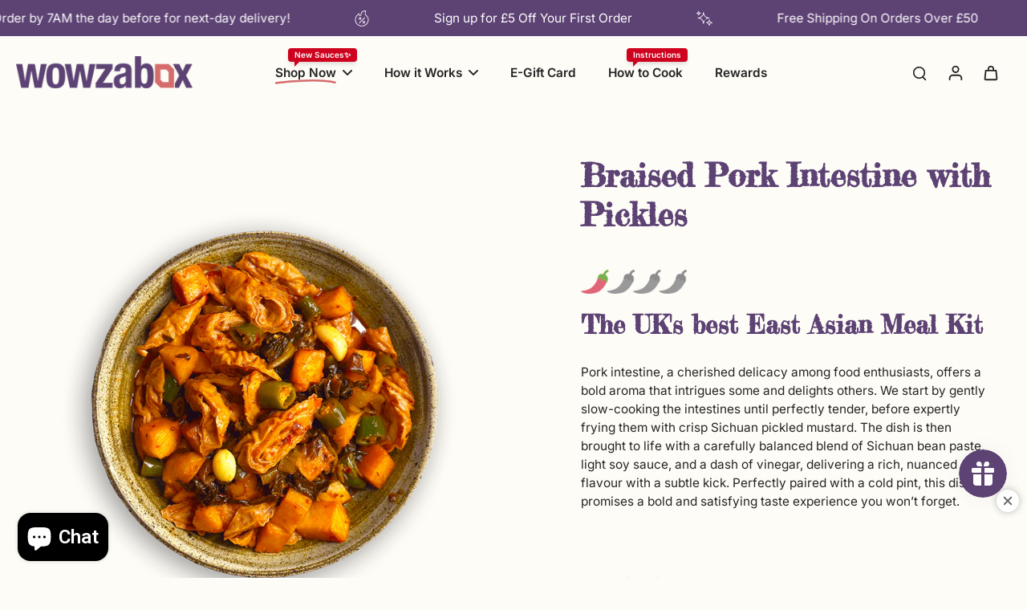

--- FILE ---
content_type: text/html; charset=utf-8
request_url: https://wowzabox.com/products/pigs-intestine-and-pickle-stir-fry
body_size: 87187
content:
<!doctype html>
<html class="no-js" lang="en">
  <head>


    <!---添加Abode Font部分--->  
<meta charset="utf-8"><link rel="stylesheet" href="https://use.typekit.net/cbt2bay.css">
<!---添加结束--->

    
    <!---添加Google Tag部分--->
<!-- Google Tag Manager -->
<script>(function(w,d,s,l,i){w[l]=w[l]||[];w[l].push({'gtm.start':
new Date().getTime(),event:'gtm.js'});var f=d.getElementsByTagName(s)[0],
j=d.createElement(s),dl=l!='dataLayer'?'&l='+l:'';j.async=true;j.src=
'https://www.googletagmanager.com/gtm.js?id='+i+dl;f.parentNode.insertBefore(j,f);
})(window,document,'script','dataLayer','GTM-N27X3WRQ');</script>
<!-- End Google Tag Manager -->

<!---添加结束--->


     <!---添加Klaviyo Popup以下部分--->
<script>
  document.addEventListener("DOMContentLoaded", function () {
    const popupLinks = document.querySelectorAll('a[href="#klaviyo-popup"], button[href="#klaviyo-popup"], .klaviyo-popup-trigger');

    popupLinks.forEach(el => {
      el.addEventListener("click", function (e) {
        e.preventDefault();
        window._klOnsite = window._klOnsite || [];
        window._klOnsite.push(['openForm', 'SbVJeB']);
      });
    });
  });
</script>
 
<meta charset="utf-8">
    <meta http-equiv="X-UA-Compatible" content="IE=edge">
    <meta name="viewport" content="width=device-width, initial-scale=1.0">
    <meta name="theme-color" content="">
    
      <link rel="canonical" href="https://wowzabox.com/products/pigs-intestine-and-pickle-stir-fry">
    
<link rel="icon" type="image/png" href="//wowzabox.com/cdn/shop/files/w.webp?crop=center&height=32&v=1736598684&width=32"><link rel="preconnect" href="https://fonts.shopifycdn.com" crossorigin><title 
          x-data='xTabAttention({
            pageTitle: "Braised Pork Intestine with Pickles | WowzaBox Recipe Box", 
            message1: "We\u0027re still here!", 
            message2: "Come back for Wowza!", 
            delay: 3
          })'
        >
        </title>
        <script src="//wowzabox.com/cdn/shop/t/47/assets/tab-attention.js?v=61893548771926338551747018129" defer></script>
    
      <meta name="description" content="Intestine. Pig&#39;s Head. Szechuan. Slow cook. Pig intestine and pig’s head are considered the best cuts in Chinese cuisine. Famous Chinese dish that goes well with beer. Chinese Food near me.">
    
    <link rel="preload" href="//wowzabox.com/cdn/shop/t/47/assets/theme.css?v=41639695443116926741747017257" as="style" crossorigin="anonymous" />
    <link rel="preload" href="//wowzabox.com/cdn/fonts/inter/inter_n4.b2a3f24c19b4de56e8871f609e73ca7f6d2e2bb9.woff2" as="font" type="font/woff2" crossorigin="anonymous" />
    
    

<meta property="og:site_name" content="WowzaBox">
<meta property="og:url" content="https://wowzabox.com/products/pigs-intestine-and-pickle-stir-fry">
<meta property="og:title" content="Braised Pork Intestine with Pickles | WowzaBox Recipe Box">
<meta property="og:type" content="product">
<meta property="og:description" content="Intestine. Pig&#39;s Head. Szechuan. Slow cook. Pig intestine and pig’s head are considered the best cuts in Chinese cuisine. Famous Chinese dish that goes well with beer. Chinese Food near me."><meta property="og:image" content="http://wowzabox.com/cdn/shop/files/braised-pork-intestine-with-pickles-wowzabox-best-asian-meal-kits-854263.webp?v=1733570545">
  <meta property="og:image:secure_url" content="https://wowzabox.com/cdn/shop/files/braised-pork-intestine-with-pickles-wowzabox-best-asian-meal-kits-854263.webp?v=1733570545">
  <meta property="og:image:width" content="1200">
  <meta property="og:image:height" content="1200"><meta property="og:price:amount" content="13.95">
  <meta property="og:price:currency" content="GBP"><meta name="twitter:site" content="@WowzaboxUK"><meta name="twitter:card" content="summary_large_image">
<meta name="twitter:title" content="Braised Pork Intestine with Pickles | WowzaBox Recipe Box">
<meta name="twitter:description" content="Intestine. Pig&#39;s Head. Szechuan. Slow cook. Pig intestine and pig’s head are considered the best cuts in Chinese cuisine. Famous Chinese dish that goes well with beer. Chinese Food near me.">
<style data-shopify>@font-face {
  font-family: Inter;
  font-weight: 600;
  font-style: normal;
  font-display: swap;
  src: url("//wowzabox.com/cdn/fonts/inter/inter_n6.771af0474a71b3797eb38f3487d6fb79d43b6877.woff2") format("woff2"),
       url("//wowzabox.com/cdn/fonts/inter/inter_n6.88c903d8f9e157d48b73b7777d0642925bcecde7.woff") format("woff");
}

  @font-face {
  font-family: Inter;
  font-weight: 400;
  font-style: normal;
  font-display: swap;
  src: url("//wowzabox.com/cdn/fonts/inter/inter_n4.b2a3f24c19b4de56e8871f609e73ca7f6d2e2bb9.woff2") format("woff2"),
       url("//wowzabox.com/cdn/fonts/inter/inter_n4.af8052d517e0c9ffac7b814872cecc27ae1fa132.woff") format("woff");
}

  @font-face {
  font-family: Inter;
  font-weight: 600;
  font-style: normal;
  font-display: swap;
  src: url("//wowzabox.com/cdn/fonts/inter/inter_n6.771af0474a71b3797eb38f3487d6fb79d43b6877.woff2") format("woff2"),
       url("//wowzabox.com/cdn/fonts/inter/inter_n6.88c903d8f9e157d48b73b7777d0642925bcecde7.woff") format("woff");
}

  @font-face {
  font-family: Inter;
  font-weight: 600;
  font-style: normal;
  font-display: swap;
  src: url("//wowzabox.com/cdn/fonts/inter/inter_n6.771af0474a71b3797eb38f3487d6fb79d43b6877.woff2") format("woff2"),
       url("//wowzabox.com/cdn/fonts/inter/inter_n6.88c903d8f9e157d48b73b7777d0642925bcecde7.woff") format("woff");
}

  @font-face {
  font-family: Inter;
  font-weight: 400;
  font-style: normal;
  font-display: swap;
  src: url("//wowzabox.com/cdn/fonts/inter/inter_n4.b2a3f24c19b4de56e8871f609e73ca7f6d2e2bb9.woff2") format("woff2"),
       url("//wowzabox.com/cdn/fonts/inter/inter_n4.af8052d517e0c9ffac7b814872cecc27ae1fa132.woff") format("woff");
}


  @font-face {
  font-family: Inter;
  font-weight: 700;
  font-style: normal;
  font-display: swap;
  src: url("//wowzabox.com/cdn/fonts/inter/inter_n7.02711e6b374660cfc7915d1afc1c204e633421e4.woff2") format("woff2"),
       url("//wowzabox.com/cdn/fonts/inter/inter_n7.6dab87426f6b8813070abd79972ceaf2f8d3b012.woff") format("woff");
}

  @font-face {
  font-family: Inter;
  font-weight: 400;
  font-style: italic;
  font-display: swap;
  src: url("//wowzabox.com/cdn/fonts/inter/inter_i4.feae1981dda792ab80d117249d9c7e0f1017e5b3.woff2") format("woff2"),
       url("//wowzabox.com/cdn/fonts/inter/inter_i4.62773b7113d5e5f02c71486623cf828884c85c6e.woff") format("woff");
}

  @font-face {
  font-family: Inter;
  font-weight: 700;
  font-style: italic;
  font-display: swap;
  src: url("//wowzabox.com/cdn/fonts/inter/inter_i7.b377bcd4cc0f160622a22d638ae7e2cd9b86ea4c.woff2") format("woff2"),
       url("//wowzabox.com/cdn/fonts/inter/inter_i7.7c69a6a34e3bb44fcf6f975857e13b9a9b25beb4.woff") format("woff");
}
</style><link href="//wowzabox.com/cdn/shop/t/47/assets/theme.css?v=41639695443116926741747017257" rel="stylesheet" type="text/css" media="all" />

<style data-shopify>:root,
  *:before {
    --base-font-size: 0.9625rem;
    --font-size-medium-mobile: 0.99rem;
    --font-size-medium: 1.1rem;
    --font-size-small: 0.6875rem;
    --font-size-small-mobile: 0.61875rem;
    --font-size-normal: 0.825rem;
    --font-size-normal-mobile: 0.7425rem;
    --font-size-large: 1.375rem;
    --font-size-large-mobile: 1.2375rem;
    --heading-highlight-font-size: 110%;
    --h1-font-size: 4.2075rem;
    --h2-font-size: 2.475rem;
    --h3-font-size: 1.485rem;
    --h4-font-size: 1.36125rem;
    --h5-font-size: 1.2375rem;
    --h6-font-size: 1.11375rem;
    --base-font-size-mobile: 0.86625rem;
    --h1-font-size-mobile: 2.10375rem;
    --h2-font-size-mobile: 1.485rem;
    --h3-font-size-mobile: 1.0395rem;
    --h4-font-size-mobile: 0.952875rem;
    --h5-font-size-mobile: 0.86625rem;
    --h6-font-size-mobile: 0.779625rem;
    --rating-star-size: 0.77rem;
    --border-radius: 100px;
    --page-width: 1400px;
    --width-countdown: 8.6625rem;
    --font-menu: Inter, sans-serif;
    --font-menu-weight: 600;
    --font-menu-style: normal;
    --font-button: Inter, sans-serif;
    --font-button-weight: 600;
    --font-button-style: normal;
    --font-body-family: Inter, sans-serif;
    --font-body-style: normal;
    --font-body-weight: 400;
    --font-heading-family: Inter, sans-serif;
    --font-heading-highlight: Inter, sans-serif;
    --font-heading-highlight-style: normal;
    --font-heading-highlight-weight: 400;
    --font-heading-style: normal;
    --font-heading-weight: 600;
    --heading-text-tranform: none;
    --advanced-sections-spacing: 0px;
    --divider-spacing: -0;

    --colors-pulse-speech: 104, 102, 72;
    --image-treatment-overlay: 0, 0, 0;
    --image-treatment-text: 255, 255, 255;
    --colors-line-and-border: 185, 185, 185;
    --colors-line-and-border-base: 185, 185, 185;
    --colors-line-header: 202, 198, 193;
    --colors-line-footer: 255, 255, 255;
    --colors-background: 254, 252, 247;
    --colors-text: 36, 36, 36;
    --colors-heading: 93, 66, 116;
    --colors-heading-base: 93, 66, 116;
    --colors-background-secondary: 244, 241, 238;
    --colors-text-secondary: 82, 81, 81;
    --colors-heading-secondary: 93, 66, 116;
    --colors-text-link: 212, 108, 109;
    --background-color:  254, 252, 247;
    --background-color-header: 254, 252, 247;
    --colors-text-header: 36, 36, 36;
    --background-color-footer: 93, 66, 116;
    --colors-text-footer: 255, 255, 255;
    --colors-heading-footer: 255, 255, 255;
    --colors-text-link-footer: 212, 108, 109;
    --color-error: 169, 0, 0;
    --color-success: 93, 66, 116;
    --colors-price: 36, 36, 36;
    --colors-price-sale: 169, 0, 0;
    --colors-button-text: 254, 252, 247;
    --colors-button: 93, 66, 116;
    --colors-button-text-hover: 254, 252, 247;
    --colors-secondary-button: 40, 41, 40;
    --colors-button-hover: rgb(23, 22, 20);
    --colors-cart: 93, 66, 116;
    --colors-cart-text: 255, 255, 255;
    --colors-icon-rating: 200, 184, 159;
    --colors-transition-arrows: 0, 0, 0;
    --color-highlight: #d46c6d;
    --background-pagination-slideshow: 32, 32, 32;
    --text-color-pagination-slideshow: 255, 255, 255;
    
      --background-secondary-button: transparent;
      --colors-line-secondary-button: 40, 41, 40;
    
    
      --button-width: 120%;
      --button-height: 100%;
      --button-transform: rotate3d(0,0,1,10deg) translate3d(-1.2em,110%,0);
      --button-transform-origin: 0% 100%;
    
    
      --height-parallax: 110%;
    
    
      --image-zoom: 1.05;
    
    --card-product-bg: #f4f1ee;
    --card-product-padding: 10px;
    --card-product-padding-mobile: 5px;
    --card-product-alignment: center;
    
    --width-scrollbar: 0;
    --card-product-ratio: 100.0%;
    --card-product-img-position:  absolute;
    --card-product-img-height:  0;
    --card-product-img-zoom:  scale(1.1);
    --height-header: 0px;
    --transition-card-loading: 600ms;
    --transition-card-image-hover: 500ms;
    --transition-slideshow: 600ms;
    --transition-image-hover: 600ms;
  }
  .dark,
  .dark *:before {
    --image-treatment-overlay: 32, 32, 32;
    --image-treatment-text: 255, 255, 255;
    --colors-line-and-border: 49, 49, 49;
    --colors-line-and-border-base: 49, 49, 49;
    --colors-line-header: 49, 49, 49;
    --colors-line-footer: 82, 80, 81;
    --colors-background: 32, 32, 32;
    --colors-text: 255, 255, 255;
    --colors-heading: 255, 255, 255;
    --colors-heading-base: 255, 255, 255;
    --background-color: 32, 32, 32;
    --colors-text-link: 200, 184, 159;
    --color-error: 169, 0, 0;
    --color-success: 66, 162, 70;
    --background-color-header: 32, 32, 32;
    --colors-text-header: 255, 255, 255;
    --background-color-footer: 41, 41, 41;
    --colors-text-footer: 137, 137, 137;
    --colors-heading-footer: 255, 255, 255;
    --colors-text-link-footer: 107, 112, 80;
    --colors-price: 195, 195, 195;
    --colors-price-sale: 169, 0, 0;
    --colors-button-text: 40, 41, 40;
    --colors-button: 255, 255, 255;
    --colors-button-text-hover: 36, 36, 36;
    --colors-secondary-button: 255, 255, 255;
    --colors-button-hover: rgb(233, 233, 233);
    --colors-cart: 107, 112, 80;
    --colors-cart-text: 255, 255, 255;
    --colors-background-secondary: 58, 58, 58;
    --colors-text-secondary: 225, 227, 225;
    --colors-heading-secondary: 255, 255, 255;
    --colors-icon-rating: 200, 184, 159;
    --colors-pulse-speech: 104, 102, 72;
    --colors-transition-arrows: 0, 0, 0;
    --color-highlight: #ffffff;
    
      --background-secondary-button: transparent;
      --colors-line-secondary-button: 255, 255, 255;
    
    --card-product-bg: #fefcf7;
  }
  shopify-accelerated-checkout {
    --shopify-accelerated-checkout-button-border-radius: 100px;
  }
  shopify-accelerated-checkout-cart {
    --shopify-accelerated-checkout-button-border-radius: 100px;
    --shopify-accelerated-checkout-inline-alignment: end;
    --shopify-accelerated-checkout-button-block-size: 48px;
    --shopify-accelerated-checkout-button-inline-size: 48px;
  }
  
    [role="button"],
    [type="button"],
    .button {
      color: rgb(var(--colors-button-text));
    }
    button.button-solid,
    .button.button-solid {
      border: none;
      background-color: rgba(var(--colors-button));
    }
    button.button-disable-effect,
    .button.button-disable-effect,
    .payment-button .shopify-payment-button__button--unbranded {
      color: rgb(var(--colors-button-text));
      background-color: rgba(var(--colors-button));
    }
    .button-action {
      border: none;
      color: rgb(var(--colors-button-text));
      background-color: rgba(var(--colors-button));
    }
  
  [role="button"],
  [type="button"],
  .button {
    direction: ltr;
  }
  .header, .header *::before {
    --colors-text: var(--colors-text-header);
    --colors-heading: var(--colors-text-header);
    --colors-price: var(--colors-text-header);
    --colors-line-and-border: var(--colors-line-header);
  }
  #sticky-header-content .divider {
    --colors-line-and-border: var(--colors-line-header);
  }
  .paginate-slide-image {
    background: rgba(var(--background-pagination-slideshow));
    color: rgba(var(--text-color-pagination-slideshow));
  }

  @media (min-width: 1024px) {
    .paginate-slide-image {
      color: rgba(var(--text-color-pagination-slideshow));
    }
    .paginate-slide-image:hover {
      color: rgba(var(--text-color-pagination-slideshow));
    }
  }

  .section-quick-links,
  .section-quick-links *::before,
  .section-footer,
  .section-footer *::before {
    --colors-text: var(--colors-text-footer);
    --colors-heading: var(--colors-heading-footer);
    --colors-text-link: var(--colors-text-link-footer);
    --colors-line-and-border: var(--colors-line-footer);
  }
  .sticky-header {
    --font-body-weight: 700;
  }

  .scrollbar-horizontal {
    position: relative;
    -ms-overflow-style: none;
  }
  .scrollbar-horizontal::-webkit-scrollbar-track {
    background-color: #ececec;
  }
  .scrollbar-horizontal::-webkit-scrollbar {
    height: 3px;
  }

  .scrollbar-horizontal::-webkit-scrollbar-track {
    -webkit-box-shadow: inset 0 0 0px rgba(0, 0, 0, 0);
  }

  .scrollbar-horizontal::-webkit-scrollbar-thumb {
    visibility: visible;
    background-color: #747474;
  }

  .scrollbar-horizontal::-webkit-scrollbar-thumb:hover {
    background-color: #747474;
  }
  body.scrollbar-body::-webkit-scrollbar{
    width: 5px;
  }
  .scrollbar-body::-webkit-scrollbar-track{
    background: #ececec;
  }
  .scrollbar-horizontal {
    position: relative;
    -ms-overflow-style: none;
  }
  .scrollbar-horizontal::-webkit-scrollbar-track {
    background-color: #ececec;
  }
  .scrollbar-horizontal::-webkit-scrollbar {
    height: 3px;
  }

  .scrollbar-horizontal::-webkit-scrollbar-track {
    -webkit-box-shadow: inset 0 0 0px rgba(0, 0, 0, 0);
  }

  .scrollbar-horizontal::-webkit-scrollbar-thumb {
    visibility: visible;
    background-color: #747474;
  }

  .scrollbar-horizontal::-webkit-scrollbar-thumb:hover {
    background-color: #747474;
  }
  .scrollbar-body::-webkit-scrollbar{
    width: 3px;
  }
  .scrollbar-body::-webkit-scrollbar-track{
    background: #ececec;
  }
  .scrollbar-body.scrollbar-visible:active::-webkit-scrollbar-thumb,
  .scrollbar-body.scrollbar-visible:focus::-webkit-scrollbar-thumb,
  .scrollbar-body.scrollbar-visible:hover::-webkit-scrollbar-thumb {
    background: #747474;
    visibility: visible;
  }
  .scrollbar-body.scrollbar-visible::-webkit-scrollbar-track{
    background: transparent;
  }
  .scrollbar-body.scrollbar-visible::-webkit-scrollbar-thumb{
    background: transparent;
    visibility: visible;
  }
  .scrollbar-body::-webkit-scrollbar-thumb{
    background: #747474;
  }
  .animate-scroll-banner {
    animation: scrollX var(--duration, 10s) linear infinite var(--play-state, running) var(--direction);
  }
  .padding-scrollbar, .padding-scrollbar-header {
    padding-right: min(var(--width-scrollbar), 20px);
  }
  .rtl .padding-scrollbar-header {
    padding-left: min(var(--width-scrollbar), 20px);
    padding-right: 0;
  }
  
  
  .des-block iframe {
    width: 100%;
    height: 100%;
  }
  .toggle-compare  + label span:first-child,
  .toggle-compare:checked + label span:last-child {
    display: block
  }
  .toggle-compare  + label span:last-child,
  .toggle-compare:checked + label span:first-child {
    display: none;
  }
  .card-product:not(.recommendations) {background: #f4f1ee;}
  .dark .card-product:not(.recommendations) {background: #fefcf7;}
  .card-product:not(.recommendations) .card-info,
  .card-product:not(.recommendations) .x-variants-data {
    padding-left: 5px;
    padding-right: 5px;
  }
  .card-product:not(.recommendations) .card-info .x-variants-data
  {
    padding-left: 0;
    padding-right: 0;
  }
  .card-product-slideshow {background: #f4f1ee;
    }
  .dark .card-product-slideshow {background: #fefcf7;
    }
  button[class*='shopify-payment-button__more-options'] {
    color: rgba(var(--colors-text));
  }
  .group-discount:before,.group-discount:after {
    background-color: rgba(var(--colors-price-sale), 5%);
    content: "";
    position: absolute;
    right: 100%;
    height: 100%;
    top: 0;
    width: 1.25rem;
  }
  .shipping_insurance.group-discount:before,.shipping_insurance.group-discount:after {
    background-color: rgb(var(--colors-background-secondary));
  }
  .group-discount:after {
    left: 100%;
    right: auto;
  }
  @media (min-width: 768px){
    .list-layout .card-product:not(.recommendations) {
      padding-bottom: 0;
    }
    .list-layout .card-product:not(.recommendations) .card-info,
    .list-layout .card-product:not(.recommendations) .x-variants-data{
      padding-left: 0;
      padding-right: 0;
    }
    shopify-accelerated-checkout-cart {
    --shopify-accelerated-checkout-button-block-size: 46px;
    --shopify-accelerated-checkout-button-inline-size: 46px;
  }
  }
  @media (min-width: 1024px){
    .group-discount:before,.group-discount:after {
       width: 0;
    }
    .payment-button .shopify-payment-button__button--unbranded {
      color: rgb(var(--colors-button-text));
      background: rgba(var(--colors-button));
    }
    .card-product:not(.recommendations) .card-info,
    .card-product:not(.recommendations) .x-variants-data {
      padding-left: 10px;
      padding-right: 10px;
    }
    [role="button"],
    [type="button"],
    .button {
      color: rgba(var(--colors-button-text));
    }
    button.button-solid,
    .button.button-solid {
      border: none;
      box-shadow: none;
      color: rgb(var(--colors-button-text));
      background-color: rgba(var(--colors-button));
      overflow: hidden;
      background-origin: border-box;
    }
    button.button-solid:hover,
    .button.button-solid:hover {
      
      transition-delay: 0.5s;
      
      transition-property: background-color;
      background-color: var(--colors-button-hover);
      color: rgba(var(--colors-button-text-hover));
      background-origin: border-box;
    }
    .button-action {
      border: none;
      color: rgba(var(--colors-button-text-hover));
      background-color: var(--colors-button-hover);
    }
    button.button-disable-effect,
    .button.button-disable-effect {
      color: rgb(var(--colors-button-text));
      background-color: rgba(var(--colors-button));
    }
    button.button-disable-effect:hover,
    .button.button-disable-effect:hover {
      color: rgba(var(--colors-button-text-hover));
      background-color: var(--colors-button-hover);
    }
    
      button.button-solid:before,
      .button.button-solid:before {
        content: "";
        z-index: -1;
        position: absolute;
        top: 0;
        right: 0;
        bottom: 0;
        left: 0;
        width: var(--button-width);
        height: var(--button-height);
        background-color: var(--colors-button-hover);
        backface-visibility: hidden;
        will-change: transform;
        transform: var(--button-transform);
        transform-origin: var(--button-transform-origin);
        transition: transform 0.5s ease;
      }
      button.button-solid:hover:before,
      .button.button-solid:hover:before {
        transform: rotate3d(0,0,1,0) translateZ(0);
      }
    
    
  }
  .inventory-low-stock-status {
    
      --stock-color: #bc7a0a;
    
      color: var(--stock-color);
    }
  .dark .inventory-low-stock-status {
    
      --stock-color: #f78585;
    
  }
  .inventory-in-stock-status {
    
      --stock-color: #137373;
    
      color: var(--stock-color);
  }
  .dark .inventory-in-stock-status {
    
      --stock-color: #06c1c1;
    
  }
  .inventory-out-of-stock-status {
    
      --stock-color: #a90000;
    
      color: var(--stock-color);
  }
  .dark .inventory-out-of-stock-status {
    
      --stock-color: #baa09a;
    
  }
  .inventory-status {
    background-color: var(--stock-color);
  }
  .card-testimonial {background: #f4f1ee;
    }
  .dark .card-testimonial {background: #fefcf7;
    }/* App Shopify Subscription */
  .shopify_subscriptions_app_policy a {
    position: relative;
    margin-top: .5rem;
    margin-bottom: .5rem;
    color: rgba(var(--colors-text-link)) !important;
    text-decoration-thickness: 1px;
    background: linear-gradient(to right, rgba(0, 0, 0, 0), rgba(0, 0, 0, 0)), linear-gradient(to right, rgba(var(--colors-text-link), 1), rgba(var(--colors-text-link), 1), rgba(var(--colors-text-link), 1));
    background-size: 100% 0.1em, 0 0.1em;
    background-position: 100% 100%,100% 100%;
    background-repeat: no-repeat;
    transition: background-size 250ms;
  }
  .shopify_subscriptions_app_policy:after {
    clear: both;
    content: var(--tw-content);
    display: block;
  }
  @media (min-width: 1024px) {
    .shopify_subscriptions_app_policy a:hover {
      background-size: 0 .1em, 100% .1em;
      background-position: 100% 100%, 0% 100%;
    }
  }

  /* Recurpay Subscription App */
  #recurpay-account-widget {
    margin-top: 1rem;
  }
  .rtl .recurpay__widget .recurpay__group_frequency .recurpay__frequency_label_title {
    padding-right: 10px;
    right: 0.25rem;
  }
  .rtl .recurpay__widget .recurpay__group_title {
    text-align: right;
    margin-right: 0;
    margin-left: 0.5em;
  }
  .rtl .recurpay__widget .recurpay__group_subtitle {
    text-align: right;
  }
  .rtl .recurpay__widget .recurpay__description {
    text-align: right;
  }
  .rtl .recurpay__widget .recurpay__radio_group {
    margin-right: 0;
    margin-left: 10px;
  }
  .rtl .recurpay__widget .recurpay__offer_saving_message {
    padding-right: 10px;
    padding-left: 0;
  }
  .rtl .recurpay__widget .recurpay__offer_wrapper svg {
    margin-right: 0;
    margin-left: 10px;
  }
  .rtl .recurpay__widget .recurpay__group_frequency .recurpay__frequency_label_title:before {
    left: 0.5em;
    margin-right: -50%;
    right: auto;
    margin-left: 0
  }
  .rtl .recurpay__widget .recurpay__group_frequency .recurpay__frequency_label_title:after {
    right: 0.5em;
    left: auto;
    margin-left: 0;
  }
  .rtl .upgrade-subscription-cart .upgrade-icon-wrapper {
    text-align: right;
  }

  /* Seal Subscriptions */
  .sls-widget-branding {
    z-index: 20 !important;
  }
  .card .sealsubs-target-element, .card-product-fbt .sealsubs-target-element {
    display: none !important;
  }
  .seal-portal-link a {
    position: relative;
    margin-top: .5rem;
    margin-bottom: .5rem;
    color: rgba(var(--colors-text-link)) !important;
    text-decoration-thickness: 1px;
    background: linear-gradient(to right, rgba(0, 0, 0, 0), rgba(0, 0, 0, 0)), linear-gradient(to right, rgba(var(--colors-text-link), 1), rgba(var(--colors-text-link), 1), rgba(var(--colors-text-link), 1));
    background-size: 100% 0.1em, 0 0.1em;
    background-position: 100% 100%,100% 100%;
    background-repeat: no-repeat;
    transition: background-size 250ms;
  }
  .seal-portal-link:after {
    clear: both;
    content: var(--tw-content);
    display: block;
  }
  @media (min-width: 1024px) {
    .seal-portal-link a:hover {
      background-size: 0 .1em, 100% .1em;
      background-position: 100% 100%, 0% 100%;
    }
  }
  .rtl .sealsubs-container {
    text-align: right;
  }
  .x-card-title {
    font-size: 0.99rem;
  }
  .x-card-price {
    font-size: 0.99rem;
    font-weight: 600;
  }
  @media (min-width: 768px) {
    .x-card-title {
      font-size: 1.1rem;
    }
    .x-card-price {
      font-size: 1.1rem;
    }
  }
  .back{
    position: absolute;
    top: 50%;
    left: 50%;
    white-space: nowrap;
    opacity: 0;
    transform: translate(-50%, -50%) translateY(100%) translateZ(0);
    transition-behavior: normal, normal;
    transition-duration: 0.6s, 0.6s;
    transition-timing-function: cubic-bezier(0.165, 0.84, 0.44, 1), cubic-bezier(0.165, 0.84, 0.44, 1);
    transition-delay: 0s, 0s;
    transition-property: transform, opacity;
  }
  .front{
    transform: translateZ(0);
    transition-behavior: normal, normal;
    transition-duration: 0.6s, 0.6s;
    transition-timing-function: cubic-bezier(0.165, 0.84, 0.44, 1), cubic-bezier(0.165, 0.84, 0.44, 1);
    transition-delay: 0s, 0s;
    transition-property: transform, opacity;
    border-bottom: 1px solid transparent;
  }
  .flip-container:hover .front{
    opacity: 0;
    transform: translateY(-100%) translateZ(0);
  }
  .flip-container:hover .back{
    opacity: 1;
    transform: translate(-50%, -50%) translateY(0%) translateZ(0);
    border-bottom: 1px solid rgba(var(--colors-text-link));
  }</style>
    
    <script>window.performance && window.performance.mark && window.performance.mark('shopify.content_for_header.start');</script><meta name="google-site-verification" content="4RDttJa_jeO4ZIIHQKHlDmq1RY4dfmR019GytuF6xSg">
<meta name="facebook-domain-verification" content="l3lmli1p5bdvwtql5i7fpsaejdz2l0">
<meta id="shopify-digital-wallet" name="shopify-digital-wallet" content="/60719104187/digital_wallets/dialog">
<link rel="alternate" type="application/json+oembed" href="https://wowzabox.com/products/pigs-intestine-and-pickle-stir-fry.oembed">
<script async="async" src="/checkouts/internal/preloads.js?locale=en-GB"></script>
<script id="shopify-features" type="application/json">{"accessToken":"0393b7e0afc51d9845c1ded7eafd5293","betas":["rich-media-storefront-analytics"],"domain":"wowzabox.com","predictiveSearch":true,"shopId":60719104187,"locale":"en"}</script>
<script>var Shopify = Shopify || {};
Shopify.shop = "wowza-website.myshopify.com";
Shopify.locale = "en";
Shopify.currency = {"active":"GBP","rate":"1.0"};
Shopify.country = "GB";
Shopify.theme = {"name":"Eurus May 25","id":178792268162,"schema_name":"Eurus","schema_version":"8.6.0","theme_store_id":2048,"role":"main"};
Shopify.theme.handle = "null";
Shopify.theme.style = {"id":null,"handle":null};
Shopify.cdnHost = "wowzabox.com/cdn";
Shopify.routes = Shopify.routes || {};
Shopify.routes.root = "/";</script>
<script type="module">!function(o){(o.Shopify=o.Shopify||{}).modules=!0}(window);</script>
<script>!function(o){function n(){var o=[];function n(){o.push(Array.prototype.slice.apply(arguments))}return n.q=o,n}var t=o.Shopify=o.Shopify||{};t.loadFeatures=n(),t.autoloadFeatures=n()}(window);</script>
<script id="shop-js-analytics" type="application/json">{"pageType":"product"}</script>
<script defer="defer" async type="module" src="//wowzabox.com/cdn/shopifycloud/shop-js/modules/v2/client.init-shop-cart-sync_BApSsMSl.en.esm.js"></script>
<script defer="defer" async type="module" src="//wowzabox.com/cdn/shopifycloud/shop-js/modules/v2/chunk.common_CBoos6YZ.esm.js"></script>
<script type="module">
  await import("//wowzabox.com/cdn/shopifycloud/shop-js/modules/v2/client.init-shop-cart-sync_BApSsMSl.en.esm.js");
await import("//wowzabox.com/cdn/shopifycloud/shop-js/modules/v2/chunk.common_CBoos6YZ.esm.js");

  window.Shopify.SignInWithShop?.initShopCartSync?.({"fedCMEnabled":true,"windoidEnabled":true});

</script>
<script>(function() {
  var isLoaded = false;
  function asyncLoad() {
    if (isLoaded) return;
    isLoaded = true;
    var urls = ["https:\/\/cdn.logbase.io\/lb-upsell-wrapper.js?shop=wowza-website.myshopify.com"];
    for (var i = 0; i < urls.length; i++) {
      var s = document.createElement('script');
      s.type = 'text/javascript';
      s.async = true;
      s.src = urls[i];
      var x = document.getElementsByTagName('script')[0];
      x.parentNode.insertBefore(s, x);
    }
  };
  if(window.attachEvent) {
    window.attachEvent('onload', asyncLoad);
  } else {
    window.addEventListener('load', asyncLoad, false);
  }
})();</script>
<script id="__st">var __st={"a":60719104187,"offset":0,"reqid":"8aa59064-85bd-4c83-954e-829be958bf13-1768883531","pageurl":"wowzabox.com\/products\/pigs-intestine-and-pickle-stir-fry","u":"416295d5dd7c","p":"product","rtyp":"product","rid":7671842242747};</script>
<script>window.ShopifyPaypalV4VisibilityTracking = true;</script>
<script id="captcha-bootstrap">!function(){'use strict';const t='contact',e='account',n='new_comment',o=[[t,t],['blogs',n],['comments',n],[t,'customer']],c=[[e,'customer_login'],[e,'guest_login'],[e,'recover_customer_password'],[e,'create_customer']],r=t=>t.map((([t,e])=>`form[action*='/${t}']:not([data-nocaptcha='true']) input[name='form_type'][value='${e}']`)).join(','),a=t=>()=>t?[...document.querySelectorAll(t)].map((t=>t.form)):[];function s(){const t=[...o],e=r(t);return a(e)}const i='password',u='form_key',d=['recaptcha-v3-token','g-recaptcha-response','h-captcha-response',i],f=()=>{try{return window.sessionStorage}catch{return}},m='__shopify_v',_=t=>t.elements[u];function p(t,e,n=!1){try{const o=window.sessionStorage,c=JSON.parse(o.getItem(e)),{data:r}=function(t){const{data:e,action:n}=t;return t[m]||n?{data:e,action:n}:{data:t,action:n}}(c);for(const[e,n]of Object.entries(r))t.elements[e]&&(t.elements[e].value=n);n&&o.removeItem(e)}catch(o){console.error('form repopulation failed',{error:o})}}const l='form_type',E='cptcha';function T(t){t.dataset[E]=!0}const w=window,h=w.document,L='Shopify',v='ce_forms',y='captcha';let A=!1;((t,e)=>{const n=(g='f06e6c50-85a8-45c8-87d0-21a2b65856fe',I='https://cdn.shopify.com/shopifycloud/storefront-forms-hcaptcha/ce_storefront_forms_captcha_hcaptcha.v1.5.2.iife.js',D={infoText:'Protected by hCaptcha',privacyText:'Privacy',termsText:'Terms'},(t,e,n)=>{const o=w[L][v],c=o.bindForm;if(c)return c(t,g,e,D).then(n);var r;o.q.push([[t,g,e,D],n]),r=I,A||(h.body.append(Object.assign(h.createElement('script'),{id:'captcha-provider',async:!0,src:r})),A=!0)});var g,I,D;w[L]=w[L]||{},w[L][v]=w[L][v]||{},w[L][v].q=[],w[L][y]=w[L][y]||{},w[L][y].protect=function(t,e){n(t,void 0,e),T(t)},Object.freeze(w[L][y]),function(t,e,n,w,h,L){const[v,y,A,g]=function(t,e,n){const i=e?o:[],u=t?c:[],d=[...i,...u],f=r(d),m=r(i),_=r(d.filter((([t,e])=>n.includes(e))));return[a(f),a(m),a(_),s()]}(w,h,L),I=t=>{const e=t.target;return e instanceof HTMLFormElement?e:e&&e.form},D=t=>v().includes(t);t.addEventListener('submit',(t=>{const e=I(t);if(!e)return;const n=D(e)&&!e.dataset.hcaptchaBound&&!e.dataset.recaptchaBound,o=_(e),c=g().includes(e)&&(!o||!o.value);(n||c)&&t.preventDefault(),c&&!n&&(function(t){try{if(!f())return;!function(t){const e=f();if(!e)return;const n=_(t);if(!n)return;const o=n.value;o&&e.removeItem(o)}(t);const e=Array.from(Array(32),(()=>Math.random().toString(36)[2])).join('');!function(t,e){_(t)||t.append(Object.assign(document.createElement('input'),{type:'hidden',name:u})),t.elements[u].value=e}(t,e),function(t,e){const n=f();if(!n)return;const o=[...t.querySelectorAll(`input[type='${i}']`)].map((({name:t})=>t)),c=[...d,...o],r={};for(const[a,s]of new FormData(t).entries())c.includes(a)||(r[a]=s);n.setItem(e,JSON.stringify({[m]:1,action:t.action,data:r}))}(t,e)}catch(e){console.error('failed to persist form',e)}}(e),e.submit())}));const S=(t,e)=>{t&&!t.dataset[E]&&(n(t,e.some((e=>e===t))),T(t))};for(const o of['focusin','change'])t.addEventListener(o,(t=>{const e=I(t);D(e)&&S(e,y())}));const B=e.get('form_key'),M=e.get(l),P=B&&M;t.addEventListener('DOMContentLoaded',(()=>{const t=y();if(P)for(const e of t)e.elements[l].value===M&&p(e,B);[...new Set([...A(),...v().filter((t=>'true'===t.dataset.shopifyCaptcha))])].forEach((e=>S(e,t)))}))}(h,new URLSearchParams(w.location.search),n,t,e,['guest_login'])})(!0,!0)}();</script>
<script integrity="sha256-4kQ18oKyAcykRKYeNunJcIwy7WH5gtpwJnB7kiuLZ1E=" data-source-attribution="shopify.loadfeatures" defer="defer" src="//wowzabox.com/cdn/shopifycloud/storefront/assets/storefront/load_feature-a0a9edcb.js" crossorigin="anonymous"></script>
<script data-source-attribution="shopify.dynamic_checkout.dynamic.init">var Shopify=Shopify||{};Shopify.PaymentButton=Shopify.PaymentButton||{isStorefrontPortableWallets:!0,init:function(){window.Shopify.PaymentButton.init=function(){};var t=document.createElement("script");t.src="https://wowzabox.com/cdn/shopifycloud/portable-wallets/latest/portable-wallets.en.js",t.type="module",document.head.appendChild(t)}};
</script>
<script data-source-attribution="shopify.dynamic_checkout.buyer_consent">
  function portableWalletsHideBuyerConsent(e){var t=document.getElementById("shopify-buyer-consent"),n=document.getElementById("shopify-subscription-policy-button");t&&n&&(t.classList.add("hidden"),t.setAttribute("aria-hidden","true"),n.removeEventListener("click",e))}function portableWalletsShowBuyerConsent(e){var t=document.getElementById("shopify-buyer-consent"),n=document.getElementById("shopify-subscription-policy-button");t&&n&&(t.classList.remove("hidden"),t.removeAttribute("aria-hidden"),n.addEventListener("click",e))}window.Shopify?.PaymentButton&&(window.Shopify.PaymentButton.hideBuyerConsent=portableWalletsHideBuyerConsent,window.Shopify.PaymentButton.showBuyerConsent=portableWalletsShowBuyerConsent);
</script>
<script data-source-attribution="shopify.dynamic_checkout.cart.bootstrap">document.addEventListener("DOMContentLoaded",(function(){function t(){return document.querySelector("shopify-accelerated-checkout-cart, shopify-accelerated-checkout")}if(t())Shopify.PaymentButton.init();else{new MutationObserver((function(e,n){t()&&(Shopify.PaymentButton.init(),n.disconnect())})).observe(document.body,{childList:!0,subtree:!0})}}));
</script>

<script>window.performance && window.performance.mark && window.performance.mark('shopify.content_for_header.end');</script>
    

    

    <style data-shopify>
      @font-face {
  font-family: Inter;
  font-weight: 400;
  font-style: normal;
  font-display: swap;
  src: url("//wowzabox.com/cdn/fonts/inter/inter_n4.b2a3f24c19b4de56e8871f609e73ca7f6d2e2bb9.woff2") format("woff2"),
       url("//wowzabox.com/cdn/fonts/inter/inter_n4.af8052d517e0c9ffac7b814872cecc27ae1fa132.woff") format("woff");
}

    </style>
  
<!-- Code added by iDentixweb for hide the checkout button until the Delivery calendar isn't loaded (with gift card support + DOM observer) -->
<script type="text/javascript">
  function needsDeliveryDate(cartItems) {
    return cartItems.some(item => item.product_type.toLowerCase() !== 'gift cards');
  }

  function updateCheckoutButton() {
    fetch('/cart.js')
      .then(response => response.json())
      .then(cart => {
        const cartNeedsCalendar = needsDeliveryDate(cart.items);
        const checkoutBtn = document.getElementById('checkout-submit');

        if (!checkoutBtn) return;

        // 如果購物車內全部是 gift card，直接顯示 checkout button
        if (!cartNeedsCalendar) {
          checkoutBtn.style.display = 'block';
          return;
        }

        const datePicker = document.querySelector('div.identixweb-order-delivery-datepicer-icon');
        if (datePicker) {
          checkoutBtn.style.display = 'block';
        } else {
          checkoutBtn.style.display = 'none';
        }
      });
  }

  document.addEventListener('DOMContentLoaded', function() {
    updateCheckoutButton(); // 初始載入時先檢查一次

    // 使用 MutationObserver 監控 DOM 變化
    const observer = new MutationObserver(() => {
      updateCheckoutButton();
    });

    observer.observe(document.body, {
      childList: true,
      subtree: true
    });
  });
</script>
<!-- Code ends -->
<!-- Code added by iDentixweb for hide the checkout button until the Delivery calendar isn't loaded end -->  
  
  
  <!-- BEGIN app block: shopify://apps/pandectes-gdpr/blocks/banner/58c0baa2-6cc1-480c-9ea6-38d6d559556a -->
  
    
      <!-- TCF is active, scripts are loaded above -->
      
      <script>
        
          window.PandectesSettings = {"store":{"id":60719104187,"plan":"basic","theme":"Nov 2024 Local","primaryLocale":"en","adminMode":false,"headless":false,"storefrontRootDomain":"","checkoutRootDomain":"","storefrontAccessToken":""},"tsPublished":1745246904,"declaration":{"showPurpose":false,"showProvider":false,"showDateGenerated":true},"language":{"unpublished":[],"languageMode":"Single","fallbackLanguage":"en","languageDetection":"browser","languagesSupported":[]},"texts":{"managed":{"headerText":{"en":"We respect your privacy"},"consentText":{"en":"This website uses cookies to ensure you get the best experience."},"linkText":{"en":"Learn more"},"imprintText":{"en":"Imprint"},"googleLinkText":{"en":"Google's Privacy Terms"},"allowButtonText":{"en":"Accept"},"denyButtonText":{"en":"Decline"},"dismissButtonText":{"en":"Ok"},"leaveSiteButtonText":{"en":"Leave this site"},"preferencesButtonText":{"en":"Preferences"},"cookiePolicyText":{"en":"Cookie policy"},"preferencesPopupTitleText":{"en":"Manage consent preferences"},"preferencesPopupIntroText":{"en":"We use cookies to optimize website functionality, analyze the performance, and provide personalized experience to you. Some cookies are essential to make the website operate and function correctly. Those cookies cannot be disabled. In this window you can manage your preference of cookies."},"preferencesPopupSaveButtonText":{"en":"Save preferences"},"preferencesPopupCloseButtonText":{"en":"Close"},"preferencesPopupAcceptAllButtonText":{"en":"Accept all"},"preferencesPopupRejectAllButtonText":{"en":"Reject all"},"cookiesDetailsText":{"en":"Cookies details"},"preferencesPopupAlwaysAllowedText":{"en":"Always allowed"},"accessSectionParagraphText":{"en":"You have the right to request access to your data at any time."},"accessSectionTitleText":{"en":"Data portability"},"accessSectionAccountInfoActionText":{"en":"Personal data"},"accessSectionDownloadReportActionText":{"en":"Request export"},"accessSectionGDPRRequestsActionText":{"en":"Data subject requests"},"accessSectionOrdersRecordsActionText":{"en":"Orders"},"rectificationSectionParagraphText":{"en":"You have the right to request your data to be updated whenever you think it is appropriate."},"rectificationSectionTitleText":{"en":"Data Rectification"},"rectificationCommentPlaceholder":{"en":"Describe what you want to be updated"},"rectificationCommentValidationError":{"en":"Comment is required"},"rectificationSectionEditAccountActionText":{"en":"Request an update"},"erasureSectionTitleText":{"en":"Right to be forgotten"},"erasureSectionParagraphText":{"en":"You have the right to ask all your data to be erased. After that, you will no longer be able to access your account."},"erasureSectionRequestDeletionActionText":{"en":"Request personal data deletion"},"consentDate":{"en":"Consent date"},"consentId":{"en":"Consent ID"},"consentSectionChangeConsentActionText":{"en":"Change consent preference"},"consentSectionConsentedText":{"en":"You consented to the cookies policy of this website on"},"consentSectionNoConsentText":{"en":"You have not consented to the cookies policy of this website."},"consentSectionTitleText":{"en":"Your cookie consent"},"consentStatus":{"en":"Consent preference"},"confirmationFailureMessage":{"en":"Your request was not verified. Please try again and if problem persists, contact store owner for assistance"},"confirmationFailureTitle":{"en":"A problem occurred"},"confirmationSuccessMessage":{"en":"We will soon get back to you as to your request."},"confirmationSuccessTitle":{"en":"Your request is verified"},"guestsSupportEmailFailureMessage":{"en":"Your request was not submitted. Please try again and if problem persists, contact store owner for assistance."},"guestsSupportEmailFailureTitle":{"en":"A problem occurred"},"guestsSupportEmailPlaceholder":{"en":"E-mail address"},"guestsSupportEmailSuccessMessage":{"en":"If you are registered as a customer of this store, you will soon receive an email with instructions on how to proceed."},"guestsSupportEmailSuccessTitle":{"en":"Thank you for your request"},"guestsSupportEmailValidationError":{"en":"Email is not valid"},"guestsSupportInfoText":{"en":"Please login with your customer account to further proceed."},"submitButton":{"en":"Submit"},"submittingButton":{"en":"Submitting..."},"cancelButton":{"en":"Cancel"},"declIntroText":{"en":"We use cookies to optimize website functionality, analyze the performance, and provide personalized experience to you. Some cookies are essential to make the website operate and function correctly. Those cookies cannot be disabled. In this window you can manage your preference of cookies."},"declName":{"en":"Name"},"declPurpose":{"en":"Purpose"},"declType":{"en":"Type"},"declRetention":{"en":"Retention"},"declProvider":{"en":"Provider"},"declFirstParty":{"en":"First-party"},"declThirdParty":{"en":"Third-party"},"declSeconds":{"en":"seconds"},"declMinutes":{"en":"minutes"},"declHours":{"en":"hours"},"declDays":{"en":"days"},"declMonths":{"en":"months"},"declYears":{"en":"years"},"declSession":{"en":"Session"},"declDomain":{"en":"Domain"},"declPath":{"en":"Path"}},"categories":{"strictlyNecessaryCookiesTitleText":{"en":"Strictly necessary cookies"},"strictlyNecessaryCookiesDescriptionText":{"en":"These cookies are essential in order to enable you to move around the website and use its features, such as accessing secure areas of the website. The website cannot function properly without these cookies."},"functionalityCookiesTitleText":{"en":"Functional cookies"},"functionalityCookiesDescriptionText":{"en":"These cookies enable the site to provide enhanced functionality and personalisation. They may be set by us or by third party providers whose services we have added to our pages. If you do not allow these cookies then some or all of these services may not function properly."},"performanceCookiesTitleText":{"en":"Performance cookies"},"performanceCookiesDescriptionText":{"en":"These cookies enable us to monitor and improve the performance of our website. For example, they allow us to count visits, identify traffic sources and see which parts of the site are most popular."},"targetingCookiesTitleText":{"en":"Targeting cookies"},"targetingCookiesDescriptionText":{"en":"These cookies may be set through our site by our advertising partners. They may be used by those companies to build a profile of your interests and show you relevant adverts on other sites.    They do not store directly personal information, but are based on uniquely identifying your browser and internet device. If you do not allow these cookies, you will experience less targeted advertising."},"unclassifiedCookiesTitleText":{"en":"Unclassified cookies"},"unclassifiedCookiesDescriptionText":{"en":"Unclassified cookies are cookies that we are in the process of classifying, together with the providers of individual cookies."}},"auto":{}},"library":{"previewMode":false,"fadeInTimeout":0,"defaultBlocked":7,"showLink":true,"showImprintLink":false,"showGoogleLink":false,"enabled":true,"cookie":{"expiryDays":365,"secure":true,"domain":""},"dismissOnScroll":false,"dismissOnWindowClick":false,"dismissOnTimeout":false,"palette":{"popup":{"background":"#FEFCF7","backgroundForCalculations":{"a":1,"b":247,"g":252,"r":254},"text":"#5D4274"},"button":{"background":"#5D4274","backgroundForCalculations":{"a":1,"b":116,"g":66,"r":93},"text":"#FEFCF7","textForCalculation":{"a":1,"b":247,"g":252,"r":254},"border":"transparent"}},"content":{"href":"https://wowzabox.com/pages/privacy-policy","imprintHref":"/","close":"&#10005;","target":"","logo":"<img class=\"cc-banner-logo\" style=\"max-height: 40px;\" src=\"https://wowza-website.myshopify.com/cdn/shop/files/pandectes-banner-logo.png\" alt=\"logo\" />"},"window":"<div role=\"dialog\" aria-live=\"polite\" aria-label=\"cookieconsent\" aria-describedby=\"cookieconsent:desc\" id=\"pandectes-banner\" class=\"cc-window-wrapper cc-bottom-wrapper\"><div class=\"pd-cookie-banner-window cc-window {{classes}}\"><!--googleoff: all-->{{children}}<!--googleon: all--></div></div>","compliance":{"opt-both":"<div class=\"cc-compliance cc-highlight\">{{deny}}{{allow}}</div>"},"type":"opt-both","layouts":{"basic":"{{logo}}{{messagelink}}{{compliance}}{{close}}"},"position":"bottom","theme":"block","revokable":false,"animateRevokable":false,"revokableReset":false,"revokableLogoUrl":"https://wowza-website.myshopify.com/cdn/shop/files/pandectes-reopen-logo.png","revokablePlacement":"bottom-left","revokableMarginHorizontal":15,"revokableMarginVertical":15,"static":false,"autoAttach":true,"hasTransition":true,"blacklistPage":[""],"elements":{"close":"<button aria-label=\"dismiss cookie message\" type=\"button\" tabindex=\"0\" class=\"cc-close\">{{close}}</button>","dismiss":"<button aria-label=\"dismiss cookie message\" type=\"button\" tabindex=\"0\" class=\"cc-btn cc-btn-decision cc-dismiss\">{{dismiss}}</button>","allow":"<button aria-label=\"allow cookies\" type=\"button\" tabindex=\"0\" class=\"cc-btn cc-btn-decision cc-allow\">{{allow}}</button>","deny":"<button aria-label=\"deny cookies\" type=\"button\" tabindex=\"0\" class=\"cc-btn cc-btn-decision cc-deny\">{{deny}}</button>","preferences":"<button aria-label=\"settings cookies\" tabindex=\"0\" type=\"button\" class=\"cc-btn cc-settings\" onclick=\"Pandectes.fn.openPreferences()\">{{preferences}}</button>"}},"geolocation":{"brOnly":false,"caOnly":false,"euOnly":false,"jpOnly":false,"thOnly":false,"canadaOnly":false,"globalVisibility":true},"dsr":{"guestsSupport":false,"accessSectionDownloadReportAuto":false},"banner":{"resetTs":1676374646,"extraCss":"        .cc-banner-logo {max-width: 24em!important;}    @media(min-width: 768px) {.cc-window.cc-floating{max-width: 24em!important;width: 24em!important;}}    .cc-message, .pd-cookie-banner-window .cc-header, .cc-logo {text-align: left}    .cc-window-wrapper{z-index: 2147483647;}    .cc-window{z-index: 2147483647;font-family: inherit;}    .pd-cookie-banner-window .cc-header{font-family: inherit;}    .pd-cp-ui{font-family: inherit; background-color: #FEFCF7;color:#5D4274;}    button.pd-cp-btn, a.pd-cp-btn{background-color:#5D4274;color:#FEFCF7!important;}    input + .pd-cp-preferences-slider{background-color: rgba(93, 66, 116, 0.3)}    .pd-cp-scrolling-section::-webkit-scrollbar{background-color: rgba(93, 66, 116, 0.3)}    input:checked + .pd-cp-preferences-slider{background-color: rgba(93, 66, 116, 1)}    .pd-cp-scrolling-section::-webkit-scrollbar-thumb {background-color: rgba(93, 66, 116, 1)}    .pd-cp-ui-close{color:#5D4274;}    .pd-cp-preferences-slider:before{background-color: #FEFCF7}    .pd-cp-title:before {border-color: #5D4274!important}    .pd-cp-preferences-slider{background-color:#5D4274}    .pd-cp-toggle{color:#5D4274!important}    @media(max-width:699px) {.pd-cp-ui-close-top svg {fill: #5D4274}}    .pd-cp-toggle:hover,.pd-cp-toggle:visited,.pd-cp-toggle:active{color:#5D4274!important}    .pd-cookie-banner-window {box-shadow: 0 0 18px rgb(0 0 0 / 20%);}  ","customJavascript":{},"showPoweredBy":false,"logoHeight":40,"revokableTrigger":false,"hybridStrict":false,"cookiesBlockedByDefault":"7","isActive":true,"implicitSavePreferences":false,"cookieIcon":false,"blockBots":false,"showCookiesDetails":true,"hasTransition":true,"blockingPage":false,"showOnlyLandingPage":false,"leaveSiteUrl":"https://pandectes.io","linkRespectStoreLang":false},"cookies":{"0":[{"name":"keep_alive","type":"http","domain":"wowzabox.com","path":"/","provider":"Shopify","firstParty":true,"retention":"30 minute(s)","expires":30,"unit":"declMinutes","purpose":{"en":"Used in connection with buyer localization."}},{"name":"secure_customer_sig","type":"http","domain":"wowzabox.com","path":"/","provider":"Shopify","firstParty":true,"retention":"1 year(s)","expires":1,"unit":"declYears","purpose":{"en":"Used in connection with customer login."}},{"name":"localization","type":"http","domain":"wowzabox.com","path":"/","provider":"Shopify","firstParty":true,"retention":"1 year(s)","expires":1,"unit":"declYears","purpose":{"en":"Shopify store localization"}},{"name":"cart_currency","type":"http","domain":"wowzabox.com","path":"/","provider":"Shopify","firstParty":true,"retention":"14 day(s)","expires":14,"unit":"declDays","purpose":{"en":"Used in connection with shopping cart."}},{"name":"_secure_session_id","type":"http","domain":"wowzabox.com","path":"/","provider":"Shopify","firstParty":true,"retention":"24 hour(s)","expires":24,"unit":"declHours","purpose":{"en":"Used in connection with navigation through a storefront."}}],"1":[{"name":"_orig_referrer","type":"http","domain":".wowzabox.com","path":"/","provider":"Shopify","firstParty":true,"retention":"14 day(s)","expires":14,"unit":"declDays","purpose":{"en":"Tracks landing pages."}},{"name":"_y","type":"http","domain":".wowzabox.com","path":"/","provider":"Shopify","firstParty":true,"retention":"1 year(s)","expires":1,"unit":"declYears","purpose":{"en":"Shopify analytics."}},{"name":"_landing_page","type":"http","domain":".wowzabox.com","path":"/","provider":"Shopify","firstParty":true,"retention":"14 day(s)","expires":14,"unit":"declDays","purpose":{"en":"Tracks landing pages."}},{"name":"_s","type":"http","domain":".wowzabox.com","path":"/","provider":"Shopify","firstParty":true,"retention":"30 minute(s)","expires":30,"unit":"declMinutes","purpose":{"en":"Shopify analytics."}},{"name":"_shopify_s","type":"http","domain":".wowzabox.com","path":"/","provider":"Shopify","firstParty":true,"retention":"30 minute(s)","expires":30,"unit":"declMinutes","purpose":{"en":"Shopify analytics."}},{"name":"VISITOR_INFO1_LIVE","type":"http","domain":".youtube.com","path":"/","provider":"Google","firstParty":true,"retention":"180 day(s)","expires":180,"unit":"declDays","purpose":{"en":"A cookie that YouTube sets that measures your bandwidth to determine whether you get the new player interface or the old."}},{"name":"_shopify_sa_t","type":"http","domain":".wowzabox.com","path":"/","provider":"Shopify","firstParty":true,"retention":"30 minute(s)","expires":30,"unit":"declMinutes","purpose":{"en":"Shopify analytics relating to marketing & referrals."}},{"name":"_shopify_sa_p","type":"http","domain":".wowzabox.com","path":"/","provider":"Shopify","firstParty":true,"retention":"30 minute(s)","expires":30,"unit":"declMinutes","purpose":{"en":"Shopify analytics relating to marketing & referrals."}},{"name":"_shopify_y","type":"http","domain":".wowzabox.com","path":"/","provider":"Shopify","firstParty":true,"retention":"1 year(s)","expires":1,"unit":"declYears","purpose":{"en":"Shopify analytics."}}],"2":[{"name":"_ga_70JFRJDRTS","type":"http","domain":".wowzabox.com","path":"/","provider":"Google","firstParty":true,"retention":"1 year(s)","expires":1,"unit":"declYears","purpose":{"en":"Cookie is set by Google Analytics with unknown functionality"}},{"name":"_ga","type":"http","domain":".wowzabox.com","path":"/","provider":"Google","firstParty":true,"retention":"1 year(s)","expires":1,"unit":"declYears","purpose":{"en":"Cookie is set by Google Analytics with unknown functionality"}},{"name":"_gat","type":"http","domain":".wowzabox.com","path":"/","provider":"Google","firstParty":true,"retention":"31 second(s)","expires":31,"unit":"declSeconds","purpose":{"en":"Cookie is placed by Google Analytics to filter requests from bots."}},{"name":"_gid","type":"http","domain":".wowzabox.com","path":"/","provider":"Google","firstParty":true,"retention":"24 hour(s)","expires":24,"unit":"declHours","purpose":{"en":"Cookie is placed by Google Analytics to count and track pageviews."}}],"4":[{"name":"YSC","type":"http","domain":".youtube.com","path":"/","provider":"Google","firstParty":true,"retention":"Session","expires":-1676374805,"unit":"declSeconds","purpose":{"en":"Registers a unique ID to keep statistics of what videos from YouTube the user has seen."}},{"name":"_gcl_au","type":"http","domain":".wowzabox.com","path":"/","provider":"Google","firstParty":true,"retention":"90 day(s)","expires":90,"unit":"declDays","purpose":{"en":"Cookie is placed by Google Tag Manager to track conversions."}},{"name":"test_cookie","type":"http","domain":".doubleclick.net","path":"/","provider":"Google","firstParty":true,"retention":"15 minute(s)","expires":15,"unit":"declMinutes","purpose":{"en":"To measure the visitors’ actions after they click through from an advert. Expires after each visit."}},{"name":"IDE","type":"http","domain":".doubleclick.net","path":"/","provider":"Google","firstParty":true,"retention":"1 year(s)","expires":1,"unit":"declYears","purpose":{"en":"To measure the visitors’ actions after they click through from an advert. Expires after 1 year."}}],"8":[{"name":"DEVICE_INFO","type":"http","domain":".youtube.com","path":"/","provider":"Unknown","firstParty":true,"retention":"180 day(s)","expires":180,"unit":"declDays","purpose":{"en":""}}]},"blocker":{"isActive":false,"googleConsentMode":{"id":"","analyticsId":"","isActive":false,"adStorageCategory":4,"analyticsStorageCategory":2,"personalizationStorageCategory":1,"functionalityStorageCategory":1,"customEvent":true,"securityStorageCategory":0,"redactData":true,"urlPassthrough":false},"facebookPixel":{"id":"","isActive":false,"ldu":false},"microsoft":{},"rakuten":{"isActive":false,"cmp":false,"ccpa":false},"defaultBlocked":7,"patterns":{"whiteList":[],"blackList":{"1":[],"2":[],"4":[],"8":[]},"iframesWhiteList":[],"iframesBlackList":{"1":[],"2":[],"4":[],"8":[]},"beaconsWhiteList":[],"beaconsBlackList":{"1":[],"2":[],"4":[],"8":[]}}}};
        
        window.addEventListener('DOMContentLoaded', function(){
          const script = document.createElement('script');
          
            script.src = "https://cdn.shopify.com/extensions/019bd5ea-1b0e-7a2f-9987-841d0997d3f9/gdpr-230/assets/pandectes-core.js";
          
          script.defer = true;
          document.body.appendChild(script);
        })
      </script>
    
  


<!-- END app block --><!-- BEGIN app block: shopify://apps/klaviyo-email-marketing-sms/blocks/klaviyo-onsite-embed/2632fe16-c075-4321-a88b-50b567f42507 -->












  <script async src="https://static.klaviyo.com/onsite/js/Rqzm8H/klaviyo.js?company_id=Rqzm8H"></script>
  <script>!function(){if(!window.klaviyo){window._klOnsite=window._klOnsite||[];try{window.klaviyo=new Proxy({},{get:function(n,i){return"push"===i?function(){var n;(n=window._klOnsite).push.apply(n,arguments)}:function(){for(var n=arguments.length,o=new Array(n),w=0;w<n;w++)o[w]=arguments[w];var t="function"==typeof o[o.length-1]?o.pop():void 0,e=new Promise((function(n){window._klOnsite.push([i].concat(o,[function(i){t&&t(i),n(i)}]))}));return e}}})}catch(n){window.klaviyo=window.klaviyo||[],window.klaviyo.push=function(){var n;(n=window._klOnsite).push.apply(n,arguments)}}}}();</script>

  
    <script id="viewed_product">
      if (item == null) {
        var _learnq = _learnq || [];

        var MetafieldReviews = null
        var MetafieldYotpoRating = null
        var MetafieldYotpoCount = null
        var MetafieldLooxRating = null
        var MetafieldLooxCount = null
        var okendoProduct = null
        var okendoProductReviewCount = null
        var okendoProductReviewAverageValue = null
        try {
          // The following fields are used for Customer Hub recently viewed in order to add reviews.
          // This information is not part of __kla_viewed. Instead, it is part of __kla_viewed_reviewed_items
          MetafieldReviews = {};
          MetafieldYotpoRating = null
          MetafieldYotpoCount = null
          MetafieldLooxRating = null
          MetafieldLooxCount = null

          okendoProduct = null
          // If the okendo metafield is not legacy, it will error, which then requires the new json formatted data
          if (okendoProduct && 'error' in okendoProduct) {
            okendoProduct = null
          }
          okendoProductReviewCount = okendoProduct ? okendoProduct.reviewCount : null
          okendoProductReviewAverageValue = okendoProduct ? okendoProduct.reviewAverageValue : null
        } catch (error) {
          console.error('Error in Klaviyo onsite reviews tracking:', error);
        }

        var item = {
          Name: "Braised Pork Intestine with Pickles",
          ProductID: 7671842242747,
          Categories: ["All Dishes","Non Spicy","Pork Meals","Shop Now","Stir-fries","Under 10 Mins"],
          ImageURL: "https://wowzabox.com/cdn/shop/files/braised-pork-intestine-with-pickles-wowzabox-best-asian-meal-kits-854263_grande.webp?v=1733570545",
          URL: "https://wowzabox.com/products/pigs-intestine-and-pickle-stir-fry",
          Brand: "-",
          Price: "£13.95",
          Value: "13.95",
          CompareAtPrice: "£0.00"
        };
        _learnq.push(['track', 'Viewed Product', item]);
        _learnq.push(['trackViewedItem', {
          Title: item.Name,
          ItemId: item.ProductID,
          Categories: item.Categories,
          ImageUrl: item.ImageURL,
          Url: item.URL,
          Metadata: {
            Brand: item.Brand,
            Price: item.Price,
            Value: item.Value,
            CompareAtPrice: item.CompareAtPrice
          },
          metafields:{
            reviews: MetafieldReviews,
            yotpo:{
              rating: MetafieldYotpoRating,
              count: MetafieldYotpoCount,
            },
            loox:{
              rating: MetafieldLooxRating,
              count: MetafieldLooxCount,
            },
            okendo: {
              rating: okendoProductReviewAverageValue,
              count: okendoProductReviewCount,
            }
          }
        }]);
      }
    </script>
  




  <script>
    window.klaviyoReviewsProductDesignMode = false
  </script>







<!-- END app block --><!-- BEGIN app block: shopify://apps/reelfy-videos/blocks/app-embed/4022ffb0-05c3-4ef3-a409-6df51f4b1b3f --><!-- BEGIN app snippet: javascript -->
<script type="text/javascript">
window.rfPageType??="product";
window.rfPageId??="7671842242747";
window.rfHandle??="products/pigs-intestine-and-pickle-stir-fry";
window.rfShopID??="60719104187";
window.rfShopUrl??="wowzabox.com";
window.rfIsoCode??="en";
window.rfCountry??="en";
window.rfLanguages??=[{"shop_locale":{"locale":"en","enabled":true,"primary":true,"published":true}}];
window.rfCurrencyFormat??="£{{amount}} GBP";
window.rfMoneyFormat??="£{{amount}}";
window.rfCartAdd??="/cart/add";
window.rfCartUrl??="/cart";
window.rfShopLang??={"general":{"title":"app.general","datas":{"added_to_cart":"translation.general_desc","back":"app.back","sold_out":"translation.sold_out","add_to_cart":"analytics.add_to_cart","shop_now":"translation.shop_now"}},"popup":{"title":"translation.popup_detail","datas":{"products_seen":"translation.product_seen","description":"app.description"}}};
window.rfShopTrans??=null;
window.rfCustomJs??=null;
window.rfCustomCss??=null;
window.rfSettingCss??="";
window.rfPublish??="1";
</script><style data-shopify>.reelfy-gallery, .pswp_rf, .rf-mext-main{--rf-color-primary:#00D1FF;--rf-color-secondary:#FF465D;--rf-color-accent:#079BDB;--rf-color-text:#9e9e9e;--rf-color-light:#FFFFFF;--rf-color-dark:#000000;--rf-popup-regular-color:var(--rf-color-text);--rf-popup-sale-color:var(--rf-color-dark);--rf-popup-image_size:100%;--rf-popup-btn-bg:#5d4274;--rf-popup-btn-color:var(--rf-color-light);--rf-popup-btn-font-size:13px;--rf-popup-btn-font-weight:500;--rf-popup-info-bg:#fefcf7;--rf-popup-info-color:var(--rf-color-dark);--rf-popup-info-border:var(--rf-color-dark);--rf-popup-card-color:#C8B89F;--rf-popup-card-font-size:15px;--rf-popup-card-font-weight:500;--rf-cta-h-color:#FFFFFF;--rf-cta-h-font-size:18px;--rf-cta-h-font-weight:700;--rf-cta-s-color:#FFFFFF;--rf-cta-s-font-size:14px;--rf-cta-s-font-weight:400;--rf-cta-b-bg:#000;--rf-cta-b-color:#FFF;--rf-cta-b-font-size:14px;--rf-cta-b-font-weight:600;--rf-quiz-h-color:#000;--rf-quiz-h-font-size:18px;--rf-quiz-h-font-weight:700;--rf-quiz-s-color:#000;--rf-quiz-s-font-size:14px;--rf-quiz-s-font-weight:400;--rf-quiz-a-color:#000;--rf-title-color:var(--rf-color-light);--rf-title-size:14px;--rf-title-weight:600;--rf-price-rcolor:var(--rf-color-light);--rf-price-scolor:var(--rf-color-light);--rf-price-size:14px;--rf-price-weight:600;--rf-desktop-spacing:16px;--rf-mobile-spacing:8px;--rf-card-border-radius:10px;--rf-story-border-color:#FCD12F;--rf-story-width:90px;--rf-story-width-tb:90px;--rf-story-width-mb:80px;--rf-story-gap:16px;--rf-story-gap-m:8px;--rf-story-title-color:#C8B89F;--rf-story-title-font-size:13px;--rf-story-title-font-weight:500;--rf-pw-width:170px;--rf-pw-width-tb:150px;--rf-pw-width-mb:130px;--rf-pw-gap:16px;--rf-pw-gap-m:8px;--rf-pw-border-radius:0px;}</style><!-- END app snippet -->
<!-- END app block --><!-- BEGIN app block: shopify://apps/delivery-pickup/blocks/odd-block/80605365-b4f4-42ba-9b84-3d39984a49dc -->  
  
  
  
  
  <script>
    function _0x2197(_0x2946b1,_0x6c7c4c){var _0x15d7c5=_0x15d7();return _0x2197=function(_0x219790,_0xc28fad){_0x219790=_0x219790-0x11e;var _0x5e1640=_0x15d7c5[_0x219790];return _0x5e1640;},_0x2197(_0x2946b1,_0x6c7c4c);}var _0x50d14b=_0x2197;(function(_0x227c2c,_0x423dfc){var _0x1ec0c9=_0x2197,_0x4f0baa=_0x227c2c();while(!![]){try{var _0x411c1e=parseInt(_0x1ec0c9(0x128))/0x1*(-parseInt(_0x1ec0c9(0x123))/0x2)+-parseInt(_0x1ec0c9(0x12b))/0x3+-parseInt(_0x1ec0c9(0x131))/0x4*(-parseInt(_0x1ec0c9(0x132))/0x5)+parseInt(_0x1ec0c9(0x133))/0x6*(parseInt(_0x1ec0c9(0x130))/0x7)+parseInt(_0x1ec0c9(0x126))/0x8*(-parseInt(_0x1ec0c9(0x12c))/0x9)+parseInt(_0x1ec0c9(0x121))/0xa+-parseInt(_0x1ec0c9(0x11e))/0xb*(-parseInt(_0x1ec0c9(0x135))/0xc);if(_0x411c1e===_0x423dfc)break;else _0x4f0baa['push'](_0x4f0baa['shift']());}catch(_0x405d49){_0x4f0baa['push'](_0x4f0baa['shift']());}}}(_0x15d7,0x9a9d2),window[_0x50d14b(0x12e)]=_0x50d14b(0x127));if(location['href'][_0x50d14b(0x12a)](_0x50d14b(0x136))){var order_id=atob(location[_0x50d14b(0x120)][_0x50d14b(0x129)]('?data=')[0x1])[_0x50d14b(0x129)]('&')[0x0][_0x50d14b(0x129)]('order_id=')[0x1],ty_link=atob(location[_0x50d14b(0x120)][_0x50d14b(0x129)](_0x50d14b(0x12f))[0x1])[_0x50d14b(0x129)]('&')[0x1][_0x50d14b(0x129)](_0x50d14b(0x137))[0x1],exist_id=localStorage[_0x50d14b(0x134)](_0x50d14b(0x122)),orderArray={};exist_id?(!JSON[_0x50d14b(0x124)](exist_id)[order_id]&&(orderArray[order_id]='0'),orderArray={...JSON['parse'](exist_id),...orderArray}):orderArray[order_id]='0',window[_0x50d14b(0x138)][_0x50d14b(0x125)](_0x50d14b(0x122),JSON[_0x50d14b(0x12d)](orderArray)),ty_link!=''&&(window[_0x50d14b(0x11f)]=ty_link);}function _0x15d7(){var _0x478bff=['997208RoDepl','{"0":1}','418478tReEui','split','includes','2243148YpOopi','81UqgdRC','stringify','prevent_checkout','?data=','35vemzzr','120NhMRkl','202715cchOqN','55716JRSdAd','getItem','20389548XjGGUI','data','order_link=','localStorage','11HvWIeX','location','href','7964580uJGPEk','order_id','6wJgwxN','parse','setItem'];_0x15d7=function(){return _0x478bff;};return _0x15d7();}
  </script><!-- When to load our JS in all pages -->
            <script type="text/javascript" async src="https://odd.identixweb.com/order-delivery-date/front_scripts/static/js/main.js"></script><!-- When to load our JS only in cart page but we need to load in customer order detail and account page for reschedule order details --><!-- To load our preview using "run wizard" button that time use this JS -->
 <script type="text/javascript" async src="https://odd.identixweb.com/order-delivery-date/assets/js/odd_preview.min.js"></script>

  <!-- END app block --><!-- BEGIN app block: shopify://apps/pagefly-page-builder/blocks/app-embed/83e179f7-59a0-4589-8c66-c0dddf959200 -->

<!-- BEGIN app snippet: pagefly-cro-ab-testing-main -->







<script>
  ;(function () {
    const url = new URL(window.location)
    const viewParam = url.searchParams.get('view')
    if (viewParam && viewParam.includes('variant-pf-')) {
      url.searchParams.set('pf_v', viewParam)
      url.searchParams.delete('view')
      window.history.replaceState({}, '', url)
    }
  })()
</script>



<script type='module'>
  
  window.PAGEFLY_CRO = window.PAGEFLY_CRO || {}

  window.PAGEFLY_CRO['data_debug'] = {
    original_template_suffix: "all_products",
    allow_ab_test: false,
    ab_test_start_time: 0,
    ab_test_end_time: 0,
    today_date_time: 1768883532000,
  }
  window.PAGEFLY_CRO['GA4'] = { enabled: false}
</script>

<!-- END app snippet -->








  <script src='https://cdn.shopify.com/extensions/019bb4f9-aed6-78a3-be91-e9d44663e6bf/pagefly-page-builder-215/assets/pagefly-helper.js' defer='defer'></script>

  <script src='https://cdn.shopify.com/extensions/019bb4f9-aed6-78a3-be91-e9d44663e6bf/pagefly-page-builder-215/assets/pagefly-general-helper.js' defer='defer'></script>

  <script src='https://cdn.shopify.com/extensions/019bb4f9-aed6-78a3-be91-e9d44663e6bf/pagefly-page-builder-215/assets/pagefly-snap-slider.js' defer='defer'></script>

  <script src='https://cdn.shopify.com/extensions/019bb4f9-aed6-78a3-be91-e9d44663e6bf/pagefly-page-builder-215/assets/pagefly-slideshow-v3.js' defer='defer'></script>

  <script src='https://cdn.shopify.com/extensions/019bb4f9-aed6-78a3-be91-e9d44663e6bf/pagefly-page-builder-215/assets/pagefly-slideshow-v4.js' defer='defer'></script>

  <script src='https://cdn.shopify.com/extensions/019bb4f9-aed6-78a3-be91-e9d44663e6bf/pagefly-page-builder-215/assets/pagefly-glider.js' defer='defer'></script>

  <script src='https://cdn.shopify.com/extensions/019bb4f9-aed6-78a3-be91-e9d44663e6bf/pagefly-page-builder-215/assets/pagefly-slideshow-v1-v2.js' defer='defer'></script>

  <script src='https://cdn.shopify.com/extensions/019bb4f9-aed6-78a3-be91-e9d44663e6bf/pagefly-page-builder-215/assets/pagefly-product-media.js' defer='defer'></script>

  <script src='https://cdn.shopify.com/extensions/019bb4f9-aed6-78a3-be91-e9d44663e6bf/pagefly-page-builder-215/assets/pagefly-product.js' defer='defer'></script>


<script id='pagefly-helper-data' type='application/json'>
  {
    "page_optimization": {
      "assets_prefetching": false
    },
    "elements_asset_mapper": {
      "Accordion": "https://cdn.shopify.com/extensions/019bb4f9-aed6-78a3-be91-e9d44663e6bf/pagefly-page-builder-215/assets/pagefly-accordion.js",
      "Accordion3": "https://cdn.shopify.com/extensions/019bb4f9-aed6-78a3-be91-e9d44663e6bf/pagefly-page-builder-215/assets/pagefly-accordion3.js",
      "CountDown": "https://cdn.shopify.com/extensions/019bb4f9-aed6-78a3-be91-e9d44663e6bf/pagefly-page-builder-215/assets/pagefly-countdown.js",
      "GMap1": "https://cdn.shopify.com/extensions/019bb4f9-aed6-78a3-be91-e9d44663e6bf/pagefly-page-builder-215/assets/pagefly-gmap.js",
      "GMap2": "https://cdn.shopify.com/extensions/019bb4f9-aed6-78a3-be91-e9d44663e6bf/pagefly-page-builder-215/assets/pagefly-gmap.js",
      "GMapBasicV2": "https://cdn.shopify.com/extensions/019bb4f9-aed6-78a3-be91-e9d44663e6bf/pagefly-page-builder-215/assets/pagefly-gmap.js",
      "GMapAdvancedV2": "https://cdn.shopify.com/extensions/019bb4f9-aed6-78a3-be91-e9d44663e6bf/pagefly-page-builder-215/assets/pagefly-gmap.js",
      "HTML.Video": "https://cdn.shopify.com/extensions/019bb4f9-aed6-78a3-be91-e9d44663e6bf/pagefly-page-builder-215/assets/pagefly-htmlvideo.js",
      "HTML.Video2": "https://cdn.shopify.com/extensions/019bb4f9-aed6-78a3-be91-e9d44663e6bf/pagefly-page-builder-215/assets/pagefly-htmlvideo2.js",
      "HTML.Video3": "https://cdn.shopify.com/extensions/019bb4f9-aed6-78a3-be91-e9d44663e6bf/pagefly-page-builder-215/assets/pagefly-htmlvideo2.js",
      "BackgroundVideo": "https://cdn.shopify.com/extensions/019bb4f9-aed6-78a3-be91-e9d44663e6bf/pagefly-page-builder-215/assets/pagefly-htmlvideo2.js",
      "Instagram": "https://cdn.shopify.com/extensions/019bb4f9-aed6-78a3-be91-e9d44663e6bf/pagefly-page-builder-215/assets/pagefly-instagram.js",
      "Instagram2": "https://cdn.shopify.com/extensions/019bb4f9-aed6-78a3-be91-e9d44663e6bf/pagefly-page-builder-215/assets/pagefly-instagram.js",
      "Insta3": "https://cdn.shopify.com/extensions/019bb4f9-aed6-78a3-be91-e9d44663e6bf/pagefly-page-builder-215/assets/pagefly-instagram3.js",
      "Tabs": "https://cdn.shopify.com/extensions/019bb4f9-aed6-78a3-be91-e9d44663e6bf/pagefly-page-builder-215/assets/pagefly-tab.js",
      "Tabs3": "https://cdn.shopify.com/extensions/019bb4f9-aed6-78a3-be91-e9d44663e6bf/pagefly-page-builder-215/assets/pagefly-tab3.js",
      "ProductBox": "https://cdn.shopify.com/extensions/019bb4f9-aed6-78a3-be91-e9d44663e6bf/pagefly-page-builder-215/assets/pagefly-cart.js",
      "FBPageBox2": "https://cdn.shopify.com/extensions/019bb4f9-aed6-78a3-be91-e9d44663e6bf/pagefly-page-builder-215/assets/pagefly-facebook.js",
      "FBLikeButton2": "https://cdn.shopify.com/extensions/019bb4f9-aed6-78a3-be91-e9d44663e6bf/pagefly-page-builder-215/assets/pagefly-facebook.js",
      "TwitterFeed2": "https://cdn.shopify.com/extensions/019bb4f9-aed6-78a3-be91-e9d44663e6bf/pagefly-page-builder-215/assets/pagefly-twitter.js",
      "Paragraph4": "https://cdn.shopify.com/extensions/019bb4f9-aed6-78a3-be91-e9d44663e6bf/pagefly-page-builder-215/assets/pagefly-paragraph4.js",

      "AliReviews": "https://cdn.shopify.com/extensions/019bb4f9-aed6-78a3-be91-e9d44663e6bf/pagefly-page-builder-215/assets/pagefly-3rd-elements.js",
      "BackInStock": "https://cdn.shopify.com/extensions/019bb4f9-aed6-78a3-be91-e9d44663e6bf/pagefly-page-builder-215/assets/pagefly-3rd-elements.js",
      "GloboBackInStock": "https://cdn.shopify.com/extensions/019bb4f9-aed6-78a3-be91-e9d44663e6bf/pagefly-page-builder-215/assets/pagefly-3rd-elements.js",
      "GrowaveWishlist": "https://cdn.shopify.com/extensions/019bb4f9-aed6-78a3-be91-e9d44663e6bf/pagefly-page-builder-215/assets/pagefly-3rd-elements.js",
      "InfiniteOptionsShopPad": "https://cdn.shopify.com/extensions/019bb4f9-aed6-78a3-be91-e9d44663e6bf/pagefly-page-builder-215/assets/pagefly-3rd-elements.js",
      "InkybayProductPersonalizer": "https://cdn.shopify.com/extensions/019bb4f9-aed6-78a3-be91-e9d44663e6bf/pagefly-page-builder-215/assets/pagefly-3rd-elements.js",
      "LimeSpot": "https://cdn.shopify.com/extensions/019bb4f9-aed6-78a3-be91-e9d44663e6bf/pagefly-page-builder-215/assets/pagefly-3rd-elements.js",
      "Loox": "https://cdn.shopify.com/extensions/019bb4f9-aed6-78a3-be91-e9d44663e6bf/pagefly-page-builder-215/assets/pagefly-3rd-elements.js",
      "Opinew": "https://cdn.shopify.com/extensions/019bb4f9-aed6-78a3-be91-e9d44663e6bf/pagefly-page-builder-215/assets/pagefly-3rd-elements.js",
      "Powr": "https://cdn.shopify.com/extensions/019bb4f9-aed6-78a3-be91-e9d44663e6bf/pagefly-page-builder-215/assets/pagefly-3rd-elements.js",
      "ProductReviews": "https://cdn.shopify.com/extensions/019bb4f9-aed6-78a3-be91-e9d44663e6bf/pagefly-page-builder-215/assets/pagefly-3rd-elements.js",
      "PushOwl": "https://cdn.shopify.com/extensions/019bb4f9-aed6-78a3-be91-e9d44663e6bf/pagefly-page-builder-215/assets/pagefly-3rd-elements.js",
      "ReCharge": "https://cdn.shopify.com/extensions/019bb4f9-aed6-78a3-be91-e9d44663e6bf/pagefly-page-builder-215/assets/pagefly-3rd-elements.js",
      "Rivyo": "https://cdn.shopify.com/extensions/019bb4f9-aed6-78a3-be91-e9d44663e6bf/pagefly-page-builder-215/assets/pagefly-3rd-elements.js",
      "TrackingMore": "https://cdn.shopify.com/extensions/019bb4f9-aed6-78a3-be91-e9d44663e6bf/pagefly-page-builder-215/assets/pagefly-3rd-elements.js",
      "Vitals": "https://cdn.shopify.com/extensions/019bb4f9-aed6-78a3-be91-e9d44663e6bf/pagefly-page-builder-215/assets/pagefly-3rd-elements.js",
      "Wiser": "https://cdn.shopify.com/extensions/019bb4f9-aed6-78a3-be91-e9d44663e6bf/pagefly-page-builder-215/assets/pagefly-3rd-elements.js"
    },
    "custom_elements_mapper": {
      "pf-click-action-element": "https://cdn.shopify.com/extensions/019bb4f9-aed6-78a3-be91-e9d44663e6bf/pagefly-page-builder-215/assets/pagefly-click-action-element.js",
      "pf-dialog-element": "https://cdn.shopify.com/extensions/019bb4f9-aed6-78a3-be91-e9d44663e6bf/pagefly-page-builder-215/assets/pagefly-dialog-element.js"
    }
  }
</script>


<!-- END app block --><!-- BEGIN app block: shopify://apps/c-hub-customer-accounts/blocks/app-embed/0fb3ba0b-4c65-4919-a85a-48bc2d368e9c --><script>(function () { try { localStorage.removeItem('chInitPageLoad'); } catch (error) {}})();</script><!-- END app block --><!-- BEGIN app block: shopify://apps/ecomposer-builder/blocks/app-embed/a0fc26e1-7741-4773-8b27-39389b4fb4a0 --><!-- DNS Prefetch & Preconnect -->
<link rel="preconnect" href="https://cdn.ecomposer.app" crossorigin>
<link rel="dns-prefetch" href="https://cdn.ecomposer.app">

<link rel="prefetch" href="https://cdn.ecomposer.app/vendors/css/ecom-swiper@11.css" as="style">
<link rel="prefetch" href="https://cdn.ecomposer.app/vendors/js/ecom-swiper@11.0.5.js" as="script">
<link rel="prefetch" href="https://cdn.ecomposer.app/vendors/js/ecom_modal.js" as="script">

<!-- Global CSS --><!--ECOM-EMBED-->
  <style id="ecom-global-css" class="ecom-global-css">/**ECOM-INSERT-CSS**/.ecom-section > div.core__row--columns, .ecom-section>.ecom-inner{max-width: 1200px;}.ecom-column>div.core__column--wrapper, .ec-flex-wp{padding: 20px;}div.core__blocks--body>div.ecom-block.elmspace:not(:first-child), .core__group--body>div.ecom-block.elmspace:not(:first-child), div.core__blocks--body>.ec-flex-wp.elmspace:not(:first-child), .core__blocks>div.ecom-block.elmspace:not(:first-child){margin-top: 20px;}body{background-color: #FEFCF7 !important;} .ecom-builder button, a.ecom__element--button{border-radius: 50px;}.ecom-builder img{border-radius: 15px;}:root{--ecom-global-container-width:1200px;--ecom-global-colunm-gap:20px;--ecom-global-elements-space:20px;--ecom-global-colors-primary:#ffffff;--ecom-global-colors-secondary:#ffffff;--ecom-global-colors-text:#ffffff;--ecom-global-colors-accent:#ffffff;--ecom-global-typography-h1-font-weight:600;--ecom-global-typography-h1-font-size:72px;--ecom-global-typography-h1-line-height:90px;--ecom-global-typography-h1-letter-spacing:-0.02em;--ecom-global-typography-h2-font-weight:600;--ecom-global-typography-h2-font-size:60px;--ecom-global-typography-h2-line-height:72px;--ecom-global-typography-h2-letter-spacing:-0.02em;--ecom-global-typography-h3-font-weight:600;--ecom-global-typography-h3-font-size:48px;--ecom-global-typography-h3-line-height:60px;--ecom-global-typography-h3-letter-spacing:-0.02em;--ecom-global-typography-h4-font-weight:600;--ecom-global-typography-h4-font-size:36px;--ecom-global-typography-h4-line-height:44px;--ecom-global-typography-h4-letter-spacing:-0.02em;--ecom-global-typography-h5-font-weight:600;--ecom-global-typography-h5-font-size:30px;--ecom-global-typography-h5-line-height:38px;--ecom-global-typography-h6-font-weight:600;--ecom-global-typography-h6-font-size:24px;--ecom-global-typography-h6-line-height:32px;--ecom-global-typography-h7-font-weight:400;--ecom-global-typography-h7-font-size:18px;--ecom-global-typography-h7-line-height:28px;}</style>
  <!--/ECOM-EMBED--><!-- Custom CSS & JS --><style id="ecom-custom-css">body {
  overflow-x: hidden;
  max-width: 100vw;
}
.lg\:border-b, .border-t, .lg\:border-l {
    border-style: solid;
        border-color: rgba(var(--colors-line-and-border), 1);
}
body  .lg\:border-none {
    border: none;
}</style><!-- Open Graph Meta Tags for Pages --><!-- Critical Inline Styles -->
<style class="ecom-theme-helper">.ecom-animation{opacity:0}.ecom-animation.animate,.ecom-animation.ecom-animated{opacity:1}.ecom-cart-popup{display:grid;position:fixed;inset:0;z-index:9999999;align-content:center;padding:5px;justify-content:center;align-items:center;justify-items:center}.ecom-cart-popup::before{content:' ';position:absolute;background:#e5e5e5b3;inset:0}.ecom-ajax-loading{cursor:not-allowed;pointer-events:none;opacity:.6}#ecom-toast{visibility:hidden;max-width:50px;height:60px;margin:auto;background-color:#333;color:#fff;text-align:center;border-radius:2px;position:fixed;z-index:1;left:0;right:0;bottom:30px;font-size:17px;display:grid;grid-template-columns:50px auto;align-items:center;justify-content:start;align-content:center;justify-items:start}#ecom-toast.ecom-toast-show{visibility:visible;animation:ecomFadein .5s,ecomExpand .5s .5s,ecomStay 3s 1s,ecomShrink .5s 4s,ecomFadeout .5s 4.5s}#ecom-toast #ecom-toast-icon{width:50px;height:100%;box-sizing:border-box;background-color:#111;color:#fff;padding:5px}#ecom-toast .ecom-toast-icon-svg{width:100%;height:100%;position:relative;vertical-align:middle;margin:auto;text-align:center}#ecom-toast #ecom-toast-desc{color:#fff;padding:16px;overflow:hidden;white-space:nowrap}@media(max-width:768px){#ecom-toast #ecom-toast-desc{white-space:normal;min-width:250px}#ecom-toast{height:auto;min-height:60px}}.ecom__column-full-height{height:100%}@keyframes ecomFadein{from{bottom:0;opacity:0}to{bottom:30px;opacity:1}}@keyframes ecomExpand{from{min-width:50px}to{min-width:var(--ecom-max-width)}}@keyframes ecomStay{from{min-width:var(--ecom-max-width)}to{min-width:var(--ecom-max-width)}}@keyframes ecomShrink{from{min-width:var(--ecom-max-width)}to{min-width:50px}}@keyframes ecomFadeout{from{bottom:30px;opacity:1}to{bottom:60px;opacity:0}}</style>


<!-- EComposer Config Script -->
<script id="ecom-theme-helpers" async>
window.EComposer=window.EComposer||{};(function(){if(!this.configs)this.configs={};this.configs={"custom_code":{"custom_css":"body {\n  overflow-x: hidden;\n  max-width: 100vw;\n}\n.lg\\:border-b, .border-t, .lg\\:border-l {\n    border-style: solid;\n        border-color: rgba(var(--colors-line-and-border), 1);\n}\nbody  .lg\\:border-none {\n    border: none;\n}"},"instagram":null};this.configs.ajax_cart={enable:false};this.customer=false;this.proxy_path='/apps/ecomposer-visual-page-builder';
this.popupScriptUrl='https://cdn.shopify.com/extensions/019b200c-ceec-7ac9-af95-28c32fd62de8/ecomposer-94/assets/ecom_popup.js';
this.routes={domain:'https://wowzabox.com',root_url:'/',collections_url:'/collections',all_products_collection_url:'/collections/all',cart_url:'/cart',cart_add_url:'/cart/add',cart_change_url:'/cart/change',cart_clear_url:'/cart/clear',cart_update_url:'/cart/update',product_recommendations_url:'/recommendations/products'};
this.queryParams={};
if(window.location.search.length){new URLSearchParams(window.location.search).forEach((value,key)=>{this.queryParams[key]=value})}
this.money_format="£{{amount}}";
this.money_with_currency_format="£{{amount}} GBP";
this.currencyCodeEnabled=null;this.abTestingData = [];this.formatMoney=function(t,e){const r=this.currencyCodeEnabled?this.money_with_currency_format:this.money_format;function a(t,e){return void 0===t?e:t}function o(t,e,r,o){if(e=a(e,2),r=a(r,","),o=a(o,"."),isNaN(t)||null==t)return 0;var n=(t=(t/100).toFixed(e)).split(".");return n[0].replace(/(\d)(?=(\d\d\d)+(?!\d))/g,"$1"+r)+(n[1]?o+n[1]:"")}"string"==typeof t&&(t=t.replace(".",""));var n="",i=/\{\{\s*(\w+)\s*\}\}/,s=e||r;switch(s.match(i)[1]){case"amount":n=o(t,2);break;case"amount_no_decimals":n=o(t,0);break;case"amount_with_comma_separator":n=o(t,2,".",",");break;case"amount_with_space_separator":n=o(t,2," ",",");break;case"amount_with_period_and_space_separator":n=o(t,2," ",".");break;case"amount_no_decimals_with_comma_separator":n=o(t,0,".",",");break;case"amount_no_decimals_with_space_separator":n=o(t,0," ");break;case"amount_with_apostrophe_separator":n=o(t,2,"'",".")}return s.replace(i,n)};
this.resizeImage=function(t,e){try{if(!e||"original"==e||"full"==e||"master"==e)return t;if(-1!==t.indexOf("cdn.shopify.com")||-1!==t.indexOf("/cdn/shop/")){var r=t.match(/\.(jpg|jpeg|gif|png|bmp|bitmap|tiff|tif|webp)((\#[0-9a-z\-]+)?(\?v=.*)?)?$/gim);if(null==r)return null;var a=t.split(r[0]),o=r[0];return a[0]+"_"+e+o}}catch(r){return t}return t};
this.getProduct=function(t){if(!t)return!1;let e=("/"===this.routes.root_url?"":this.routes.root_url)+"/products/"+t+".js?shop="+Shopify.shop;return window.ECOM_LIVE&&(e="/shop/builder/ajax/ecom-proxy/products/"+t+"?shop="+Shopify.shop),window.fetch(e,{headers:{"Content-Type":"application/json"}}).then(t=>t.ok?t.json():false)};
const u=new URLSearchParams(window.location.search);if(u.has("ecom-redirect")){const r=u.get("ecom-redirect");if(r){let d;try{d=decodeURIComponent(r)}catch{return}d=d.trim().replace(/[\r\n\t]/g,"");if(d.length>2e3)return;const p=["javascript:","data:","vbscript:","file:","ftp:","mailto:","tel:","sms:","chrome:","chrome-extension:","moz-extension:","ms-browser-extension:"],l=d.toLowerCase();for(const o of p)if(l.includes(o))return;const x=[/<script/i,/<\/script/i,/javascript:/i,/vbscript:/i,/onload=/i,/onerror=/i,/onclick=/i,/onmouseover=/i,/onfocus=/i,/onblur=/i,/onsubmit=/i,/onchange=/i,/alert\s*\(/i,/confirm\s*\(/i,/prompt\s*\(/i,/document\./i,/window\./i,/eval\s*\(/i];for(const t of x)if(t.test(d))return;if(d.startsWith("/")&&!d.startsWith("//")){if(!/^[a-zA-Z0-9\-._~:/?#[\]@!$&'()*+,;=%]+$/.test(d))return;if(d.includes("../")||d.includes("./"))return;window.location.href=d;return}if(!d.includes("://")&&!d.startsWith("//")){if(!/^[a-zA-Z0-9\-._~:/?#[\]@!$&'()*+,;=%]+$/.test(d))return;if(d.includes("../")||d.includes("./"))return;window.location.href="/"+d;return}let n;try{n=new URL(d)}catch{return}if(!["http:","https:"].includes(n.protocol))return;if(n.port&&(parseInt(n.port)<1||parseInt(n.port)>65535))return;const a=[window.location.hostname];if(a.includes(n.hostname)&&(n.href===d||n.toString()===d))window.location.href=d}}
}).bind(window.EComposer)();
if(window.Shopify&&window.Shopify.designMode&&window.top&&window.top.opener){window.addEventListener("load",function(){window.top.opener.postMessage({action:"ecomposer:loaded"},"*")})}
</script>

<!-- Quickview Script -->
<script id="ecom-theme-quickview" async>
window.EComposer=window.EComposer||{};(function(){this.initQuickview=function(){var enable_qv=false;const qv_wrapper_script=document.querySelector('#ecom-quickview-template-html');if(!qv_wrapper_script)return;const ecom_quickview=document.createElement('div');ecom_quickview.classList.add('ecom-quickview');ecom_quickview.innerHTML=qv_wrapper_script.innerHTML;document.body.prepend(ecom_quickview);const qv_wrapper=ecom_quickview.querySelector('.ecom-quickview__wrapper');const ecomQuickview=function(e){let t=qv_wrapper.querySelector(".ecom-quickview__content-data");if(t){let i=document.createRange().createContextualFragment(e);t.innerHTML="",t.append(i),qv_wrapper.classList.add("ecom-open");let c=new CustomEvent("ecom:quickview:init",{detail:{wrapper:qv_wrapper}});document.dispatchEvent(c),setTimeout(function(){qv_wrapper.classList.add("ecom-display")},500),closeQuickview(t)}},closeQuickview=function(e){let t=qv_wrapper.querySelector(".ecom-quickview__close-btn"),i=qv_wrapper.querySelector(".ecom-quickview__content");function c(t){let o=t.target;do{if(o==i||o&&o.classList&&o.classList.contains("ecom-modal"))return;o=o.parentNode}while(o);o!=i&&(qv_wrapper.classList.add("ecom-remove"),qv_wrapper.classList.remove("ecom-open","ecom-display","ecom-remove"),setTimeout(function(){e.innerHTML=""},300),document.removeEventListener("click",c),document.removeEventListener("keydown",n))}function n(t){(t.isComposing||27===t.keyCode)&&(qv_wrapper.classList.add("ecom-remove"),qv_wrapper.classList.remove("ecom-open","ecom-display","ecom-remove"),setTimeout(function(){e.innerHTML=""},300),document.removeEventListener("keydown",n),document.removeEventListener("click",c))}t&&t.addEventListener("click",function(t){t.preventDefault(),document.removeEventListener("click",c),document.removeEventListener("keydown",n),qv_wrapper.classList.add("ecom-remove"),qv_wrapper.classList.remove("ecom-open","ecom-display","ecom-remove"),setTimeout(function(){e.innerHTML=""},300)}),document.addEventListener("click",c),document.addEventListener("keydown",n)};function quickViewHandler(e){e&&e.preventDefault();let t=this;t.classList&&t.classList.add("ecom-loading");let i=t.classList?t.getAttribute("href"):window.location.pathname;if(i){if(window.location.search.includes("ecom_template_id")){let c=new URLSearchParams(location.search);i=window.location.pathname+"?section_id="+c.get("ecom_template_id")}else i+=(i.includes("?")?"&":"?")+"section_id=ecom-default-template-quickview";fetch(i).then(function(e){return 200==e.status?e.text():window.document.querySelector("#admin-bar-iframe")?(404==e.status?alert("Please create Ecomposer quickview template first!"):alert("Have some problem with quickview!"),t.classList&&t.classList.remove("ecom-loading"),!1):void window.open(new URL(i).pathname,"_blank")}).then(function(e){e&&(ecomQuickview(e),setTimeout(function(){t.classList&&t.classList.remove("ecom-loading")},300))}).catch(function(e){})}}
if(window.location.search.includes('ecom_template_id')){setTimeout(quickViewHandler,1000)}
if(enable_qv){const qv_buttons=document.querySelectorAll('.ecom-product-quickview');if(qv_buttons.length>0){qv_buttons.forEach(function(button,index){button.addEventListener('click',quickViewHandler)})}}
}}).bind(window.EComposer)();
</script>

<!-- Quickview Template -->
<script type="text/template" id="ecom-quickview-template-html">
<div class="ecom-quickview__wrapper ecom-dn"><div class="ecom-quickview__container"><div class="ecom-quickview__content"><div class="ecom-quickview__content-inner"><div class="ecom-quickview__content-data"></div></div><span class="ecom-quickview__close-btn"><svg version="1.1" xmlns="http://www.w3.org/2000/svg" width="32" height="32" viewBox="0 0 32 32"><path d="M10.722 9.969l-0.754 0.754 5.278 5.278-5.253 5.253 0.754 0.754 5.253-5.253 5.253 5.253 0.754-0.754-5.253-5.253 5.278-5.278-0.754-0.754-5.278 5.278z" fill="#000000"></path></svg></span></div></div></div>
</script>

<!-- Quickview Styles -->
<style class="ecom-theme-quickview">.ecom-quickview .ecom-animation{opacity:1}.ecom-quickview__wrapper{opacity:0;display:none;pointer-events:none}.ecom-quickview__wrapper.ecom-open{position:fixed;top:0;left:0;right:0;bottom:0;display:block;pointer-events:auto;z-index:100000;outline:0!important;-webkit-backface-visibility:hidden;opacity:1;transition:all .1s}.ecom-quickview__container{text-align:center;position:absolute;width:100%;height:100%;left:0;top:0;padding:0 8px;box-sizing:border-box;opacity:0;background-color:rgba(0,0,0,.8);transition:opacity .1s}.ecom-quickview__container:before{content:"";display:inline-block;height:100%;vertical-align:middle}.ecom-quickview__wrapper.ecom-display .ecom-quickview__content{visibility:visible;opacity:1;transform:none}.ecom-quickview__content{position:relative;display:inline-block;opacity:0;visibility:hidden;transition:transform .1s,opacity .1s;transform:translateX(-100px)}.ecom-quickview__content-inner{position:relative;display:inline-block;vertical-align:middle;margin:0 auto;text-align:left;z-index:999;overflow-y:auto;max-height:80vh}.ecom-quickview__content-data>.shopify-section{margin:0 auto;max-width:980px;overflow:hidden;position:relative;background-color:#fff;opacity:0}.ecom-quickview__wrapper.ecom-display .ecom-quickview__content-data>.shopify-section{opacity:1;transform:none}.ecom-quickview__wrapper.ecom-display .ecom-quickview__container{opacity:1}.ecom-quickview__wrapper.ecom-remove #shopify-section-ecom-default-template-quickview{opacity:0;transform:translateX(100px)}.ecom-quickview__close-btn{position:fixed!important;top:0;right:0;transform:none;background-color:transparent;color:#000;opacity:0;width:40px;height:40px;transition:.25s;z-index:9999;stroke:#fff}.ecom-quickview__wrapper.ecom-display .ecom-quickview__close-btn{opacity:1}.ecom-quickview__close-btn:hover{cursor:pointer}@media screen and (max-width:1024px){.ecom-quickview__content{position:absolute;inset:0;margin:50px 15px;display:flex}.ecom-quickview__close-btn{right:0}}.ecom-toast-icon-info{display:none}.ecom-toast-error .ecom-toast-icon-info{display:inline!important}.ecom-toast-error .ecom-toast-icon-success{display:none!important}.ecom-toast-icon-success{fill:#fff;width:35px}</style>

<!-- Toast Template -->
<script type="text/template" id="ecom-template-html"><!-- BEGIN app snippet: ecom-toast --><div id="ecom-toast"><div id="ecom-toast-icon"><svg xmlns="http://www.w3.org/2000/svg" class="ecom-toast-icon-svg ecom-toast-icon-info" fill="none" viewBox="0 0 24 24" stroke="currentColor"><path stroke-linecap="round" stroke-linejoin="round" stroke-width="2" d="M13 16h-1v-4h-1m1-4h.01M21 12a9 9 0 11-18 0 9 9 0 0118 0z"/></svg>
<svg class="ecom-toast-icon-svg ecom-toast-icon-success" xmlns="http://www.w3.org/2000/svg" viewBox="0 0 512 512"><path d="M256 8C119 8 8 119 8 256s111 248 248 248 248-111 248-248S393 8 256 8zm0 48c110.5 0 200 89.5 200 200 0 110.5-89.5 200-200 200-110.5 0-200-89.5-200-200 0-110.5 89.5-200 200-200m140.2 130.3l-22.5-22.7c-4.7-4.7-12.3-4.7-17-.1L215.3 303.7l-59.8-60.3c-4.7-4.7-12.3-4.7-17-.1l-22.7 22.5c-4.7 4.7-4.7 12.3-.1 17l90.8 91.5c4.7 4.7 12.3 4.7 17 .1l172.6-171.2c4.7-4.7 4.7-12.3 .1-17z"/></svg>
</div><div id="ecom-toast-desc"></div></div><!-- END app snippet --></script><!-- END app block --><!-- BEGIN app block: shopify://apps/az-google-font-custom-fonts/blocks/arc_fontify_block-app-embed/e720f1f7-5778-4825-85a3-3572dbcf27c4 --><!-- BEGIN app snippet: arc_fontify_snippet -->
<!-- anyfont styles -->

		<!-- anyfont Fredericka the Great -->
		<link rel="stylesheet" class="anf-178792268162" href="https://fonts.googleapis.com/css?family=Fredericka+the+Great:regular&subset=latin,latin-ext&display=swap" />

        <style type="text/css" class="anf-178792268162">
          
        </style>
      
		<!-- anyfont Manrope -->
		<link rel="stylesheet" class="anf-178413273474" href="https://fonts.googleapis.com/css?family=Manrope:200,300,regular,500,600,700,800&subset=cyrillic,cyrillic-ext,greek,latin,latin-ext,vietnamese&display=swap" />

        <style type="text/css" class="anf-178413273474">
          
        </style>
      
		<!-- anyfont Fredericka the Great -->
		<link rel="stylesheet" class="anf-178413273474" href="https://fonts.googleapis.com/css?family=Fredericka+the+Great:regular&subset=latin,latin-ext&display=swap" />

        <style type="text/css" class="anf-178413273474">
          
        </style>
      <!-- end anyfont styles -->


<script>
  Array.from(document.querySelectorAll('LINK'))
    .filter(
      (el) =>
        el.rel === 'stylesheet' &&
        el.className.includes('anf-') &&
        el.className !== `anf-${window.Shopify.theme.id}`,
    )
    .forEach((el) => el.remove())
  Array.from(document.querySelectorAll('STYLE'))
    .filter(
      (el) =>
        el.type === 'text/css' &&
        el.className.includes('anf-') &&
        el.className !== `anf-${window.Shopify.theme.id}`,
    )
    .forEach((el) => el.remove())
</script>
<!-- END app snippet -->


<!-- END app block --><script src="https://cdn.shopify.com/extensions/019bd851-85ed-795f-8647-0f9a2d79de29/smile-io-269/assets/smile-loader.js" type="text/javascript" defer="defer"></script>
<script src="https://cdn.shopify.com/extensions/e4b3a77b-20c9-4161-b1bb-deb87046128d/inbox-1253/assets/inbox-chat-loader.js" type="text/javascript" defer="defer"></script>
<script src="https://cdn.shopify.com/extensions/019aff04-aa68-775a-9901-12595b85fb58/reelfy-shoppable-video-565/assets/reelfy.js" type="text/javascript" defer="defer"></script>
<link href="https://cdn.shopify.com/extensions/019aff04-aa68-775a-9901-12595b85fb58/reelfy-shoppable-video-565/assets/reelfy.css" rel="stylesheet" type="text/css" media="all">
<script src="https://cdn.shopify.com/extensions/019b200c-ceec-7ac9-af95-28c32fd62de8/ecomposer-94/assets/ecom.js" type="text/javascript" defer="defer"></script>
<script src="https://cdn.shopify.com/extensions/c4bda03e-4b4c-4d0c-9559-55d119a0b4c2/az-google-font-custom-fonts-35/assets/arc_fontify_scripts.js" type="text/javascript" defer="defer"></script>
<link href="https://cdn.shopify.com/extensions/c4bda03e-4b4c-4d0c-9559-55d119a0b4c2/az-google-font-custom-fonts-35/assets/arc_fontify_styles.css" rel="stylesheet" type="text/css" media="all">
<link href="https://monorail-edge.shopifysvc.com" rel="dns-prefetch">
<script>(function(){if ("sendBeacon" in navigator && "performance" in window) {try {var session_token_from_headers = performance.getEntriesByType('navigation')[0].serverTiming.find(x => x.name == '_s').description;} catch {var session_token_from_headers = undefined;}var session_cookie_matches = document.cookie.match(/_shopify_s=([^;]*)/);var session_token_from_cookie = session_cookie_matches && session_cookie_matches.length === 2 ? session_cookie_matches[1] : "";var session_token = session_token_from_headers || session_token_from_cookie || "";function handle_abandonment_event(e) {var entries = performance.getEntries().filter(function(entry) {return /monorail-edge.shopifysvc.com/.test(entry.name);});if (!window.abandonment_tracked && entries.length === 0) {window.abandonment_tracked = true;var currentMs = Date.now();var navigation_start = performance.timing.navigationStart;var payload = {shop_id: 60719104187,url: window.location.href,navigation_start,duration: currentMs - navigation_start,session_token,page_type: "product"};window.navigator.sendBeacon("https://monorail-edge.shopifysvc.com/v1/produce", JSON.stringify({schema_id: "online_store_buyer_site_abandonment/1.1",payload: payload,metadata: {event_created_at_ms: currentMs,event_sent_at_ms: currentMs}}));}}window.addEventListener('pagehide', handle_abandonment_event);}}());</script>
<script id="web-pixels-manager-setup">(function e(e,d,r,n,o){if(void 0===o&&(o={}),!Boolean(null===(a=null===(i=window.Shopify)||void 0===i?void 0:i.analytics)||void 0===a?void 0:a.replayQueue)){var i,a;window.Shopify=window.Shopify||{};var t=window.Shopify;t.analytics=t.analytics||{};var s=t.analytics;s.replayQueue=[],s.publish=function(e,d,r){return s.replayQueue.push([e,d,r]),!0};try{self.performance.mark("wpm:start")}catch(e){}var l=function(){var e={modern:/Edge?\/(1{2}[4-9]|1[2-9]\d|[2-9]\d{2}|\d{4,})\.\d+(\.\d+|)|Firefox\/(1{2}[4-9]|1[2-9]\d|[2-9]\d{2}|\d{4,})\.\d+(\.\d+|)|Chrom(ium|e)\/(9{2}|\d{3,})\.\d+(\.\d+|)|(Maci|X1{2}).+ Version\/(15\.\d+|(1[6-9]|[2-9]\d|\d{3,})\.\d+)([,.]\d+|)( \(\w+\)|)( Mobile\/\w+|) Safari\/|Chrome.+OPR\/(9{2}|\d{3,})\.\d+\.\d+|(CPU[ +]OS|iPhone[ +]OS|CPU[ +]iPhone|CPU IPhone OS|CPU iPad OS)[ +]+(15[._]\d+|(1[6-9]|[2-9]\d|\d{3,})[._]\d+)([._]\d+|)|Android:?[ /-](13[3-9]|1[4-9]\d|[2-9]\d{2}|\d{4,})(\.\d+|)(\.\d+|)|Android.+Firefox\/(13[5-9]|1[4-9]\d|[2-9]\d{2}|\d{4,})\.\d+(\.\d+|)|Android.+Chrom(ium|e)\/(13[3-9]|1[4-9]\d|[2-9]\d{2}|\d{4,})\.\d+(\.\d+|)|SamsungBrowser\/([2-9]\d|\d{3,})\.\d+/,legacy:/Edge?\/(1[6-9]|[2-9]\d|\d{3,})\.\d+(\.\d+|)|Firefox\/(5[4-9]|[6-9]\d|\d{3,})\.\d+(\.\d+|)|Chrom(ium|e)\/(5[1-9]|[6-9]\d|\d{3,})\.\d+(\.\d+|)([\d.]+$|.*Safari\/(?![\d.]+ Edge\/[\d.]+$))|(Maci|X1{2}).+ Version\/(10\.\d+|(1[1-9]|[2-9]\d|\d{3,})\.\d+)([,.]\d+|)( \(\w+\)|)( Mobile\/\w+|) Safari\/|Chrome.+OPR\/(3[89]|[4-9]\d|\d{3,})\.\d+\.\d+|(CPU[ +]OS|iPhone[ +]OS|CPU[ +]iPhone|CPU IPhone OS|CPU iPad OS)[ +]+(10[._]\d+|(1[1-9]|[2-9]\d|\d{3,})[._]\d+)([._]\d+|)|Android:?[ /-](13[3-9]|1[4-9]\d|[2-9]\d{2}|\d{4,})(\.\d+|)(\.\d+|)|Mobile Safari.+OPR\/([89]\d|\d{3,})\.\d+\.\d+|Android.+Firefox\/(13[5-9]|1[4-9]\d|[2-9]\d{2}|\d{4,})\.\d+(\.\d+|)|Android.+Chrom(ium|e)\/(13[3-9]|1[4-9]\d|[2-9]\d{2}|\d{4,})\.\d+(\.\d+|)|Android.+(UC? ?Browser|UCWEB|U3)[ /]?(15\.([5-9]|\d{2,})|(1[6-9]|[2-9]\d|\d{3,})\.\d+)\.\d+|SamsungBrowser\/(5\.\d+|([6-9]|\d{2,})\.\d+)|Android.+MQ{2}Browser\/(14(\.(9|\d{2,})|)|(1[5-9]|[2-9]\d|\d{3,})(\.\d+|))(\.\d+|)|K[Aa][Ii]OS\/(3\.\d+|([4-9]|\d{2,})\.\d+)(\.\d+|)/},d=e.modern,r=e.legacy,n=navigator.userAgent;return n.match(d)?"modern":n.match(r)?"legacy":"unknown"}(),u="modern"===l?"modern":"legacy",c=(null!=n?n:{modern:"",legacy:""})[u],f=function(e){return[e.baseUrl,"/wpm","/b",e.hashVersion,"modern"===e.buildTarget?"m":"l",".js"].join("")}({baseUrl:d,hashVersion:r,buildTarget:u}),m=function(e){var d=e.version,r=e.bundleTarget,n=e.surface,o=e.pageUrl,i=e.monorailEndpoint;return{emit:function(e){var a=e.status,t=e.errorMsg,s=(new Date).getTime(),l=JSON.stringify({metadata:{event_sent_at_ms:s},events:[{schema_id:"web_pixels_manager_load/3.1",payload:{version:d,bundle_target:r,page_url:o,status:a,surface:n,error_msg:t},metadata:{event_created_at_ms:s}}]});if(!i)return console&&console.warn&&console.warn("[Web Pixels Manager] No Monorail endpoint provided, skipping logging."),!1;try{return self.navigator.sendBeacon.bind(self.navigator)(i,l)}catch(e){}var u=new XMLHttpRequest;try{return u.open("POST",i,!0),u.setRequestHeader("Content-Type","text/plain"),u.send(l),!0}catch(e){return console&&console.warn&&console.warn("[Web Pixels Manager] Got an unhandled error while logging to Monorail."),!1}}}}({version:r,bundleTarget:l,surface:e.surface,pageUrl:self.location.href,monorailEndpoint:e.monorailEndpoint});try{o.browserTarget=l,function(e){var d=e.src,r=e.async,n=void 0===r||r,o=e.onload,i=e.onerror,a=e.sri,t=e.scriptDataAttributes,s=void 0===t?{}:t,l=document.createElement("script"),u=document.querySelector("head"),c=document.querySelector("body");if(l.async=n,l.src=d,a&&(l.integrity=a,l.crossOrigin="anonymous"),s)for(var f in s)if(Object.prototype.hasOwnProperty.call(s,f))try{l.dataset[f]=s[f]}catch(e){}if(o&&l.addEventListener("load",o),i&&l.addEventListener("error",i),u)u.appendChild(l);else{if(!c)throw new Error("Did not find a head or body element to append the script");c.appendChild(l)}}({src:f,async:!0,onload:function(){if(!function(){var e,d;return Boolean(null===(d=null===(e=window.Shopify)||void 0===e?void 0:e.analytics)||void 0===d?void 0:d.initialized)}()){var d=window.webPixelsManager.init(e)||void 0;if(d){var r=window.Shopify.analytics;r.replayQueue.forEach((function(e){var r=e[0],n=e[1],o=e[2];d.publishCustomEvent(r,n,o)})),r.replayQueue=[],r.publish=d.publishCustomEvent,r.visitor=d.visitor,r.initialized=!0}}},onerror:function(){return m.emit({status:"failed",errorMsg:"".concat(f," has failed to load")})},sri:function(e){var d=/^sha384-[A-Za-z0-9+/=]+$/;return"string"==typeof e&&d.test(e)}(c)?c:"",scriptDataAttributes:o}),m.emit({status:"loading"})}catch(e){m.emit({status:"failed",errorMsg:(null==e?void 0:e.message)||"Unknown error"})}}})({shopId: 60719104187,storefrontBaseUrl: "https://wowzabox.com",extensionsBaseUrl: "https://extensions.shopifycdn.com/cdn/shopifycloud/web-pixels-manager",monorailEndpoint: "https://monorail-edge.shopifysvc.com/unstable/produce_batch",surface: "storefront-renderer",enabledBetaFlags: ["2dca8a86"],webPixelsConfigList: [{"id":"2538111362","configuration":"{\"accountID\":\"192189\",\"shopify_domain\":\"wowza-website.myshopify.com\",\"ga4ID\":\"null\"}","eventPayloadVersion":"v1","runtimeContext":"STRICT","scriptVersion":"c4b16efc4916c224774f30f4b2d81d69","type":"APP","apiClientId":6509291,"privacyPurposes":["ANALYTICS","MARKETING","SALE_OF_DATA"],"dataSharingAdjustments":{"protectedCustomerApprovalScopes":["read_customer_address","read_customer_email","read_customer_name","read_customer_personal_data","read_customer_phone"]}},{"id":"2096202114","configuration":"{\"accountID\":\"Rqzm8H\",\"webPixelConfig\":\"eyJlbmFibGVBZGRlZFRvQ2FydEV2ZW50cyI6IHRydWV9\"}","eventPayloadVersion":"v1","runtimeContext":"STRICT","scriptVersion":"524f6c1ee37bacdca7657a665bdca589","type":"APP","apiClientId":123074,"privacyPurposes":["ANALYTICS","MARKETING"],"dataSharingAdjustments":{"protectedCustomerApprovalScopes":["read_customer_address","read_customer_email","read_customer_name","read_customer_personal_data","read_customer_phone"]}},{"id":"1386414466","configuration":"{\"accountID\":\"111\"}","eventPayloadVersion":"v1","runtimeContext":"STRICT","scriptVersion":"08884ba34b1cf5b482b30f8d9d572f18","type":"APP","apiClientId":1788279,"privacyPurposes":["ANALYTICS","MARKETING","SALE_OF_DATA"],"dataSharingAdjustments":{"protectedCustomerApprovalScopes":["read_customer_address","read_customer_email","read_customer_name","read_customer_personal_data","read_customer_phone"]}},{"id":"389185723","configuration":"{\"config\":\"{\\\"pixel_id\\\":\\\"G-70JFRJDRTS\\\",\\\"target_country\\\":\\\"GB\\\",\\\"gtag_events\\\":[{\\\"type\\\":\\\"search\\\",\\\"action_label\\\":[\\\"G-70JFRJDRTS\\\",\\\"AW-868870928\\\/h8kpCMz1ju0YEJDWp54D\\\"]},{\\\"type\\\":\\\"begin_checkout\\\",\\\"action_label\\\":[\\\"G-70JFRJDRTS\\\",\\\"AW-868870928\\\/2cjJCNL1ju0YEJDWp54D\\\"]},{\\\"type\\\":\\\"view_item\\\",\\\"action_label\\\":[\\\"G-70JFRJDRTS\\\",\\\"AW-868870928\\\/BTjpCMn1ju0YEJDWp54D\\\",\\\"MC-L5D44VVJZ7\\\"]},{\\\"type\\\":\\\"purchase\\\",\\\"action_label\\\":[\\\"G-70JFRJDRTS\\\",\\\"AW-868870928\\\/CgCyCMP1ju0YEJDWp54D\\\",\\\"MC-L5D44VVJZ7\\\"]},{\\\"type\\\":\\\"page_view\\\",\\\"action_label\\\":[\\\"G-70JFRJDRTS\\\",\\\"AW-868870928\\\/OMZFCMb1ju0YEJDWp54D\\\",\\\"MC-L5D44VVJZ7\\\"]},{\\\"type\\\":\\\"add_payment_info\\\",\\\"action_label\\\":[\\\"G-70JFRJDRTS\\\",\\\"AW-868870928\\\/fYmgCNX1ju0YEJDWp54D\\\"]},{\\\"type\\\":\\\"add_to_cart\\\",\\\"action_label\\\":[\\\"G-70JFRJDRTS\\\",\\\"AW-868870928\\\/JhtxCM_1ju0YEJDWp54D\\\"]}],\\\"enable_monitoring_mode\\\":false}\"}","eventPayloadVersion":"v1","runtimeContext":"OPEN","scriptVersion":"b2a88bafab3e21179ed38636efcd8a93","type":"APP","apiClientId":1780363,"privacyPurposes":[],"dataSharingAdjustments":{"protectedCustomerApprovalScopes":["read_customer_address","read_customer_email","read_customer_name","read_customer_personal_data","read_customer_phone"]}},{"id":"329187515","configuration":"{\"shopDomain\":\"wowza-website.myshopify.com\"}","eventPayloadVersion":"v1","runtimeContext":"STRICT","scriptVersion":"7f2de0ecb6b420d2fa07cf04a37a4dbf","type":"APP","apiClientId":2436932,"privacyPurposes":["ANALYTICS","MARKETING","SALE_OF_DATA"],"dataSharingAdjustments":{"protectedCustomerApprovalScopes":["read_customer_address","read_customer_email","read_customer_personal_data"]}},{"id":"81002683","configuration":"{\"accountID\":\"selleasy-metrics-track\"}","eventPayloadVersion":"v1","runtimeContext":"STRICT","scriptVersion":"5aac1f99a8ca74af74cea751ede503d2","type":"APP","apiClientId":5519923,"privacyPurposes":[],"dataSharingAdjustments":{"protectedCustomerApprovalScopes":["read_customer_email","read_customer_name","read_customer_personal_data"]}},{"id":"156696962","eventPayloadVersion":"1","runtimeContext":"LAX","scriptVersion":"2","type":"CUSTOM","privacyPurposes":["ANALYTICS","MARKETING","SALE_OF_DATA"],"name":"TrackifyX custom"},{"id":"shopify-app-pixel","configuration":"{}","eventPayloadVersion":"v1","runtimeContext":"STRICT","scriptVersion":"0450","apiClientId":"shopify-pixel","type":"APP","privacyPurposes":["ANALYTICS","MARKETING"]},{"id":"shopify-custom-pixel","eventPayloadVersion":"v1","runtimeContext":"LAX","scriptVersion":"0450","apiClientId":"shopify-pixel","type":"CUSTOM","privacyPurposes":["ANALYTICS","MARKETING"]}],isMerchantRequest: false,initData: {"shop":{"name":"WowzaBox","paymentSettings":{"currencyCode":"GBP"},"myshopifyDomain":"wowza-website.myshopify.com","countryCode":"GB","storefrontUrl":"https:\/\/wowzabox.com"},"customer":null,"cart":null,"checkout":null,"productVariants":[{"price":{"amount":13.95,"currencyCode":"GBP"},"product":{"title":"Braised Pork Intestine with Pickles","vendor":"-","id":"7671842242747","untranslatedTitle":"Braised Pork Intestine with Pickles","url":"\/products\/pigs-intestine-and-pickle-stir-fry","type":""},"id":"43470733377723","image":{"src":"\/\/wowzabox.com\/cdn\/shop\/files\/braised-pork-intestine-with-pickles-wowzabox-best-asian-meal-kits-854263.webp?v=1733570545"},"sku":"","title":"Default Title","untranslatedTitle":"Default Title"}],"purchasingCompany":null},},"https://wowzabox.com/cdn","fcfee988w5aeb613cpc8e4bc33m6693e112",{"modern":"","legacy":""},{"shopId":"60719104187","storefrontBaseUrl":"https:\/\/wowzabox.com","extensionBaseUrl":"https:\/\/extensions.shopifycdn.com\/cdn\/shopifycloud\/web-pixels-manager","surface":"storefront-renderer","enabledBetaFlags":"[\"2dca8a86\"]","isMerchantRequest":"false","hashVersion":"fcfee988w5aeb613cpc8e4bc33m6693e112","publish":"custom","events":"[[\"page_viewed\",{}],[\"product_viewed\",{\"productVariant\":{\"price\":{\"amount\":13.95,\"currencyCode\":\"GBP\"},\"product\":{\"title\":\"Braised Pork Intestine with Pickles\",\"vendor\":\"-\",\"id\":\"7671842242747\",\"untranslatedTitle\":\"Braised Pork Intestine with Pickles\",\"url\":\"\/products\/pigs-intestine-and-pickle-stir-fry\",\"type\":\"\"},\"id\":\"43470733377723\",\"image\":{\"src\":\"\/\/wowzabox.com\/cdn\/shop\/files\/braised-pork-intestine-with-pickles-wowzabox-best-asian-meal-kits-854263.webp?v=1733570545\"},\"sku\":\"\",\"title\":\"Default Title\",\"untranslatedTitle\":\"Default Title\"}}]]"});</script><script>
  window.ShopifyAnalytics = window.ShopifyAnalytics || {};
  window.ShopifyAnalytics.meta = window.ShopifyAnalytics.meta || {};
  window.ShopifyAnalytics.meta.currency = 'GBP';
  var meta = {"product":{"id":7671842242747,"gid":"gid:\/\/shopify\/Product\/7671842242747","vendor":"-","type":"","handle":"pigs-intestine-and-pickle-stir-fry","variants":[{"id":43470733377723,"price":1395,"name":"Braised Pork Intestine with Pickles","public_title":null,"sku":""}],"remote":false},"page":{"pageType":"product","resourceType":"product","resourceId":7671842242747,"requestId":"8aa59064-85bd-4c83-954e-829be958bf13-1768883531"}};
  for (var attr in meta) {
    window.ShopifyAnalytics.meta[attr] = meta[attr];
  }
</script>
<script class="analytics">
  (function () {
    var customDocumentWrite = function(content) {
      var jquery = null;

      if (window.jQuery) {
        jquery = window.jQuery;
      } else if (window.Checkout && window.Checkout.$) {
        jquery = window.Checkout.$;
      }

      if (jquery) {
        jquery('body').append(content);
      }
    };

    var hasLoggedConversion = function(token) {
      if (token) {
        return document.cookie.indexOf('loggedConversion=' + token) !== -1;
      }
      return false;
    }

    var setCookieIfConversion = function(token) {
      if (token) {
        var twoMonthsFromNow = new Date(Date.now());
        twoMonthsFromNow.setMonth(twoMonthsFromNow.getMonth() + 2);

        document.cookie = 'loggedConversion=' + token + '; expires=' + twoMonthsFromNow;
      }
    }

    var trekkie = window.ShopifyAnalytics.lib = window.trekkie = window.trekkie || [];
    if (trekkie.integrations) {
      return;
    }
    trekkie.methods = [
      'identify',
      'page',
      'ready',
      'track',
      'trackForm',
      'trackLink'
    ];
    trekkie.factory = function(method) {
      return function() {
        var args = Array.prototype.slice.call(arguments);
        args.unshift(method);
        trekkie.push(args);
        return trekkie;
      };
    };
    for (var i = 0; i < trekkie.methods.length; i++) {
      var key = trekkie.methods[i];
      trekkie[key] = trekkie.factory(key);
    }
    trekkie.load = function(config) {
      trekkie.config = config || {};
      trekkie.config.initialDocumentCookie = document.cookie;
      var first = document.getElementsByTagName('script')[0];
      var script = document.createElement('script');
      script.type = 'text/javascript';
      script.onerror = function(e) {
        var scriptFallback = document.createElement('script');
        scriptFallback.type = 'text/javascript';
        scriptFallback.onerror = function(error) {
                var Monorail = {
      produce: function produce(monorailDomain, schemaId, payload) {
        var currentMs = new Date().getTime();
        var event = {
          schema_id: schemaId,
          payload: payload,
          metadata: {
            event_created_at_ms: currentMs,
            event_sent_at_ms: currentMs
          }
        };
        return Monorail.sendRequest("https://" + monorailDomain + "/v1/produce", JSON.stringify(event));
      },
      sendRequest: function sendRequest(endpointUrl, payload) {
        // Try the sendBeacon API
        if (window && window.navigator && typeof window.navigator.sendBeacon === 'function' && typeof window.Blob === 'function' && !Monorail.isIos12()) {
          var blobData = new window.Blob([payload], {
            type: 'text/plain'
          });

          if (window.navigator.sendBeacon(endpointUrl, blobData)) {
            return true;
          } // sendBeacon was not successful

        } // XHR beacon

        var xhr = new XMLHttpRequest();

        try {
          xhr.open('POST', endpointUrl);
          xhr.setRequestHeader('Content-Type', 'text/plain');
          xhr.send(payload);
        } catch (e) {
          console.log(e);
        }

        return false;
      },
      isIos12: function isIos12() {
        return window.navigator.userAgent.lastIndexOf('iPhone; CPU iPhone OS 12_') !== -1 || window.navigator.userAgent.lastIndexOf('iPad; CPU OS 12_') !== -1;
      }
    };
    Monorail.produce('monorail-edge.shopifysvc.com',
      'trekkie_storefront_load_errors/1.1',
      {shop_id: 60719104187,
      theme_id: 178792268162,
      app_name: "storefront",
      context_url: window.location.href,
      source_url: "//wowzabox.com/cdn/s/trekkie.storefront.cd680fe47e6c39ca5d5df5f0a32d569bc48c0f27.min.js"});

        };
        scriptFallback.async = true;
        scriptFallback.src = '//wowzabox.com/cdn/s/trekkie.storefront.cd680fe47e6c39ca5d5df5f0a32d569bc48c0f27.min.js';
        first.parentNode.insertBefore(scriptFallback, first);
      };
      script.async = true;
      script.src = '//wowzabox.com/cdn/s/trekkie.storefront.cd680fe47e6c39ca5d5df5f0a32d569bc48c0f27.min.js';
      first.parentNode.insertBefore(script, first);
    };
    trekkie.load(
      {"Trekkie":{"appName":"storefront","development":false,"defaultAttributes":{"shopId":60719104187,"isMerchantRequest":null,"themeId":178792268162,"themeCityHash":"13990338301166978283","contentLanguage":"en","currency":"GBP"},"isServerSideCookieWritingEnabled":true,"monorailRegion":"shop_domain","enabledBetaFlags":["65f19447"]},"Session Attribution":{},"S2S":{"facebookCapiEnabled":false,"source":"trekkie-storefront-renderer","apiClientId":580111}}
    );

    var loaded = false;
    trekkie.ready(function() {
      if (loaded) return;
      loaded = true;

      window.ShopifyAnalytics.lib = window.trekkie;

      var originalDocumentWrite = document.write;
      document.write = customDocumentWrite;
      try { window.ShopifyAnalytics.merchantGoogleAnalytics.call(this); } catch(error) {};
      document.write = originalDocumentWrite;

      window.ShopifyAnalytics.lib.page(null,{"pageType":"product","resourceType":"product","resourceId":7671842242747,"requestId":"8aa59064-85bd-4c83-954e-829be958bf13-1768883531","shopifyEmitted":true});

      var match = window.location.pathname.match(/checkouts\/(.+)\/(thank_you|post_purchase)/)
      var token = match? match[1]: undefined;
      if (!hasLoggedConversion(token)) {
        setCookieIfConversion(token);
        window.ShopifyAnalytics.lib.track("Viewed Product",{"currency":"GBP","variantId":43470733377723,"productId":7671842242747,"productGid":"gid:\/\/shopify\/Product\/7671842242747","name":"Braised Pork Intestine with Pickles","price":"13.95","sku":"","brand":"-","variant":null,"category":"","nonInteraction":true,"remote":false},undefined,undefined,{"shopifyEmitted":true});
      window.ShopifyAnalytics.lib.track("monorail:\/\/trekkie_storefront_viewed_product\/1.1",{"currency":"GBP","variantId":43470733377723,"productId":7671842242747,"productGid":"gid:\/\/shopify\/Product\/7671842242747","name":"Braised Pork Intestine with Pickles","price":"13.95","sku":"","brand":"-","variant":null,"category":"","nonInteraction":true,"remote":false,"referer":"https:\/\/wowzabox.com\/products\/pigs-intestine-and-pickle-stir-fry"});
      }
    });


        var eventsListenerScript = document.createElement('script');
        eventsListenerScript.async = true;
        eventsListenerScript.src = "//wowzabox.com/cdn/shopifycloud/storefront/assets/shop_events_listener-3da45d37.js";
        document.getElementsByTagName('head')[0].appendChild(eventsListenerScript);

})();</script>
  <script>
  if (!window.ga || (window.ga && typeof window.ga !== 'function')) {
    window.ga = function ga() {
      (window.ga.q = window.ga.q || []).push(arguments);
      if (window.Shopify && window.Shopify.analytics && typeof window.Shopify.analytics.publish === 'function') {
        window.Shopify.analytics.publish("ga_stub_called", {}, {sendTo: "google_osp_migration"});
      }
      console.error("Shopify's Google Analytics stub called with:", Array.from(arguments), "\nSee https://help.shopify.com/manual/promoting-marketing/pixels/pixel-migration#google for more information.");
    };
    if (window.Shopify && window.Shopify.analytics && typeof window.Shopify.analytics.publish === 'function') {
      window.Shopify.analytics.publish("ga_stub_initialized", {}, {sendTo: "google_osp_migration"});
    }
  }
</script>
<script
  defer
  src="https://wowzabox.com/cdn/shopifycloud/perf-kit/shopify-perf-kit-3.0.4.min.js"
  data-application="storefront-renderer"
  data-shop-id="60719104187"
  data-render-region="gcp-us-east1"
  data-page-type="product"
  data-theme-instance-id="178792268162"
  data-theme-name="Eurus"
  data-theme-version="8.6.0"
  data-monorail-region="shop_domain"
  data-resource-timing-sampling-rate="10"
  data-shs="true"
  data-shs-beacon="true"
  data-shs-export-with-fetch="true"
  data-shs-logs-sample-rate="1"
  data-shs-beacon-endpoint="https://wowzabox.com/api/collect"
></script>
</head>
  <body 
    class="gradient scrollbar-body overflow-x-hidden text-[0.86625rem] md:text-[0.9625rem]" 
    x-data="{ runDispatch: true }"
    :class="($store.xPopup.open || $store.xPopup.openVideoShopping) && 'overflow-hidden padding-scrollbar'" 
    x-init="$store.xPopup.setWidthScrollbar();"
    x-on:mouseover="if (runDispatch) { $dispatch('init-run'); runDispatch = false; }"
    x-on:touchstart="if (runDispatch) { 
      if (event.target.parentNode.parentNode.id == 'SearchOpen' || event.target.parentNode.id == 'SearchOpen') { setTimeout(() => {  document.querySelector('#SearchOpen').click() }, 200) }
      if (event.target.parentNode.parentNode.id == 'cart-icon' || event.target.parentNode.id == 'cart-icon') { setTimeout(() => {  document.querySelector('#cart-icon').click() }, 200) }
      if (event.target.parentNode.id == 'mobile-navigation' || event.target.id == 'mobile-navigation') { setTimeout(() => {  document.querySelector('#mobile-navigation').click() }, 200) }
      $dispatch('init-run'); runDispatch = false;
    }"
  ><div
        x-data="{ loading: true }" 
        x-intersect=
        "
          window.onload = () => { 
            loading = false; 
            setTimeout(() => {
              $el.remove();
            }, 1000); 
          }
        "
        x-show="loading"
        x-transition:leave="transition-all ease-in-out duration-1000"
        x-transition:leave-start="opacity-100"
        x-transition:leave-end="opacity-0"
        class="fixed top-0 left-0 w-full h-full bg-black z-[9999]"
      ></div><div class="main-container flex flex-col min-h-screen relative">
      <a class="skip-to-content absolute -z-10 button button-solid hidden lg:block pt-2.5 pb-2.5 pl-6 pr-6 lg:pt-3 lg:pb-3 mt-0.5 ml-0.5 leading-normal justify-center cursor-pointer focus-visible:z-60" href="#MainContent">
        Skip to content
      </a>

      
          <!-- BEGIN sections: header-group-puff -->
<section id="shopify-section-sections--24784871096706__scrolling_banner_p9eXUt" class="shopify-section shopify-section-group-header-group-puff section section-scroll-banner x-section relative overflow-hidden">
<style data-shopify>
  .section-sections--24784871096706__scrolling_banner_p9eXUt {
    --duration : 60s;
    --direction: reverse;--colors-text: 255,255,255;
    --colors-background-scrolling: 93, 66, 116;
    
  }
  .dark .section-sections--24784871096706__scrolling_banner_p9eXUt {--colors-text: 255,255,255;
    --colors-background-scrolling: 93, 66, 116;
    
  }  
  .section-sections--24784871096706__scrolling_banner_p9eXUt .text-color-secondary {
      color: #525151;
    
  }
  .dark .section-sections--24784871096706__scrolling_banner_p9eXUt .text-color-secondary {
      color: #e1e3e1;
    
  }
  
    .section-sections--24784871096706__scrolling_banner_p9eXUt:hover .el_animate {
      animation-play-state: paused;
    }
  
  .space-blocks-sections--24784871096706__scrolling_banner_p9eXUt {
    padding-inline-end: 80px;
  }
  .rtl.space-blocks-sections--24784871096706__scrolling_banner_p9eXUt {
    padding-inline-start: 80px;
    padding-inline-end: 0
  }
  .bg-sections--24784871096706__scrolling_banner_p9eXUt {
    background: #5d4274;
    transition: all 0.3s;
  }
  .dark .bg-sections--24784871096706__scrolling_banner_p9eXUt {
    
      background: #5d4274;
    
  }
  @media (min-width: 767px){
    .space-blocks-sections--24784871096706__scrolling_banner_p9eXUt {
      padding-inline-end: 80px;
    }
    .rtl.space-blocks-sections--24784871096706__scrolling_banner_p9eXUt {
      padding-inline-start: 80px;
      padding-inline-end: 0
    }
  }
</style>
<style data-shopify>
        .icon-icon_TNieyd {
          width: 14.0px;
          height: 14.0px;
        }
        .space-block-icon_TNieyd {
          margin-left: 0px;
          margin-right: 0px;
        }
        @media (min-width: 767px) {
          .icon-icon_TNieyd {
            width: 20px;
            height: 20px;
          }
          .space-block-icon_TNieyd {
            margin-left: 0px;
            margin-right: 0px;
          }
        }
      </style>
<style data-shopify>.text--text_aTQbcT {
            font-size:0.86625rem; 
          }
          .space-block-text_aTQbcT {
            margin-left: 0px;
            margin-right: 0px;
          }
          @media (min-width: 767px){
            .text--text_aTQbcT {
              font-size: 0.9625rem;
            }
            .space-block-text_aTQbcT {
              margin-left: 0px;
              margin-right: 0px;
            }
          }</style>
<style data-shopify>
        .icon-icon_LPkRnB {
          width: 14.0px;
          height: 14.0px;
        }
        .space-block-icon_LPkRnB {
          margin-left: 0px;
          margin-right: 0px;
        }
        @media (min-width: 767px) {
          .icon-icon_LPkRnB {
            width: 20px;
            height: 20px;
          }
          .space-block-icon_LPkRnB {
            margin-left: 0px;
            margin-right: 0px;
          }
        }
      </style>
<style data-shopify>.text--text_ykFkKB {
            font-size:0.86625rem; 
          }
          .space-block-text_ykFkKB {
            margin-left: 0px;
            margin-right: 0px;
          }
          @media (min-width: 767px){
            .text--text_ykFkKB {
              font-size: 0.9625rem;
            }
            .space-block-text_ykFkKB {
              margin-left: 0px;
              margin-right: 0px;
            }
          }</style>
<style data-shopify>
        .icon-icon_dbA8EN {
          width: 14.0px;
          height: 14.0px;
        }
        .space-block-icon_dbA8EN {
          margin-left: 0px;
          margin-right: 0px;
        }
        @media (min-width: 767px) {
          .icon-icon_dbA8EN {
            width: 20px;
            height: 20px;
          }
          .space-block-icon_dbA8EN {
            margin-left: 0px;
            margin-right: 0px;
          }
        }
      </style>
<style data-shopify>.text--text_NxDyrd {
            font-size:0.86625rem; 
          }
          .space-block-text_NxDyrd {
            margin-left: 0px;
            margin-right: 0px;
          }
          @media (min-width: 767px){
            .text--text_NxDyrd {
              font-size: 0.9625rem;
            }
            .space-block-text_NxDyrd {
              margin-left: 0px;
              margin-right: 0px;
            }
          }</style>



    <div x-intersect.once.margin.200px="$store.xScrollPromotion.load($el)" 
      
      class="text-[rgb(var(--colors-text))] z-10 section-sections--24784871096706__scrolling_banner_p9eXUt ltr relative"
      >
      <div
        class="w-[110%] overflow-hidden  border-y border-solid bg-sections--24784871096706__scrolling_banner_p9eXUt pb-[12px] pt-[12px] md:pb-[12px] md:pt-[12px]">
        <div class="flex flex-nowrap whitespace-nowrap min-w-full">
          <div class="flex shrink-0 whitespace-nowrap items-center el_animate element-sections--24784871096706__scrolling_banner_p9eXUt">
            
              <div class="space-blocks-sections--24784871096706__scrolling_banner_p9eXUt space-block-icon_TNieyd flex whitespace-nowrap">
          <span class="inline-block icon-icon_TNieyd">
            
              
                <svg style="fill: none" width="100%" height="100%" viewBox="0 0 100 100" fill="none" xmlns="http://www.w3.org/2000/svg">
       
        <g transform="scale(4.16)">
          <path fill-rule="evenodd" clip-rule="evenodd" d="M7.42188 12C7.42188 13.0528 8.27536 13.9062 9.32812 13.9062C10.3809 13.9062 11.2344 13.0528 11.2344 12C11.2344 10.9472 10.3809 10.0938 9.32812 10.0938C8.27536 10.0938 7.42188 10.9472 7.42188 12ZM9.32812 12.9062C8.82764 12.9062 8.42188 12.5005 8.42188 12C8.42188 11.4995 8.82764 11.0938 9.32812 11.0938C9.82861 11.0938 10.2344 11.4995 10.2344 12C10.2344 12.5005 9.82861 12.9062 9.32812 12.9062Z" fill="currentColor"/>
          <path fill-rule="evenodd" clip-rule="evenodd" d="M13.0469 17.625C13.0469 18.6778 13.9004 19.5312 14.9531 19.5312C16.0059 19.5312 16.8594 18.6778 16.8594 17.625C16.8594 16.5722 16.0059 15.7188 14.9531 15.7188C13.9004 15.7188 13.0469 16.5722 13.0469 17.625ZM14.9531 18.5312C14.4526 18.5312 14.0469 18.1255 14.0469 17.625C14.0469 17.1245 14.4526 16.7188 14.9531 16.7188C15.4536 16.7188 15.8594 17.1245 15.8594 17.625C15.8594 18.1255 15.4536 18.5312 14.9531 18.5312Z" fill="currentColor"/>
          <path fill-rule="evenodd" clip-rule="evenodd" d="M8.27541 19.3848L16.7129 10.9473L16.0058 10.2402L7.5683 18.6777L8.27541 19.3848Z" fill="currentColor"/>
          <path fill-rule="evenodd" clip-rule="evenodd" d="M1.79688 13.875C1.79688 19.3256 6.21482 23.7969 11.6719 23.7969C14.9697 23.7969 17.3049 22.7634 18.9374 21.2398C20.5591 19.7262 21.4476 17.7667 21.9326 15.9722C22.7533 12.936 21.677 9.70754 19.2247 7.74571C17.1882 6.11645 16.7336 3.15251 18.1816 0.980476L18.6999 0.203127H16.3594C12.9713 0.203127 10.2344 2.99768 10.2344 6.375C10.2344 6.87548 9.82861 7.28125 9.32812 7.28125C8.82764 7.28125 8.42187 6.87548 8.42187 6.375V3.96875L5.74687 5.975C3.2603 7.83994 1.79688 10.7668 1.79688 13.875ZM11.6719 22.7969C6.77358 22.7969 2.79688 18.7798 2.79688 13.875C2.79688 11.0816 4.11211 8.45109 6.34688 6.775L7.42187 5.96875V6.375C7.42187 7.42777 8.27536 8.28125 9.32812 8.28125C10.3809 8.28125 11.2344 7.42777 11.2344 6.375C11.2344 3.53914 13.5343 1.20313 16.3594 1.20313H16.9107C15.7374 3.69676 16.3924 6.76044 18.6 8.52657C20.7453 10.2428 21.6828 13.0638 20.9673 15.7113C20.5118 17.3966 19.6953 19.1646 18.2551 20.5087C16.8257 21.8427 14.7421 22.7969 11.6719 22.7969Z" fill="currentColor"/>
        </g>     
      
  </svg>

              
            
          </span>
        </div>
  
          <div class="min-w-max space-blocks-sections--24784871096706__scrolling_banner_p9eXUt space-block-text_aTQbcT whitespace-nowrap text-color-primary">
            <p class="empty:hidden heading-text_aTQbcT text--text_aTQbcT font-medium">
              


<style data-shopify>
  .heading-text_aTQbcT {
    
  }
  .dark .heading-text_aTQbcT {
    
      --color-highlight: #ffffff;
    
  }
</style>



  
    
      Sign up for £5 Off Your First Order
    
  

            </p>
          </div>
        
  <div class="space-blocks-sections--24784871096706__scrolling_banner_p9eXUt space-block-icon_LPkRnB flex whitespace-nowrap">
          <span class="inline-block icon-icon_LPkRnB">
            
              
                <svg style="fill: none" width="100%" height="100%" viewBox="0 0 100 100" fill="none" xmlns="http://www.w3.org/2000/svg">
    
        <g transform="scale(4.16)">
          <g clip-path="url(#clip0_598_8027)">
          <path fill-rule="evenodd" clip-rule="evenodd" d="M19.3125 23.0469C19.5886 23.0469 19.8125 22.823 19.8125 22.5469C19.8125 20.4929 21.4772 18.8281 23.5312 18.8281C23.8074 18.8281 24.0312 18.6043 24.0312 18.3281C24.0312 18.052 23.8074 17.8281 23.5312 17.8281C21.4772 17.8281 19.8125 16.1634 19.8125 14.1094C19.8125 13.8332 19.5886 13.6094 19.3125 13.6094C19.0364 13.6094 18.8125 13.8332 18.8125 14.1094C18.8125 16.1634 17.1478 17.8281 15.0938 17.8281C14.8176 17.8281 14.5938 18.052 14.5938 18.3281C14.5938 18.6043 14.8176 18.8281 15.0938 18.8281C17.1478 18.8281 18.8125 20.4929 18.8125 22.5469C18.8125 22.823 19.0364 23.0469 19.3125 23.0469ZM19.3125 20.4305C18.8567 19.5236 18.1171 18.7839 17.2101 18.3281C18.1171 17.8723 18.8567 17.1327 19.3125 16.2258C19.7683 17.1327 20.5079 17.8723 21.4149 18.3281C20.5079 18.7839 19.7683 19.5236 19.3125 20.4305Z" fill="currentColor"/>
          <path fill-rule="evenodd" clip-rule="evenodd" d="M3.28125 7.57812C3.55739 7.57812 3.78125 7.35427 3.78125 7.07812C3.78125 5.80083 4.81645 4.76562 6.09375 4.76562C6.36989 4.76562 6.59375 4.54177 6.59375 4.26562C6.59375 3.98948 6.36989 3.76562 6.09375 3.76562C4.81645 3.76562 3.78125 2.73042 3.78125 1.45312C3.78125 1.17698 3.55739 0.953125 3.28125 0.953125C3.00511 0.953125 2.78125 1.17698 2.78125 1.45312C2.78125 2.73042 1.74605 3.76562 0.46875 3.76562C0.192608 3.76562 -0.03125 3.98948 -0.03125 4.26562C-0.03125 4.54177 0.192608 4.76562 0.46875 4.76562C1.74605 4.76562 2.78125 5.80083 2.78125 7.07812C2.78125 7.35427 3.00511 7.57812 3.28125 7.57812ZM3.28125 5.32717C3.01319 4.89747 2.6494 4.53368 2.21971 4.26562C2.6494 3.99757 3.01319 3.63378 3.28125 3.20408C3.54931 3.63378 3.9131 3.99757 4.34279 4.26562C3.9131 4.53368 3.54931 4.89747 3.28125 5.32717Z" fill="currentColor"/>
          <path d="M13.0781 14.25C12.8195 14.25 12.6094 14.0399 12.6094 13.7812C12.6094 13.5226 12.8195 13.3125 13.0781 13.3125C13.3368 13.3125 13.5469 13.5226 13.5469 13.7812C13.5469 14.0399 13.3368 14.25 13.0781 14.25Z" fill="currentColor"/>
          <path fill-rule="evenodd" clip-rule="evenodd" d="M10.5938 20.2344C10.8699 20.2344 11.0938 20.0105 11.0938 19.7344C11.0938 18.2564 11.4973 16.874 12.1999 15.69C12.3408 15.4525 12.2625 15.1458 12.025 15.0049C11.7876 14.8639 11.4808 14.9422 11.3399 15.1797C11.0411 15.6833 10.7903 16.2188 10.5938 16.7798C9.69772 14.2206 7.67019 12.193 5.11104 11.2969C7.67012 10.4007 9.6976 8.37324 10.5938 5.81417C11.4899 8.37331 13.5175 10.4008 16.0767 11.2969C15.5157 11.4934 14.9802 11.7441 14.4766 12.043C14.2391 12.1839 14.1609 12.4906 14.3018 12.7281C14.4427 12.9656 14.7495 13.0439 14.9869 12.903C16.171 12.2004 17.5532 11.7969 19.0312 11.7969C19.3074 11.7969 19.5312 11.573 19.5312 11.2969C19.5312 11.0207 19.3074 10.7969 19.0312 10.7969C14.6475 10.7969 11.0938 7.24308 11.0938 2.85938C11.0938 2.58323 10.8699 2.35938 10.5938 2.35938C10.3176 2.35938 10.0938 2.58323 10.0938 2.85938C10.0938 7.24308 6.53995 10.7969 2.15625 10.7969C1.88011 10.7969 1.65625 11.0207 1.65625 11.2969C1.65625 11.573 1.88011 11.7969 2.15625 11.7969C6.53995 11.7969 10.0938 15.3507 10.0938 19.7344C10.0938 20.0105 10.3176 20.2344 10.5938 20.2344Z" fill="currentColor"/>
          </g>
          <defs>
          <clipPath id="clip0_598_8027">
          <rect width="24" height="24" fill="white"/>
          </clipPath>
          </defs>
        </g>  
      
  </svg>

              
            
          </span>
        </div>
  
          <div class="min-w-max space-blocks-sections--24784871096706__scrolling_banner_p9eXUt space-block-text_ykFkKB whitespace-nowrap text-color-primary">
            <p class="empty:hidden heading-text_ykFkKB text--text_ykFkKB font-medium">
              


<style data-shopify>
  .heading-text_ykFkKB {
    
  }
  .dark .heading-text_ykFkKB {
    
      --color-highlight: #ffffff;
    
  }
</style>



  
    
      Free Shipping On Orders Over £50
    
  

            </p>
          </div>
        
  <div class="space-blocks-sections--24784871096706__scrolling_banner_p9eXUt space-block-icon_dbA8EN flex whitespace-nowrap">
          <span class="inline-block icon-icon_dbA8EN">
            
              
                <svg style="fill: none" width="100%" height="100%" viewBox="0 0 100 100" fill="none" xmlns="http://www.w3.org/2000/svg">
      
        <g transform="scale(4.16)">
          <path fill-rule="evenodd" clip-rule="evenodd" d="M3.01562 8.25C3.01562 7.97386 3.23948 7.75 3.51562 7.75H5.0355C5.31164 7.75 5.5355 7.97386 5.5355 8.25C5.5355 8.52614 5.31164 8.75 5.0355 8.75H4.01562V12C4.01562 12.2761 3.79177 12.5 3.51562 12.5C3.23948 12.5 3.01562 12.2761 3.01562 12V8.25Z" fill="currentColor"/>
          <path fill-rule="evenodd" clip-rule="evenodd" d="M3.01562 10.0895C3.01562 9.81334 3.23948 9.58948 3.51562 9.58948H4.9148C5.19094 9.58948 5.4148 9.81334 5.4148 10.0895C5.4148 10.3656 5.19094 10.5895 4.9148 10.5895H3.51562C3.23948 10.5895 3.01562 10.3656 3.01562 10.0895Z" fill="currentColor"/>
          <path fill-rule="evenodd" clip-rule="evenodd" d="M10.8412 8.25C10.8412 7.97386 11.0651 7.75 11.3412 7.75H12.9214C13.1975 7.75 13.4214 7.97386 13.4214 8.25C13.4214 8.52614 13.1975 8.75 12.9214 8.75H11.8412V11.5H12.9214C13.1975 11.5 13.4214 11.7239 13.4214 12C13.4214 12.2761 13.1975 12.5 12.9214 12.5H11.3412C11.0651 12.5 10.8412 12.2761 10.8412 12V8.25Z" fill="currentColor"/>
          <path fill-rule="evenodd" clip-rule="evenodd" d="M10.8412 10.125C10.8412 9.84886 11.0651 9.625 11.3412 9.625H12.8049C13.081 9.625 13.3049 9.84886 13.3049 10.125C13.3049 10.4011 13.081 10.625 12.8049 10.625H11.3412C11.0651 10.625 10.8412 10.4011 10.8412 10.125Z" fill="currentColor"/>
          <path fill-rule="evenodd" clip-rule="evenodd" d="M14.5605 8.25C14.5605 7.97386 14.7843 7.75 15.0605 7.75H16.6406C16.9167 7.75 17.1406 7.97386 17.1406 8.25C17.1406 8.52614 16.9167 8.75 16.6406 8.75H15.5605V11.5H16.6406C16.9167 11.5 17.1406 11.7239 17.1406 12C17.1406 12.2761 16.9167 12.5 16.6406 12.5H15.0605C14.7843 12.5 14.5605 12.2761 14.5605 12V8.25Z" fill="currentColor"/>
          <path fill-rule="evenodd" clip-rule="evenodd" d="M14.5605 10.125C14.5605 9.84886 14.7843 9.625 15.0605 9.625H16.5241C16.8003 9.625 17.0241 9.84886 17.0241 10.125C17.0241 10.4011 16.8003 10.625 16.5241 10.625H15.0605C14.7843 10.625 14.5605 10.4011 14.5605 10.125Z" fill="currentColor"/>
          <path fill-rule="evenodd" clip-rule="evenodd" d="M7.29656 9.83488C7.50385 9.65244 7.81979 9.67258 8.00223 9.87987L9.57747 11.6697C9.75991 11.8769 9.73976 12.1929 9.53247 12.3753C9.32518 12.5578 9.00924 12.5376 8.8268 12.3303L7.25157 10.5406C7.06912 10.3333 7.08927 10.0173 7.29656 9.83488Z" fill="currentColor"/>
          <path fill-rule="evenodd" clip-rule="evenodd" d="M7.17468 7.75C7.45082 7.75 7.67468 7.97386 7.67468 8.25V12C7.67468 12.2761 7.45082 12.5 7.17468 12.5C6.89854 12.5 6.67468 12.2761 6.67468 12V8.25C6.67468 7.97386 6.89854 7.75 7.17468 7.75Z" fill="currentColor"/>
          <path fill-rule="evenodd" clip-rule="evenodd" d="M7.1759 7.75H8.17242C8.97652 7.75 9.70212 8.38133 9.70212 9.22458C9.70212 10.0679 8.97649 10.6992 8.17237 10.6992C8.03555 10.6992 7.78944 10.7002 7.57639 10.7013L7.18633 10.7035L7.18583 10.7035C7.053 10.7043 6.92531 10.6522 6.83094 10.5587C6.73657 10.4652 6.68327 10.3381 6.6828 10.2052L6.67591 8.25176C6.67544 8.11885 6.72791 7.99122 6.82173 7.89707C6.91555 7.80292 7.04299 7.75 7.1759 7.75ZM7.68102 9.70078C7.86452 9.69991 8.05611 9.69916 8.17237 9.69916C8.48388 9.69916 8.70212 9.45778 8.70212 9.22458C8.70212 8.99139 8.48385 8.75 8.17242 8.75H7.67767L7.68102 9.70078Z" fill="currentColor"/>
          <path fill-rule="evenodd" clip-rule="evenodd" d="M6.29688 17.625C6.29688 17.3489 6.52073 17.125 6.79688 17.125H17.2031C17.4793 17.125 17.7031 17.3489 17.7031 17.625C17.7031 17.9011 17.4793 18.125 17.2031 18.125H6.79688C6.52073 18.125 6.29688 17.9011 6.29688 17.625Z" fill="currentColor"/>
          <path fill-rule="evenodd" clip-rule="evenodd" d="M0.203125 5.90625C0.203125 4.85344 1.05656 4 2.10938 4H18.0469C19.0997 4 19.9531 4.85344 19.9531 5.90625V9.63692L23.0163 11.8782C23.5069 12.2373 23.7969 12.8087 23.7969 13.4167V16.2188C23.7969 17.2716 22.9434 18.125 21.8906 18.125H20.9531C20.677 18.125 20.4531 17.9011 20.4531 17.625C20.4531 17.3489 20.677 17.125 20.9531 17.125H21.8906C22.3912 17.125 22.7969 16.7193 22.7969 16.2188V13.4167C22.7969 13.1276 22.659 12.856 22.4258 12.6853L22.7037 12.3054L22.4258 12.6853L19.1579 10.2941C19.0292 10.2 18.9531 10.0501 18.9531 9.89062V5.90625C18.9531 5.40572 18.5474 5 18.0469 5H2.10938C1.60885 5 1.20312 5.40572 1.20312 5.90625V16.2188C1.20312 16.7193 1.60885 17.125 2.10938 17.125H3.04688C3.32302 17.125 3.54688 17.3489 3.54688 17.625C3.54688 17.9011 3.32302 18.125 3.04688 18.125H2.10938C1.05656 18.125 0.203125 17.2716 0.203125 16.2188V5.90625Z" fill="currentColor"/>
          <path fill-rule="evenodd" clip-rule="evenodd" d="M19.0781 16.25C18.3187 16.25 17.7031 16.8656 17.7031 17.625C17.7031 18.3844 18.3187 19 19.0781 19C19.8375 19 20.4531 18.3844 20.4531 17.625C20.4531 16.8656 19.8375 16.25 19.0781 16.25ZM16.7031 17.625C16.7031 16.3133 17.7664 15.25 19.0781 15.25C20.3898 15.25 21.4531 16.3133 21.4531 17.625C21.4531 18.9367 20.3898 20 19.0781 20C17.7664 20 16.7031 18.9367 16.7031 17.625Z" fill="currentColor"/>
          <path fill-rule="evenodd" clip-rule="evenodd" d="M4.92188 16.25C4.16248 16.25 3.54688 16.8656 3.54688 17.625C3.54688 18.3844 4.16248 19 4.92188 19C5.68127 19 6.29688 18.3844 6.29688 17.625C6.29688 16.8656 5.68127 16.25 4.92188 16.25ZM2.54688 17.625C2.54688 16.3133 3.6102 15.25 4.92188 15.25C6.23355 15.25 7.29688 16.3133 7.29688 17.625C7.29688 18.9367 6.23355 20 4.92188 20C3.6102 20 2.54688 18.9367 2.54688 17.625Z" fill="currentColor"/>
        </g>    
      
  </svg>

              
            
          </span>
        </div>
  
          <div class="min-w-max space-blocks-sections--24784871096706__scrolling_banner_p9eXUt space-block-text_NxDyrd whitespace-nowrap text-color-primary">
            <p class="empty:hidden heading-text_NxDyrd text--text_NxDyrd font-medium">
              


<style data-shopify>
  .heading-text_NxDyrd {
    
  }
  .dark .heading-text_NxDyrd {
    
      --color-highlight: #ffffff;
    
  }
</style>



  
    
      We deliver on Tue &amp; Fri  📦 Order by 7AM the day before for next-day delivery!
    
  

            </p>
          </div>
        
  

            
              <div class="space-blocks-sections--24784871096706__scrolling_banner_p9eXUt space-block-icon_TNieyd flex whitespace-nowrap">
          <span class="inline-block icon-icon_TNieyd">
            
              
                <svg style="fill: none" width="100%" height="100%" viewBox="0 0 100 100" fill="none" xmlns="http://www.w3.org/2000/svg">
       
        <g transform="scale(4.16)">
          <path fill-rule="evenodd" clip-rule="evenodd" d="M7.42188 12C7.42188 13.0528 8.27536 13.9062 9.32812 13.9062C10.3809 13.9062 11.2344 13.0528 11.2344 12C11.2344 10.9472 10.3809 10.0938 9.32812 10.0938C8.27536 10.0938 7.42188 10.9472 7.42188 12ZM9.32812 12.9062C8.82764 12.9062 8.42188 12.5005 8.42188 12C8.42188 11.4995 8.82764 11.0938 9.32812 11.0938C9.82861 11.0938 10.2344 11.4995 10.2344 12C10.2344 12.5005 9.82861 12.9062 9.32812 12.9062Z" fill="currentColor"/>
          <path fill-rule="evenodd" clip-rule="evenodd" d="M13.0469 17.625C13.0469 18.6778 13.9004 19.5312 14.9531 19.5312C16.0059 19.5312 16.8594 18.6778 16.8594 17.625C16.8594 16.5722 16.0059 15.7188 14.9531 15.7188C13.9004 15.7188 13.0469 16.5722 13.0469 17.625ZM14.9531 18.5312C14.4526 18.5312 14.0469 18.1255 14.0469 17.625C14.0469 17.1245 14.4526 16.7188 14.9531 16.7188C15.4536 16.7188 15.8594 17.1245 15.8594 17.625C15.8594 18.1255 15.4536 18.5312 14.9531 18.5312Z" fill="currentColor"/>
          <path fill-rule="evenodd" clip-rule="evenodd" d="M8.27541 19.3848L16.7129 10.9473L16.0058 10.2402L7.5683 18.6777L8.27541 19.3848Z" fill="currentColor"/>
          <path fill-rule="evenodd" clip-rule="evenodd" d="M1.79688 13.875C1.79688 19.3256 6.21482 23.7969 11.6719 23.7969C14.9697 23.7969 17.3049 22.7634 18.9374 21.2398C20.5591 19.7262 21.4476 17.7667 21.9326 15.9722C22.7533 12.936 21.677 9.70754 19.2247 7.74571C17.1882 6.11645 16.7336 3.15251 18.1816 0.980476L18.6999 0.203127H16.3594C12.9713 0.203127 10.2344 2.99768 10.2344 6.375C10.2344 6.87548 9.82861 7.28125 9.32812 7.28125C8.82764 7.28125 8.42187 6.87548 8.42187 6.375V3.96875L5.74687 5.975C3.2603 7.83994 1.79688 10.7668 1.79688 13.875ZM11.6719 22.7969C6.77358 22.7969 2.79688 18.7798 2.79688 13.875C2.79688 11.0816 4.11211 8.45109 6.34688 6.775L7.42187 5.96875V6.375C7.42187 7.42777 8.27536 8.28125 9.32812 8.28125C10.3809 8.28125 11.2344 7.42777 11.2344 6.375C11.2344 3.53914 13.5343 1.20313 16.3594 1.20313H16.9107C15.7374 3.69676 16.3924 6.76044 18.6 8.52657C20.7453 10.2428 21.6828 13.0638 20.9673 15.7113C20.5118 17.3966 19.6953 19.1646 18.2551 20.5087C16.8257 21.8427 14.7421 22.7969 11.6719 22.7969Z" fill="currentColor"/>
        </g>     
      
  </svg>

              
            
          </span>
        </div>
  
          <div class="min-w-max space-blocks-sections--24784871096706__scrolling_banner_p9eXUt space-block-text_aTQbcT whitespace-nowrap text-color-primary">
            <p class="empty:hidden heading-text_aTQbcT text--text_aTQbcT font-medium">
              


<style data-shopify>
  .heading-text_aTQbcT {
    
  }
  .dark .heading-text_aTQbcT {
    
      --color-highlight: #ffffff;
    
  }
</style>



  
    
      Sign up for £5 Off Your First Order
    
  

            </p>
          </div>
        
  <div class="space-blocks-sections--24784871096706__scrolling_banner_p9eXUt space-block-icon_LPkRnB flex whitespace-nowrap">
          <span class="inline-block icon-icon_LPkRnB">
            
              
                <svg style="fill: none" width="100%" height="100%" viewBox="0 0 100 100" fill="none" xmlns="http://www.w3.org/2000/svg">
    
        <g transform="scale(4.16)">
          <g clip-path="url(#clip0_598_8027)">
          <path fill-rule="evenodd" clip-rule="evenodd" d="M19.3125 23.0469C19.5886 23.0469 19.8125 22.823 19.8125 22.5469C19.8125 20.4929 21.4772 18.8281 23.5312 18.8281C23.8074 18.8281 24.0312 18.6043 24.0312 18.3281C24.0312 18.052 23.8074 17.8281 23.5312 17.8281C21.4772 17.8281 19.8125 16.1634 19.8125 14.1094C19.8125 13.8332 19.5886 13.6094 19.3125 13.6094C19.0364 13.6094 18.8125 13.8332 18.8125 14.1094C18.8125 16.1634 17.1478 17.8281 15.0938 17.8281C14.8176 17.8281 14.5938 18.052 14.5938 18.3281C14.5938 18.6043 14.8176 18.8281 15.0938 18.8281C17.1478 18.8281 18.8125 20.4929 18.8125 22.5469C18.8125 22.823 19.0364 23.0469 19.3125 23.0469ZM19.3125 20.4305C18.8567 19.5236 18.1171 18.7839 17.2101 18.3281C18.1171 17.8723 18.8567 17.1327 19.3125 16.2258C19.7683 17.1327 20.5079 17.8723 21.4149 18.3281C20.5079 18.7839 19.7683 19.5236 19.3125 20.4305Z" fill="currentColor"/>
          <path fill-rule="evenodd" clip-rule="evenodd" d="M3.28125 7.57812C3.55739 7.57812 3.78125 7.35427 3.78125 7.07812C3.78125 5.80083 4.81645 4.76562 6.09375 4.76562C6.36989 4.76562 6.59375 4.54177 6.59375 4.26562C6.59375 3.98948 6.36989 3.76562 6.09375 3.76562C4.81645 3.76562 3.78125 2.73042 3.78125 1.45312C3.78125 1.17698 3.55739 0.953125 3.28125 0.953125C3.00511 0.953125 2.78125 1.17698 2.78125 1.45312C2.78125 2.73042 1.74605 3.76562 0.46875 3.76562C0.192608 3.76562 -0.03125 3.98948 -0.03125 4.26562C-0.03125 4.54177 0.192608 4.76562 0.46875 4.76562C1.74605 4.76562 2.78125 5.80083 2.78125 7.07812C2.78125 7.35427 3.00511 7.57812 3.28125 7.57812ZM3.28125 5.32717C3.01319 4.89747 2.6494 4.53368 2.21971 4.26562C2.6494 3.99757 3.01319 3.63378 3.28125 3.20408C3.54931 3.63378 3.9131 3.99757 4.34279 4.26562C3.9131 4.53368 3.54931 4.89747 3.28125 5.32717Z" fill="currentColor"/>
          <path d="M13.0781 14.25C12.8195 14.25 12.6094 14.0399 12.6094 13.7812C12.6094 13.5226 12.8195 13.3125 13.0781 13.3125C13.3368 13.3125 13.5469 13.5226 13.5469 13.7812C13.5469 14.0399 13.3368 14.25 13.0781 14.25Z" fill="currentColor"/>
          <path fill-rule="evenodd" clip-rule="evenodd" d="M10.5938 20.2344C10.8699 20.2344 11.0938 20.0105 11.0938 19.7344C11.0938 18.2564 11.4973 16.874 12.1999 15.69C12.3408 15.4525 12.2625 15.1458 12.025 15.0049C11.7876 14.8639 11.4808 14.9422 11.3399 15.1797C11.0411 15.6833 10.7903 16.2188 10.5938 16.7798C9.69772 14.2206 7.67019 12.193 5.11104 11.2969C7.67012 10.4007 9.6976 8.37324 10.5938 5.81417C11.4899 8.37331 13.5175 10.4008 16.0767 11.2969C15.5157 11.4934 14.9802 11.7441 14.4766 12.043C14.2391 12.1839 14.1609 12.4906 14.3018 12.7281C14.4427 12.9656 14.7495 13.0439 14.9869 12.903C16.171 12.2004 17.5532 11.7969 19.0312 11.7969C19.3074 11.7969 19.5312 11.573 19.5312 11.2969C19.5312 11.0207 19.3074 10.7969 19.0312 10.7969C14.6475 10.7969 11.0938 7.24308 11.0938 2.85938C11.0938 2.58323 10.8699 2.35938 10.5938 2.35938C10.3176 2.35938 10.0938 2.58323 10.0938 2.85938C10.0938 7.24308 6.53995 10.7969 2.15625 10.7969C1.88011 10.7969 1.65625 11.0207 1.65625 11.2969C1.65625 11.573 1.88011 11.7969 2.15625 11.7969C6.53995 11.7969 10.0938 15.3507 10.0938 19.7344C10.0938 20.0105 10.3176 20.2344 10.5938 20.2344Z" fill="currentColor"/>
          </g>
          <defs>
          <clipPath id="clip0_598_8027">
          <rect width="24" height="24" fill="white"/>
          </clipPath>
          </defs>
        </g>  
      
  </svg>

              
            
          </span>
        </div>
  
          <div class="min-w-max space-blocks-sections--24784871096706__scrolling_banner_p9eXUt space-block-text_ykFkKB whitespace-nowrap text-color-primary">
            <p class="empty:hidden heading-text_ykFkKB text--text_ykFkKB font-medium">
              


<style data-shopify>
  .heading-text_ykFkKB {
    
  }
  .dark .heading-text_ykFkKB {
    
      --color-highlight: #ffffff;
    
  }
</style>



  
    
      Free Shipping On Orders Over £50
    
  

            </p>
          </div>
        
  <div class="space-blocks-sections--24784871096706__scrolling_banner_p9eXUt space-block-icon_dbA8EN flex whitespace-nowrap">
          <span class="inline-block icon-icon_dbA8EN">
            
              
                <svg style="fill: none" width="100%" height="100%" viewBox="0 0 100 100" fill="none" xmlns="http://www.w3.org/2000/svg">
      
        <g transform="scale(4.16)">
          <path fill-rule="evenodd" clip-rule="evenodd" d="M3.01562 8.25C3.01562 7.97386 3.23948 7.75 3.51562 7.75H5.0355C5.31164 7.75 5.5355 7.97386 5.5355 8.25C5.5355 8.52614 5.31164 8.75 5.0355 8.75H4.01562V12C4.01562 12.2761 3.79177 12.5 3.51562 12.5C3.23948 12.5 3.01562 12.2761 3.01562 12V8.25Z" fill="currentColor"/>
          <path fill-rule="evenodd" clip-rule="evenodd" d="M3.01562 10.0895C3.01562 9.81334 3.23948 9.58948 3.51562 9.58948H4.9148C5.19094 9.58948 5.4148 9.81334 5.4148 10.0895C5.4148 10.3656 5.19094 10.5895 4.9148 10.5895H3.51562C3.23948 10.5895 3.01562 10.3656 3.01562 10.0895Z" fill="currentColor"/>
          <path fill-rule="evenodd" clip-rule="evenodd" d="M10.8412 8.25C10.8412 7.97386 11.0651 7.75 11.3412 7.75H12.9214C13.1975 7.75 13.4214 7.97386 13.4214 8.25C13.4214 8.52614 13.1975 8.75 12.9214 8.75H11.8412V11.5H12.9214C13.1975 11.5 13.4214 11.7239 13.4214 12C13.4214 12.2761 13.1975 12.5 12.9214 12.5H11.3412C11.0651 12.5 10.8412 12.2761 10.8412 12V8.25Z" fill="currentColor"/>
          <path fill-rule="evenodd" clip-rule="evenodd" d="M10.8412 10.125C10.8412 9.84886 11.0651 9.625 11.3412 9.625H12.8049C13.081 9.625 13.3049 9.84886 13.3049 10.125C13.3049 10.4011 13.081 10.625 12.8049 10.625H11.3412C11.0651 10.625 10.8412 10.4011 10.8412 10.125Z" fill="currentColor"/>
          <path fill-rule="evenodd" clip-rule="evenodd" d="M14.5605 8.25C14.5605 7.97386 14.7843 7.75 15.0605 7.75H16.6406C16.9167 7.75 17.1406 7.97386 17.1406 8.25C17.1406 8.52614 16.9167 8.75 16.6406 8.75H15.5605V11.5H16.6406C16.9167 11.5 17.1406 11.7239 17.1406 12C17.1406 12.2761 16.9167 12.5 16.6406 12.5H15.0605C14.7843 12.5 14.5605 12.2761 14.5605 12V8.25Z" fill="currentColor"/>
          <path fill-rule="evenodd" clip-rule="evenodd" d="M14.5605 10.125C14.5605 9.84886 14.7843 9.625 15.0605 9.625H16.5241C16.8003 9.625 17.0241 9.84886 17.0241 10.125C17.0241 10.4011 16.8003 10.625 16.5241 10.625H15.0605C14.7843 10.625 14.5605 10.4011 14.5605 10.125Z" fill="currentColor"/>
          <path fill-rule="evenodd" clip-rule="evenodd" d="M7.29656 9.83488C7.50385 9.65244 7.81979 9.67258 8.00223 9.87987L9.57747 11.6697C9.75991 11.8769 9.73976 12.1929 9.53247 12.3753C9.32518 12.5578 9.00924 12.5376 8.8268 12.3303L7.25157 10.5406C7.06912 10.3333 7.08927 10.0173 7.29656 9.83488Z" fill="currentColor"/>
          <path fill-rule="evenodd" clip-rule="evenodd" d="M7.17468 7.75C7.45082 7.75 7.67468 7.97386 7.67468 8.25V12C7.67468 12.2761 7.45082 12.5 7.17468 12.5C6.89854 12.5 6.67468 12.2761 6.67468 12V8.25C6.67468 7.97386 6.89854 7.75 7.17468 7.75Z" fill="currentColor"/>
          <path fill-rule="evenodd" clip-rule="evenodd" d="M7.1759 7.75H8.17242C8.97652 7.75 9.70212 8.38133 9.70212 9.22458C9.70212 10.0679 8.97649 10.6992 8.17237 10.6992C8.03555 10.6992 7.78944 10.7002 7.57639 10.7013L7.18633 10.7035L7.18583 10.7035C7.053 10.7043 6.92531 10.6522 6.83094 10.5587C6.73657 10.4652 6.68327 10.3381 6.6828 10.2052L6.67591 8.25176C6.67544 8.11885 6.72791 7.99122 6.82173 7.89707C6.91555 7.80292 7.04299 7.75 7.1759 7.75ZM7.68102 9.70078C7.86452 9.69991 8.05611 9.69916 8.17237 9.69916C8.48388 9.69916 8.70212 9.45778 8.70212 9.22458C8.70212 8.99139 8.48385 8.75 8.17242 8.75H7.67767L7.68102 9.70078Z" fill="currentColor"/>
          <path fill-rule="evenodd" clip-rule="evenodd" d="M6.29688 17.625C6.29688 17.3489 6.52073 17.125 6.79688 17.125H17.2031C17.4793 17.125 17.7031 17.3489 17.7031 17.625C17.7031 17.9011 17.4793 18.125 17.2031 18.125H6.79688C6.52073 18.125 6.29688 17.9011 6.29688 17.625Z" fill="currentColor"/>
          <path fill-rule="evenodd" clip-rule="evenodd" d="M0.203125 5.90625C0.203125 4.85344 1.05656 4 2.10938 4H18.0469C19.0997 4 19.9531 4.85344 19.9531 5.90625V9.63692L23.0163 11.8782C23.5069 12.2373 23.7969 12.8087 23.7969 13.4167V16.2188C23.7969 17.2716 22.9434 18.125 21.8906 18.125H20.9531C20.677 18.125 20.4531 17.9011 20.4531 17.625C20.4531 17.3489 20.677 17.125 20.9531 17.125H21.8906C22.3912 17.125 22.7969 16.7193 22.7969 16.2188V13.4167C22.7969 13.1276 22.659 12.856 22.4258 12.6853L22.7037 12.3054L22.4258 12.6853L19.1579 10.2941C19.0292 10.2 18.9531 10.0501 18.9531 9.89062V5.90625C18.9531 5.40572 18.5474 5 18.0469 5H2.10938C1.60885 5 1.20312 5.40572 1.20312 5.90625V16.2188C1.20312 16.7193 1.60885 17.125 2.10938 17.125H3.04688C3.32302 17.125 3.54688 17.3489 3.54688 17.625C3.54688 17.9011 3.32302 18.125 3.04688 18.125H2.10938C1.05656 18.125 0.203125 17.2716 0.203125 16.2188V5.90625Z" fill="currentColor"/>
          <path fill-rule="evenodd" clip-rule="evenodd" d="M19.0781 16.25C18.3187 16.25 17.7031 16.8656 17.7031 17.625C17.7031 18.3844 18.3187 19 19.0781 19C19.8375 19 20.4531 18.3844 20.4531 17.625C20.4531 16.8656 19.8375 16.25 19.0781 16.25ZM16.7031 17.625C16.7031 16.3133 17.7664 15.25 19.0781 15.25C20.3898 15.25 21.4531 16.3133 21.4531 17.625C21.4531 18.9367 20.3898 20 19.0781 20C17.7664 20 16.7031 18.9367 16.7031 17.625Z" fill="currentColor"/>
          <path fill-rule="evenodd" clip-rule="evenodd" d="M4.92188 16.25C4.16248 16.25 3.54688 16.8656 3.54688 17.625C3.54688 18.3844 4.16248 19 4.92188 19C5.68127 19 6.29688 18.3844 6.29688 17.625C6.29688 16.8656 5.68127 16.25 4.92188 16.25ZM2.54688 17.625C2.54688 16.3133 3.6102 15.25 4.92188 15.25C6.23355 15.25 7.29688 16.3133 7.29688 17.625C7.29688 18.9367 6.23355 20 4.92188 20C3.6102 20 2.54688 18.9367 2.54688 17.625Z" fill="currentColor"/>
        </g>    
      
  </svg>

              
            
          </span>
        </div>
  
          <div class="min-w-max space-blocks-sections--24784871096706__scrolling_banner_p9eXUt space-block-text_NxDyrd whitespace-nowrap text-color-primary">
            <p class="empty:hidden heading-text_NxDyrd text--text_NxDyrd font-medium">
              


<style data-shopify>
  .heading-text_NxDyrd {
    
  }
  .dark .heading-text_NxDyrd {
    
      --color-highlight: #ffffff;
    
  }
</style>



  
    
      We deliver on Tue &amp; Fri  📦 Order by 7AM the day before for next-day delivery!
    
  

            </p>
          </div>
        
  

            
          </div>
          <div class="flex shrink-0 whitespace-nowrap items-center el_animate">
            
              <div class="space-blocks-sections--24784871096706__scrolling_banner_p9eXUt space-block-icon_TNieyd flex whitespace-nowrap">
          <span class="inline-block icon-icon_TNieyd">
            
              
                <svg style="fill: none" width="100%" height="100%" viewBox="0 0 100 100" fill="none" xmlns="http://www.w3.org/2000/svg">
       
        <g transform="scale(4.16)">
          <path fill-rule="evenodd" clip-rule="evenodd" d="M7.42188 12C7.42188 13.0528 8.27536 13.9062 9.32812 13.9062C10.3809 13.9062 11.2344 13.0528 11.2344 12C11.2344 10.9472 10.3809 10.0938 9.32812 10.0938C8.27536 10.0938 7.42188 10.9472 7.42188 12ZM9.32812 12.9062C8.82764 12.9062 8.42188 12.5005 8.42188 12C8.42188 11.4995 8.82764 11.0938 9.32812 11.0938C9.82861 11.0938 10.2344 11.4995 10.2344 12C10.2344 12.5005 9.82861 12.9062 9.32812 12.9062Z" fill="currentColor"/>
          <path fill-rule="evenodd" clip-rule="evenodd" d="M13.0469 17.625C13.0469 18.6778 13.9004 19.5312 14.9531 19.5312C16.0059 19.5312 16.8594 18.6778 16.8594 17.625C16.8594 16.5722 16.0059 15.7188 14.9531 15.7188C13.9004 15.7188 13.0469 16.5722 13.0469 17.625ZM14.9531 18.5312C14.4526 18.5312 14.0469 18.1255 14.0469 17.625C14.0469 17.1245 14.4526 16.7188 14.9531 16.7188C15.4536 16.7188 15.8594 17.1245 15.8594 17.625C15.8594 18.1255 15.4536 18.5312 14.9531 18.5312Z" fill="currentColor"/>
          <path fill-rule="evenodd" clip-rule="evenodd" d="M8.27541 19.3848L16.7129 10.9473L16.0058 10.2402L7.5683 18.6777L8.27541 19.3848Z" fill="currentColor"/>
          <path fill-rule="evenodd" clip-rule="evenodd" d="M1.79688 13.875C1.79688 19.3256 6.21482 23.7969 11.6719 23.7969C14.9697 23.7969 17.3049 22.7634 18.9374 21.2398C20.5591 19.7262 21.4476 17.7667 21.9326 15.9722C22.7533 12.936 21.677 9.70754 19.2247 7.74571C17.1882 6.11645 16.7336 3.15251 18.1816 0.980476L18.6999 0.203127H16.3594C12.9713 0.203127 10.2344 2.99768 10.2344 6.375C10.2344 6.87548 9.82861 7.28125 9.32812 7.28125C8.82764 7.28125 8.42187 6.87548 8.42187 6.375V3.96875L5.74687 5.975C3.2603 7.83994 1.79688 10.7668 1.79688 13.875ZM11.6719 22.7969C6.77358 22.7969 2.79688 18.7798 2.79688 13.875C2.79688 11.0816 4.11211 8.45109 6.34688 6.775L7.42187 5.96875V6.375C7.42187 7.42777 8.27536 8.28125 9.32812 8.28125C10.3809 8.28125 11.2344 7.42777 11.2344 6.375C11.2344 3.53914 13.5343 1.20313 16.3594 1.20313H16.9107C15.7374 3.69676 16.3924 6.76044 18.6 8.52657C20.7453 10.2428 21.6828 13.0638 20.9673 15.7113C20.5118 17.3966 19.6953 19.1646 18.2551 20.5087C16.8257 21.8427 14.7421 22.7969 11.6719 22.7969Z" fill="currentColor"/>
        </g>     
      
  </svg>

              
            
          </span>
        </div>
  
          <div class="min-w-max space-blocks-sections--24784871096706__scrolling_banner_p9eXUt space-block-text_aTQbcT whitespace-nowrap text-color-primary">
            <p class="empty:hidden heading-text_aTQbcT text--text_aTQbcT font-medium">
              


<style data-shopify>
  .heading-text_aTQbcT {
    
  }
  .dark .heading-text_aTQbcT {
    
      --color-highlight: #ffffff;
    
  }
</style>



  
    
      Sign up for £5 Off Your First Order
    
  

            </p>
          </div>
        
  <div class="space-blocks-sections--24784871096706__scrolling_banner_p9eXUt space-block-icon_LPkRnB flex whitespace-nowrap">
          <span class="inline-block icon-icon_LPkRnB">
            
              
                <svg style="fill: none" width="100%" height="100%" viewBox="0 0 100 100" fill="none" xmlns="http://www.w3.org/2000/svg">
    
        <g transform="scale(4.16)">
          <g clip-path="url(#clip0_598_8027)">
          <path fill-rule="evenodd" clip-rule="evenodd" d="M19.3125 23.0469C19.5886 23.0469 19.8125 22.823 19.8125 22.5469C19.8125 20.4929 21.4772 18.8281 23.5312 18.8281C23.8074 18.8281 24.0312 18.6043 24.0312 18.3281C24.0312 18.052 23.8074 17.8281 23.5312 17.8281C21.4772 17.8281 19.8125 16.1634 19.8125 14.1094C19.8125 13.8332 19.5886 13.6094 19.3125 13.6094C19.0364 13.6094 18.8125 13.8332 18.8125 14.1094C18.8125 16.1634 17.1478 17.8281 15.0938 17.8281C14.8176 17.8281 14.5938 18.052 14.5938 18.3281C14.5938 18.6043 14.8176 18.8281 15.0938 18.8281C17.1478 18.8281 18.8125 20.4929 18.8125 22.5469C18.8125 22.823 19.0364 23.0469 19.3125 23.0469ZM19.3125 20.4305C18.8567 19.5236 18.1171 18.7839 17.2101 18.3281C18.1171 17.8723 18.8567 17.1327 19.3125 16.2258C19.7683 17.1327 20.5079 17.8723 21.4149 18.3281C20.5079 18.7839 19.7683 19.5236 19.3125 20.4305Z" fill="currentColor"/>
          <path fill-rule="evenodd" clip-rule="evenodd" d="M3.28125 7.57812C3.55739 7.57812 3.78125 7.35427 3.78125 7.07812C3.78125 5.80083 4.81645 4.76562 6.09375 4.76562C6.36989 4.76562 6.59375 4.54177 6.59375 4.26562C6.59375 3.98948 6.36989 3.76562 6.09375 3.76562C4.81645 3.76562 3.78125 2.73042 3.78125 1.45312C3.78125 1.17698 3.55739 0.953125 3.28125 0.953125C3.00511 0.953125 2.78125 1.17698 2.78125 1.45312C2.78125 2.73042 1.74605 3.76562 0.46875 3.76562C0.192608 3.76562 -0.03125 3.98948 -0.03125 4.26562C-0.03125 4.54177 0.192608 4.76562 0.46875 4.76562C1.74605 4.76562 2.78125 5.80083 2.78125 7.07812C2.78125 7.35427 3.00511 7.57812 3.28125 7.57812ZM3.28125 5.32717C3.01319 4.89747 2.6494 4.53368 2.21971 4.26562C2.6494 3.99757 3.01319 3.63378 3.28125 3.20408C3.54931 3.63378 3.9131 3.99757 4.34279 4.26562C3.9131 4.53368 3.54931 4.89747 3.28125 5.32717Z" fill="currentColor"/>
          <path d="M13.0781 14.25C12.8195 14.25 12.6094 14.0399 12.6094 13.7812C12.6094 13.5226 12.8195 13.3125 13.0781 13.3125C13.3368 13.3125 13.5469 13.5226 13.5469 13.7812C13.5469 14.0399 13.3368 14.25 13.0781 14.25Z" fill="currentColor"/>
          <path fill-rule="evenodd" clip-rule="evenodd" d="M10.5938 20.2344C10.8699 20.2344 11.0938 20.0105 11.0938 19.7344C11.0938 18.2564 11.4973 16.874 12.1999 15.69C12.3408 15.4525 12.2625 15.1458 12.025 15.0049C11.7876 14.8639 11.4808 14.9422 11.3399 15.1797C11.0411 15.6833 10.7903 16.2188 10.5938 16.7798C9.69772 14.2206 7.67019 12.193 5.11104 11.2969C7.67012 10.4007 9.6976 8.37324 10.5938 5.81417C11.4899 8.37331 13.5175 10.4008 16.0767 11.2969C15.5157 11.4934 14.9802 11.7441 14.4766 12.043C14.2391 12.1839 14.1609 12.4906 14.3018 12.7281C14.4427 12.9656 14.7495 13.0439 14.9869 12.903C16.171 12.2004 17.5532 11.7969 19.0312 11.7969C19.3074 11.7969 19.5312 11.573 19.5312 11.2969C19.5312 11.0207 19.3074 10.7969 19.0312 10.7969C14.6475 10.7969 11.0938 7.24308 11.0938 2.85938C11.0938 2.58323 10.8699 2.35938 10.5938 2.35938C10.3176 2.35938 10.0938 2.58323 10.0938 2.85938C10.0938 7.24308 6.53995 10.7969 2.15625 10.7969C1.88011 10.7969 1.65625 11.0207 1.65625 11.2969C1.65625 11.573 1.88011 11.7969 2.15625 11.7969C6.53995 11.7969 10.0938 15.3507 10.0938 19.7344C10.0938 20.0105 10.3176 20.2344 10.5938 20.2344Z" fill="currentColor"/>
          </g>
          <defs>
          <clipPath id="clip0_598_8027">
          <rect width="24" height="24" fill="white"/>
          </clipPath>
          </defs>
        </g>  
      
  </svg>

              
            
          </span>
        </div>
  
          <div class="min-w-max space-blocks-sections--24784871096706__scrolling_banner_p9eXUt space-block-text_ykFkKB whitespace-nowrap text-color-primary">
            <p class="empty:hidden heading-text_ykFkKB text--text_ykFkKB font-medium">
              


<style data-shopify>
  .heading-text_ykFkKB {
    
  }
  .dark .heading-text_ykFkKB {
    
      --color-highlight: #ffffff;
    
  }
</style>



  
    
      Free Shipping On Orders Over £50
    
  

            </p>
          </div>
        
  <div class="space-blocks-sections--24784871096706__scrolling_banner_p9eXUt space-block-icon_dbA8EN flex whitespace-nowrap">
          <span class="inline-block icon-icon_dbA8EN">
            
              
                <svg style="fill: none" width="100%" height="100%" viewBox="0 0 100 100" fill="none" xmlns="http://www.w3.org/2000/svg">
      
        <g transform="scale(4.16)">
          <path fill-rule="evenodd" clip-rule="evenodd" d="M3.01562 8.25C3.01562 7.97386 3.23948 7.75 3.51562 7.75H5.0355C5.31164 7.75 5.5355 7.97386 5.5355 8.25C5.5355 8.52614 5.31164 8.75 5.0355 8.75H4.01562V12C4.01562 12.2761 3.79177 12.5 3.51562 12.5C3.23948 12.5 3.01562 12.2761 3.01562 12V8.25Z" fill="currentColor"/>
          <path fill-rule="evenodd" clip-rule="evenodd" d="M3.01562 10.0895C3.01562 9.81334 3.23948 9.58948 3.51562 9.58948H4.9148C5.19094 9.58948 5.4148 9.81334 5.4148 10.0895C5.4148 10.3656 5.19094 10.5895 4.9148 10.5895H3.51562C3.23948 10.5895 3.01562 10.3656 3.01562 10.0895Z" fill="currentColor"/>
          <path fill-rule="evenodd" clip-rule="evenodd" d="M10.8412 8.25C10.8412 7.97386 11.0651 7.75 11.3412 7.75H12.9214C13.1975 7.75 13.4214 7.97386 13.4214 8.25C13.4214 8.52614 13.1975 8.75 12.9214 8.75H11.8412V11.5H12.9214C13.1975 11.5 13.4214 11.7239 13.4214 12C13.4214 12.2761 13.1975 12.5 12.9214 12.5H11.3412C11.0651 12.5 10.8412 12.2761 10.8412 12V8.25Z" fill="currentColor"/>
          <path fill-rule="evenodd" clip-rule="evenodd" d="M10.8412 10.125C10.8412 9.84886 11.0651 9.625 11.3412 9.625H12.8049C13.081 9.625 13.3049 9.84886 13.3049 10.125C13.3049 10.4011 13.081 10.625 12.8049 10.625H11.3412C11.0651 10.625 10.8412 10.4011 10.8412 10.125Z" fill="currentColor"/>
          <path fill-rule="evenodd" clip-rule="evenodd" d="M14.5605 8.25C14.5605 7.97386 14.7843 7.75 15.0605 7.75H16.6406C16.9167 7.75 17.1406 7.97386 17.1406 8.25C17.1406 8.52614 16.9167 8.75 16.6406 8.75H15.5605V11.5H16.6406C16.9167 11.5 17.1406 11.7239 17.1406 12C17.1406 12.2761 16.9167 12.5 16.6406 12.5H15.0605C14.7843 12.5 14.5605 12.2761 14.5605 12V8.25Z" fill="currentColor"/>
          <path fill-rule="evenodd" clip-rule="evenodd" d="M14.5605 10.125C14.5605 9.84886 14.7843 9.625 15.0605 9.625H16.5241C16.8003 9.625 17.0241 9.84886 17.0241 10.125C17.0241 10.4011 16.8003 10.625 16.5241 10.625H15.0605C14.7843 10.625 14.5605 10.4011 14.5605 10.125Z" fill="currentColor"/>
          <path fill-rule="evenodd" clip-rule="evenodd" d="M7.29656 9.83488C7.50385 9.65244 7.81979 9.67258 8.00223 9.87987L9.57747 11.6697C9.75991 11.8769 9.73976 12.1929 9.53247 12.3753C9.32518 12.5578 9.00924 12.5376 8.8268 12.3303L7.25157 10.5406C7.06912 10.3333 7.08927 10.0173 7.29656 9.83488Z" fill="currentColor"/>
          <path fill-rule="evenodd" clip-rule="evenodd" d="M7.17468 7.75C7.45082 7.75 7.67468 7.97386 7.67468 8.25V12C7.67468 12.2761 7.45082 12.5 7.17468 12.5C6.89854 12.5 6.67468 12.2761 6.67468 12V8.25C6.67468 7.97386 6.89854 7.75 7.17468 7.75Z" fill="currentColor"/>
          <path fill-rule="evenodd" clip-rule="evenodd" d="M7.1759 7.75H8.17242C8.97652 7.75 9.70212 8.38133 9.70212 9.22458C9.70212 10.0679 8.97649 10.6992 8.17237 10.6992C8.03555 10.6992 7.78944 10.7002 7.57639 10.7013L7.18633 10.7035L7.18583 10.7035C7.053 10.7043 6.92531 10.6522 6.83094 10.5587C6.73657 10.4652 6.68327 10.3381 6.6828 10.2052L6.67591 8.25176C6.67544 8.11885 6.72791 7.99122 6.82173 7.89707C6.91555 7.80292 7.04299 7.75 7.1759 7.75ZM7.68102 9.70078C7.86452 9.69991 8.05611 9.69916 8.17237 9.69916C8.48388 9.69916 8.70212 9.45778 8.70212 9.22458C8.70212 8.99139 8.48385 8.75 8.17242 8.75H7.67767L7.68102 9.70078Z" fill="currentColor"/>
          <path fill-rule="evenodd" clip-rule="evenodd" d="M6.29688 17.625C6.29688 17.3489 6.52073 17.125 6.79688 17.125H17.2031C17.4793 17.125 17.7031 17.3489 17.7031 17.625C17.7031 17.9011 17.4793 18.125 17.2031 18.125H6.79688C6.52073 18.125 6.29688 17.9011 6.29688 17.625Z" fill="currentColor"/>
          <path fill-rule="evenodd" clip-rule="evenodd" d="M0.203125 5.90625C0.203125 4.85344 1.05656 4 2.10938 4H18.0469C19.0997 4 19.9531 4.85344 19.9531 5.90625V9.63692L23.0163 11.8782C23.5069 12.2373 23.7969 12.8087 23.7969 13.4167V16.2188C23.7969 17.2716 22.9434 18.125 21.8906 18.125H20.9531C20.677 18.125 20.4531 17.9011 20.4531 17.625C20.4531 17.3489 20.677 17.125 20.9531 17.125H21.8906C22.3912 17.125 22.7969 16.7193 22.7969 16.2188V13.4167C22.7969 13.1276 22.659 12.856 22.4258 12.6853L22.7037 12.3054L22.4258 12.6853L19.1579 10.2941C19.0292 10.2 18.9531 10.0501 18.9531 9.89062V5.90625C18.9531 5.40572 18.5474 5 18.0469 5H2.10938C1.60885 5 1.20312 5.40572 1.20312 5.90625V16.2188C1.20312 16.7193 1.60885 17.125 2.10938 17.125H3.04688C3.32302 17.125 3.54688 17.3489 3.54688 17.625C3.54688 17.9011 3.32302 18.125 3.04688 18.125H2.10938C1.05656 18.125 0.203125 17.2716 0.203125 16.2188V5.90625Z" fill="currentColor"/>
          <path fill-rule="evenodd" clip-rule="evenodd" d="M19.0781 16.25C18.3187 16.25 17.7031 16.8656 17.7031 17.625C17.7031 18.3844 18.3187 19 19.0781 19C19.8375 19 20.4531 18.3844 20.4531 17.625C20.4531 16.8656 19.8375 16.25 19.0781 16.25ZM16.7031 17.625C16.7031 16.3133 17.7664 15.25 19.0781 15.25C20.3898 15.25 21.4531 16.3133 21.4531 17.625C21.4531 18.9367 20.3898 20 19.0781 20C17.7664 20 16.7031 18.9367 16.7031 17.625Z" fill="currentColor"/>
          <path fill-rule="evenodd" clip-rule="evenodd" d="M4.92188 16.25C4.16248 16.25 3.54688 16.8656 3.54688 17.625C3.54688 18.3844 4.16248 19 4.92188 19C5.68127 19 6.29688 18.3844 6.29688 17.625C6.29688 16.8656 5.68127 16.25 4.92188 16.25ZM2.54688 17.625C2.54688 16.3133 3.6102 15.25 4.92188 15.25C6.23355 15.25 7.29688 16.3133 7.29688 17.625C7.29688 18.9367 6.23355 20 4.92188 20C3.6102 20 2.54688 18.9367 2.54688 17.625Z" fill="currentColor"/>
        </g>    
      
  </svg>

              
            
          </span>
        </div>
  
          <div class="min-w-max space-blocks-sections--24784871096706__scrolling_banner_p9eXUt space-block-text_NxDyrd whitespace-nowrap text-color-primary">
            <p class="empty:hidden heading-text_NxDyrd text--text_NxDyrd font-medium">
              


<style data-shopify>
  .heading-text_NxDyrd {
    
  }
  .dark .heading-text_NxDyrd {
    
      --color-highlight: #ffffff;
    
  }
</style>



  
    
      We deliver on Tue &amp; Fri  📦 Order by 7AM the day before for next-day delivery!
    
  

            </p>
          </div>
        
  

            
              <div class="space-blocks-sections--24784871096706__scrolling_banner_p9eXUt space-block-icon_TNieyd flex whitespace-nowrap">
          <span class="inline-block icon-icon_TNieyd">
            
              
                <svg style="fill: none" width="100%" height="100%" viewBox="0 0 100 100" fill="none" xmlns="http://www.w3.org/2000/svg">
       
        <g transform="scale(4.16)">
          <path fill-rule="evenodd" clip-rule="evenodd" d="M7.42188 12C7.42188 13.0528 8.27536 13.9062 9.32812 13.9062C10.3809 13.9062 11.2344 13.0528 11.2344 12C11.2344 10.9472 10.3809 10.0938 9.32812 10.0938C8.27536 10.0938 7.42188 10.9472 7.42188 12ZM9.32812 12.9062C8.82764 12.9062 8.42188 12.5005 8.42188 12C8.42188 11.4995 8.82764 11.0938 9.32812 11.0938C9.82861 11.0938 10.2344 11.4995 10.2344 12C10.2344 12.5005 9.82861 12.9062 9.32812 12.9062Z" fill="currentColor"/>
          <path fill-rule="evenodd" clip-rule="evenodd" d="M13.0469 17.625C13.0469 18.6778 13.9004 19.5312 14.9531 19.5312C16.0059 19.5312 16.8594 18.6778 16.8594 17.625C16.8594 16.5722 16.0059 15.7188 14.9531 15.7188C13.9004 15.7188 13.0469 16.5722 13.0469 17.625ZM14.9531 18.5312C14.4526 18.5312 14.0469 18.1255 14.0469 17.625C14.0469 17.1245 14.4526 16.7188 14.9531 16.7188C15.4536 16.7188 15.8594 17.1245 15.8594 17.625C15.8594 18.1255 15.4536 18.5312 14.9531 18.5312Z" fill="currentColor"/>
          <path fill-rule="evenodd" clip-rule="evenodd" d="M8.27541 19.3848L16.7129 10.9473L16.0058 10.2402L7.5683 18.6777L8.27541 19.3848Z" fill="currentColor"/>
          <path fill-rule="evenodd" clip-rule="evenodd" d="M1.79688 13.875C1.79688 19.3256 6.21482 23.7969 11.6719 23.7969C14.9697 23.7969 17.3049 22.7634 18.9374 21.2398C20.5591 19.7262 21.4476 17.7667 21.9326 15.9722C22.7533 12.936 21.677 9.70754 19.2247 7.74571C17.1882 6.11645 16.7336 3.15251 18.1816 0.980476L18.6999 0.203127H16.3594C12.9713 0.203127 10.2344 2.99768 10.2344 6.375C10.2344 6.87548 9.82861 7.28125 9.32812 7.28125C8.82764 7.28125 8.42187 6.87548 8.42187 6.375V3.96875L5.74687 5.975C3.2603 7.83994 1.79688 10.7668 1.79688 13.875ZM11.6719 22.7969C6.77358 22.7969 2.79688 18.7798 2.79688 13.875C2.79688 11.0816 4.11211 8.45109 6.34688 6.775L7.42187 5.96875V6.375C7.42187 7.42777 8.27536 8.28125 9.32812 8.28125C10.3809 8.28125 11.2344 7.42777 11.2344 6.375C11.2344 3.53914 13.5343 1.20313 16.3594 1.20313H16.9107C15.7374 3.69676 16.3924 6.76044 18.6 8.52657C20.7453 10.2428 21.6828 13.0638 20.9673 15.7113C20.5118 17.3966 19.6953 19.1646 18.2551 20.5087C16.8257 21.8427 14.7421 22.7969 11.6719 22.7969Z" fill="currentColor"/>
        </g>     
      
  </svg>

              
            
          </span>
        </div>
  
          <div class="min-w-max space-blocks-sections--24784871096706__scrolling_banner_p9eXUt space-block-text_aTQbcT whitespace-nowrap text-color-primary">
            <p class="empty:hidden heading-text_aTQbcT text--text_aTQbcT font-medium">
              


<style data-shopify>
  .heading-text_aTQbcT {
    
  }
  .dark .heading-text_aTQbcT {
    
      --color-highlight: #ffffff;
    
  }
</style>



  
    
      Sign up for £5 Off Your First Order
    
  

            </p>
          </div>
        
  <div class="space-blocks-sections--24784871096706__scrolling_banner_p9eXUt space-block-icon_LPkRnB flex whitespace-nowrap">
          <span class="inline-block icon-icon_LPkRnB">
            
              
                <svg style="fill: none" width="100%" height="100%" viewBox="0 0 100 100" fill="none" xmlns="http://www.w3.org/2000/svg">
    
        <g transform="scale(4.16)">
          <g clip-path="url(#clip0_598_8027)">
          <path fill-rule="evenodd" clip-rule="evenodd" d="M19.3125 23.0469C19.5886 23.0469 19.8125 22.823 19.8125 22.5469C19.8125 20.4929 21.4772 18.8281 23.5312 18.8281C23.8074 18.8281 24.0312 18.6043 24.0312 18.3281C24.0312 18.052 23.8074 17.8281 23.5312 17.8281C21.4772 17.8281 19.8125 16.1634 19.8125 14.1094C19.8125 13.8332 19.5886 13.6094 19.3125 13.6094C19.0364 13.6094 18.8125 13.8332 18.8125 14.1094C18.8125 16.1634 17.1478 17.8281 15.0938 17.8281C14.8176 17.8281 14.5938 18.052 14.5938 18.3281C14.5938 18.6043 14.8176 18.8281 15.0938 18.8281C17.1478 18.8281 18.8125 20.4929 18.8125 22.5469C18.8125 22.823 19.0364 23.0469 19.3125 23.0469ZM19.3125 20.4305C18.8567 19.5236 18.1171 18.7839 17.2101 18.3281C18.1171 17.8723 18.8567 17.1327 19.3125 16.2258C19.7683 17.1327 20.5079 17.8723 21.4149 18.3281C20.5079 18.7839 19.7683 19.5236 19.3125 20.4305Z" fill="currentColor"/>
          <path fill-rule="evenodd" clip-rule="evenodd" d="M3.28125 7.57812C3.55739 7.57812 3.78125 7.35427 3.78125 7.07812C3.78125 5.80083 4.81645 4.76562 6.09375 4.76562C6.36989 4.76562 6.59375 4.54177 6.59375 4.26562C6.59375 3.98948 6.36989 3.76562 6.09375 3.76562C4.81645 3.76562 3.78125 2.73042 3.78125 1.45312C3.78125 1.17698 3.55739 0.953125 3.28125 0.953125C3.00511 0.953125 2.78125 1.17698 2.78125 1.45312C2.78125 2.73042 1.74605 3.76562 0.46875 3.76562C0.192608 3.76562 -0.03125 3.98948 -0.03125 4.26562C-0.03125 4.54177 0.192608 4.76562 0.46875 4.76562C1.74605 4.76562 2.78125 5.80083 2.78125 7.07812C2.78125 7.35427 3.00511 7.57812 3.28125 7.57812ZM3.28125 5.32717C3.01319 4.89747 2.6494 4.53368 2.21971 4.26562C2.6494 3.99757 3.01319 3.63378 3.28125 3.20408C3.54931 3.63378 3.9131 3.99757 4.34279 4.26562C3.9131 4.53368 3.54931 4.89747 3.28125 5.32717Z" fill="currentColor"/>
          <path d="M13.0781 14.25C12.8195 14.25 12.6094 14.0399 12.6094 13.7812C12.6094 13.5226 12.8195 13.3125 13.0781 13.3125C13.3368 13.3125 13.5469 13.5226 13.5469 13.7812C13.5469 14.0399 13.3368 14.25 13.0781 14.25Z" fill="currentColor"/>
          <path fill-rule="evenodd" clip-rule="evenodd" d="M10.5938 20.2344C10.8699 20.2344 11.0938 20.0105 11.0938 19.7344C11.0938 18.2564 11.4973 16.874 12.1999 15.69C12.3408 15.4525 12.2625 15.1458 12.025 15.0049C11.7876 14.8639 11.4808 14.9422 11.3399 15.1797C11.0411 15.6833 10.7903 16.2188 10.5938 16.7798C9.69772 14.2206 7.67019 12.193 5.11104 11.2969C7.67012 10.4007 9.6976 8.37324 10.5938 5.81417C11.4899 8.37331 13.5175 10.4008 16.0767 11.2969C15.5157 11.4934 14.9802 11.7441 14.4766 12.043C14.2391 12.1839 14.1609 12.4906 14.3018 12.7281C14.4427 12.9656 14.7495 13.0439 14.9869 12.903C16.171 12.2004 17.5532 11.7969 19.0312 11.7969C19.3074 11.7969 19.5312 11.573 19.5312 11.2969C19.5312 11.0207 19.3074 10.7969 19.0312 10.7969C14.6475 10.7969 11.0938 7.24308 11.0938 2.85938C11.0938 2.58323 10.8699 2.35938 10.5938 2.35938C10.3176 2.35938 10.0938 2.58323 10.0938 2.85938C10.0938 7.24308 6.53995 10.7969 2.15625 10.7969C1.88011 10.7969 1.65625 11.0207 1.65625 11.2969C1.65625 11.573 1.88011 11.7969 2.15625 11.7969C6.53995 11.7969 10.0938 15.3507 10.0938 19.7344C10.0938 20.0105 10.3176 20.2344 10.5938 20.2344Z" fill="currentColor"/>
          </g>
          <defs>
          <clipPath id="clip0_598_8027">
          <rect width="24" height="24" fill="white"/>
          </clipPath>
          </defs>
        </g>  
      
  </svg>

              
            
          </span>
        </div>
  
          <div class="min-w-max space-blocks-sections--24784871096706__scrolling_banner_p9eXUt space-block-text_ykFkKB whitespace-nowrap text-color-primary">
            <p class="empty:hidden heading-text_ykFkKB text--text_ykFkKB font-medium">
              


<style data-shopify>
  .heading-text_ykFkKB {
    
  }
  .dark .heading-text_ykFkKB {
    
      --color-highlight: #ffffff;
    
  }
</style>



  
    
      Free Shipping On Orders Over £50
    
  

            </p>
          </div>
        
  <div class="space-blocks-sections--24784871096706__scrolling_banner_p9eXUt space-block-icon_dbA8EN flex whitespace-nowrap">
          <span class="inline-block icon-icon_dbA8EN">
            
              
                <svg style="fill: none" width="100%" height="100%" viewBox="0 0 100 100" fill="none" xmlns="http://www.w3.org/2000/svg">
      
        <g transform="scale(4.16)">
          <path fill-rule="evenodd" clip-rule="evenodd" d="M3.01562 8.25C3.01562 7.97386 3.23948 7.75 3.51562 7.75H5.0355C5.31164 7.75 5.5355 7.97386 5.5355 8.25C5.5355 8.52614 5.31164 8.75 5.0355 8.75H4.01562V12C4.01562 12.2761 3.79177 12.5 3.51562 12.5C3.23948 12.5 3.01562 12.2761 3.01562 12V8.25Z" fill="currentColor"/>
          <path fill-rule="evenodd" clip-rule="evenodd" d="M3.01562 10.0895C3.01562 9.81334 3.23948 9.58948 3.51562 9.58948H4.9148C5.19094 9.58948 5.4148 9.81334 5.4148 10.0895C5.4148 10.3656 5.19094 10.5895 4.9148 10.5895H3.51562C3.23948 10.5895 3.01562 10.3656 3.01562 10.0895Z" fill="currentColor"/>
          <path fill-rule="evenodd" clip-rule="evenodd" d="M10.8412 8.25C10.8412 7.97386 11.0651 7.75 11.3412 7.75H12.9214C13.1975 7.75 13.4214 7.97386 13.4214 8.25C13.4214 8.52614 13.1975 8.75 12.9214 8.75H11.8412V11.5H12.9214C13.1975 11.5 13.4214 11.7239 13.4214 12C13.4214 12.2761 13.1975 12.5 12.9214 12.5H11.3412C11.0651 12.5 10.8412 12.2761 10.8412 12V8.25Z" fill="currentColor"/>
          <path fill-rule="evenodd" clip-rule="evenodd" d="M10.8412 10.125C10.8412 9.84886 11.0651 9.625 11.3412 9.625H12.8049C13.081 9.625 13.3049 9.84886 13.3049 10.125C13.3049 10.4011 13.081 10.625 12.8049 10.625H11.3412C11.0651 10.625 10.8412 10.4011 10.8412 10.125Z" fill="currentColor"/>
          <path fill-rule="evenodd" clip-rule="evenodd" d="M14.5605 8.25C14.5605 7.97386 14.7843 7.75 15.0605 7.75H16.6406C16.9167 7.75 17.1406 7.97386 17.1406 8.25C17.1406 8.52614 16.9167 8.75 16.6406 8.75H15.5605V11.5H16.6406C16.9167 11.5 17.1406 11.7239 17.1406 12C17.1406 12.2761 16.9167 12.5 16.6406 12.5H15.0605C14.7843 12.5 14.5605 12.2761 14.5605 12V8.25Z" fill="currentColor"/>
          <path fill-rule="evenodd" clip-rule="evenodd" d="M14.5605 10.125C14.5605 9.84886 14.7843 9.625 15.0605 9.625H16.5241C16.8003 9.625 17.0241 9.84886 17.0241 10.125C17.0241 10.4011 16.8003 10.625 16.5241 10.625H15.0605C14.7843 10.625 14.5605 10.4011 14.5605 10.125Z" fill="currentColor"/>
          <path fill-rule="evenodd" clip-rule="evenodd" d="M7.29656 9.83488C7.50385 9.65244 7.81979 9.67258 8.00223 9.87987L9.57747 11.6697C9.75991 11.8769 9.73976 12.1929 9.53247 12.3753C9.32518 12.5578 9.00924 12.5376 8.8268 12.3303L7.25157 10.5406C7.06912 10.3333 7.08927 10.0173 7.29656 9.83488Z" fill="currentColor"/>
          <path fill-rule="evenodd" clip-rule="evenodd" d="M7.17468 7.75C7.45082 7.75 7.67468 7.97386 7.67468 8.25V12C7.67468 12.2761 7.45082 12.5 7.17468 12.5C6.89854 12.5 6.67468 12.2761 6.67468 12V8.25C6.67468 7.97386 6.89854 7.75 7.17468 7.75Z" fill="currentColor"/>
          <path fill-rule="evenodd" clip-rule="evenodd" d="M7.1759 7.75H8.17242C8.97652 7.75 9.70212 8.38133 9.70212 9.22458C9.70212 10.0679 8.97649 10.6992 8.17237 10.6992C8.03555 10.6992 7.78944 10.7002 7.57639 10.7013L7.18633 10.7035L7.18583 10.7035C7.053 10.7043 6.92531 10.6522 6.83094 10.5587C6.73657 10.4652 6.68327 10.3381 6.6828 10.2052L6.67591 8.25176C6.67544 8.11885 6.72791 7.99122 6.82173 7.89707C6.91555 7.80292 7.04299 7.75 7.1759 7.75ZM7.68102 9.70078C7.86452 9.69991 8.05611 9.69916 8.17237 9.69916C8.48388 9.69916 8.70212 9.45778 8.70212 9.22458C8.70212 8.99139 8.48385 8.75 8.17242 8.75H7.67767L7.68102 9.70078Z" fill="currentColor"/>
          <path fill-rule="evenodd" clip-rule="evenodd" d="M6.29688 17.625C6.29688 17.3489 6.52073 17.125 6.79688 17.125H17.2031C17.4793 17.125 17.7031 17.3489 17.7031 17.625C17.7031 17.9011 17.4793 18.125 17.2031 18.125H6.79688C6.52073 18.125 6.29688 17.9011 6.29688 17.625Z" fill="currentColor"/>
          <path fill-rule="evenodd" clip-rule="evenodd" d="M0.203125 5.90625C0.203125 4.85344 1.05656 4 2.10938 4H18.0469C19.0997 4 19.9531 4.85344 19.9531 5.90625V9.63692L23.0163 11.8782C23.5069 12.2373 23.7969 12.8087 23.7969 13.4167V16.2188C23.7969 17.2716 22.9434 18.125 21.8906 18.125H20.9531C20.677 18.125 20.4531 17.9011 20.4531 17.625C20.4531 17.3489 20.677 17.125 20.9531 17.125H21.8906C22.3912 17.125 22.7969 16.7193 22.7969 16.2188V13.4167C22.7969 13.1276 22.659 12.856 22.4258 12.6853L22.7037 12.3054L22.4258 12.6853L19.1579 10.2941C19.0292 10.2 18.9531 10.0501 18.9531 9.89062V5.90625C18.9531 5.40572 18.5474 5 18.0469 5H2.10938C1.60885 5 1.20312 5.40572 1.20312 5.90625V16.2188C1.20312 16.7193 1.60885 17.125 2.10938 17.125H3.04688C3.32302 17.125 3.54688 17.3489 3.54688 17.625C3.54688 17.9011 3.32302 18.125 3.04688 18.125H2.10938C1.05656 18.125 0.203125 17.2716 0.203125 16.2188V5.90625Z" fill="currentColor"/>
          <path fill-rule="evenodd" clip-rule="evenodd" d="M19.0781 16.25C18.3187 16.25 17.7031 16.8656 17.7031 17.625C17.7031 18.3844 18.3187 19 19.0781 19C19.8375 19 20.4531 18.3844 20.4531 17.625C20.4531 16.8656 19.8375 16.25 19.0781 16.25ZM16.7031 17.625C16.7031 16.3133 17.7664 15.25 19.0781 15.25C20.3898 15.25 21.4531 16.3133 21.4531 17.625C21.4531 18.9367 20.3898 20 19.0781 20C17.7664 20 16.7031 18.9367 16.7031 17.625Z" fill="currentColor"/>
          <path fill-rule="evenodd" clip-rule="evenodd" d="M4.92188 16.25C4.16248 16.25 3.54688 16.8656 3.54688 17.625C3.54688 18.3844 4.16248 19 4.92188 19C5.68127 19 6.29688 18.3844 6.29688 17.625C6.29688 16.8656 5.68127 16.25 4.92188 16.25ZM2.54688 17.625C2.54688 16.3133 3.6102 15.25 4.92188 15.25C6.23355 15.25 7.29688 16.3133 7.29688 17.625C7.29688 18.9367 6.23355 20 4.92188 20C3.6102 20 2.54688 18.9367 2.54688 17.625Z" fill="currentColor"/>
        </g>    
      
  </svg>

              
            
          </span>
        </div>
  
          <div class="min-w-max space-blocks-sections--24784871096706__scrolling_banner_p9eXUt space-block-text_NxDyrd whitespace-nowrap text-color-primary">
            <p class="empty:hidden heading-text_NxDyrd text--text_NxDyrd font-medium">
              


<style data-shopify>
  .heading-text_NxDyrd {
    
  }
  .dark .heading-text_NxDyrd {
    
      --color-highlight: #ffffff;
    
  }
</style>



  
    
      We deliver on Tue &amp; Fri  📦 Order by 7AM the day before for next-day delivery!
    
  

            </p>
          </div>
        
  

            
          </div>
          <div class="flex shrink-0 whitespace-nowrap items-center el_animate">
            
              <div class="space-blocks-sections--24784871096706__scrolling_banner_p9eXUt space-block-icon_TNieyd flex whitespace-nowrap">
          <span class="inline-block icon-icon_TNieyd">
            
              
                <svg style="fill: none" width="100%" height="100%" viewBox="0 0 100 100" fill="none" xmlns="http://www.w3.org/2000/svg">
       
        <g transform="scale(4.16)">
          <path fill-rule="evenodd" clip-rule="evenodd" d="M7.42188 12C7.42188 13.0528 8.27536 13.9062 9.32812 13.9062C10.3809 13.9062 11.2344 13.0528 11.2344 12C11.2344 10.9472 10.3809 10.0938 9.32812 10.0938C8.27536 10.0938 7.42188 10.9472 7.42188 12ZM9.32812 12.9062C8.82764 12.9062 8.42188 12.5005 8.42188 12C8.42188 11.4995 8.82764 11.0938 9.32812 11.0938C9.82861 11.0938 10.2344 11.4995 10.2344 12C10.2344 12.5005 9.82861 12.9062 9.32812 12.9062Z" fill="currentColor"/>
          <path fill-rule="evenodd" clip-rule="evenodd" d="M13.0469 17.625C13.0469 18.6778 13.9004 19.5312 14.9531 19.5312C16.0059 19.5312 16.8594 18.6778 16.8594 17.625C16.8594 16.5722 16.0059 15.7188 14.9531 15.7188C13.9004 15.7188 13.0469 16.5722 13.0469 17.625ZM14.9531 18.5312C14.4526 18.5312 14.0469 18.1255 14.0469 17.625C14.0469 17.1245 14.4526 16.7188 14.9531 16.7188C15.4536 16.7188 15.8594 17.1245 15.8594 17.625C15.8594 18.1255 15.4536 18.5312 14.9531 18.5312Z" fill="currentColor"/>
          <path fill-rule="evenodd" clip-rule="evenodd" d="M8.27541 19.3848L16.7129 10.9473L16.0058 10.2402L7.5683 18.6777L8.27541 19.3848Z" fill="currentColor"/>
          <path fill-rule="evenodd" clip-rule="evenodd" d="M1.79688 13.875C1.79688 19.3256 6.21482 23.7969 11.6719 23.7969C14.9697 23.7969 17.3049 22.7634 18.9374 21.2398C20.5591 19.7262 21.4476 17.7667 21.9326 15.9722C22.7533 12.936 21.677 9.70754 19.2247 7.74571C17.1882 6.11645 16.7336 3.15251 18.1816 0.980476L18.6999 0.203127H16.3594C12.9713 0.203127 10.2344 2.99768 10.2344 6.375C10.2344 6.87548 9.82861 7.28125 9.32812 7.28125C8.82764 7.28125 8.42187 6.87548 8.42187 6.375V3.96875L5.74687 5.975C3.2603 7.83994 1.79688 10.7668 1.79688 13.875ZM11.6719 22.7969C6.77358 22.7969 2.79688 18.7798 2.79688 13.875C2.79688 11.0816 4.11211 8.45109 6.34688 6.775L7.42187 5.96875V6.375C7.42187 7.42777 8.27536 8.28125 9.32812 8.28125C10.3809 8.28125 11.2344 7.42777 11.2344 6.375C11.2344 3.53914 13.5343 1.20313 16.3594 1.20313H16.9107C15.7374 3.69676 16.3924 6.76044 18.6 8.52657C20.7453 10.2428 21.6828 13.0638 20.9673 15.7113C20.5118 17.3966 19.6953 19.1646 18.2551 20.5087C16.8257 21.8427 14.7421 22.7969 11.6719 22.7969Z" fill="currentColor"/>
        </g>     
      
  </svg>

              
            
          </span>
        </div>
  
          <div class="min-w-max space-blocks-sections--24784871096706__scrolling_banner_p9eXUt space-block-text_aTQbcT whitespace-nowrap text-color-primary">
            <p class="empty:hidden heading-text_aTQbcT text--text_aTQbcT font-medium">
              


<style data-shopify>
  .heading-text_aTQbcT {
    
  }
  .dark .heading-text_aTQbcT {
    
      --color-highlight: #ffffff;
    
  }
</style>



  
    
      Sign up for £5 Off Your First Order
    
  

            </p>
          </div>
        
  <div class="space-blocks-sections--24784871096706__scrolling_banner_p9eXUt space-block-icon_LPkRnB flex whitespace-nowrap">
          <span class="inline-block icon-icon_LPkRnB">
            
              
                <svg style="fill: none" width="100%" height="100%" viewBox="0 0 100 100" fill="none" xmlns="http://www.w3.org/2000/svg">
    
        <g transform="scale(4.16)">
          <g clip-path="url(#clip0_598_8027)">
          <path fill-rule="evenodd" clip-rule="evenodd" d="M19.3125 23.0469C19.5886 23.0469 19.8125 22.823 19.8125 22.5469C19.8125 20.4929 21.4772 18.8281 23.5312 18.8281C23.8074 18.8281 24.0312 18.6043 24.0312 18.3281C24.0312 18.052 23.8074 17.8281 23.5312 17.8281C21.4772 17.8281 19.8125 16.1634 19.8125 14.1094C19.8125 13.8332 19.5886 13.6094 19.3125 13.6094C19.0364 13.6094 18.8125 13.8332 18.8125 14.1094C18.8125 16.1634 17.1478 17.8281 15.0938 17.8281C14.8176 17.8281 14.5938 18.052 14.5938 18.3281C14.5938 18.6043 14.8176 18.8281 15.0938 18.8281C17.1478 18.8281 18.8125 20.4929 18.8125 22.5469C18.8125 22.823 19.0364 23.0469 19.3125 23.0469ZM19.3125 20.4305C18.8567 19.5236 18.1171 18.7839 17.2101 18.3281C18.1171 17.8723 18.8567 17.1327 19.3125 16.2258C19.7683 17.1327 20.5079 17.8723 21.4149 18.3281C20.5079 18.7839 19.7683 19.5236 19.3125 20.4305Z" fill="currentColor"/>
          <path fill-rule="evenodd" clip-rule="evenodd" d="M3.28125 7.57812C3.55739 7.57812 3.78125 7.35427 3.78125 7.07812C3.78125 5.80083 4.81645 4.76562 6.09375 4.76562C6.36989 4.76562 6.59375 4.54177 6.59375 4.26562C6.59375 3.98948 6.36989 3.76562 6.09375 3.76562C4.81645 3.76562 3.78125 2.73042 3.78125 1.45312C3.78125 1.17698 3.55739 0.953125 3.28125 0.953125C3.00511 0.953125 2.78125 1.17698 2.78125 1.45312C2.78125 2.73042 1.74605 3.76562 0.46875 3.76562C0.192608 3.76562 -0.03125 3.98948 -0.03125 4.26562C-0.03125 4.54177 0.192608 4.76562 0.46875 4.76562C1.74605 4.76562 2.78125 5.80083 2.78125 7.07812C2.78125 7.35427 3.00511 7.57812 3.28125 7.57812ZM3.28125 5.32717C3.01319 4.89747 2.6494 4.53368 2.21971 4.26562C2.6494 3.99757 3.01319 3.63378 3.28125 3.20408C3.54931 3.63378 3.9131 3.99757 4.34279 4.26562C3.9131 4.53368 3.54931 4.89747 3.28125 5.32717Z" fill="currentColor"/>
          <path d="M13.0781 14.25C12.8195 14.25 12.6094 14.0399 12.6094 13.7812C12.6094 13.5226 12.8195 13.3125 13.0781 13.3125C13.3368 13.3125 13.5469 13.5226 13.5469 13.7812C13.5469 14.0399 13.3368 14.25 13.0781 14.25Z" fill="currentColor"/>
          <path fill-rule="evenodd" clip-rule="evenodd" d="M10.5938 20.2344C10.8699 20.2344 11.0938 20.0105 11.0938 19.7344C11.0938 18.2564 11.4973 16.874 12.1999 15.69C12.3408 15.4525 12.2625 15.1458 12.025 15.0049C11.7876 14.8639 11.4808 14.9422 11.3399 15.1797C11.0411 15.6833 10.7903 16.2188 10.5938 16.7798C9.69772 14.2206 7.67019 12.193 5.11104 11.2969C7.67012 10.4007 9.6976 8.37324 10.5938 5.81417C11.4899 8.37331 13.5175 10.4008 16.0767 11.2969C15.5157 11.4934 14.9802 11.7441 14.4766 12.043C14.2391 12.1839 14.1609 12.4906 14.3018 12.7281C14.4427 12.9656 14.7495 13.0439 14.9869 12.903C16.171 12.2004 17.5532 11.7969 19.0312 11.7969C19.3074 11.7969 19.5312 11.573 19.5312 11.2969C19.5312 11.0207 19.3074 10.7969 19.0312 10.7969C14.6475 10.7969 11.0938 7.24308 11.0938 2.85938C11.0938 2.58323 10.8699 2.35938 10.5938 2.35938C10.3176 2.35938 10.0938 2.58323 10.0938 2.85938C10.0938 7.24308 6.53995 10.7969 2.15625 10.7969C1.88011 10.7969 1.65625 11.0207 1.65625 11.2969C1.65625 11.573 1.88011 11.7969 2.15625 11.7969C6.53995 11.7969 10.0938 15.3507 10.0938 19.7344C10.0938 20.0105 10.3176 20.2344 10.5938 20.2344Z" fill="currentColor"/>
          </g>
          <defs>
          <clipPath id="clip0_598_8027">
          <rect width="24" height="24" fill="white"/>
          </clipPath>
          </defs>
        </g>  
      
  </svg>

              
            
          </span>
        </div>
  
          <div class="min-w-max space-blocks-sections--24784871096706__scrolling_banner_p9eXUt space-block-text_ykFkKB whitespace-nowrap text-color-primary">
            <p class="empty:hidden heading-text_ykFkKB text--text_ykFkKB font-medium">
              


<style data-shopify>
  .heading-text_ykFkKB {
    
  }
  .dark .heading-text_ykFkKB {
    
      --color-highlight: #ffffff;
    
  }
</style>



  
    
      Free Shipping On Orders Over £50
    
  

            </p>
          </div>
        
  <div class="space-blocks-sections--24784871096706__scrolling_banner_p9eXUt space-block-icon_dbA8EN flex whitespace-nowrap">
          <span class="inline-block icon-icon_dbA8EN">
            
              
                <svg style="fill: none" width="100%" height="100%" viewBox="0 0 100 100" fill="none" xmlns="http://www.w3.org/2000/svg">
      
        <g transform="scale(4.16)">
          <path fill-rule="evenodd" clip-rule="evenodd" d="M3.01562 8.25C3.01562 7.97386 3.23948 7.75 3.51562 7.75H5.0355C5.31164 7.75 5.5355 7.97386 5.5355 8.25C5.5355 8.52614 5.31164 8.75 5.0355 8.75H4.01562V12C4.01562 12.2761 3.79177 12.5 3.51562 12.5C3.23948 12.5 3.01562 12.2761 3.01562 12V8.25Z" fill="currentColor"/>
          <path fill-rule="evenodd" clip-rule="evenodd" d="M3.01562 10.0895C3.01562 9.81334 3.23948 9.58948 3.51562 9.58948H4.9148C5.19094 9.58948 5.4148 9.81334 5.4148 10.0895C5.4148 10.3656 5.19094 10.5895 4.9148 10.5895H3.51562C3.23948 10.5895 3.01562 10.3656 3.01562 10.0895Z" fill="currentColor"/>
          <path fill-rule="evenodd" clip-rule="evenodd" d="M10.8412 8.25C10.8412 7.97386 11.0651 7.75 11.3412 7.75H12.9214C13.1975 7.75 13.4214 7.97386 13.4214 8.25C13.4214 8.52614 13.1975 8.75 12.9214 8.75H11.8412V11.5H12.9214C13.1975 11.5 13.4214 11.7239 13.4214 12C13.4214 12.2761 13.1975 12.5 12.9214 12.5H11.3412C11.0651 12.5 10.8412 12.2761 10.8412 12V8.25Z" fill="currentColor"/>
          <path fill-rule="evenodd" clip-rule="evenodd" d="M10.8412 10.125C10.8412 9.84886 11.0651 9.625 11.3412 9.625H12.8049C13.081 9.625 13.3049 9.84886 13.3049 10.125C13.3049 10.4011 13.081 10.625 12.8049 10.625H11.3412C11.0651 10.625 10.8412 10.4011 10.8412 10.125Z" fill="currentColor"/>
          <path fill-rule="evenodd" clip-rule="evenodd" d="M14.5605 8.25C14.5605 7.97386 14.7843 7.75 15.0605 7.75H16.6406C16.9167 7.75 17.1406 7.97386 17.1406 8.25C17.1406 8.52614 16.9167 8.75 16.6406 8.75H15.5605V11.5H16.6406C16.9167 11.5 17.1406 11.7239 17.1406 12C17.1406 12.2761 16.9167 12.5 16.6406 12.5H15.0605C14.7843 12.5 14.5605 12.2761 14.5605 12V8.25Z" fill="currentColor"/>
          <path fill-rule="evenodd" clip-rule="evenodd" d="M14.5605 10.125C14.5605 9.84886 14.7843 9.625 15.0605 9.625H16.5241C16.8003 9.625 17.0241 9.84886 17.0241 10.125C17.0241 10.4011 16.8003 10.625 16.5241 10.625H15.0605C14.7843 10.625 14.5605 10.4011 14.5605 10.125Z" fill="currentColor"/>
          <path fill-rule="evenodd" clip-rule="evenodd" d="M7.29656 9.83488C7.50385 9.65244 7.81979 9.67258 8.00223 9.87987L9.57747 11.6697C9.75991 11.8769 9.73976 12.1929 9.53247 12.3753C9.32518 12.5578 9.00924 12.5376 8.8268 12.3303L7.25157 10.5406C7.06912 10.3333 7.08927 10.0173 7.29656 9.83488Z" fill="currentColor"/>
          <path fill-rule="evenodd" clip-rule="evenodd" d="M7.17468 7.75C7.45082 7.75 7.67468 7.97386 7.67468 8.25V12C7.67468 12.2761 7.45082 12.5 7.17468 12.5C6.89854 12.5 6.67468 12.2761 6.67468 12V8.25C6.67468 7.97386 6.89854 7.75 7.17468 7.75Z" fill="currentColor"/>
          <path fill-rule="evenodd" clip-rule="evenodd" d="M7.1759 7.75H8.17242C8.97652 7.75 9.70212 8.38133 9.70212 9.22458C9.70212 10.0679 8.97649 10.6992 8.17237 10.6992C8.03555 10.6992 7.78944 10.7002 7.57639 10.7013L7.18633 10.7035L7.18583 10.7035C7.053 10.7043 6.92531 10.6522 6.83094 10.5587C6.73657 10.4652 6.68327 10.3381 6.6828 10.2052L6.67591 8.25176C6.67544 8.11885 6.72791 7.99122 6.82173 7.89707C6.91555 7.80292 7.04299 7.75 7.1759 7.75ZM7.68102 9.70078C7.86452 9.69991 8.05611 9.69916 8.17237 9.69916C8.48388 9.69916 8.70212 9.45778 8.70212 9.22458C8.70212 8.99139 8.48385 8.75 8.17242 8.75H7.67767L7.68102 9.70078Z" fill="currentColor"/>
          <path fill-rule="evenodd" clip-rule="evenodd" d="M6.29688 17.625C6.29688 17.3489 6.52073 17.125 6.79688 17.125H17.2031C17.4793 17.125 17.7031 17.3489 17.7031 17.625C17.7031 17.9011 17.4793 18.125 17.2031 18.125H6.79688C6.52073 18.125 6.29688 17.9011 6.29688 17.625Z" fill="currentColor"/>
          <path fill-rule="evenodd" clip-rule="evenodd" d="M0.203125 5.90625C0.203125 4.85344 1.05656 4 2.10938 4H18.0469C19.0997 4 19.9531 4.85344 19.9531 5.90625V9.63692L23.0163 11.8782C23.5069 12.2373 23.7969 12.8087 23.7969 13.4167V16.2188C23.7969 17.2716 22.9434 18.125 21.8906 18.125H20.9531C20.677 18.125 20.4531 17.9011 20.4531 17.625C20.4531 17.3489 20.677 17.125 20.9531 17.125H21.8906C22.3912 17.125 22.7969 16.7193 22.7969 16.2188V13.4167C22.7969 13.1276 22.659 12.856 22.4258 12.6853L22.7037 12.3054L22.4258 12.6853L19.1579 10.2941C19.0292 10.2 18.9531 10.0501 18.9531 9.89062V5.90625C18.9531 5.40572 18.5474 5 18.0469 5H2.10938C1.60885 5 1.20312 5.40572 1.20312 5.90625V16.2188C1.20312 16.7193 1.60885 17.125 2.10938 17.125H3.04688C3.32302 17.125 3.54688 17.3489 3.54688 17.625C3.54688 17.9011 3.32302 18.125 3.04688 18.125H2.10938C1.05656 18.125 0.203125 17.2716 0.203125 16.2188V5.90625Z" fill="currentColor"/>
          <path fill-rule="evenodd" clip-rule="evenodd" d="M19.0781 16.25C18.3187 16.25 17.7031 16.8656 17.7031 17.625C17.7031 18.3844 18.3187 19 19.0781 19C19.8375 19 20.4531 18.3844 20.4531 17.625C20.4531 16.8656 19.8375 16.25 19.0781 16.25ZM16.7031 17.625C16.7031 16.3133 17.7664 15.25 19.0781 15.25C20.3898 15.25 21.4531 16.3133 21.4531 17.625C21.4531 18.9367 20.3898 20 19.0781 20C17.7664 20 16.7031 18.9367 16.7031 17.625Z" fill="currentColor"/>
          <path fill-rule="evenodd" clip-rule="evenodd" d="M4.92188 16.25C4.16248 16.25 3.54688 16.8656 3.54688 17.625C3.54688 18.3844 4.16248 19 4.92188 19C5.68127 19 6.29688 18.3844 6.29688 17.625C6.29688 16.8656 5.68127 16.25 4.92188 16.25ZM2.54688 17.625C2.54688 16.3133 3.6102 15.25 4.92188 15.25C6.23355 15.25 7.29688 16.3133 7.29688 17.625C7.29688 18.9367 6.23355 20 4.92188 20C3.6102 20 2.54688 18.9367 2.54688 17.625Z" fill="currentColor"/>
        </g>    
      
  </svg>

              
            
          </span>
        </div>
  
          <div class="min-w-max space-blocks-sections--24784871096706__scrolling_banner_p9eXUt space-block-text_NxDyrd whitespace-nowrap text-color-primary">
            <p class="empty:hidden heading-text_NxDyrd text--text_NxDyrd font-medium">
              


<style data-shopify>
  .heading-text_NxDyrd {
    
  }
  .dark .heading-text_NxDyrd {
    
      --color-highlight: #ffffff;
    
  }
</style>



  
    
      We deliver on Tue &amp; Fri  📦 Order by 7AM the day before for next-day delivery!
    
  

            </p>
          </div>
        
  

            
              <div class="space-blocks-sections--24784871096706__scrolling_banner_p9eXUt space-block-icon_TNieyd flex whitespace-nowrap">
          <span class="inline-block icon-icon_TNieyd">
            
              
                <svg style="fill: none" width="100%" height="100%" viewBox="0 0 100 100" fill="none" xmlns="http://www.w3.org/2000/svg">
       
        <g transform="scale(4.16)">
          <path fill-rule="evenodd" clip-rule="evenodd" d="M7.42188 12C7.42188 13.0528 8.27536 13.9062 9.32812 13.9062C10.3809 13.9062 11.2344 13.0528 11.2344 12C11.2344 10.9472 10.3809 10.0938 9.32812 10.0938C8.27536 10.0938 7.42188 10.9472 7.42188 12ZM9.32812 12.9062C8.82764 12.9062 8.42188 12.5005 8.42188 12C8.42188 11.4995 8.82764 11.0938 9.32812 11.0938C9.82861 11.0938 10.2344 11.4995 10.2344 12C10.2344 12.5005 9.82861 12.9062 9.32812 12.9062Z" fill="currentColor"/>
          <path fill-rule="evenodd" clip-rule="evenodd" d="M13.0469 17.625C13.0469 18.6778 13.9004 19.5312 14.9531 19.5312C16.0059 19.5312 16.8594 18.6778 16.8594 17.625C16.8594 16.5722 16.0059 15.7188 14.9531 15.7188C13.9004 15.7188 13.0469 16.5722 13.0469 17.625ZM14.9531 18.5312C14.4526 18.5312 14.0469 18.1255 14.0469 17.625C14.0469 17.1245 14.4526 16.7188 14.9531 16.7188C15.4536 16.7188 15.8594 17.1245 15.8594 17.625C15.8594 18.1255 15.4536 18.5312 14.9531 18.5312Z" fill="currentColor"/>
          <path fill-rule="evenodd" clip-rule="evenodd" d="M8.27541 19.3848L16.7129 10.9473L16.0058 10.2402L7.5683 18.6777L8.27541 19.3848Z" fill="currentColor"/>
          <path fill-rule="evenodd" clip-rule="evenodd" d="M1.79688 13.875C1.79688 19.3256 6.21482 23.7969 11.6719 23.7969C14.9697 23.7969 17.3049 22.7634 18.9374 21.2398C20.5591 19.7262 21.4476 17.7667 21.9326 15.9722C22.7533 12.936 21.677 9.70754 19.2247 7.74571C17.1882 6.11645 16.7336 3.15251 18.1816 0.980476L18.6999 0.203127H16.3594C12.9713 0.203127 10.2344 2.99768 10.2344 6.375C10.2344 6.87548 9.82861 7.28125 9.32812 7.28125C8.82764 7.28125 8.42187 6.87548 8.42187 6.375V3.96875L5.74687 5.975C3.2603 7.83994 1.79688 10.7668 1.79688 13.875ZM11.6719 22.7969C6.77358 22.7969 2.79688 18.7798 2.79688 13.875C2.79688 11.0816 4.11211 8.45109 6.34688 6.775L7.42187 5.96875V6.375C7.42187 7.42777 8.27536 8.28125 9.32812 8.28125C10.3809 8.28125 11.2344 7.42777 11.2344 6.375C11.2344 3.53914 13.5343 1.20313 16.3594 1.20313H16.9107C15.7374 3.69676 16.3924 6.76044 18.6 8.52657C20.7453 10.2428 21.6828 13.0638 20.9673 15.7113C20.5118 17.3966 19.6953 19.1646 18.2551 20.5087C16.8257 21.8427 14.7421 22.7969 11.6719 22.7969Z" fill="currentColor"/>
        </g>     
      
  </svg>

              
            
          </span>
        </div>
  
          <div class="min-w-max space-blocks-sections--24784871096706__scrolling_banner_p9eXUt space-block-text_aTQbcT whitespace-nowrap text-color-primary">
            <p class="empty:hidden heading-text_aTQbcT text--text_aTQbcT font-medium">
              


<style data-shopify>
  .heading-text_aTQbcT {
    
  }
  .dark .heading-text_aTQbcT {
    
      --color-highlight: #ffffff;
    
  }
</style>



  
    
      Sign up for £5 Off Your First Order
    
  

            </p>
          </div>
        
  <div class="space-blocks-sections--24784871096706__scrolling_banner_p9eXUt space-block-icon_LPkRnB flex whitespace-nowrap">
          <span class="inline-block icon-icon_LPkRnB">
            
              
                <svg style="fill: none" width="100%" height="100%" viewBox="0 0 100 100" fill="none" xmlns="http://www.w3.org/2000/svg">
    
        <g transform="scale(4.16)">
          <g clip-path="url(#clip0_598_8027)">
          <path fill-rule="evenodd" clip-rule="evenodd" d="M19.3125 23.0469C19.5886 23.0469 19.8125 22.823 19.8125 22.5469C19.8125 20.4929 21.4772 18.8281 23.5312 18.8281C23.8074 18.8281 24.0312 18.6043 24.0312 18.3281C24.0312 18.052 23.8074 17.8281 23.5312 17.8281C21.4772 17.8281 19.8125 16.1634 19.8125 14.1094C19.8125 13.8332 19.5886 13.6094 19.3125 13.6094C19.0364 13.6094 18.8125 13.8332 18.8125 14.1094C18.8125 16.1634 17.1478 17.8281 15.0938 17.8281C14.8176 17.8281 14.5938 18.052 14.5938 18.3281C14.5938 18.6043 14.8176 18.8281 15.0938 18.8281C17.1478 18.8281 18.8125 20.4929 18.8125 22.5469C18.8125 22.823 19.0364 23.0469 19.3125 23.0469ZM19.3125 20.4305C18.8567 19.5236 18.1171 18.7839 17.2101 18.3281C18.1171 17.8723 18.8567 17.1327 19.3125 16.2258C19.7683 17.1327 20.5079 17.8723 21.4149 18.3281C20.5079 18.7839 19.7683 19.5236 19.3125 20.4305Z" fill="currentColor"/>
          <path fill-rule="evenodd" clip-rule="evenodd" d="M3.28125 7.57812C3.55739 7.57812 3.78125 7.35427 3.78125 7.07812C3.78125 5.80083 4.81645 4.76562 6.09375 4.76562C6.36989 4.76562 6.59375 4.54177 6.59375 4.26562C6.59375 3.98948 6.36989 3.76562 6.09375 3.76562C4.81645 3.76562 3.78125 2.73042 3.78125 1.45312C3.78125 1.17698 3.55739 0.953125 3.28125 0.953125C3.00511 0.953125 2.78125 1.17698 2.78125 1.45312C2.78125 2.73042 1.74605 3.76562 0.46875 3.76562C0.192608 3.76562 -0.03125 3.98948 -0.03125 4.26562C-0.03125 4.54177 0.192608 4.76562 0.46875 4.76562C1.74605 4.76562 2.78125 5.80083 2.78125 7.07812C2.78125 7.35427 3.00511 7.57812 3.28125 7.57812ZM3.28125 5.32717C3.01319 4.89747 2.6494 4.53368 2.21971 4.26562C2.6494 3.99757 3.01319 3.63378 3.28125 3.20408C3.54931 3.63378 3.9131 3.99757 4.34279 4.26562C3.9131 4.53368 3.54931 4.89747 3.28125 5.32717Z" fill="currentColor"/>
          <path d="M13.0781 14.25C12.8195 14.25 12.6094 14.0399 12.6094 13.7812C12.6094 13.5226 12.8195 13.3125 13.0781 13.3125C13.3368 13.3125 13.5469 13.5226 13.5469 13.7812C13.5469 14.0399 13.3368 14.25 13.0781 14.25Z" fill="currentColor"/>
          <path fill-rule="evenodd" clip-rule="evenodd" d="M10.5938 20.2344C10.8699 20.2344 11.0938 20.0105 11.0938 19.7344C11.0938 18.2564 11.4973 16.874 12.1999 15.69C12.3408 15.4525 12.2625 15.1458 12.025 15.0049C11.7876 14.8639 11.4808 14.9422 11.3399 15.1797C11.0411 15.6833 10.7903 16.2188 10.5938 16.7798C9.69772 14.2206 7.67019 12.193 5.11104 11.2969C7.67012 10.4007 9.6976 8.37324 10.5938 5.81417C11.4899 8.37331 13.5175 10.4008 16.0767 11.2969C15.5157 11.4934 14.9802 11.7441 14.4766 12.043C14.2391 12.1839 14.1609 12.4906 14.3018 12.7281C14.4427 12.9656 14.7495 13.0439 14.9869 12.903C16.171 12.2004 17.5532 11.7969 19.0312 11.7969C19.3074 11.7969 19.5312 11.573 19.5312 11.2969C19.5312 11.0207 19.3074 10.7969 19.0312 10.7969C14.6475 10.7969 11.0938 7.24308 11.0938 2.85938C11.0938 2.58323 10.8699 2.35938 10.5938 2.35938C10.3176 2.35938 10.0938 2.58323 10.0938 2.85938C10.0938 7.24308 6.53995 10.7969 2.15625 10.7969C1.88011 10.7969 1.65625 11.0207 1.65625 11.2969C1.65625 11.573 1.88011 11.7969 2.15625 11.7969C6.53995 11.7969 10.0938 15.3507 10.0938 19.7344C10.0938 20.0105 10.3176 20.2344 10.5938 20.2344Z" fill="currentColor"/>
          </g>
          <defs>
          <clipPath id="clip0_598_8027">
          <rect width="24" height="24" fill="white"/>
          </clipPath>
          </defs>
        </g>  
      
  </svg>

              
            
          </span>
        </div>
  
          <div class="min-w-max space-blocks-sections--24784871096706__scrolling_banner_p9eXUt space-block-text_ykFkKB whitespace-nowrap text-color-primary">
            <p class="empty:hidden heading-text_ykFkKB text--text_ykFkKB font-medium">
              


<style data-shopify>
  .heading-text_ykFkKB {
    
  }
  .dark .heading-text_ykFkKB {
    
      --color-highlight: #ffffff;
    
  }
</style>



  
    
      Free Shipping On Orders Over £50
    
  

            </p>
          </div>
        
  <div class="space-blocks-sections--24784871096706__scrolling_banner_p9eXUt space-block-icon_dbA8EN flex whitespace-nowrap">
          <span class="inline-block icon-icon_dbA8EN">
            
              
                <svg style="fill: none" width="100%" height="100%" viewBox="0 0 100 100" fill="none" xmlns="http://www.w3.org/2000/svg">
      
        <g transform="scale(4.16)">
          <path fill-rule="evenodd" clip-rule="evenodd" d="M3.01562 8.25C3.01562 7.97386 3.23948 7.75 3.51562 7.75H5.0355C5.31164 7.75 5.5355 7.97386 5.5355 8.25C5.5355 8.52614 5.31164 8.75 5.0355 8.75H4.01562V12C4.01562 12.2761 3.79177 12.5 3.51562 12.5C3.23948 12.5 3.01562 12.2761 3.01562 12V8.25Z" fill="currentColor"/>
          <path fill-rule="evenodd" clip-rule="evenodd" d="M3.01562 10.0895C3.01562 9.81334 3.23948 9.58948 3.51562 9.58948H4.9148C5.19094 9.58948 5.4148 9.81334 5.4148 10.0895C5.4148 10.3656 5.19094 10.5895 4.9148 10.5895H3.51562C3.23948 10.5895 3.01562 10.3656 3.01562 10.0895Z" fill="currentColor"/>
          <path fill-rule="evenodd" clip-rule="evenodd" d="M10.8412 8.25C10.8412 7.97386 11.0651 7.75 11.3412 7.75H12.9214C13.1975 7.75 13.4214 7.97386 13.4214 8.25C13.4214 8.52614 13.1975 8.75 12.9214 8.75H11.8412V11.5H12.9214C13.1975 11.5 13.4214 11.7239 13.4214 12C13.4214 12.2761 13.1975 12.5 12.9214 12.5H11.3412C11.0651 12.5 10.8412 12.2761 10.8412 12V8.25Z" fill="currentColor"/>
          <path fill-rule="evenodd" clip-rule="evenodd" d="M10.8412 10.125C10.8412 9.84886 11.0651 9.625 11.3412 9.625H12.8049C13.081 9.625 13.3049 9.84886 13.3049 10.125C13.3049 10.4011 13.081 10.625 12.8049 10.625H11.3412C11.0651 10.625 10.8412 10.4011 10.8412 10.125Z" fill="currentColor"/>
          <path fill-rule="evenodd" clip-rule="evenodd" d="M14.5605 8.25C14.5605 7.97386 14.7843 7.75 15.0605 7.75H16.6406C16.9167 7.75 17.1406 7.97386 17.1406 8.25C17.1406 8.52614 16.9167 8.75 16.6406 8.75H15.5605V11.5H16.6406C16.9167 11.5 17.1406 11.7239 17.1406 12C17.1406 12.2761 16.9167 12.5 16.6406 12.5H15.0605C14.7843 12.5 14.5605 12.2761 14.5605 12V8.25Z" fill="currentColor"/>
          <path fill-rule="evenodd" clip-rule="evenodd" d="M14.5605 10.125C14.5605 9.84886 14.7843 9.625 15.0605 9.625H16.5241C16.8003 9.625 17.0241 9.84886 17.0241 10.125C17.0241 10.4011 16.8003 10.625 16.5241 10.625H15.0605C14.7843 10.625 14.5605 10.4011 14.5605 10.125Z" fill="currentColor"/>
          <path fill-rule="evenodd" clip-rule="evenodd" d="M7.29656 9.83488C7.50385 9.65244 7.81979 9.67258 8.00223 9.87987L9.57747 11.6697C9.75991 11.8769 9.73976 12.1929 9.53247 12.3753C9.32518 12.5578 9.00924 12.5376 8.8268 12.3303L7.25157 10.5406C7.06912 10.3333 7.08927 10.0173 7.29656 9.83488Z" fill="currentColor"/>
          <path fill-rule="evenodd" clip-rule="evenodd" d="M7.17468 7.75C7.45082 7.75 7.67468 7.97386 7.67468 8.25V12C7.67468 12.2761 7.45082 12.5 7.17468 12.5C6.89854 12.5 6.67468 12.2761 6.67468 12V8.25C6.67468 7.97386 6.89854 7.75 7.17468 7.75Z" fill="currentColor"/>
          <path fill-rule="evenodd" clip-rule="evenodd" d="M7.1759 7.75H8.17242C8.97652 7.75 9.70212 8.38133 9.70212 9.22458C9.70212 10.0679 8.97649 10.6992 8.17237 10.6992C8.03555 10.6992 7.78944 10.7002 7.57639 10.7013L7.18633 10.7035L7.18583 10.7035C7.053 10.7043 6.92531 10.6522 6.83094 10.5587C6.73657 10.4652 6.68327 10.3381 6.6828 10.2052L6.67591 8.25176C6.67544 8.11885 6.72791 7.99122 6.82173 7.89707C6.91555 7.80292 7.04299 7.75 7.1759 7.75ZM7.68102 9.70078C7.86452 9.69991 8.05611 9.69916 8.17237 9.69916C8.48388 9.69916 8.70212 9.45778 8.70212 9.22458C8.70212 8.99139 8.48385 8.75 8.17242 8.75H7.67767L7.68102 9.70078Z" fill="currentColor"/>
          <path fill-rule="evenodd" clip-rule="evenodd" d="M6.29688 17.625C6.29688 17.3489 6.52073 17.125 6.79688 17.125H17.2031C17.4793 17.125 17.7031 17.3489 17.7031 17.625C17.7031 17.9011 17.4793 18.125 17.2031 18.125H6.79688C6.52073 18.125 6.29688 17.9011 6.29688 17.625Z" fill="currentColor"/>
          <path fill-rule="evenodd" clip-rule="evenodd" d="M0.203125 5.90625C0.203125 4.85344 1.05656 4 2.10938 4H18.0469C19.0997 4 19.9531 4.85344 19.9531 5.90625V9.63692L23.0163 11.8782C23.5069 12.2373 23.7969 12.8087 23.7969 13.4167V16.2188C23.7969 17.2716 22.9434 18.125 21.8906 18.125H20.9531C20.677 18.125 20.4531 17.9011 20.4531 17.625C20.4531 17.3489 20.677 17.125 20.9531 17.125H21.8906C22.3912 17.125 22.7969 16.7193 22.7969 16.2188V13.4167C22.7969 13.1276 22.659 12.856 22.4258 12.6853L22.7037 12.3054L22.4258 12.6853L19.1579 10.2941C19.0292 10.2 18.9531 10.0501 18.9531 9.89062V5.90625C18.9531 5.40572 18.5474 5 18.0469 5H2.10938C1.60885 5 1.20312 5.40572 1.20312 5.90625V16.2188C1.20312 16.7193 1.60885 17.125 2.10938 17.125H3.04688C3.32302 17.125 3.54688 17.3489 3.54688 17.625C3.54688 17.9011 3.32302 18.125 3.04688 18.125H2.10938C1.05656 18.125 0.203125 17.2716 0.203125 16.2188V5.90625Z" fill="currentColor"/>
          <path fill-rule="evenodd" clip-rule="evenodd" d="M19.0781 16.25C18.3187 16.25 17.7031 16.8656 17.7031 17.625C17.7031 18.3844 18.3187 19 19.0781 19C19.8375 19 20.4531 18.3844 20.4531 17.625C20.4531 16.8656 19.8375 16.25 19.0781 16.25ZM16.7031 17.625C16.7031 16.3133 17.7664 15.25 19.0781 15.25C20.3898 15.25 21.4531 16.3133 21.4531 17.625C21.4531 18.9367 20.3898 20 19.0781 20C17.7664 20 16.7031 18.9367 16.7031 17.625Z" fill="currentColor"/>
          <path fill-rule="evenodd" clip-rule="evenodd" d="M4.92188 16.25C4.16248 16.25 3.54688 16.8656 3.54688 17.625C3.54688 18.3844 4.16248 19 4.92188 19C5.68127 19 6.29688 18.3844 6.29688 17.625C6.29688 16.8656 5.68127 16.25 4.92188 16.25ZM2.54688 17.625C2.54688 16.3133 3.6102 15.25 4.92188 15.25C6.23355 15.25 7.29688 16.3133 7.29688 17.625C7.29688 18.9367 6.23355 20 4.92188 20C3.6102 20 2.54688 18.9367 2.54688 17.625Z" fill="currentColor"/>
        </g>    
      
  </svg>

              
            
          </span>
        </div>
  
          <div class="min-w-max space-blocks-sections--24784871096706__scrolling_banner_p9eXUt space-block-text_NxDyrd whitespace-nowrap text-color-primary">
            <p class="empty:hidden heading-text_NxDyrd text--text_NxDyrd font-medium">
              


<style data-shopify>
  .heading-text_NxDyrd {
    
  }
  .dark .heading-text_NxDyrd {
    
      --color-highlight: #ffffff;
    
  }
</style>



  
    
      We deliver on Tue &amp; Fri  📦 Order by 7AM the day before for next-day delivery!
    
  

            </p>
          </div>
        
  

            
          </div>
        </div>
      </div>
    </div>

<script src="//wowzabox.com/cdn/shop/t/47/assets/scrolling-promotion.js?v=181830727386249863121747017194" defer></script>
<style> #shopify-section-sections--24784871096706__scrolling_banner_p9eXUt {margin-top: -1px;} </style></section><div id="shopify-section-sections--24784871096706__header" class="shopify-section shopify-section-group-header-group-puff section-header"><style data-shopify>
    :root{
      --height-header: 0px;
      --announcement-height: 0px;
    }
  
.logo-name {
    font-size: 1.2375rem;
  }
  .transparent-header .logo-name,
  .transparent-header header {
    
      color: #ffffff;
    
  }
  .dark .transparent-header .logo-name,
  .dark .transparent-header header {
    
      color: #ffffff;
    
    
  }
  
  header {
    grid-template-areas: "drawer heading icons";
    
  }
  @media (min-width: 1024px) {
    header {
      grid-template-areas: "heading navigation icons" ". . .";
      grid-template-columns: 1fr 4fr 1fr;
    } 
    .logo-name {
      font-size: 2.475rem;
    }
    .pt-header {
      padding-top: 24px;
    }
    .pb-header {
      padding-bottom: 24px;
    }
  }</style><div x-show="$store.xHeaderMenu.overlay" 
  x-transition:enter="ease-in-out duration-500"
  x-transition:enter-start="opacity-0"
  x-transition:enter-end="opacity-100"
  x-transition:leave="transition-all ease-in-out duration-500"
  x-transition:leave-end="opacity-0"
  class="bg-[rgba(0,0,0,0.4)] hidden lg:flex fixed top-0 right-0 bottom-0 left-0 z-20" x-cloak>
</div>
<div
  id="x-header-container"
  class="relative text-[rgb(var(--colors-text-header))] z-50"
  x-data
  x-init='$store.xHeaderMenu.removeStickyHeader();$store.xHeaderMenu.initSticky($el, "shopify-section-sections--24784871096706__header", "on-scroll-up", false); $store.xHeaderMenu.mobileHeaderLayout="center-left"; $store.xHeaderMenu.setTopStickyHeader()'
  
    x-intersect:leave="$store.xHeaderMenu.handleAlwaysSticky()"
    data-is-sticky="true"
    :class="$store.xMiniCart.open && 'z-[60]'"
  
  @scroll.window=" $store.xHeaderMenu.handelOnScrollSticky()"
>
  <div id="sticky-header" class="shopify-header text-[rgb(var(--colors-text-header))] background-header"
    
  >
    <div
      id="sticky-header-content"
      class="sticky-header-content z-20 w-full top-0
      "
      :class="{ 'background-header sticky-header-active': $store.xHeaderMenu.isSticky, 'padding-scrollbar-header': $store.xHeaderMenu.isSticky && ($store.xPopup.open || $store.xPopup.openVideoShopping), 'static': $store.xHeaderMenu.overlay, 'relative': !$store.xHeaderMenu.overlay}"
      
      x-intersect.once="$store.xHeaderMenu.setTopStickyHeader()"
    >
      <header 
        class="header lg:pb-0 pt-[16px] pb-[16px] pt-header lg:pb-0 x-page-width page-width grid lg:mx-auto gap-x-2" :class="{ ' lg:pt-5': !$store.xHeaderMenu.isSticky, 'open-menu': $store.xHeaderMenu.overlay }"
        x-on:mouseleave="$store.xHeaderMenu.hideMenu($el)"
      >
        <div data-breakpoint="tablet" class="x-container-header-mobile-nav [grid-area:drawer] lg:hidden flex items-center w-full">
          
          
          <style data-shopify>
            .mobile-navigation-modern-icon-bg{
              background: rgba(var(--colors-line-header),1)
            }
          </style>
          <div 
            id="mobile-navigation"
            @click="$store.xMobileNav.open()"
            class="relative  p-2 mobile-navigation-modern-icon-bg rounded-full cursor-pointer -left-3"
          > 
            <div class="w-5 h-5"><svg width="100%" height="100%" viewBox="0 0 24 24" fill="none" xmlns="http://www.w3.org/2000/svg" style="fill: none;">
        <path d="M4 8H20" stroke="currentColor" stroke-width="2" stroke-linecap="round"/>
        <path d="M4 16H20" stroke="currentColor" stroke-width="2" stroke-linecap="round"/>
      </svg>
</div>            
          </div>
        </div>
          <div class="logo-name p-break-words lg:order-2 top-4 text-center [grid-area:heading] mx-auto justify-center pb-header flex items-center  lg:justify-left lg:relative lg:left-0 lg:translate-x-0 lg:mt-0 lg:top-0 lg:[grid-area:auto] lg:ml-0"
          >
        
          

<div class="flex">
  <a href="/" class="w-[150px] md:w-[220px] h-auto disable-effect inline-block"><span class="hidden dark:block h-0 dark:h-auto mx-auto md:ml-0">WowzaBox</span><img
        src="//wowzabox.com/cdn/shop/files/new_logo.png?v=1722002296&width=5760"
        alt="WowzaBox"
        sizes="(min-width: 768px) 220px, 150px"
        srcset="//wowzabox.com/cdn/shop/files/new_logo.png?v=1722002296&width=50 50w,
          //wowzabox.com/cdn/shop/files/new_logo.png?v=1722002296&width=100 100w,
          //wowzabox.com/cdn/shop/files/new_logo.png?v=1722002296&width=150 150w,
          //wowzabox.com/cdn/shop/files/new_logo.png?v=1722002296&width=200 200w,
          //wowzabox.com/cdn/shop/files/new_logo.png?v=1722002296&width=250 250w,
          //wowzabox.com/cdn/shop/files/new_logo.png?v=1722002296&width=300 300w,
          //wowzabox.com/cdn/shop/files/new_logo.png?v=1722002296&width=400 400w,
          //wowzabox.com/cdn/shop/files/new_logo.png?v=1722002296&width=500 500w,
          //wowzabox.com/cdn/shop/files/new_logo.png?v=1722002296&width=600 600w"
        width="8936"
        height="1633"
        class="header-logo block dark:hidden dark:absolute mx-auto md:ml-0"
        loading="eager"
        fetchpriority="high"
        decoding="sync"
      /></a>
</div>

          </div><div
          class="x-container-header-icons justify-end lg:order-4 [grid-area:icons] lg:[grid-area:auto] pb-header flex"
        >
          <div class="x-header-store-selector-container self-center md:block hidden"></div><div class="x-header-icon-search flex items-center justify-center mobile-center-left" @init-run.window="$store.xHeaderMenu.renderAjax($el, 'header-search-block', '#ajax-loading-header-search');">
              <a 
                id="SearchOpen"
                href="/search" 
                aria-label="search"
                class="flex items-center cursor-pointer justify-center link focus-inset bg-none" 
                @click.prevent="$store.xModal.setActiveElement('SearchOpen');">
                <span class="w-11 h-10 px-3 pt-2.5 pb-2"><svg width="100%" height="100%" viewBox="0 0 24 24" fill="none" xmlns="http://www.w3.org/2000/svg" style="fill: none;">
        <path d="M11.4545 19.6364C15.9732 19.6364 19.6363 15.9732 19.6363 11.4545C19.6363 6.93585 15.9732 3.27273 11.4545 3.27273C6.93583 3.27273 3.27271 6.93585 3.27271 11.4545C3.27271 15.9732 6.93583 19.6364 11.4545 19.6364Z" stroke="currentColor" stroke-width="2"/>
        <path d="M17 18L21 22" stroke="currentColor" stroke-width="2" stroke-linecap="round"/>
      </svg>        
    
</span>
              </a>
            </div>
            
              <script src="//wowzabox.com/cdn/shop/t/47/assets/speech-search.js?v=127516146847471927381747017198" defer></script><a href="/account/login"
              aria-label="Log in"
              class="header-icon-account hidden lg:flex relative items-center justify-center">
              <span class="w-11 h-10 pl-3 pr-2.5 pt-2.5 pb-2">
                <svg width="100%" height="100%" viewBox="0 0 24 24" fill="none" xmlns="http://www.w3.org/2000/svg" style="fill: none;">
        <path d="M20 21V19C20 17.9391 19.5786 16.9217 18.8284 16.1715C18.0783 15.4214 17.0609 15 16 15H7.99999C6.93913 15 5.92171 15.4214 5.17157 16.1715C4.42142 16.9217 4 17.9391 4 19V21" stroke="currentcolor" stroke-width="2" stroke-linecap="round" stroke-linejoin="round"/>
        <path d="M12 11C14.2092 11 16.0001 9.20914 16.0001 7C16.0001 4.79086 14.2092 3 12 3C9.79093 3 8.00006 4.79086 8.00006 7C8.00006 9.20914 9.79093 11 12 11Z" stroke="currentcolor" stroke-width="2" stroke-linecap="round" stroke-linejoin="round"/>
      </svg>

              </span>
            </a><div class="header-icon-cart cursor-pointer relative flex items-center lg:mr-1 rtl:lg:ml-1 rtl:lg:mr-0">
              <a 
                id="cart-icon"
                href="/cart"
                class="relative flex items-center"              
                @click.prevent="$store.xModal.setActiveElement('cart-icon'); $store.xMiniCart.openCart();"
                :class="$store.xMiniCart.open && 'pointer-events-none'"
                aria-controls="CartDrawer"
                aria-expanded="false"
                aria-label="icon-cart"
              >
                <span class="w-11 h-10 pl-3 inline-block pr-2.5 pt-2.5 pb-2">
                  <svg width="100%" height="100%" viewBox="0 0 24 24" fill="none" xmlns="http://www.w3.org/2000/svg" style="fill:none;">
    <path d="M20.1417 19.463C20.1636 19.6573 20.1439 19.8539 20.0842 20.0401C20.0246 20.2262 19.9263 20.3976 19.7956 20.543C19.6646 20.6881 19.5042 20.804 19.3253 20.8827C19.1463 20.9615 18.9526 21.0015 18.7571 21H5.24324C5.04769 21.0015 4.85405 20.9615 4.67506 20.8827C4.49607 20.804 4.33578 20.6881 4.20477 20.543C4.07411 20.3976 3.97571 20.2262 3.91605 20.0401C3.85639 19.8539 3.83681 19.6573 3.85862 19.463L5.07708 8.5384H18.9232L20.1417 19.463Z" stroke="currentcolor" stroke-width="2" stroke-linecap="round" stroke-linejoin="round"/>
    <path d="M8.53864 8.53847V6.46154C8.53864 5.54349 8.90333 4.66302 9.55249 4.01386C10.2017 3.3647 11.0821 3 12.0002 3C12.9182 3 13.7987 3.3647 14.4479 4.01386C15.097 4.66302 15.4617 5.54349 15.4617 6.46154V8.53847" stroke="currentcolor" stroke-width="2" stroke-linecap="round" stroke-linejoin="round"/>
  </svg>
                </span>
                <div id="cart-icon-bubble" class="count_item absolute -top-0.5 right-0" data-value="0">
                  <div class="bg-[rgba(var(--colors-cart))] text-[rgba(var(--colors-cart-text))] font-medium h-5 w-5 rounded-full text-[10px] hidden"><span class="h-full flex items-center justify-center mt-[1px]" aria-hidden="true">0</span></div>
                </div>
              </a>
            </div></div>
<style data-shopify>
    .svg-highlight-sections--24784871096706__header {
    
      --color-highlight: #d46c6d;
    
    }
    .dark .svg-highlight-sections--24784871096706__header {
      
        --color-highlight: #ffffff;
      
    }
  
</style><nav x-on:click.away="$store.xHeaderMenu.hideMenu($el)" class="x-container-header-nav [grid-area:navigation] w-full pb-header lg:[grid-area:auto] order-3 hidden header__inline-menu lg:flex items-center justify-center">
  <ul class="list-menu inline-flex flex-wrap items-center justify-center">
<li x-data='{ selectedMenu: false, active: false }' 
                class="pr-5 tabbed_menu tabbed_menu  pl-5 has-dropdown tabbed-animation-change" 
                @mouseover.once="$store.xHeaderMenu.initToggleMenuHeight($el)"
                
                  x-on:mouseover="$store.xHeaderMenu.selectItem($el); $el.classList.add('is-focus'); selectedMenu = true;"
                  @mouseleave="$el.classList.remove('is-focus');"
                  @focusin="$store.xHeaderMenu.selectItem($el); $el.classList.add('is-focus'); selectedMenu = true;"
                  @focusout="$el.classList.remove('is-focus');"
                
              >
                <div class="tabbed_menu_item relative cursor-pointer flex items-center p-break-words justify-center pt-1 pb-1 duration-200 hover-text-link transition is-focus:link-active"
                  
                    
                      x-init="$store.xHeaderMenu.isTouch && $store.xHeaderMenu.touchItem($el)"
                    
                  
                >
                  <div class=" flex items-center">
                    <div class="relative">
                      <a href="#"
                        class=" cursor-pointer flex items-center p-break-words justify-center pt-1 pb-1 duration-200 hover-text-link transition is-focus:link-active" 
                      >
                        
          
          
            
            
              


<span 
  class="highlight relative inline-block" 
  x-data="{ isIntersecting: false }" 
  x-intersect.once="isIntersecting = true"
  :class="isIntersecting && 'highlight-anm-start'"
>
  Shop Now
  
  
    <svg class="svg-highlight svg-highlight-sections--24784871096706__header svg-underline absolute left-0 top-auto w-full h-[30%] -bottom-[20%]" xmlns="http://www.w3.org/2000/svg" width="216" height="13" viewBox="0 0 216 13" fill="none" style="fill: none;" preserveAspectRatio="none">
      <path d="M0.406646 9.68922C49.5975 4.73865 161.298 -2.39378 214.572 8.68106" vector-effect="non-scaling-stroke" stroke="var(--color-highlight)" stroke-width="2.5px"/>
    </svg>
  

</span>
            
          
        
                      </a>
                      
                    </div><span class="w-5 pl-2"><svg width="100%" height="100%" viewBox="0 0 9 7" fill="none" xmlns="http://www.w3.org/2000/svg" style="fill: none;">
    <path d="M0.75 1.625L4.5 5.375L8.25 1.625" stroke="currentcolor" stroke-width="1.5" stroke-linecap="round" stroke-linejoin="round"/>
  </svg>
</span><style data-shopify>.color-label-tabbed_menu_cqtGeh {
                          background: #ce021e;
                          color: #ffffff;
                          
                        }
                        .color-label-tabbed_menu_cqtGeh:before{
                          border-top-color: #ce021e; 
                        }
                        .dark .color-label-tabbed_menu_cqtGeh {
                          background: #ffffff;
                          color: #ffffff
                        }
                        .dark .color-label-tabbed_menu_cqtGeh:before {
                          border-top-color: #ffffff;
                        }</style><div class="color-label-tabbed_menu_cqtGeh z-10 min-w-[40px] flex items-center -right-1.5 bottom-[85%] rounded-[4px] shadow-md pl-2 pr-2 pt-0.5 pb-0.5 text-[10px] absolute before:absolute before:w-0 before:h-0 before:border-b-8 before:border-b-transparent before:border-r-transparent before:border-r-8 before:border-t-8 before:-bottom-3.5 before:left-2 ">
                        <span>New Sauces✨</span>
                      </div></div>
                </div>
                <div id="menu-1"></div>
              </li>
<li x-data='{ active: false }' 
                class="pr-5 tabbed_menu pl-5 has-dropdown" 
                
                  x-on:mouseover="$store.xHeaderMenu.selectItem($el); $el.classList.add('is-focus');"
                  @mouseleave="$el.classList.remove('is-focus');"
                  @focusin="$store.xHeaderMenu.selectItem($el); $el.classList.add('is-focus');"
                  @focusout="$el.classList.remove('is-focus');"
                
              >
                <div class="tabbed_menu_item cursor-pointer relative hover-text-link flex items-center is-focus:link-active"
                  
                    
                      x-init="$store.xHeaderMenu.isTouch && $store.xHeaderMenu.touchItem($el)"
                    
                  
                >
                  <div class=" flex items-center">
                    <div class="relative">
                      <a href="#"
                        class=" cursor-pointer flex items-center p-break-words justify-center pt-1 pb-1 duration-200 hover-text-link transition is-focus:link-active" 
                        
                      >
                        
          
          
            
            
              <span>How it Works</span>
            
          
        
                      </a>
                      
                    </div><span class="w-5 pl-2"><svg width="100%" height="100%" viewBox="0 0 9 7" fill="none" xmlns="http://www.w3.org/2000/svg" style="fill: none;">
    <path d="M0.75 1.625L4.5 5.375L8.25 1.625" stroke="currentcolor" stroke-width="1.5" stroke-linecap="round" stroke-linejoin="round"/>
  </svg>
</span></div>
                </div>
                
                  <div id="menu-2"></div>
                
              </li>
<li x-data='{ active: false }' 
                class="pr-5 tabbed_menu product-menu pl-5" 
                @mouseover.once="$store.xHeaderMenu.initToggleMenuHeight($el)"
                
                  x-on:mouseover="$store.xHeaderMenu.selectItem($el); $el.classList.add('is-focus');"
                  @mouseleave="$el.classList.remove('is-focus');"
                  @focusin="$store.xHeaderMenu.selectItem($el); $el.classList.add('is-focus');"
                  @focusout="$el.classList.remove('is-focus');"
                
              >
                <div class="tabbed_menu_item relative cursor-pointer flex items-center p-break-words justify-center pt-1 pb-1 duration-200 hover-text-link transition is-focus:link-active"
                  
                >
                  <div class=" flex items-center">
                    <div class="relative">
                      <a href="/products/wowzabox-gift-card"
                        class=" cursor-pointer flex items-center p-break-words justify-center pt-1 pb-1 duration-200 hover-text-link transition is-focus:link-active" 
                      >
                        
          
          
            
            
              <span>E-Gift Card</span>
            
          
        
                      </a>
                      
                    </div></div>
                </div></li>
<li x-data='{ active: false }' 
                class="pr-5 simple_menu pl-5" 
                @mouseover.once="$store.xHeaderMenu.initToggleMenuHeight($el)"
                
                  x-on:mouseover="$store.xHeaderMenu.selectItem($el); $el.classList.add('is-focus');"
                  @mouseleave="$el.classList.remove('is-focus');"
                  @focusin="$store.xHeaderMenu.selectItem($el); $el.classList.add('is-focus');"
                  @focusout="$el.classList.remove('is-focus');"
                
              >
                <div class="simple_menu_item relative cursor-pointer flex items-center p-break-words justify-center pt-1 pb-1 duration-200 hover-text-link transition is-focus:link-active"
                  
                >
                  <div class=" flex items-center">
                    <div class="relative">
                      <a href="/pages/how-to-cook"
                        class=" cursor-pointer flex items-center p-break-words justify-center pt-1 pb-1 duration-200 hover-text-link transition is-focus:link-active" 
                      >
                        
          
          
            
            
              <span>How to Cook</span>
            
          
        
                      </a>
                      
                    </div><style data-shopify>.color-label-simple_menu_ecAPxx {
                          background: #ce021e;
                          color: #ffffff;
                          
                        }
                        .color-label-simple_menu_ecAPxx:before{
                          border-top-color: #ce021e; 
                        }
                        .dark .color-label-simple_menu_ecAPxx {
                          background: #ce021e;
                          color: #ffffff
                        }
                        .dark .color-label-simple_menu_ecAPxx:before {
                          border-top-color: #ce021e;
                        }</style><div class="color-label-simple_menu_ecAPxx flex z-10 items-center -right-1.5 bottom-[85%] rounded-[4px] shadow-md pl-2 pr-2 pt-0.5 pb-0.5 text-[10px] absolute before:absolute before:w-0 before:h-0 before:border-b-8 before:border-b-transparent before:border-r-transparent before:border-r-8 before:border-t-8 before:-bottom-3.5 before:left-2 ">
                        <span>Instructions</span>
                      </div></div>
                </div></li>
<li x-data='{ active: false }' 
                class="pr-5 simple_menu pl-5" 
                @mouseover.once="$store.xHeaderMenu.initToggleMenuHeight($el)"
                
                  x-on:mouseover="$store.xHeaderMenu.selectItem($el); $el.classList.add('is-focus');"
                  @mouseleave="$el.classList.remove('is-focus');"
                  @focusin="$store.xHeaderMenu.selectItem($el); $el.classList.add('is-focus');"
                  @focusout="$el.classList.remove('is-focus');"
                
              >
                <div class="simple_menu_item relative cursor-pointer flex items-center p-break-words justify-center pt-1 pb-1 duration-200 hover-text-link transition is-focus:link-active"
                  
                >
                  <div class=" flex items-center">
                    <div class="relative">
                      <a href="/pages/rewards"
                        class=" cursor-pointer flex items-center p-break-words justify-center pt-1 pb-1 duration-200 hover-text-link transition is-focus:link-active" 
                      >
                        
          
          
            
            
              <span>Rewards</span>
            
          
        
                      </a>
                      
                    </div></div>
                </div></li>
<template x-teleport="#menu-1">
<template x-if="!runDispatch">
        <div class="toggle-menu toggle-menu-hidden background-header mega-menu-vertical main-nav-child-right is-focus:text-[rgba(var(--colors-text))] text-[rgba(var(--colors-text))] absolute w-full background-header left-0 z-50 shadow-md ltr">
          <div class="mega-menu-container x-page-width page-width mx-auto promotion-vertical image-count-1 md:max-h-[80vh]">
            <div class="mega-nav pt-8 relative w-3/4 grid-cols-3 relative mega-menu-vertical">
              
                <ul class="mega-list-nav flex-wrap items-end w-72 md:max-h-[calc(80vh-3rem)] md:overflow-y-scroll scrollbar-body scrollbar-visible" x-refs="mega_nav"><li
                      class="sub-menu-item table has-dropdown tabbed-animation-change is-active"
                      x-on:mouseover="$store.xHeaderMenu.selectItem($el, true); $el.classList.add('is-focus-child'); $store.xHeaderMenu.setHeightScroll($el)"
                      @mouseleave="$el.classList.remove('is-focus-child');"
                      @focusin="$store.xHeaderMenu.selectItem($el, true); $el.classList.add('is-focus-child');"
                      @focusout="$el.classList.remove('is-focus-child');"
                      
                        x-intersect.once.margin.200px="$store.xHeaderMenu.setHeightScroll($el, 1)"
                      

                    >
                      <div class="sub-menu  border-t flex items-center z-10 relative pl-2.5 pr-2.5 w-[15.6rem]">
<span class="flex-1">
                          <a
                            href="/collections/all-dishes"
                            class="nav-link p-break-words z-10 pt-3 pb-3 flex items-center pr-5 hover-text-link is-focus-child:effect-inline"
                            @init-run.window="$store.xHeaderMenu.isTouch && $store.xHeaderMenu.touchItem($el, true)"
                          >
                            <span class="p-break-words">Inspire Me</span><span class="z-10 w-5 h-4 p-1 rounded-full block absolute -rotate-90 right-1.5">
                                <svg width="100%" height="100%" viewBox="0 0 9 7" fill="none" xmlns="http://www.w3.org/2000/svg" style="fill: none;">
    <path d="M0.75 1.625L4.5 5.375L8.25 1.625" stroke="currentcolor" stroke-width="1.5" stroke-linecap="round" stroke-linejoin="round"/>
  </svg>

                              </span></a>
                        </span>
                      </div>
                      
                      <div  class="toggle-menu-sub overflow-hidden absolute right-0 rtl:left-0 left-72 rtl:right-72 pt-8 z-0 top-0 pb-7 h-auto open toggle-menu-sub-hidden ltr">   
                        <div class="relative x-page-width page-width mx-auto h-full max-h-[calc(80vh-3rem)] overflow-y-auto scrollbar-body scrollbar-visible overflow-hidden"><ul class="sub-menu-container order-2 grid gap-y-7 gap-x-7 w-full grid-cols-3 w-full h-full"><li class="relative">
                                  <div class="">
                                    <a href="/collections/best-sellers" class="nav-link relative transition duration-200 mb-2 p-break-words hover-text-link inline-block">
                                      Best Sellers
                                    </a>


    <a
      href="/collections/best-sellers" 
      class="inline-block relative overflow-hidden w-full h-0 mt-1 pb-[75%] rounded-md" 
      aria-label="image"
      
    >
      <img
        srcset="//wowzabox.com/cdn/shop/collections/our-best-sellers-786318.webp?v=1745095848&width=100 100w,
        //wowzabox.com/cdn/shop/collections/our-best-sellers-786318.webp?v=1745095848&width=225 225w,
        //wowzabox.com/cdn/shop/collections/our-best-sellers-786318.webp?v=1745095848&width=375 375w,
        //wowzabox.com/cdn/shop/collections/our-best-sellers-786318.webp?v=1745095848&width=450 450w,
        //wowzabox.com/cdn/shop/collections/our-best-sellers-786318.webp?v=1745095848&width=750 750w,
        //wowzabox.com/cdn/shop/collections/our-best-sellers-786318.webp?v=1745095848&width=900 900w,
        //wowzabox.com/cdn/shop/collections/our-best-sellers-786318.webp?v=1745095848&width=1100 1100w,
        //wowzabox.com/cdn/shop/collections/our-best-sellers-786318.webp?v=1745095848&width=1500 1500w,
        //wowzabox.com/cdn/shop/collections/our-best-sellers-786318.webp?v=1745095848&width=1780 1780w"
        src="//wowzabox.com/cdn/shop/collections/our-best-sellers-786318.webp?v=1745095848&width=3840"
        sizes="(min-width: 768px) calc(1400px / 4),
        
        (min-width: 768px) 100px"
        alt="Our Best Sellers - WowzaBox"
        height="1081"
        width="1080"
        loading="lazy"
        onload="this.closest('.skeleton-image')?.classList.remove('animate-Xpulse', 'skeleton-image');"
        class="w-full h-full object-cover z-10 object-center image-hover absolute top-0 right-0 animate-Xpulse skeleton-image rounded-[10px]"
      >
    </a>
  
</div></li><li class="relative">
                                  <div class="">
                                    <a href="/collections/bundles" class="nav-link relative transition duration-200 mb-2 p-break-words hover-text-link inline-block">
                                      Bundles
                                    </a>


    <a
      href="/collections/bundles" 
      class="inline-block relative overflow-hidden w-full h-0 mt-1 pb-[75%] rounded-md" 
      aria-label="image"
      
    >
      <img
        srcset="//wowzabox.com/cdn/shop/collections/bundles-281114.webp?v=1732312150&width=100 100w,
        //wowzabox.com/cdn/shop/collections/bundles-281114.webp?v=1732312150&width=225 225w,
        //wowzabox.com/cdn/shop/collections/bundles-281114.webp?v=1732312150&width=375 375w,
        //wowzabox.com/cdn/shop/collections/bundles-281114.webp?v=1732312150&width=450 450w,
        //wowzabox.com/cdn/shop/collections/bundles-281114.webp?v=1732312150&width=750 750w,
        //wowzabox.com/cdn/shop/collections/bundles-281114.webp?v=1732312150&width=900 900w,
        //wowzabox.com/cdn/shop/collections/bundles-281114.webp?v=1732312150&width=1100 1100w,
        //wowzabox.com/cdn/shop/collections/bundles-281114.webp?v=1732312150&width=1500 1500w,
        //wowzabox.com/cdn/shop/collections/bundles-281114.webp?v=1732312150&width=1780 1780w"
        src="//wowzabox.com/cdn/shop/collections/bundles-281114.webp?v=1732312150&width=3840"
        sizes="(min-width: 768px) calc(1400px / 4),
        
        (min-width: 768px) 100px"
        alt="Bundles - WowzaBox"
        height="1360"
        width="1360"
        loading="lazy"
        onload="this.closest('.skeleton-image')?.classList.remove('animate-Xpulse', 'skeleton-image');"
        class="w-full h-full object-cover z-10 object-center image-hover absolute top-0 right-0 animate-Xpulse skeleton-image rounded-[10px]"
      >
    </a>
  
</div></li><li class="relative">
                                  <div class="">
                                    <a href="/collections/whats-new" class="nav-link relative transition duration-200 mb-2 p-break-words hover-text-link inline-block">
                                      What&#39;s New
                                    </a>


    <a
      href="/collections/whats-new" 
      class="inline-block relative overflow-hidden w-full h-0 mt-1 pb-[75%] rounded-md" 
      aria-label="image"
      
    >
      <img
        srcset="//wowzabox.com/cdn/shop/collections/shanghai-scallion-pork-chops-wowzabox-best-asian-meal-kits-248089.webp?v=1744815183&width=100 100w,
        //wowzabox.com/cdn/shop/collections/shanghai-scallion-pork-chops-wowzabox-best-asian-meal-kits-248089.webp?v=1744815183&width=225 225w,
        //wowzabox.com/cdn/shop/collections/shanghai-scallion-pork-chops-wowzabox-best-asian-meal-kits-248089.webp?v=1744815183&width=375 375w,
        //wowzabox.com/cdn/shop/collections/shanghai-scallion-pork-chops-wowzabox-best-asian-meal-kits-248089.webp?v=1744815183&width=450 450w,
        //wowzabox.com/cdn/shop/collections/shanghai-scallion-pork-chops-wowzabox-best-asian-meal-kits-248089.webp?v=1744815183&width=750 750w,
        //wowzabox.com/cdn/shop/collections/shanghai-scallion-pork-chops-wowzabox-best-asian-meal-kits-248089.webp?v=1744815183&width=900 900w,
        //wowzabox.com/cdn/shop/collections/shanghai-scallion-pork-chops-wowzabox-best-asian-meal-kits-248089.webp?v=1744815183&width=1100 1100w,
        //wowzabox.com/cdn/shop/collections/shanghai-scallion-pork-chops-wowzabox-best-asian-meal-kits-248089.webp?v=1744815183&width=1500 1500w,
        //wowzabox.com/cdn/shop/collections/shanghai-scallion-pork-chops-wowzabox-best-asian-meal-kits-248089.webp?v=1744815183&width=1780 1780w"
        src="//wowzabox.com/cdn/shop/collections/shanghai-scallion-pork-chops-wowzabox-best-asian-meal-kits-248089.webp?v=1744815183&width=3840"
        sizes="(min-width: 768px) calc(1400px / 4),
        
        (min-width: 768px) 100px"
        alt="What&#39;s New"
        height="1355"
        width="1080"
        loading="lazy"
        onload="this.closest('.skeleton-image')?.classList.remove('animate-Xpulse', 'skeleton-image');"
        class="w-full h-full object-cover z-10 object-center image-hover absolute top-0 right-0 animate-Xpulse skeleton-image rounded-[10px]"
      >
    </a>
  
</div></li></ul></div>
                        
                      </div>
                    </li><li
                      class="sub-menu-item table has-dropdown tabbed-animation-change"
                      x-on:mouseover="$store.xHeaderMenu.selectItem($el, true); $el.classList.add('is-focus-child'); $store.xHeaderMenu.setHeightScroll($el)"
                      @mouseleave="$el.classList.remove('is-focus-child');"
                      @focusin="$store.xHeaderMenu.selectItem($el, true); $el.classList.add('is-focus-child');"
                      @focusout="$el.classList.remove('is-focus-child');"
                      
                        x-intersect.once.margin.200px="$store.xHeaderMenu.setHeightScroll($el, 2)"
                      

                    >
                      <div class="sub-menu  flex items-center z-10 relative pl-2.5 pr-2.5 w-[15.6rem]">
<span class="flex-1">
                          <a
                            href="/collections/all-dishes"
                            class="nav-link p-break-words z-10 pt-3 pb-3 flex items-center pr-5 hover-text-link is-focus-child:effect-inline"
                            @init-run.window="$store.xHeaderMenu.isTouch && $store.xHeaderMenu.touchItem($el, true)"
                          >
                            <span class="p-break-words">By Proteins</span><span class="z-10 w-5 h-4 p-1 rounded-full block absolute -rotate-90 right-1.5">
                                <svg width="100%" height="100%" viewBox="0 0 9 7" fill="none" xmlns="http://www.w3.org/2000/svg" style="fill: none;">
    <path d="M0.75 1.625L4.5 5.375L8.25 1.625" stroke="currentcolor" stroke-width="1.5" stroke-linecap="round" stroke-linejoin="round"/>
  </svg>

                              </span></a>
                        </span>
                      </div>
                      
                      <div  class="toggle-menu-sub overflow-hidden absolute right-0 rtl:left-0 left-72 rtl:right-72 pt-8 z-0 top-0 pb-7 h-auto toggle-menu-sub-hidden ltr">   
                        <div class="relative x-page-width page-width mx-auto h-full max-h-[calc(80vh-3rem)] overflow-y-auto scrollbar-body scrollbar-visible overflow-hidden"><ul class="sub-menu-container order-2 grid gap-y-7 gap-x-7 w-full grid-cols-4 w-full h-full"><li class="relative">
                                  <div class="">
                                    <a href="/collections/chicken-meals" class="nav-link relative transition duration-200 mb-2 p-break-words hover-text-link inline-block">
                                      Chicken
                                    </a>


    <a
      href="/collections/chicken-meals" 
      class="inline-block relative overflow-hidden w-full h-0 mt-1 pb-[75%] rounded-md" 
      aria-label="image"
      
    >
      <img
        srcset="//wowzabox.com/cdn/shop/collections/chicken-meals-539417.webp?v=1745151079&width=100 100w,
        //wowzabox.com/cdn/shop/collections/chicken-meals-539417.webp?v=1745151079&width=225 225w,
        //wowzabox.com/cdn/shop/collections/chicken-meals-539417.webp?v=1745151079&width=375 375w,
        //wowzabox.com/cdn/shop/collections/chicken-meals-539417.webp?v=1745151079&width=450 450w,
        //wowzabox.com/cdn/shop/collections/chicken-meals-539417.webp?v=1745151079&width=750 750w,
        //wowzabox.com/cdn/shop/collections/chicken-meals-539417.webp?v=1745151079&width=900 900w,
        //wowzabox.com/cdn/shop/collections/chicken-meals-539417.webp?v=1745151079&width=1100 1100w,
        //wowzabox.com/cdn/shop/collections/chicken-meals-539417.webp?v=1745151079&width=1500 1500w,
        //wowzabox.com/cdn/shop/collections/chicken-meals-539417.webp?v=1745151079&width=1780 1780w"
        src="//wowzabox.com/cdn/shop/collections/chicken-meals-539417.webp?v=1745151079&width=3840"
        sizes="(min-width: 768px) calc(1400px / 5),
        
        (min-width: 768px) 100px"
        alt="Chicken Meals - WowzaBox"
        height="1081"
        width="1080"
        loading="lazy"
        onload="this.closest('.skeleton-image')?.classList.remove('animate-Xpulse', 'skeleton-image');"
        class="w-full h-full object-cover z-10 object-center image-hover absolute top-0 right-0 animate-Xpulse skeleton-image rounded-[10px]"
      >
    </a>
  
</div></li><li class="relative">
                                  <div class="">
                                    <a href="/collections/pork-meals" class="nav-link relative transition duration-200 mb-2 p-break-words hover-text-link inline-block">
                                      Pork
                                    </a>


    <a
      href="/collections/pork-meals" 
      class="inline-block relative overflow-hidden w-full h-0 mt-1 pb-[75%] rounded-md" 
      aria-label="image"
      
    >
      <img
        srcset="//wowzabox.com/cdn/shop/collections/pork-meals-797647.webp?v=1730607460&width=100 100w,
        //wowzabox.com/cdn/shop/collections/pork-meals-797647.webp?v=1730607460&width=225 225w,
        //wowzabox.com/cdn/shop/collections/pork-meals-797647.webp?v=1730607460&width=375 375w,
        //wowzabox.com/cdn/shop/collections/pork-meals-797647.webp?v=1730607460&width=450 450w,
        //wowzabox.com/cdn/shop/collections/pork-meals-797647.webp?v=1730607460&width=750 750w,
        //wowzabox.com/cdn/shop/collections/pork-meals-797647.webp?v=1730607460&width=900 900w,
        //wowzabox.com/cdn/shop/collections/pork-meals-797647.webp?v=1730607460&width=1100 1100w,
        //wowzabox.com/cdn/shop/collections/pork-meals-797647.webp?v=1730607460&width=1500 1500w,
        //wowzabox.com/cdn/shop/collections/pork-meals-797647.webp?v=1730607460&width=1780 1780w"
        src="//wowzabox.com/cdn/shop/collections/pork-meals-797647.webp?v=1730607460&width=3840"
        sizes="(min-width: 768px) calc(1400px / 5),
        
        (min-width: 768px) 100px"
        alt="Pork Meals - WowzaBox"
        height="800"
        width="800"
        loading="lazy"
        onload="this.closest('.skeleton-image')?.classList.remove('animate-Xpulse', 'skeleton-image');"
        class="w-full h-full object-cover z-10 object-center image-hover absolute top-0 right-0 animate-Xpulse skeleton-image rounded-[10px]"
      >
    </a>
  
</div></li><li class="relative">
                                  <div class="">
                                    <a href="/collections/beef-meals" class="nav-link relative transition duration-200 mb-2 p-break-words hover-text-link inline-block">
                                      Beef
                                    </a>


    <a
      href="/collections/beef-meals" 
      class="inline-block relative overflow-hidden w-full h-0 mt-1 pb-[75%] rounded-md" 
      aria-label="image"
      
    >
      <img
        srcset="//wowzabox.com/cdn/shop/collections/beef-and-lamb-meals-544280.webp?v=1730607457&width=100 100w,
        //wowzabox.com/cdn/shop/collections/beef-and-lamb-meals-544280.webp?v=1730607457&width=225 225w,
        //wowzabox.com/cdn/shop/collections/beef-and-lamb-meals-544280.webp?v=1730607457&width=375 375w,
        //wowzabox.com/cdn/shop/collections/beef-and-lamb-meals-544280.webp?v=1730607457&width=450 450w,
        //wowzabox.com/cdn/shop/collections/beef-and-lamb-meals-544280.webp?v=1730607457&width=750 750w,
        //wowzabox.com/cdn/shop/collections/beef-and-lamb-meals-544280.webp?v=1730607457&width=900 900w,
        //wowzabox.com/cdn/shop/collections/beef-and-lamb-meals-544280.webp?v=1730607457&width=1100 1100w,
        //wowzabox.com/cdn/shop/collections/beef-and-lamb-meals-544280.webp?v=1730607457&width=1500 1500w,
        //wowzabox.com/cdn/shop/collections/beef-and-lamb-meals-544280.webp?v=1730607457&width=1780 1780w"
        src="//wowzabox.com/cdn/shop/collections/beef-and-lamb-meals-544280.webp?v=1730607457&width=3840"
        sizes="(min-width: 768px) calc(1400px / 5),
        
        (min-width: 768px) 100px"
        alt="Beef and Lamb Meals - WowzaBox"
        height="800"
        width="800"
        loading="lazy"
        onload="this.closest('.skeleton-image')?.classList.remove('animate-Xpulse', 'skeleton-image');"
        class="w-full h-full object-cover z-10 object-center image-hover absolute top-0 right-0 animate-Xpulse skeleton-image rounded-[10px]"
      >
    </a>
  
</div></li><li class="relative">
                                  <div class="">
                                    <a href="/collections/fish-and-seafood-meals" class="nav-link relative transition duration-200 mb-2 p-break-words hover-text-link inline-block">
                                      Fish and Seafood
                                    </a>


    <a
      href="/collections/fish-and-seafood-meals" 
      class="inline-block relative overflow-hidden w-full h-0 mt-1 pb-[75%] rounded-md" 
      aria-label="image"
      
    >
      <img
        srcset="//wowzabox.com/cdn/shop/collections/fish-and-seafood-meals-308565.webp?v=1745151171&width=100 100w,
        //wowzabox.com/cdn/shop/collections/fish-and-seafood-meals-308565.webp?v=1745151171&width=225 225w,
        //wowzabox.com/cdn/shop/collections/fish-and-seafood-meals-308565.webp?v=1745151171&width=375 375w,
        //wowzabox.com/cdn/shop/collections/fish-and-seafood-meals-308565.webp?v=1745151171&width=450 450w,
        //wowzabox.com/cdn/shop/collections/fish-and-seafood-meals-308565.webp?v=1745151171&width=750 750w,
        //wowzabox.com/cdn/shop/collections/fish-and-seafood-meals-308565.webp?v=1745151171&width=900 900w,
        //wowzabox.com/cdn/shop/collections/fish-and-seafood-meals-308565.webp?v=1745151171&width=1100 1100w,
        //wowzabox.com/cdn/shop/collections/fish-and-seafood-meals-308565.webp?v=1745151171&width=1500 1500w,
        //wowzabox.com/cdn/shop/collections/fish-and-seafood-meals-308565.webp?v=1745151171&width=1780 1780w"
        src="//wowzabox.com/cdn/shop/collections/fish-and-seafood-meals-308565.webp?v=1745151171&width=3840"
        sizes="(min-width: 768px) calc(1400px / 5),
        
        (min-width: 768px) 100px"
        alt="Fish and Seafood Meals - WowzaBox"
        height="1518"
        width="800"
        loading="lazy"
        onload="this.closest('.skeleton-image')?.classList.remove('animate-Xpulse', 'skeleton-image');"
        class="w-full h-full object-cover z-10 object-center image-hover absolute top-0 right-0 animate-Xpulse skeleton-image rounded-[10px]"
      >
    </a>
  
</div></li></ul></div>
                        
                      </div>
                    </li><li
                      class="sub-menu-item table has-dropdown tabbed-animation-change"
                      x-on:mouseover="$store.xHeaderMenu.selectItem($el, true); $el.classList.add('is-focus-child'); $store.xHeaderMenu.setHeightScroll($el)"
                      @mouseleave="$el.classList.remove('is-focus-child');"
                      @focusin="$store.xHeaderMenu.selectItem($el, true); $el.classList.add('is-focus-child');"
                      @focusout="$el.classList.remove('is-focus-child');"
                      
                        x-intersect.once.margin.200px="$store.xHeaderMenu.setHeightScroll($el, 3)"
                      

                    >
                      <div class="sub-menu  flex items-center z-10 relative pl-2.5 pr-2.5 w-[15.6rem]">
<span class="flex-1">
                          <a
                            href="/collections/all-dishes"
                            class="nav-link p-break-words z-10 pt-3 pb-3 flex items-center pr-5 hover-text-link is-focus-child:effect-inline"
                            @init-run.window="$store.xHeaderMenu.isTouch && $store.xHeaderMenu.touchItem($el, true)"
                          >
                            <span class="p-break-words">By Type</span><span class="z-10 w-5 h-4 p-1 rounded-full block absolute -rotate-90 right-1.5">
                                <svg width="100%" height="100%" viewBox="0 0 9 7" fill="none" xmlns="http://www.w3.org/2000/svg" style="fill: none;">
    <path d="M0.75 1.625L4.5 5.375L8.25 1.625" stroke="currentcolor" stroke-width="1.5" stroke-linecap="round" stroke-linejoin="round"/>
  </svg>

                              </span></a>
                        </span>
                      </div>
                      
                      <div  class="toggle-menu-sub overflow-hidden absolute right-0 rtl:left-0 left-72 rtl:right-72 pt-8 z-0 top-0 pb-7 h-auto toggle-menu-sub-hidden ltr">   
                        <div class="relative x-page-width page-width mx-auto h-full max-h-[calc(80vh-3rem)] overflow-y-auto scrollbar-body scrollbar-visible overflow-hidden"><ul class="sub-menu-container order-2 grid gap-y-7 gap-x-7 w-full grid-cols-4 w-full h-full"><li class="relative">
                                  <div class="">
                                    <a href="/collections/stir-fries" class="nav-link relative transition duration-200 mb-2 p-break-words hover-text-link inline-block">
                                      Stir-fries
                                    </a>


    <a
      href="/collections/stir-fries" 
      class="inline-block relative overflow-hidden w-full h-0 mt-1 pb-[75%] rounded-md" 
      aria-label="image"
      
    >
      <img
        srcset="//wowzabox.com/cdn/shop/collections/stir-fries-352727.webp?v=1745151228&width=100 100w,
        //wowzabox.com/cdn/shop/collections/stir-fries-352727.webp?v=1745151228&width=225 225w,
        //wowzabox.com/cdn/shop/collections/stir-fries-352727.webp?v=1745151228&width=375 375w,
        //wowzabox.com/cdn/shop/collections/stir-fries-352727.webp?v=1745151228&width=450 450w,
        //wowzabox.com/cdn/shop/collections/stir-fries-352727.webp?v=1745151228&width=750 750w,
        //wowzabox.com/cdn/shop/collections/stir-fries-352727.webp?v=1745151228&width=900 900w,
        //wowzabox.com/cdn/shop/collections/stir-fries-352727.webp?v=1745151228&width=1100 1100w,
        //wowzabox.com/cdn/shop/collections/stir-fries-352727.webp?v=1745151228&width=1500 1500w,
        //wowzabox.com/cdn/shop/collections/stir-fries-352727.webp?v=1745151228&width=1780 1780w"
        src="//wowzabox.com/cdn/shop/collections/stir-fries-352727.webp?v=1745151228&width=3840"
        sizes="(min-width: 768px) calc(1400px / 5),
        
        (min-width: 768px) 100px"
        alt="Stir-fries - WowzaBox"
        height="1000"
        width="800"
        loading="lazy"
        onload="this.closest('.skeleton-image')?.classList.remove('animate-Xpulse', 'skeleton-image');"
        class="w-full h-full object-cover z-10 object-center image-hover absolute top-0 right-0 animate-Xpulse skeleton-image rounded-[10px]"
      >
    </a>
  
</div></li><li class="relative">
                                  <div class="">
                                    <a href="/collections/curries-and-stews" class="nav-link relative transition duration-200 mb-2 p-break-words hover-text-link inline-block">
                                      Curries and Stews
                                    </a>


    <a
      href="/collections/curries-and-stews" 
      class="inline-block relative overflow-hidden w-full h-0 mt-1 pb-[75%] rounded-md" 
      aria-label="image"
      
    >
      <img
        srcset="//wowzabox.com/cdn/shop/collections/curries-and-stews-647997.webp?v=1745151112&width=100 100w,
        //wowzabox.com/cdn/shop/collections/curries-and-stews-647997.webp?v=1745151112&width=225 225w,
        //wowzabox.com/cdn/shop/collections/curries-and-stews-647997.webp?v=1745151112&width=375 375w,
        //wowzabox.com/cdn/shop/collections/curries-and-stews-647997.webp?v=1745151112&width=450 450w,
        //wowzabox.com/cdn/shop/collections/curries-and-stews-647997.webp?v=1745151112&width=750 750w,
        //wowzabox.com/cdn/shop/collections/curries-and-stews-647997.webp?v=1745151112&width=900 900w,
        //wowzabox.com/cdn/shop/collections/curries-and-stews-647997.webp?v=1745151112&width=1100 1100w,
        //wowzabox.com/cdn/shop/collections/curries-and-stews-647997.webp?v=1745151112&width=1500 1500w,
        //wowzabox.com/cdn/shop/collections/curries-and-stews-647997.webp?v=1745151112&width=1780 1780w"
        src="//wowzabox.com/cdn/shop/collections/curries-and-stews-647997.webp?v=1745151112&width=3840"
        sizes="(min-width: 768px) calc(1400px / 5),
        
        (min-width: 768px) 100px"
        alt="Curries and Stews - WowzaBox"
        height="1081"
        width="1080"
        loading="lazy"
        onload="this.closest('.skeleton-image')?.classList.remove('animate-Xpulse', 'skeleton-image');"
        class="w-full h-full object-cover z-10 object-center image-hover absolute top-0 right-0 animate-Xpulse skeleton-image rounded-[10px]"
      >
    </a>
  
</div></li><li class="relative">
                                  <div class="">
                                    <a href="/collections/rice-and-noodles" class="nav-link relative transition duration-200 mb-2 p-break-words hover-text-link inline-block">
                                      Rice and Noodles
                                    </a>


    <a
      href="/collections/rice-and-noodles" 
      class="inline-block relative overflow-hidden w-full h-0 mt-1 pb-[75%] rounded-md" 
      aria-label="image"
      
    >
      <img
        srcset="//wowzabox.com/cdn/shop/collections/rice-and-noodles-687507.webp?v=1730846678&width=100 100w,
        //wowzabox.com/cdn/shop/collections/rice-and-noodles-687507.webp?v=1730846678&width=225 225w,
        //wowzabox.com/cdn/shop/collections/rice-and-noodles-687507.webp?v=1730846678&width=375 375w,
        //wowzabox.com/cdn/shop/collections/rice-and-noodles-687507.webp?v=1730846678&width=450 450w,
        //wowzabox.com/cdn/shop/collections/rice-and-noodles-687507.webp?v=1730846678&width=750 750w,
        //wowzabox.com/cdn/shop/collections/rice-and-noodles-687507.webp?v=1730846678&width=900 900w,
        //wowzabox.com/cdn/shop/collections/rice-and-noodles-687507.webp?v=1730846678&width=1100 1100w,
        //wowzabox.com/cdn/shop/collections/rice-and-noodles-687507.webp?v=1730846678&width=1500 1500w,
        //wowzabox.com/cdn/shop/collections/rice-and-noodles-687507.webp?v=1730846678&width=1780 1780w"
        src="//wowzabox.com/cdn/shop/collections/rice-and-noodles-687507.webp?v=1730846678&width=3840"
        sizes="(min-width: 768px) calc(1400px / 5),
        
        (min-width: 768px) 100px"
        alt="Rice and Noodles - WowzaBox"
        height="652"
        width="652"
        loading="lazy"
        onload="this.closest('.skeleton-image')?.classList.remove('animate-Xpulse', 'skeleton-image');"
        class="w-full h-full object-cover z-10 object-center image-hover absolute top-0 right-0 animate-Xpulse skeleton-image rounded-[10px]"
      >
    </a>
  
</div></li><li class="relative">
                                  <div class="">
                                    <a href="/collections/sides" class="nav-link relative transition duration-200 mb-2 p-break-words hover-text-link inline-block">
                                      Starter and Sides
                                    </a>


    <a
      href="/collections/sides" 
      class="inline-block relative overflow-hidden w-full h-0 mt-1 pb-[75%] rounded-md" 
      aria-label="image"
      
    >
      <img
        srcset="//wowzabox.com/cdn/shop/collections/sides-600941.webp?v=1745151134&width=100 100w,
        //wowzabox.com/cdn/shop/collections/sides-600941.webp?v=1745151134&width=225 225w,
        //wowzabox.com/cdn/shop/collections/sides-600941.webp?v=1745151134&width=375 375w,
        //wowzabox.com/cdn/shop/collections/sides-600941.webp?v=1745151134&width=450 450w,
        //wowzabox.com/cdn/shop/collections/sides-600941.webp?v=1745151134&width=750 750w,
        //wowzabox.com/cdn/shop/collections/sides-600941.webp?v=1745151134&width=900 900w,
        //wowzabox.com/cdn/shop/collections/sides-600941.webp?v=1745151134&width=1100 1100w,
        //wowzabox.com/cdn/shop/collections/sides-600941.webp?v=1745151134&width=1500 1500w,
        //wowzabox.com/cdn/shop/collections/sides-600941.webp?v=1745151134&width=1780 1780w"
        src="//wowzabox.com/cdn/shop/collections/sides-600941.webp?v=1745151134&width=3840"
        sizes="(min-width: 768px) calc(1400px / 5),
        
        (min-width: 768px) 100px"
        alt="Sides - WowzaBox"
        height="1000"
        width="800"
        loading="lazy"
        onload="this.closest('.skeleton-image')?.classList.remove('animate-Xpulse', 'skeleton-image');"
        class="w-full h-full object-cover z-10 object-center image-hover absolute top-0 right-0 animate-Xpulse skeleton-image rounded-[10px]"
      >
    </a>
  
</div></li></ul></div>
                        
                      </div>
                    </li><li
                      class="sub-menu-item table has-dropdown tabbed-animation-change"
                      x-on:mouseover="$store.xHeaderMenu.selectItem($el, true); $el.classList.add('is-focus-child'); $store.xHeaderMenu.setHeightScroll($el)"
                      @mouseleave="$el.classList.remove('is-focus-child');"
                      @focusin="$store.xHeaderMenu.selectItem($el, true); $el.classList.add('is-focus-child');"
                      @focusout="$el.classList.remove('is-focus-child');"
                      
                        x-intersect.once.margin.200px="$store.xHeaderMenu.setHeightScroll($el, 4)"
                      

                    >
                      <div class="sub-menu  flex items-center z-10 relative pl-2.5 pr-2.5 w-[15.6rem]">
<span class="flex-1">
                          <a
                            href="/collections/all-dishes"
                            class="nav-link p-break-words z-10 pt-3 pb-3 flex items-center pr-5 hover-text-link is-focus-child:effect-inline"
                            @init-run.window="$store.xHeaderMenu.isTouch && $store.xHeaderMenu.touchItem($el, true)"
                          >
                            <span class="p-break-words">By Diet</span><span class="z-10 w-5 h-4 p-1 rounded-full block absolute -rotate-90 right-1.5">
                                <svg width="100%" height="100%" viewBox="0 0 9 7" fill="none" xmlns="http://www.w3.org/2000/svg" style="fill: none;">
    <path d="M0.75 1.625L4.5 5.375L8.25 1.625" stroke="currentcolor" stroke-width="1.5" stroke-linecap="round" stroke-linejoin="round"/>
  </svg>

                              </span></a>
                        </span>
                      </div>
                      
                      <div  class="toggle-menu-sub overflow-hidden absolute right-0 rtl:left-0 left-72 rtl:right-72 pt-8 z-0 top-0 pb-7 h-auto toggle-menu-sub-hidden ltr">   
                        <div class="relative x-page-width page-width mx-auto h-full max-h-[calc(80vh-3rem)] overflow-y-auto scrollbar-body scrollbar-visible overflow-hidden"><ul class="sub-menu-container order-2 grid gap-y-7 gap-x-7 w-full grid-cols-3 w-full h-full"><li class="relative">
                                  <div class="">
                                    <a href="/collections/vegan" class="nav-link relative transition duration-200 mb-2 p-break-words hover-text-link inline-block">
                                      Vegan
                                    </a>


    <a
      href="/collections/vegan" 
      class="inline-block relative overflow-hidden w-full h-0 mt-1 pb-[75%] rounded-md" 
      aria-label="image"
      
    >
      <img
        srcset="//wowzabox.com/cdn/shop/collections/vegan-629435.webp?v=1729778943&width=100 100w,
        //wowzabox.com/cdn/shop/collections/vegan-629435.webp?v=1729778943&width=225 225w,
        //wowzabox.com/cdn/shop/collections/vegan-629435.webp?v=1729778943&width=375 375w,
        //wowzabox.com/cdn/shop/collections/vegan-629435.webp?v=1729778943&width=450 450w,
        //wowzabox.com/cdn/shop/collections/vegan-629435.webp?v=1729778943&width=750 750w,
        //wowzabox.com/cdn/shop/collections/vegan-629435.webp?v=1729778943&width=900 900w,
        //wowzabox.com/cdn/shop/collections/vegan-629435.webp?v=1729778943&width=1100 1100w,
        //wowzabox.com/cdn/shop/collections/vegan-629435.webp?v=1729778943&width=1500 1500w,
        //wowzabox.com/cdn/shop/collections/vegan-629435.webp?v=1729778943&width=1780 1780w"
        src="//wowzabox.com/cdn/shop/collections/vegan-629435.webp?v=1729778943&width=3840"
        sizes="(min-width: 768px) calc(1400px / 4),
        
        (min-width: 768px) 100px"
        alt="Vegan - WowzaBox"
        height="800"
        width="1200"
        loading="lazy"
        onload="this.closest('.skeleton-image')?.classList.remove('animate-Xpulse', 'skeleton-image');"
        class="w-full h-full object-cover z-10 object-center image-hover absolute top-0 right-0 animate-Xpulse skeleton-image rounded-[10px]"
      >
    </a>
  
</div></li><li class="relative">
                                  <div class="">
                                    <a href="/collections/dairy-free" class="nav-link relative transition duration-200 mb-2 p-break-words hover-text-link inline-block">
                                      Dairy Free
                                    </a>


    <a
      href="/collections/dairy-free" 
      class="inline-block relative overflow-hidden w-full h-0 mt-1 pb-[75%] rounded-md" 
      aria-label="image"
      
    >
      <img
        srcset="//wowzabox.com/cdn/shop/collections/dairy-free-703175.webp?v=1731019596&width=100 100w,
        //wowzabox.com/cdn/shop/collections/dairy-free-703175.webp?v=1731019596&width=225 225w,
        //wowzabox.com/cdn/shop/collections/dairy-free-703175.webp?v=1731019596&width=375 375w,
        //wowzabox.com/cdn/shop/collections/dairy-free-703175.webp?v=1731019596&width=450 450w,
        //wowzabox.com/cdn/shop/collections/dairy-free-703175.webp?v=1731019596&width=750 750w,
        //wowzabox.com/cdn/shop/collections/dairy-free-703175.webp?v=1731019596&width=900 900w,
        //wowzabox.com/cdn/shop/collections/dairy-free-703175.webp?v=1731019596&width=1100 1100w,
        //wowzabox.com/cdn/shop/collections/dairy-free-703175.webp?v=1731019596&width=1500 1500w,
        //wowzabox.com/cdn/shop/collections/dairy-free-703175.webp?v=1731019596&width=1780 1780w"
        src="//wowzabox.com/cdn/shop/collections/dairy-free-703175.webp?v=1731019596&width=3840"
        sizes="(min-width: 768px) calc(1400px / 4),
        
        (min-width: 768px) 100px"
        alt="Dairy Free - WowzaBox"
        height="1040"
        width="1560"
        loading="lazy"
        onload="this.closest('.skeleton-image')?.classList.remove('animate-Xpulse', 'skeleton-image');"
        class="w-full h-full object-cover z-10 object-center image-hover absolute top-0 right-0 animate-Xpulse skeleton-image rounded-[10px]"
      >
    </a>
  
</div></li><li class="relative">
                                  <div class="">
                                    <a href="/collections/high-protein" class="nav-link relative transition duration-200 mb-2 p-break-words hover-text-link inline-block">
                                      High Protein
                                    </a>


    <a
      href="/collections/high-protein" 
      class="inline-block relative overflow-hidden w-full h-0 mt-1 pb-[75%] rounded-md" 
      aria-label="image"
      
    >
      <img
        srcset="//wowzabox.com/cdn/shop/collections/high-protein-545708.webp?v=1745151213&width=100 100w,
        //wowzabox.com/cdn/shop/collections/high-protein-545708.webp?v=1745151213&width=225 225w,
        //wowzabox.com/cdn/shop/collections/high-protein-545708.webp?v=1745151213&width=375 375w,
        //wowzabox.com/cdn/shop/collections/high-protein-545708.webp?v=1745151213&width=450 450w,
        //wowzabox.com/cdn/shop/collections/high-protein-545708.webp?v=1745151213&width=750 750w,
        //wowzabox.com/cdn/shop/collections/high-protein-545708.webp?v=1745151213&width=900 900w,
        //wowzabox.com/cdn/shop/collections/high-protein-545708.webp?v=1745151213&width=1100 1100w,
        //wowzabox.com/cdn/shop/collections/high-protein-545708.webp?v=1745151213&width=1500 1500w,
        //wowzabox.com/cdn/shop/collections/high-protein-545708.webp?v=1745151213&width=1780 1780w"
        src="//wowzabox.com/cdn/shop/collections/high-protein-545708.webp?v=1745151213&width=3840"
        sizes="(min-width: 768px) calc(1400px / 4),
        
        (min-width: 768px) 100px"
        alt="High Protein - WowzaBox"
        height="1170"
        width="1560"
        loading="lazy"
        onload="this.closest('.skeleton-image')?.classList.remove('animate-Xpulse', 'skeleton-image');"
        class="w-full h-full object-cover z-10 object-center image-hover absolute top-0 right-0 animate-Xpulse skeleton-image rounded-[10px]"
      >
    </a>
  
</div></li></ul></div>
                        
                      </div>
                    </li><li
                      class="sub-menu-item table tabbed-animation-change"
                      x-on:mouseover="$store.xHeaderMenu.selectItem($el, true); $el.classList.add('is-focus-child'); $store.xHeaderMenu.setHeightScroll($el)"
                      @mouseleave="$el.classList.remove('is-focus-child');"
                      @focusin="$store.xHeaderMenu.selectItem($el, true); $el.classList.add('is-focus-child');"
                      @focusout="$el.classList.remove('is-focus-child');"
                      
                        x-intersect.once.margin.200px="$store.xHeaderMenu.setHeightScroll($el, 5)"
                      

                    >
                      <div class="sub-menu  flex items-center z-10 relative pl-2.5 pr-2.5 w-[15.6rem]">
<span class="flex-1">
                          <a
                            href="/collections/cooking-sauces-dips"
                            class="nav-link p-break-words z-10 pt-3 pb-3 flex items-center hover-text-link is-focus-child:effect-inline"
                            
                          >
                            <span class="p-break-words">Cooking Sauces and Dips✨</span></a>
                        </span>
                      </div>
                      
                      <div  class="toggle-menu-sub overflow-hidden absolute right-0 rtl:left-0 left-72 rtl:right-72 pt-8 z-0 top-0 pb-7 h-auto toggle-menu-sub-hidden ltr">   
                        <div class="relative x-page-width page-width mx-auto h-full max-h-[calc(80vh-3rem)] overflow-y-auto scrollbar-body scrollbar-visible overflow-hidden"></div>
                        
                      </div>
                    </li><li
                      class="sub-menu-item table tabbed-animation-change"
                      x-on:mouseover="$store.xHeaderMenu.selectItem($el, true); $el.classList.add('is-focus-child'); $store.xHeaderMenu.setHeightScroll($el)"
                      @mouseleave="$el.classList.remove('is-focus-child');"
                      @focusin="$store.xHeaderMenu.selectItem($el, true); $el.classList.add('is-focus-child');"
                      @focusout="$el.classList.remove('is-focus-child');"
                      
                        x-intersect.once.margin.200px="$store.xHeaderMenu.setHeightScroll($el, 6)"
                      

                    >
                      <div class="sub-menu  flex items-center z-10 relative pl-2.5 pr-2.5 w-[15.6rem]">
<span class="flex-1">
                          <a
                            href="/collections/menu"
                            class="nav-link p-break-words z-10 pt-3 pb-3 flex items-center hover-text-link is-focus-child:effect-inline"
                            
                          >
                            <span class="p-break-words">Shop All</span></a>
                        </span>
                      </div>
                      
                      <div  class="toggle-menu-sub overflow-hidden absolute right-0 rtl:left-0 left-72 rtl:right-72 pt-8 z-0 top-0 pb-7 h-auto toggle-menu-sub-hidden ltr">   
                        <div class="relative x-page-width page-width mx-auto h-full max-h-[calc(80vh-3rem)] overflow-y-auto scrollbar-body scrollbar-visible overflow-hidden"></div>
                        
                      </div>
                    </li></ul>
              
            </div><div class="overflow-hidden relative float-right md:right-5 lg:right-0 pt-8 pb-5 w-1/5"> 
                <div class="mega-nav-promotions scrollbar-body scrollbar-visible overflow-y-auto flex  flex-col gap-y-3 pl-5"><style data-shopify>
                      .image-tabbed_menu_cqtGeh-1 {
                        height: 210px;
                      }
                    </style>
                    
                    <div class="mega-menu-card w-full group relative ltr rounded-[10px]">
                      
<style data-shopify>.text-color-tabbed_menu_cqtGeh-1 {
      color: #ffffff;
      --colors-text: 255, 255, 255;
      --colors-heading: 255, 255, 255;
    }.title-color-tabbed_menu_cqtGeh-1 {
      color: ;
      --colors-heading: , , ;
    }.text-tabbed_menu_cqtGeh-1 {
    font-size: 1.126125rem;
  }
  .sub-heading-tabbed_menu_cqtGeh-1 {
    font-size: 1.98rem;
  }
  .heading-tabbed_menu_cqtGeh-1 {
    font-size: 2.772rem;
  }
  @media (min-width: 768px) {
    .sub-heading-tabbed_menu_cqtGeh-1 {
      font-size: 2.2968rem;
    }
    .heading-tabbed_menu_cqtGeh-1 {
      font-size: 3.96rem; 
    }
    .text-tabbed_menu_cqtGeh-1 {
      font-size: 1.25125rem;
    }
  }.button--tabbed_menu_cqtGeh-1.button-solid,
    .button--tabbed_menu_cqtGeh-1.button-solid:before {--colors-line-and-border: var(--colors-button);--colors-button-text: 93, 66, 116;}.button--tabbed_menu_cqtGeh-1.button-outline {--background-secondary-button: 93, 66, 116; 
      --colors-line-secondary-button: 93, 66, 116;}
  
    .button--tabbed_menu_cqtGeh-1.button-text-link, .button--tabbed_menu_cqtGeh-1.button-text-link::after, .button--tabbed_menu_cqtGeh-1.button-text-link::before {
      --colors-text-link: 93, 66, 116;
    }
  
</style><div 
    
    class="group w-full relative text-center image-tabbed_menu_cqtGeh-1 overflow-hidden promotion-header overflow-hidden rounded-[10px] overflow-hidden">
    
    
    
      <div 
        class="animate_transition_card__image animate-Xpulse skeleton-image w-full h-full top-0 left-0 overflow-hidden md:absolute rounded-[10px]"
      >
    
      <img
        srcset="//wowzabox.com/cdn/shop/files/Step_3_-_Super_Easy_Cooking_at_Home_-_WowzaBox_131f5806-2cde-4d28-b670-dad81525b8e8.webp?v=1744380143&width=225 225w,
        //wowzabox.com/cdn/shop/files/Step_3_-_Super_Easy_Cooking_at_Home_-_WowzaBox_131f5806-2cde-4d28-b670-dad81525b8e8.webp?v=1744380143&width=375 375w,
        //wowzabox.com/cdn/shop/files/Step_3_-_Super_Easy_Cooking_at_Home_-_WowzaBox_131f5806-2cde-4d28-b670-dad81525b8e8.webp?v=1744380143&width=450 450w,
        //wowzabox.com/cdn/shop/files/Step_3_-_Super_Easy_Cooking_at_Home_-_WowzaBox_131f5806-2cde-4d28-b670-dad81525b8e8.webp?v=1744380143&width=750 750w,
        //wowzabox.com/cdn/shop/files/Step_3_-_Super_Easy_Cooking_at_Home_-_WowzaBox_131f5806-2cde-4d28-b670-dad81525b8e8.webp?v=1744380143&width=900 900w,
        //wowzabox.com/cdn/shop/files/Step_3_-_Super_Easy_Cooking_at_Home_-_WowzaBox_131f5806-2cde-4d28-b670-dad81525b8e8.webp?v=1744380143&width=1100 1100w,
        //wowzabox.com/cdn/shop/files/Step_3_-_Super_Easy_Cooking_at_Home_-_WowzaBox_131f5806-2cde-4d28-b670-dad81525b8e8.webp?v=1744380143&width=1500 1500w,
        //wowzabox.com/cdn/shop/files/Step_3_-_Super_Easy_Cooking_at_Home_-_WowzaBox_131f5806-2cde-4d28-b670-dad81525b8e8.webp?v=1744380143&width=1780 1780w"
        src="//wowzabox.com/cdn/shop/files/Step_3_-_Super_Easy_Cooking_at_Home_-_WowzaBox_131f5806-2cde-4d28-b670-dad81525b8e8.webp?v=1744380143&width=1780"
        
          loading="lazy"
         
        sizes="(min-width: 1400px) 350px, (min-width: 768px) calc(100vw/4), 100vw"
        alt=""
        width="1080"
        height="1055.0"
        style="object-position: 50.0% 50.0%;"
        class="w-full h-full object-cover z-10 image-hover rounded-[10px]"
        onload="this?.classList.add('active'); 
          this.closest('.animate_transition_card__image')?.classList.remove('animate-Xpulse', 'skeleton-image');
          setTimeout(() => { this.closest('.animate_transition_card__image')?.classList.add('lazy_active', 'active'); }, 250);
        "
      />
    </div>
  
  <span class="absolute top-0 left-0 bottom-0 right-0 pointer-events-none image-treatment-overlay opacity-20 rounded-[10px]"></span><div class="promotion-content background-color-tabbed_menu_cqtGeh-1 text-center pt-3 pb-3 pr-4 pl-4 rounded-[10px] mt-2 absolute left-0 right-0 promotion-content-center mb-2 pointer-events-none text-overlay ml-2 mr-2 top-1/2 -translate-y-1/2">
      <div class=" text-color-tabbed_menu_cqtGeh-1">
        
          £5 off for your first order✨
        
      </div><div class="mb-1 leading-tight rte text-color-tabbed_menu_cqtGeh-1 text-tabbed_menu_cqtGeh-1 p-break-words pointer-events-auto">Use Code: WOWZA5</div>
  </div>

</div>
                    </div></div>
              </div></div>
        </div>
      </template></template>
          


                  <template x-teleport="#menu-2">
<template x-if="!runDispatch">
      <div class="toggle-menu toggle-menu-hidden is-focus:text-[rgba(var(--colors-text))] absolute w-full background-header left-0 z-50 shadow-md overflow-hidden">
        <div class="flex gap-x-8 mx-auto x-page-width page-width pb-5 pt-8 pb-8"><div class="mega-menu-card group section--sections--24784871096706__header w-full flex relative overflow-hidden h-[200px]">
              
              
<style data-shopify>.text-color-banner_menu_HcyNfV-1 {
      color: #fefcf7;
      --colors-text: 254, 252, 247;
      --colors-heading: 254, 252, 247;
    }.title-color-banner_menu_HcyNfV-1 {
      color: ;
      --colors-heading: , , ;
    }.text-banner_menu_HcyNfV-1 {
    font-size: 0.606375rem;
  }
  .sub-heading-banner_menu_HcyNfV-1 {
    font-size: 1.11375rem;
  }
  .heading-banner_menu_HcyNfV-1 {
    font-size: 1.55925rem;
  }
  @media (min-width: 768px) {
    .sub-heading-banner_menu_HcyNfV-1 {
      font-size: 1.29195rem;
    }
    .heading-banner_menu_HcyNfV-1 {
      font-size: 2.2275rem; 
    }
    .text-banner_menu_HcyNfV-1 {
      font-size: 0.67375rem;
    }
  }.button--banner_menu_HcyNfV-1.button-outline {--colors-secondary-button: 254, 252, 247; 
      --colors-line-secondary-button: 254, 252, 247;
      --background-secondary-button: transparent;}
  
    .button--banner_menu_HcyNfV-1.button-text-link, .button--banner_menu_HcyNfV-1.button-text-link::after, .button--banner_menu_HcyNfV-1.button-text-link::before {
      --colors-text-link: 254, 252, 247;
    }
  
</style><div 
    
    class="group w-full relative text-center image-banner_menu_HcyNfV-1 overflow-hidden promotion-header overflow-hidden rounded-[10px] overflow-hidden">
    
    
    
      <div 
        class="animate_transition_card__image animate-Xpulse skeleton-image w-full h-full top-0 left-0 overflow-hidden md:absolute rounded-[10px]"
      >
    
      <img
        srcset="//wowzabox.com/cdn/shop/files/WowzaBox_Step_1_-_Choose_Your_Meals.webp?v=1744289636&width=225 225w,
        //wowzabox.com/cdn/shop/files/WowzaBox_Step_1_-_Choose_Your_Meals.webp?v=1744289636&width=375 375w,
        //wowzabox.com/cdn/shop/files/WowzaBox_Step_1_-_Choose_Your_Meals.webp?v=1744289636&width=450 450w,
        //wowzabox.com/cdn/shop/files/WowzaBox_Step_1_-_Choose_Your_Meals.webp?v=1744289636&width=750 750w,
        //wowzabox.com/cdn/shop/files/WowzaBox_Step_1_-_Choose_Your_Meals.webp?v=1744289636&width=900 900w,
        //wowzabox.com/cdn/shop/files/WowzaBox_Step_1_-_Choose_Your_Meals.webp?v=1744289636&width=1100 1100w,
        //wowzabox.com/cdn/shop/files/WowzaBox_Step_1_-_Choose_Your_Meals.webp?v=1744289636&width=1500 1500w,
        //wowzabox.com/cdn/shop/files/WowzaBox_Step_1_-_Choose_Your_Meals.webp?v=1744289636&width=1780 1780w"
        src="//wowzabox.com/cdn/shop/files/WowzaBox_Step_1_-_Choose_Your_Meals.webp?v=1744289636&width=1780"
        
          loading="lazy"
         
        sizes="(min-width: 1400px) 466px, (min-width: 768px) calc(100vw/3), 100vw"
        alt=""
        width="800"
        height="800.0"
        style="object-position: 50.0% 50.0%;"
        class="w-full h-full object-cover z-10 image-hover rounded-[10px]"
        onload="this?.classList.add('active'); 
          this.closest('.animate_transition_card__image')?.classList.remove('animate-Xpulse', 'skeleton-image');
          setTimeout(() => { this.closest('.animate_transition_card__image')?.classList.add('lazy_active', 'active'); }, 250);
        "
      />
    </div>
  
  <span class="absolute top-0 left-0 bottom-0 right-0 pointer-events-none image-treatment-overlay opacity-30 rounded-[10px]"></span><div class="promotion-content background-color-banner_menu_HcyNfV-1 text-center pt-3 pb-3 pr-4 pl-4 rounded-[10px] mt-2 absolute left-0 right-0 promotion-content-center mb-2 pointer-events-none text-overlay ml-2 mr-2 top-1/2 -translate-y-1/2">
      <div class=" text-color-banner_menu_HcyNfV-1">
        
          How WowzaBox Works
        
      </div><a href="/pages/how-it-works" class="button button-outline mt-2 lg:mt-2.5 button--banner_menu_HcyNfV-1 pointer-events-auto inline-block empty:hidden pl-4 pr-4 lg:pl-6 lg:pr-6 pt-2.5 pb-2.5 leading-normal md:pt-3 md:pb-3 cursor-pointer p-break-words">
        

  
    <span class="button-text is-focus-button:opacity-0">Explore</span>
  


      </a>
    
  </div>

</div>
            </div>
          

            <div class="mega-menu-card group section--sections--24784871096706__header w-full flex relative overflow-hidden h-[200px]">
              
<style data-shopify>.text-color-banner_menu_HcyNfV-2 {
      color: #fefcf7;
      --colors-text: 254, 252, 247;
      --colors-heading: 254, 252, 247;
    }.title-color-banner_menu_HcyNfV-2 {
      color: ;
      --colors-heading: , , ;
    }.text-banner_menu_HcyNfV-2 {
    font-size: 1.299375rem;
  }
  .sub-heading-banner_menu_HcyNfV-2 {
    font-size: 1.85625rem;
  }
  .heading-banner_menu_HcyNfV-2 {
    font-size: 2.59875rem;
  }
  @media (min-width: 768px) {
    .sub-heading-banner_menu_HcyNfV-2 {
      font-size: 2.15325rem;
    }
    .heading-banner_menu_HcyNfV-2 {
      font-size: 3.7125rem; 
    }
    .text-banner_menu_HcyNfV-2 {
      font-size: 1.44375rem;
    }
  }.button--banner_menu_HcyNfV-2.button-outline {--colors-secondary-button: 254, 252, 247; 
      --colors-line-secondary-button: 254, 252, 247;
      --background-secondary-button: transparent;}
  
    .button--banner_menu_HcyNfV-2.button-text-link, .button--banner_menu_HcyNfV-2.button-text-link::after, .button--banner_menu_HcyNfV-2.button-text-link::before {
      --colors-text-link: 254, 252, 247;
    }
  
</style><div 
    
    class="group w-full relative text-center image-banner_menu_HcyNfV-2 overflow-hidden promotion-header overflow-hidden rounded-[10px] overflow-hidden">
    
    
    
      <div 
        class="animate_transition_card__image animate-Xpulse skeleton-image w-full h-full top-0 left-0 overflow-hidden md:absolute rounded-[10px]"
      >
    
      <img
        srcset="//wowzabox.com/cdn/shop/files/wowzabox_Leek_supplier.webp?v=1729244752&width=225 225w,
        //wowzabox.com/cdn/shop/files/wowzabox_Leek_supplier.webp?v=1729244752&width=375 375w,
        //wowzabox.com/cdn/shop/files/wowzabox_Leek_supplier.webp?v=1729244752&width=450 450w,
        //wowzabox.com/cdn/shop/files/wowzabox_Leek_supplier.webp?v=1729244752&width=750 750w,
        //wowzabox.com/cdn/shop/files/wowzabox_Leek_supplier.webp?v=1729244752&width=900 900w,
        //wowzabox.com/cdn/shop/files/wowzabox_Leek_supplier.webp?v=1729244752&width=1100 1100w,
        //wowzabox.com/cdn/shop/files/wowzabox_Leek_supplier.webp?v=1729244752&width=1500 1500w,
        //wowzabox.com/cdn/shop/files/wowzabox_Leek_supplier.webp?v=1729244752&width=1780 1780w"
        src="//wowzabox.com/cdn/shop/files/wowzabox_Leek_supplier.webp?v=1729244752&width=1780"
        
          loading="lazy"
         
        sizes="(min-width: 1400px) 466px, (min-width: 768px) calc(100vw/3), 100vw"
        alt=""
        width="1200"
        height="900.0"
        style="object-position: 50.0% 50.0%;"
        class="w-full h-full object-cover z-10 image-hover rounded-[10px]"
        onload="this?.classList.add('active'); 
          this.closest('.animate_transition_card__image')?.classList.remove('animate-Xpulse', 'skeleton-image');
          setTimeout(() => { this.closest('.animate_transition_card__image')?.classList.add('lazy_active', 'active'); }, 250);
        "
      />
    </div>
  
  <span class="absolute top-0 left-0 bottom-0 right-0 pointer-events-none image-treatment-overlay opacity-30 rounded-[10px]"></span><div class="promotion-content background-color-banner_menu_HcyNfV-2 text-center pt-3 pb-3 pr-4 pl-4 rounded-[10px] mt-2 absolute left-0 right-0 promotion-content-center mb-2 pointer-events-none text-overlay ml-2 mr-2 top-1/2 -translate-y-1/2">
      <div class=" text-color-banner_menu_HcyNfV-2">
        
          Our Suppliers
        
      </div><a href="/pages/our-supplier" class="button button-outline mt-2 lg:mt-2.5 button--banner_menu_HcyNfV-2 pointer-events-auto inline-block empty:hidden pl-4 pr-4 lg:pl-6 lg:pr-6 pt-2.5 pb-2.5 leading-normal md:pt-3 md:pb-3 cursor-pointer p-break-words">
        

  
    <span class="button-text is-focus-button:opacity-0">Explore</span>
  


      </a>
    
  </div>

</div>
            </div>
          

            <div class="mega-menu-card group section--sections--24784871096706__header w-full flex relative overflow-hidden h-[200px]">
              
<style data-shopify>.text-color-banner_menu_HcyNfV-3 {
      color: #fefcf7;
      --colors-text: 254, 252, 247;
      --colors-heading: 254, 252, 247;
    }.title-color-banner_menu_HcyNfV-3 {
      color: ;
      --colors-heading: , , ;
    }.text-banner_menu_HcyNfV-3 {
    font-size: 1.299375rem;
  }
  .sub-heading-banner_menu_HcyNfV-3 {
    font-size: 1.85625rem;
  }
  .heading-banner_menu_HcyNfV-3 {
    font-size: 2.59875rem;
  }
  @media (min-width: 768px) {
    .sub-heading-banner_menu_HcyNfV-3 {
      font-size: 2.15325rem;
    }
    .heading-banner_menu_HcyNfV-3 {
      font-size: 3.7125rem; 
    }
    .text-banner_menu_HcyNfV-3 {
      font-size: 1.44375rem;
    }
  }.button--banner_menu_HcyNfV-3.button-outline {--colors-secondary-button: 254, 252, 247; 
      --colors-line-secondary-button: 254, 252, 247;
      --background-secondary-button: transparent;}
  
    .button--banner_menu_HcyNfV-3.button-text-link, .button--banner_menu_HcyNfV-3.button-text-link::after, .button--banner_menu_HcyNfV-3.button-text-link::before {
      --colors-text-link: 254, 252, 247;
    }
  
</style><div 
    
    class="group w-full relative text-center image-banner_menu_HcyNfV-3 overflow-hidden promotion-header overflow-hidden rounded-[10px] overflow-hidden">
    
    
    
      <div 
        class="animate_transition_card__image animate-Xpulse skeleton-image w-full h-full top-0 left-0 overflow-hidden md:absolute rounded-[10px]"
      >
    
      <img
        srcset="//wowzabox.com/cdn/shop/files/wowzabox_Head_Chef_Joshy_Jin.png?v=1739141190&width=225 225w,
        //wowzabox.com/cdn/shop/files/wowzabox_Head_Chef_Joshy_Jin.png?v=1739141190&width=375 375w,
        //wowzabox.com/cdn/shop/files/wowzabox_Head_Chef_Joshy_Jin.png?v=1739141190&width=450 450w,
        //wowzabox.com/cdn/shop/files/wowzabox_Head_Chef_Joshy_Jin.png?v=1739141190&width=750 750w,
        //wowzabox.com/cdn/shop/files/wowzabox_Head_Chef_Joshy_Jin.png?v=1739141190&width=900 900w,
        //wowzabox.com/cdn/shop/files/wowzabox_Head_Chef_Joshy_Jin.png?v=1739141190&width=1100 1100w,
        //wowzabox.com/cdn/shop/files/wowzabox_Head_Chef_Joshy_Jin.png?v=1739141190&width=1500 1500w,
        //wowzabox.com/cdn/shop/files/wowzabox_Head_Chef_Joshy_Jin.png?v=1739141190&width=1780 1780w"
        src="//wowzabox.com/cdn/shop/files/wowzabox_Head_Chef_Joshy_Jin.png?v=1739141190&width=1780"
        
          loading="lazy"
         
        sizes="(min-width: 1400px) 466px, (min-width: 768px) calc(100vw/3), 100vw"
        alt="wowzabox Head Chef Joshy Jin"
        width="1960"
        height="973.0"
        style="object-position: 50.0% 50.0%;"
        class="w-full h-full object-cover z-10 image-hover rounded-[10px]"
        onload="this?.classList.add('active'); 
          this.closest('.animate_transition_card__image')?.classList.remove('animate-Xpulse', 'skeleton-image');
          setTimeout(() => { this.closest('.animate_transition_card__image')?.classList.add('lazy_active', 'active'); }, 250);
        "
      />
    </div>
  
  <span class="absolute top-0 left-0 bottom-0 right-0 pointer-events-none image-treatment-overlay opacity-30 rounded-[10px]"></span><div class="promotion-content background-color-banner_menu_HcyNfV-3 text-center pt-3 pb-3 pr-4 pl-4 rounded-[10px] mt-2 absolute left-0 right-0 promotion-content-center mb-2 pointer-events-none text-overlay ml-2 mr-2 top-1/2 -translate-y-1/2">
      <div class=" text-color-banner_menu_HcyNfV-3">
        
          About Us
        
      </div><a href="/pages/about" class="button button-outline mt-2 lg:mt-2.5 button--banner_menu_HcyNfV-3 pointer-events-auto inline-block empty:hidden pl-4 pr-4 lg:pl-6 lg:pr-6 pt-2.5 pb-2.5 leading-normal md:pt-3 md:pb-3 cursor-pointer p-break-words">
        

  
    <span class="button-text is-focus-button:opacity-0">Explore</span>
  


      </a>
    
  </div>

</div>
            </div>
          
        </div>
      </div>
    </template></template>
                
              
          


          


          


          
</ul>
</nav></header><div @init-run.window="$store.xHeaderMenu.renderAjax($el, 'cart-drawer', '#ajax-loading-cart');"></div>
    </div>
    
  </div>
</div>    
<script src="//wowzabox.com/cdn/shop/t/47/assets/search-prompts.js?v=123663537316562764691747017195" defer></script>                   
<script type="application/ld+json">
  {
    "@context": "http://schema.org",
    "@type": "Organization",
    "name": "WowzaBox",
    
      "logo": "https:\/\/wowzabox.com\/cdn\/shop\/files\/new_logo.png?v=1722002296\u0026width=5760",
    
    "sameAs": [
      "https:\/\/twitter.com\/WowzaboxUK",
      "https:\/\/www.facebook.com\/wowzabox\/",
      "",
      "https:\/\/www.instagram.com\/wowzaboxuk\/",
      "",
      "",
      "",
      "https:\/\/www.youtube.com\/channel\/UCM9umEo0hVR_Z4MbMcZ4W8A",
      ""
    ],
    "url": "https:\/\/wowzabox.com"
  }
</script><script src="//wowzabox.com/cdn/shop/t/47/assets/store-selector.js?v=36088188951445041851747017201" defer="defer"></script>

<style> #shopify-section-sections--24784871096706__header .promotion-header {font-family: "Fredericka the Great"; font-size: 24px;} #shopify-section-sections--24784871096706__header .button {font-size: 12px;} </style></div><div id="shopify-section-sections--24784871096706__mobile-navigation" class="shopify-section shopify-section-group-header-group-puff section-mobile-navigation"><style data-shopify>#mobile-navigation * {border-color: #f2f2f2;}
  .dark #mobile-navigation * {border-color: #313131;} 
  #mobile-navigation .text-color,
  #mobile-navigation .background-header {background: #fefcf7;--colors-heading: 0, 0, 0;
      color: #000000;
      --colors-text-header: 0, 0, 0;  
        --colors-text-link: 212, 108, 109;
      
  }
  .dark #mobile-navigation .text-color,
  .dark #mobile-navigation .background-header {background: #202020;--colors-heading: 255, 255, 255;
      color: #ffffff;
      --colors-text-header: 255, 255, 255;
      --colors-text-link: 255, 255, 255;  
      --colors-text-link: 200, 184, 159;
    
  }
  
    .svg-highlight-sections--24784871096706__mobile-navigation {
    
    }
    .dark .svg-highlight-sections--24784871096706__mobile-navigation {
      
        --color-highlight: #ffffff;
      
    }
  
</style><div
  class="z-[60] fixed top-0 h-full w-full opacity-60 bg-black"
  x-show="$store.xMobileNav.show"
  x-cloak
  @click="$store.xMobileNav.close()"
></div>
<template x-if="!runDispatch">
  <div
    id="mobile-navigation"
    :class="{ 'menu-opening': $store.xMobileNav.show }" 
    class="menu-drawer fixed z-[60] top-0 bottom-0 w-10/12 max-w-sm motion-reduce invisible overflow-x-hidden ltr left-0 -translate-x-full rounded-r-[10px]"
  >
    <div class="x-container-mobile-nav background-header gradient menu-drawer duration-300 ease-in-out pt-5 overflow-hidden h-full flex flex-col">
      <div class="x-block-mobile-nav-close h-10 w-full px-2 text-right"
        aria-label="Close"
      >
        <span
          class="cursor-pointer w-11 h-8 inline-block p-2"
          @click="$store.xMobileNav.close()"
        ><svg width="100%" height="100%" viewBox="0 0 24 24" fill="none" xmlns="http://www.w3.org/2000/svg" style="fill: none;">
        <path fill="currentColor" fill-rule="evenodd" clip-rule="evenodd" d="M3.29289 3.29289C3.68342 2.90237 4.31658 2.90237 4.70711 3.29289L12 10.5858L19.2929 3.29289C19.6834 2.90237 20.3166 2.90237 20.7071 3.29289C21.0976 3.68342 21.0976 4.31658 20.7071 4.70711L13.4142 12L20.7071 19.2929C21.0976 19.6834 21.0976 20.3166 20.7071 20.7071C20.3166 21.0976 19.6834 21.0976 19.2929 20.7071L12 13.4142L4.70711 20.7071C4.31658 21.0976 3.68342 21.0976 3.29289 20.7071C2.90237 20.3166 2.90237 19.6834 3.29289 19.2929L10.5858 12L3.29289 4.70711C2.90237 4.31658 2.90237 3.68342 3.29289 3.29289Z"/>
      </svg>
</span>
      </div>
      <div
        id="menu-navigation"
        class="h-full flex-1 overflow-x-hidden scrollbar-body"
        :class="$store.xMobileNav.currentMenuLinks.length == 0 ? ' overflow-y-auto' : 'overflow-hidden'">
        <ul 
          id="menu-level-0"
          role="list" 
          class="menu-parent relative h-full w-full" 
        >
          <li class="block-mobile-navigation x-header-store-selector-container pl-5 pr-5 pb-5"></li>
           <li>
                <span class="flex border-t ml-5 mr-5"></span>

<div @click="$store.xMobileNav.scrollTop($el); $store.xMobileNav.setActiveLink('-1')" 
    class="flex items-center mr-4 ml-4 border-b pl-[5px] pr-[3px] rtl:pr-[5px] rtl:pl-[3px]"
  >
    
      <span class="flex-1 pt-2.5 pb-2.5 flex gap-2.5 items-center disable-effect">
    
      
      <span class="p-break-words">
        
        
          
          
            


<span 
  class="highlight relative inline-block" 
  x-data="{ isIntersecting: false }" 
  x-intersect.once="isIntersecting = true"
  :class="isIntersecting && 'highlight-anm-start'"
>
  Shop Now
  
  
    <svg class="svg-highlight svg-highlight-sections--24784871096706__mobile-navigation svg-underline absolute left-0 top-auto w-full h-[30%] -bottom-[20%]" xmlns="http://www.w3.org/2000/svg" width="216" height="13" viewBox="0 0 216 13" fill="none" style="fill: none;" preserveAspectRatio="none">
      <path d="M0.406646 9.68922C49.5975 4.73865 161.298 -2.39378 214.572 8.68106" vector-effect="non-scaling-stroke" stroke="var(--color-highlight)" stroke-width="2.5px"/>
    </svg>
  

</span>
          
        
      </span>
    </span>
<span
        class="icon-caret-mobile h-4 w-4 pr-px pl-px block pt-1 min-w-[1rem] -rotate-90"
      ><svg width="100%" height="100%" viewBox="0 0 9 7" fill="none" xmlns="http://www.w3.org/2000/svg" style="fill: none;">
    <path d="M0.75 1.625L4.5 5.375L8.25 1.625" stroke="currentcolor" stroke-width="1.5" stroke-linecap="round" stroke-linejoin="round"/>
  </svg>
</span></div><div
      class="menu-drawer duration-300 ease-in-out top-0 left-0 absolute background-header w-full h-full z-30 invisible translate-x-full"
      :class="{ 'menu-opening': $store.xMobileNav.currentMenuLinks.includes('-1')}"
    >
      <div class="overflow-x-hidden scrollbar-body absolute top-0 z-30 w-full h-full"
        :class="$store.xMobileNav.currentMenuLinks.length == 2 ? 'overflow-hidden' : 'overflow-y-auto'"
      >
        <div class="flex items-center justify-between ml-4 mr-4 pl-[3px] pr-[5px] rtl:pr-[3px] rtl:pl-[5px] border-y text-left">
          <span class="h-11 w-8 pt-4 block rotate-90 pl-2 pr-2.5 mr-4" 
            @click="$store.xMobileNav.removeActiveLink('-1'); "
          >
            <svg width="100%" height="100%" viewBox="0 0 9 7" fill="none" xmlns="http://www.w3.org/2000/svg" style="fill: none;">
    <path d="M0.75 1.625L4.5 5.375L8.25 1.625" stroke="currentcolor" stroke-width="1.5" stroke-linecap="round" stroke-linejoin="round"/>
  </svg>

          </span>
          <a href="/collections/menu" class="pt-4 pb-4 flex-1 font-semibold disable-effect">
            <span class="p-break-words">Shop Now</span>
          </a>
        </div>
        <ul 
          id="menu-level-1"
          class="background-header w-full px-4" 
        ><li  class="border-b">
              
              <div
                class="flex items-center justify-between h-full pr-[3px] pl-[5px] rtl:pr-[5px] rtl:pl-[3px]"
                
              >
                
                  <a href="/collections/menu" class="p-break-words h-full flex gap-2.5 flex-1 pt-2.5 pb-2.5 disable-effect items-center">
                
                  
                  <span class="flex justify-between items-center w-full gap-2">
                    All Ranges
                    
                  </span>
                </a>
</div></li><li  class="border-b">
              
              <div
                class="flex items-center justify-between h-full pr-[3px] pl-[5px] rtl:pr-[5px] rtl:pl-[3px]"
                @click="$store.xMobileNav.scrollTop($el); $store.xMobileNav.setActiveLink('-1-2');"
              >
                
                  <span class="p-break-words flex gap-2.5 h-full flex-1 pt-2.5 pb-2.5 disable-effect items-center">
                
                  
                  <span class="flex justify-between items-center w-full gap-2">
                    By Proteins
                    
                  </span>
                </span>
 
                <span class="icon-caret-mobile h-4 w-4 pr-px pl-px block pt-1 min-w-[1rem] -rotate-90">
                  <svg width="100%" height="100%" viewBox="0 0 9 7" fill="none" xmlns="http://www.w3.org/2000/svg" style="fill: none;">
    <path d="M0.75 1.625L4.5 5.375L8.25 1.625" stroke="currentcolor" stroke-width="1.5" stroke-linecap="round" stroke-linejoin="round"/>
  </svg>

                </span>
              
</div><div
                  class="menu-drawer duration-300 ease-in-out top-0 left-0 absolute background-header w-full h-full z-30 invisible translate-x-full" 
                  :class="{ 'menu-opening': $store.xMobileNav.currentMenuLinks.includes('-1-2')} "
                >
                  <div class="overflow-x-hidden scrollbar-body absolute top-0 z-30 w-full h-full"
                    :class="$store.xMobileNav.currentMenuLinks.length == 3 ? 'overflow-hidden' : 'overflow-y-auto'"
                  >
                    <div class="flex items-center justify-between ml-4 mr-4 border-y pl-[5px] pr-[5px] text-right">
                      <span
                        class="h-11 w-8 pt-4 block rotate-90 pl-2 pr-2.5 mr-4"
                        @click="$store.xMobileNav.removeActiveLink('-1-2')"
                      ><svg width="100%" height="100%" viewBox="0 0 9 7" fill="none" xmlns="http://www.w3.org/2000/svg" style="fill: none;">
    <path d="M0.75 1.625L4.5 5.375L8.25 1.625" stroke="currentcolor" stroke-width="1.5" stroke-linecap="round" stroke-linejoin="round"/>
  </svg>
</span>
                      <a href="/collections/menu" class="p-break-words pt-4 pb-4 flex-1 font-semibold disable-effect">
                        By Proteins
                      </a>
                    </div>
                    <ul
                      id="menu-level-2"
                      class="w-full background-header px-4"
                    ><li >
                          <a
                            href="/collections/chicken-meals"
                            class="p-break-words border-b pt-2.5 pb-2.5 pl-[5px] pr-[5px] h-full disable-effect flex gap-2.5 items-center"
                            
                          >
                            
                            <span>Chicken Meals</span>
                          </a>
                        </li><li >
                          <a
                            href="/collections/pork-meals"
                            class="p-break-words border-b pt-2.5 pb-2.5 pl-[5px] pr-[5px] h-full disable-effect flex gap-2.5 items-center"
                            
                          >
                            
                            <span>Pork Meals</span>
                          </a>
                        </li><li >
                          <a
                            href="/collections/beef-meals"
                            class="p-break-words border-b pt-2.5 pb-2.5 pl-[5px] pr-[5px] h-full disable-effect flex gap-2.5 items-center"
                            
                          >
                            
                            <span>Beef and Lamb Meals</span>
                          </a>
                        </li><li >
                          <a
                            href="/collections/fish-and-seafood-meals"
                            class="p-break-words border-b pt-2.5 pb-2.5 pl-[5px] pr-[5px] h-full disable-effect flex gap-2.5 items-center"
                            
                          >
                            
                            <span>Fish and Seafood Meals</span>
                          </a>
                        </li></ul>
                  </div>
                </div></li><li  class="border-b">
              
              <div
                class="flex items-center justify-between h-full pr-[3px] pl-[5px] rtl:pr-[5px] rtl:pl-[3px]"
                @click="$store.xMobileNav.scrollTop($el); $store.xMobileNav.setActiveLink('-1-3');"
              >
                
                  <span class="p-break-words flex gap-2.5 h-full flex-1 pt-2.5 pb-2.5 disable-effect items-center">
                
                  
                  <span class="flex justify-between items-center w-full gap-2">
                    By Type
                    
                  </span>
                </span>
 
                <span class="icon-caret-mobile h-4 w-4 pr-px pl-px block pt-1 min-w-[1rem] -rotate-90">
                  <svg width="100%" height="100%" viewBox="0 0 9 7" fill="none" xmlns="http://www.w3.org/2000/svg" style="fill: none;">
    <path d="M0.75 1.625L4.5 5.375L8.25 1.625" stroke="currentcolor" stroke-width="1.5" stroke-linecap="round" stroke-linejoin="round"/>
  </svg>

                </span>
              
</div><div
                  class="menu-drawer duration-300 ease-in-out top-0 left-0 absolute background-header w-full h-full z-30 invisible translate-x-full" 
                  :class="{ 'menu-opening': $store.xMobileNav.currentMenuLinks.includes('-1-3')} "
                >
                  <div class="overflow-x-hidden scrollbar-body absolute top-0 z-30 w-full h-full"
                    :class="$store.xMobileNav.currentMenuLinks.length == 3 ? 'overflow-hidden' : 'overflow-y-auto'"
                  >
                    <div class="flex items-center justify-between ml-4 mr-4 border-y pl-[5px] pr-[5px] text-right">
                      <span
                        class="h-11 w-8 pt-4 block rotate-90 pl-2 pr-2.5 mr-4"
                        @click="$store.xMobileNav.removeActiveLink('-1-3')"
                      ><svg width="100%" height="100%" viewBox="0 0 9 7" fill="none" xmlns="http://www.w3.org/2000/svg" style="fill: none;">
    <path d="M0.75 1.625L4.5 5.375L8.25 1.625" stroke="currentcolor" stroke-width="1.5" stroke-linecap="round" stroke-linejoin="round"/>
  </svg>
</span>
                      <a href="/collections/menu" class="p-break-words pt-4 pb-4 flex-1 font-semibold disable-effect">
                        By Type
                      </a>
                    </div>
                    <ul
                      id="menu-level-2"
                      class="w-full background-header px-4"
                    ><li >
                          <a
                            href="/collections/stir-fries"
                            class="p-break-words border-b pt-2.5 pb-2.5 pl-[5px] pr-[5px] h-full disable-effect flex gap-2.5 items-center"
                            
                          >
                            
                            <span>Stir-fries</span>
                          </a>
                        </li><li >
                          <a
                            href="/collections/curries-and-stews"
                            class="p-break-words border-b pt-2.5 pb-2.5 pl-[5px] pr-[5px] h-full disable-effect flex gap-2.5 items-center"
                            
                          >
                            
                            <span>Curries and Stews</span>
                          </a>
                        </li><li >
                          <a
                            href="/collections/rice-and-noodles"
                            class="p-break-words border-b pt-2.5 pb-2.5 pl-[5px] pr-[5px] h-full disable-effect flex gap-2.5 items-center"
                            
                          >
                            
                            <span>Rice and Noodles</span>
                          </a>
                        </li><li >
                          <a
                            href="/collections/sides"
                            class="p-break-words border-b pt-2.5 pb-2.5 pl-[5px] pr-[5px] h-full disable-effect flex gap-2.5 items-center"
                            
                          >
                            
                            <span>Sides</span>
                          </a>
                        </li></ul>
                  </div>
                </div></li><li  class="border-b">
              
              <div
                class="flex items-center justify-between h-full pr-[3px] pl-[5px] rtl:pr-[5px] rtl:pl-[3px]"
                @click="$store.xMobileNav.scrollTop($el); $store.xMobileNav.setActiveLink('-1-4');"
              >
                
                  <span class="p-break-words flex gap-2.5 h-full flex-1 pt-2.5 pb-2.5 disable-effect items-center">
                
                  
                  <span class="flex justify-between items-center w-full gap-2">
                    By Diet
                    
                  </span>
                </span>
 
                <span class="icon-caret-mobile h-4 w-4 pr-px pl-px block pt-1 min-w-[1rem] -rotate-90">
                  <svg width="100%" height="100%" viewBox="0 0 9 7" fill="none" xmlns="http://www.w3.org/2000/svg" style="fill: none;">
    <path d="M0.75 1.625L4.5 5.375L8.25 1.625" stroke="currentcolor" stroke-width="1.5" stroke-linecap="round" stroke-linejoin="round"/>
  </svg>

                </span>
              
</div><div
                  class="menu-drawer duration-300 ease-in-out top-0 left-0 absolute background-header w-full h-full z-30 invisible translate-x-full" 
                  :class="{ 'menu-opening': $store.xMobileNav.currentMenuLinks.includes('-1-4')} "
                >
                  <div class="overflow-x-hidden scrollbar-body absolute top-0 z-30 w-full h-full"
                    :class="$store.xMobileNav.currentMenuLinks.length == 3 ? 'overflow-hidden' : 'overflow-y-auto'"
                  >
                    <div class="flex items-center justify-between ml-4 mr-4 border-y pl-[5px] pr-[5px] text-right">
                      <span
                        class="h-11 w-8 pt-4 block rotate-90 pl-2 pr-2.5 mr-4"
                        @click="$store.xMobileNav.removeActiveLink('-1-4')"
                      ><svg width="100%" height="100%" viewBox="0 0 9 7" fill="none" xmlns="http://www.w3.org/2000/svg" style="fill: none;">
    <path d="M0.75 1.625L4.5 5.375L8.25 1.625" stroke="currentcolor" stroke-width="1.5" stroke-linecap="round" stroke-linejoin="round"/>
  </svg>
</span>
                      <a href="/collections/menu" class="p-break-words pt-4 pb-4 flex-1 font-semibold disable-effect">
                        By Diet
                      </a>
                    </div>
                    <ul
                      id="menu-level-2"
                      class="w-full background-header px-4"
                    ><li >
                          <a
                            href="/collections/vegan"
                            class="p-break-words border-b pt-2.5 pb-2.5 pl-[5px] pr-[5px] h-full disable-effect flex gap-2.5 items-center"
                            
                          >
                            
                            <span>Vegan</span>
                          </a>
                        </li><li >
                          <a
                            href="/collections/dairy-free"
                            class="p-break-words border-b pt-2.5 pb-2.5 pl-[5px] pr-[5px] h-full disable-effect flex gap-2.5 items-center"
                            
                          >
                            
                            <span>Dairy Free</span>
                          </a>
                        </li><li >
                          <a
                            href="/collections/high-protein"
                            class="p-break-words border-b pt-2.5 pb-2.5 pl-[5px] pr-[5px] h-full disable-effect flex gap-2.5 items-center"
                            
                          >
                            
                            <span>High Protein</span>
                          </a>
                        </li></ul>
                  </div>
                </div></li><li  class="border-b">
              
              <div
                class="flex items-center justify-between h-full pr-[3px] pl-[5px] rtl:pr-[5px] rtl:pl-[3px]"
                @click="$store.xMobileNav.scrollTop($el); $store.xMobileNav.setActiveLink('-1-5');"
              >
                
                  <span class="p-break-words flex gap-2.5 h-full flex-1 pt-2.5 pb-2.5 disable-effect items-center">
                
                  
                  <span class="flex justify-between items-center w-full gap-2">
                    Inspire Me✨
                    
                  </span>
                </span>
 
                <span class="icon-caret-mobile h-4 w-4 pr-px pl-px block pt-1 min-w-[1rem] -rotate-90">
                  <svg width="100%" height="100%" viewBox="0 0 9 7" fill="none" xmlns="http://www.w3.org/2000/svg" style="fill: none;">
    <path d="M0.75 1.625L4.5 5.375L8.25 1.625" stroke="currentcolor" stroke-width="1.5" stroke-linecap="round" stroke-linejoin="round"/>
  </svg>

                </span>
              
</div><div
                  class="menu-drawer duration-300 ease-in-out top-0 left-0 absolute background-header w-full h-full z-30 invisible translate-x-full" 
                  :class="{ 'menu-opening': $store.xMobileNav.currentMenuLinks.includes('-1-5')} "
                >
                  <div class="overflow-x-hidden scrollbar-body absolute top-0 z-30 w-full h-full"
                    :class="$store.xMobileNav.currentMenuLinks.length == 3 ? 'overflow-hidden' : 'overflow-y-auto'"
                  >
                    <div class="flex items-center justify-between ml-4 mr-4 border-y pl-[5px] pr-[5px] text-right">
                      <span
                        class="h-11 w-8 pt-4 block rotate-90 pl-2 pr-2.5 mr-4"
                        @click="$store.xMobileNav.removeActiveLink('-1-5')"
                      ><svg width="100%" height="100%" viewBox="0 0 9 7" fill="none" xmlns="http://www.w3.org/2000/svg" style="fill: none;">
    <path d="M0.75 1.625L4.5 5.375L8.25 1.625" stroke="currentcolor" stroke-width="1.5" stroke-linecap="round" stroke-linejoin="round"/>
  </svg>
</span>
                      <a href="/collections/menu" class="p-break-words pt-4 pb-4 flex-1 font-semibold disable-effect">
                        Inspire Me✨
                      </a>
                    </div>
                    <ul
                      id="menu-level-2"
                      class="w-full background-header px-4"
                    ><li >
                          <a
                            href="/collections/best-sellers"
                            class="p-break-words border-b pt-2.5 pb-2.5 pl-[5px] pr-[5px] h-full disable-effect flex gap-2.5 items-center"
                            
                          >
                            
                            <span>Bestsellers</span>
                          </a>
                        </li><li >
                          <a
                            href="/collections/bundles"
                            class="p-break-words border-b pt-2.5 pb-2.5 pl-[5px] pr-[5px] h-full disable-effect flex gap-2.5 items-center"
                            
                          >
                            
                            <span>Bundles</span>
                          </a>
                        </li><li >
                          <a
                            href="/collections/whats-new"
                            class="p-break-words border-b pt-2.5 pb-2.5 pl-[5px] pr-[5px] h-full disable-effect flex gap-2.5 items-center"
                            
                          >
                            
                            <span>What&#39;s New?</span>
                          </a>
                        </li></ul>
                  </div>
                </div></li><li  class="border-b">
              
              <div
                class="flex items-center justify-between h-full pr-[3px] pl-[5px] rtl:pr-[5px] rtl:pl-[3px]"
                
              >
                
                  <a href="/collections/cooking-sauces-dips" class="p-break-words h-full flex gap-2.5 flex-1 pt-2.5 pb-2.5 disable-effect items-center">
                
                  
                  <span class="flex justify-between items-center w-full gap-2">
                    Cooking Sauces and Dips✨
                    
                  </span>
                </a>
</div></li><li  class="border-b">
              
              <div
                class="flex items-center justify-between h-full pr-[3px] pl-[5px] rtl:pr-[5px] rtl:pl-[3px]"
                
              >
                
                  <a href="/collections/all-dishes" class="p-break-words h-full flex gap-2.5 flex-1 pt-2.5 pb-2.5 disable-effect items-center">
                
                  
                  <span class="flex justify-between items-center w-full gap-2">
                    Explore All Dishes
                    
                  </span>
                </a>
</div></li></ul>
      </div>
    </div><div @click="$store.xMobileNav.scrollTop($el); $store.xMobileNav.setActiveLink('-2')" 
    class="flex items-center mr-4 ml-4 border-b pl-[5px] pr-[3px] rtl:pr-[5px] rtl:pl-[3px]"
  >
    
      <span class="flex-1 pt-2.5 pb-2.5 flex gap-2.5 items-center disable-effect">
    
      
      <span class="p-break-words">
        
        
          
          
            <span>How it Works</span>
          
        
      </span>
    </span>
<span
        class="icon-caret-mobile h-4 w-4 pr-px pl-px block pt-1 min-w-[1rem] -rotate-90"
      ><svg width="100%" height="100%" viewBox="0 0 9 7" fill="none" xmlns="http://www.w3.org/2000/svg" style="fill: none;">
    <path d="M0.75 1.625L4.5 5.375L8.25 1.625" stroke="currentcolor" stroke-width="1.5" stroke-linecap="round" stroke-linejoin="round"/>
  </svg>
</span></div><div
      class="menu-drawer duration-300 ease-in-out top-0 left-0 absolute background-header w-full h-full z-30 invisible translate-x-full"
      :class="{ 'menu-opening': $store.xMobileNav.currentMenuLinks.includes('-2')}"
    >
      <div class="overflow-x-hidden scrollbar-body absolute top-0 z-30 w-full h-full"
        :class="$store.xMobileNav.currentMenuLinks.length == 2 ? 'overflow-hidden' : 'overflow-y-auto'"
      >
        <div class="flex items-center justify-between ml-4 mr-4 pl-[3px] pr-[5px] rtl:pr-[3px] rtl:pl-[5px] border-y text-left">
          <span class="h-11 w-8 pt-4 block rotate-90 pl-2 pr-2.5 mr-4" 
            @click="$store.xMobileNav.removeActiveLink('-2'); "
          >
            <svg width="100%" height="100%" viewBox="0 0 9 7" fill="none" xmlns="http://www.w3.org/2000/svg" style="fill: none;">
    <path d="M0.75 1.625L4.5 5.375L8.25 1.625" stroke="currentcolor" stroke-width="1.5" stroke-linecap="round" stroke-linejoin="round"/>
  </svg>

          </span>
          <a href="/pages/how-it-works" class="pt-4 pb-4 flex-1 font-semibold disable-effect">
            <span class="p-break-words">How it Works</span>
          </a>
        </div>
        <ul 
          id="menu-level-1"
          class="background-header w-full px-4" 
        ><li  class="border-b">
              
              <div
                class="flex items-center justify-between h-full pr-[3px] pl-[5px] rtl:pr-[5px] rtl:pl-[3px]"
                
              >
                
                  <a href="/pages/how-it-works" class="p-break-words h-full flex gap-2.5 flex-1 pt-2.5 pb-2.5 disable-effect items-center">
                
                  
                  <span class="flex justify-between items-center w-full gap-2">
                    How it Works
                    
                  </span>
                </a>
</div></li><li  class="border-b">
              
              <div
                class="flex items-center justify-between h-full pr-[3px] pl-[5px] rtl:pr-[5px] rtl:pl-[3px]"
                
              >
                
                  <a href="/pages/about" class="p-break-words h-full flex gap-2.5 flex-1 pt-2.5 pb-2.5 disable-effect items-center">
                
                  
                  <span class="flex justify-between items-center w-full gap-2">
                    About Us
                    
                  </span>
                </a>
</div></li><li  class="border-b">
              
              <div
                class="flex items-center justify-between h-full pr-[3px] pl-[5px] rtl:pr-[5px] rtl:pl-[3px]"
                
              >
                
                  <a href="/pages/our-supplier" class="p-break-words h-full flex gap-2.5 flex-1 pt-2.5 pb-2.5 disable-effect items-center">
                
                  
                  <span class="flex justify-between items-center w-full gap-2">
                    Our Suppliers
                    
                  </span>
                </a>
</div></li><li  class="border-b">
              
              <div
                class="flex items-center justify-between h-full pr-[3px] pl-[5px] rtl:pr-[5px] rtl:pl-[3px]"
                
              >
                
                  <a href="/pages/how-to-cook" class="p-break-words h-full flex gap-2.5 flex-1 pt-2.5 pb-2.5 disable-effect items-center">
                
                  
                  <span class="flex justify-between items-center w-full gap-2">
                    How to Cook
                    
                  </span>
                </a>
</div></li></ul>
      </div>
    </div><div  
    class="flex items-center mr-4 ml-4 border-b pl-[5px] pr-[3px] rtl:pr-[5px] rtl:pl-[3px]"
  >
    
      <a href="/products/wowzabox-gift-card" class="flex-1 pt-2.5 pb-2.5 gap-2.5 flex items-center disable-effect">
    
      
      <span class="p-break-words">
        
        
          
          
            <span>E-Gift Card</span>
          
        
      </span>
    </a>
</div><div  
    class="flex items-center mr-4 ml-4 border-b pl-[5px] pr-[3px] rtl:pr-[5px] rtl:pl-[3px]"
  >
    
      <a href="/pages/rewards" class="flex-1 pt-2.5 pb-2.5 gap-2.5 flex items-center disable-effect">
    
      
      <span class="p-break-words">
        
        
          
          
            <span>Rewards</span>
          
        
      </span>
    </a>
</div><div  
    class="flex items-center mr-4 ml-4 border-b pl-[5px] pr-[3px] rtl:pr-[5px] rtl:pl-[3px]"
  >
    
      <a href="/pages/faq" class="flex-1 pt-2.5 pb-2.5 gap-2.5 flex items-center disable-effect">
    
      
      <span class="p-break-words">
        
        
          
          
            <span>FAQs</span>
          
        
      </span>
    </a>
</div><div  
    class="flex items-center mr-4 ml-4 border-b pl-[5px] pr-[3px] rtl:pr-[5px] rtl:pl-[3px]"
  >
    
      <a href="/pages/contact" class="flex-1 pt-2.5 pb-2.5 gap-2.5 flex items-center disable-effect">
    
      
      <span class="p-break-words">
        
        
          
          
            <span>Contact Us</span>
          
        
      </span>
    </a>
</div></li>
                  <li class="x-block-image block-mobile-navigation pl-5 pr-5" >
                    <div class="pt-4 pb-4 items-center border-b"><a href="/collections/bundles" class="disable-effect"><img src="//wowzabox.com/cdn/shop/files/wowza-taster-box-wowzabox-best-asian-meal-kits-666875_a4c90151-e69f-4d43-b671-c62c0a5e424a.webp?v=1739138048" alt="wowza-taster-box-wowzabox-best-asian-meal-kits-666875__PID:bec4fa45-347e-4945-9421-dd467b3f80a2" srcset="//wowzabox.com/cdn/shop/files/wowza-taster-box-wowzabox-best-asian-meal-kits-666875_a4c90151-e69f-4d43-b671-c62c0a5e424a.webp?v=1739138048&amp;width=300 300w, //wowzabox.com/cdn/shop/files/wowza-taster-box-wowzabox-best-asian-meal-kits-666875_a4c90151-e69f-4d43-b671-c62c0a5e424a.webp?v=1739138048&amp;width=540 540w, //wowzabox.com/cdn/shop/files/wowza-taster-box-wowzabox-best-asian-meal-kits-666875_a4c90151-e69f-4d43-b671-c62c0a5e424a.webp?v=1739138048&amp;width=767 767w" width="1360" height="1360" loading="lazy" sizes="(min-width: 768px) calc(100vw - 100px), 40vw" class=" h-full w-full rounded-[10px]">
</a></div>
                  </li><li class="x-block-login block-mobile-navigation pl-5 pr-5" ><a href="/account/login" 
                      class="pt-3.5 pb-3.5 flex items-center border-b disable-effect"
                      data-no-instant
                      aria-label="Log in"
                    >
                      <span class="w-5 mr-4">
                        <svg width="100%" height="100%" viewBox="0 0 24 24" fill="none" xmlns="http://www.w3.org/2000/svg" style="fill: none;">
        <path d="M20 21V19C20 17.9391 19.5786 16.9217 18.8284 16.1715C18.0783 15.4214 17.0609 15 16 15H7.99999C6.93913 15 5.92171 15.4214 5.17157 16.1715C4.42142 16.9217 4 17.9391 4 19V21" stroke="currentcolor" stroke-width="2" stroke-linecap="round" stroke-linejoin="round"/>
        <path d="M12 11C14.2092 11 16.0001 9.20914 16.0001 7C16.0001 4.79086 14.2092 3 12 3C9.79093 3 8.00006 4.79086 8.00006 7C8.00006 9.20914 9.79093 11 12 11Z" stroke="currentcolor" stroke-width="2" stroke-linecap="round" stroke-linejoin="round"/>
      </svg>

                      </span>Log in</a>
                  </li><li class="x-block-social block-mobile-navigation pl-5 pr-5" >
                  <div class="pt-2 pb-2 pl-0.5 pr-0.5 flex items-center justify-center opacity-70 border-b">
                    
<div id="selector-social" class=" flex lg:items-center lg:justify-end relative py-1.5">
    
      <ul class="social-list flex  flex-wrap opacity-70" role="list">
<li>
      <a href="https://twitter.com/WowzaboxUK" target="blank" aria-label="Twitter" class="flex disable-effect hover-text-link w-11 h-11 pt-3 pr-3 pb-3 pl-3"><svg width="100%" height="100%" viewBox="0 0 24 24" fill="none" xmlns="http://www.w3.org/2000/svg" style="fill: none">
    <path d="M17.7512 3H20.818L14.1179 10.6246L22 21H15.8284L10.9946 14.7074L5.46359 21H2.39494L9.5613 12.8446L2 3H8.32828L12.6976 8.75169L17.7512 3ZM16.6748 19.1723H18.3742L7.4049 4.73169H5.58133L16.6748 19.1723Z" fill="currentColor"/>
  </svg>
</a>
    </li><li>
      <a href="https://www.facebook.com/wowzabox/" target="blank" aria-label="Facebook" class="flex disable-effect hover-text-link w-11 h-11 pt-3 pr-3 pb-3 pl-3"><svg width="100%" height="100%" viewBox="0 0 24 24" fill="none" xmlns="http://www.w3.org/2000/svg" style="fill: none">
    <path d="M17.2788 13.2489L17.8494 9.63111H14.2846V7.28444C14.2846 6.29333 14.7822 5.32889 16.3797 5.32889H18V2.24444C18 2.24444 16.5303 2 15.1199 2C12.1851 2 10.2635 3.73333 10.2635 6.87111V9.63111H7V13.2489H10.2635V22H14.2801V13.2489H17.2788Z" fill="currentColor"/>
  </svg>
</a>
    </li><li>
      <a href="https://www.instagram.com/wowzaboxuk/" target="blank" aria-label="Instagram" class="flex disable-effect hover-text-link w-11 h-11 pt-3 pr-3 pb-3 pl-3"><svg width="100%" height="100%" viewBox="0 0 24 24" fill="none" xmlns="http://www.w3.org/2000/svg" style="fill: none">
    <path d="M12.0059 3.80184C14.6793 3.80184 14.9959 3.81356 16.0473 3.86046C17.0244 3.90346 17.5521 4.06762 17.9038 4.20442C18.369 4.38421 18.7051 4.60309 19.053 4.95095C19.4047 5.30272 19.6197 5.63494 19.7995 6.10006C19.9363 6.45183 20.1004 6.98339 20.1434 7.95661C20.1903 9.01192 20.2021 9.32851 20.2021 11.998C20.2021 14.6715 20.1903 14.9881 20.1434 16.0395C20.1004 17.0166 19.9363 17.5443 19.7995 17.896C19.6197 18.3612 19.4008 18.6973 19.053 19.0451C18.7012 19.3969 18.369 19.6119 17.9038 19.7917C17.5521 19.9285 17.0205 20.0926 16.0473 20.1356C14.992 20.1825 14.6754 20.1943 12.0059 20.1943C9.33242 20.1943 9.01583 20.1825 7.96443 20.1356C6.9873 20.0926 6.45964 19.9285 6.10788 19.7917C5.64276 19.6119 5.30662 19.393 4.95876 19.0451C4.607 18.6934 4.39203 18.3612 4.21223 17.896C4.07543 17.5443 3.91128 17.0127 3.86828 16.0395C3.82138 14.9842 3.80965 14.6676 3.80965 11.998C3.80965 9.3246 3.82138 9.00801 3.86828 7.95661C3.91128 6.97948 4.07543 6.45183 4.21223 6.10006C4.39203 5.63494 4.6109 5.29881 4.95876 4.95095C5.31053 4.59918 5.64276 4.38421 6.10788 4.20442C6.45964 4.06762 6.99121 3.90346 7.96443 3.86046C9.01583 3.81356 9.33242 3.80184 12.0059 3.80184ZM12.0059 2C9.28943 2 8.94938 2.01173 7.88235 2.05863C6.81923 2.10553 6.08833 2.27751 5.45515 2.52374C4.79461 2.78171 4.23569 3.12175 3.68067 3.68067C3.12175 4.23568 2.78171 4.79461 2.52374 5.45124C2.27751 6.08833 2.10553 6.81532 2.05863 7.87844C2.01173 8.94938 2 9.28943 2 12.0059C2 14.7223 2.01173 15.0623 2.05863 16.1294C2.10553 17.1925 2.27751 17.9234 2.52374 18.5566C2.78171 19.2171 3.12175 19.776 3.68067 20.3311C4.23569 20.8861 4.79461 21.23 5.45124 21.4841C6.08833 21.7303 6.81532 21.9023 7.87844 21.9492C8.94548 21.9961 9.28552 22.0078 12.002 22.0078C14.7184 22.0078 15.0584 21.9961 16.1255 21.9492C17.1886 21.9023 17.9195 21.7303 18.5527 21.4841C19.2093 21.23 19.7682 20.8861 20.3232 20.3311C20.8782 19.776 21.2222 19.2171 21.4763 18.5605C21.7225 17.9234 21.8945 17.1964 21.9414 16.1333C21.9883 15.0663 22 14.7262 22 12.0098C22 9.29334 21.9883 8.95329 21.9414 7.88626C21.8945 6.82314 21.7225 6.09224 21.4763 5.45906C21.23 4.79461 20.89 4.23568 20.3311 3.68067C19.776 3.12566 19.2171 2.78171 18.5605 2.52765C17.9234 2.28141 17.1964 2.10944 16.1333 2.06254C15.0623 2.01173 14.7223 2 12.0059 2Z" fill="currentColor"/>
    <path d="M12.0058 6.86618C9.16822 6.86618 6.86609 9.16831 6.86609 12.0059C6.86609 14.8435 9.16822 17.1456 12.0058 17.1456C14.8434 17.1456 17.1455 14.8435 17.1455 12.0059C17.1455 9.16831 14.8434 6.86618 12.0058 6.86618ZM12.0058 15.3399C10.1649 15.3399 8.67183 13.8468 8.67183 12.0059C8.67183 10.165 10.1649 8.67193 12.0058 8.67193C13.8467 8.67193 15.3398 10.165 15.3398 12.0059C15.3398 13.8468 13.8467 15.3399 12.0058 15.3399Z" fill="currentColor"/>
    <path d="M18.5488 6.66291C18.5488 7.32736 18.0094 7.86283 17.3488 7.86283C16.6844 7.86283 16.1489 7.32345 16.1489 6.66291C16.1489 5.99845 16.6883 5.46298 17.3488 5.46298C18.0094 5.46298 18.5488 6.00236 18.5488 6.66291Z" fill="currentColor"/>
  </svg>
</a>
    </li><li>
      <a href="https://www.youtube.com/channel/UCM9umEo0hVR_Z4MbMcZ4W8A" target="blank" aria-label="YouTube" class="flex disable-effect hover-text-link w-11 h-11 pt-3 pr-3 pb-3 pl-3"><svg width="100%" height="100%" viewBox="0 0 24 24" fill="none" xmlns="http://www.w3.org/2000/svg" style="fill: none">
    <path d="M23.0226 7.45237C23.0226 7.45237 22.8005 5.88392 22.1162 5.19522C21.2498 4.28881 20.2812 4.28437 19.8369 4.23105C16.6555 4 11.8791 4 11.8791 4H11.8702C11.8702 4 7.09372 4 3.91239 4.23105C3.46806 4.28437 2.49944 4.28881 1.63302 5.19522C0.948764 5.88392 0.731047 7.45237 0.731047 7.45237C0.731047 7.45237 0.5 9.29631 0.5 11.1358V12.8598C0.5 14.6992 0.726604 16.5432 0.726604 16.5432C0.726604 16.5432 0.948764 18.1116 1.62858 18.8003C2.495 19.7067 3.63246 19.6756 4.13899 19.7734C5.96071 19.9467 11.8746 20 11.8746 20C11.8746 20 16.6555 19.9911 19.8369 19.7645C20.2812 19.7112 21.2498 19.7067 22.1162 18.8003C22.8005 18.1116 23.0226 16.5432 23.0226 16.5432C23.0226 16.5432 23.2492 14.7037 23.2492 12.8598V11.1358C23.2492 9.29631 23.0226 7.45237 23.0226 7.45237ZM9.52416 14.9525V8.55873L15.6691 11.7667L9.52416 14.9525Z" fill="currentColor"/>
  </svg>
</a>
    </li></ul>
     </div>
                  </div>
                </li>
        </ul>
      </div><div class="x-container-mobile-nav-language pt-1.5 pb-1.5 pl-5 pr-5 lg:flex lg:items-center z-50 background-header justify-center lg:justify-end bottom-0 left-0 max-w-sm border-t">
</div></div>
  </div>
</template>
<style> #shopify-section-sections--24784871096706__mobile-navigation .x-block-image > div:nth-child(1) {aspect-ratio: 4 / 3; position: relative; overflow: hidden;} #shopify-section-sections--24784871096706__mobile-navigation .x-block-image > div:nth-child(1) img {width: 100%; height: 100%; object-fit: cover; object-position: center; position: absolute; top: 0; left: 0;} </style></div>
<!-- END sections: header-group-puff -->
        
      
      
          <!-- BEGIN sections: aside-group-puff -->
<div id="shopify-section-sections--24784870769026__product-labels-and-badges" class="shopify-section shopify-section-group-aside-group-puff section-product-labels-and-badges"><style data-shopify>.x-badge-text_label_ewtHCn .x-badge-content.x-badge-text{
          background-color:#058942;
          color:#ffffff;
          
        }
        .dark .x-badge-text_label_ewtHCn .x-badge-content.x-badge-text{
          background-color:#058942;
          color:#ffffff;
          
            border-width: 0;
          
        }.x-badge-text_label_ewtHCn {
        --font-size-scale: 0.88rem;
        
      }
      @media (min-width: 768px) {
        .x-badge-text_label_ewtHCn {
          --font-size-scale: 0.99rem;
          
        }
      }.x-badge-text_label_Af7TMW .x-badge-content.x-badge-text{
          background-color:#5ea7a3;
          color:#ffffff;
          
        }
        .dark .x-badge-text_label_Af7TMW .x-badge-content.x-badge-text{
          background-color:#058942;
          color:#ffffff;
          
            border-width: 0;
          
        }.x-badge-text_label_Af7TMW {
        --font-size-scale: 0.88rem;
        
      }
      @media (min-width: 768px) {
        .x-badge-text_label_Af7TMW {
          --font-size-scale: 0.99rem;
          
        }
      }.x-badge-text_label_UGKwF3 .x-badge-content.x-badge-text{
          background-color:#a96200;
          color:#ffffff;
          
        }
        .dark .x-badge-text_label_UGKwF3 .x-badge-content.x-badge-text{
          background-color:#058942;
          color:#ffffff;
          
            border-width: 0;
          
        }.x-badge-text_label_UGKwF3 {
        --font-size-scale: 0.88rem;
        
      }
      @media (min-width: 768px) {
        .x-badge-text_label_UGKwF3 {
          --font-size-scale: 0.99rem;
          
        }
      }.x-badge-product-labels-and-badges-1 .x-badge-content.x-badge-text{
          background-color:#525151;
          color:#ffffff;
          
        }
        .dark .x-badge-product-labels-and-badges-1 .x-badge-content.x-badge-text{
          background-color:#525151;
          color:#ffffff;
          
            border-width: 0;
          
        }.x-badge-product-labels-and-badges-1 {
        --font-size-scale: 0.88rem;
        
      }
      @media (min-width: 768px) {
        .x-badge-product-labels-and-badges-1 {
          --font-size-scale: 0.99rem;
          
        }
      }.x-badge-text_label_EacAnL .x-badge-content.x-badge-text{
          background-color:#ff9900;
          color:#ffffff;
          
        }
        .dark .x-badge-text_label_EacAnL .x-badge-content.x-badge-text{
          background-color:#ff9900;
          color:#ffffff;
          
            border-width: 0;
          
        }.x-badge-text_label_EacAnL {
        --font-size-scale: 0.88rem;
        
      }
      @media (min-width: 768px) {
        .x-badge-text_label_EacAnL {
          --font-size-scale: 0.99rem;
          
        }
      }.x-badge-text_label_UyFhEW .x-badge-content.x-badge-text{
          background-color:rgba(0,0,0,0);
          color:#171614;
          
        }
        .dark .x-badge-text_label_UyFhEW .x-badge-content.x-badge-text{
          background-color:#058942;
          color:#ffffff;
          
            border-width: 0;
          
        }.x-badge-text_label_UyFhEW {
        --font-size-scale: 0.99rem;
        
      }
      @media (min-width: 768px) {
        .x-badge-text_label_UyFhEW {
          --font-size-scale: 0.99rem;
          
        }
      }.x-badge-text_label_KTXaYH .x-badge-content.x-badge-text{
          background-color:#b7a486;
          color:#ffffff;
          
        }
        .dark .x-badge-text_label_KTXaYH .x-badge-content.x-badge-text{
          background-color:#058942;
          color:#ffffff;
          
            border-width: 0;
          
        }.x-badge-text_label_KTXaYH {
        --font-size-scale: 0.88rem;
        
      }
      @media (min-width: 768px) {
        .x-badge-text_label_KTXaYH {
          --font-size-scale: 0.99rem;
          
        }
      }.x-badge-text_label_wy6FpK .x-badge-content.x-badge-text{
          background-color:rgba(0,0,0,0);
          color:#b7a486;
          
            border-width: 1px;
            border-style: solid;
            border-color: #b7a486;
          
        }
        .dark .x-badge-text_label_wy6FpK .x-badge-content.x-badge-text{
          background-color:rgba(0,0,0,0);
          color:#ffffff;
          
            border-width: 0;
          
        }.x-badge-text_label_wy6FpK {
        --font-size-scale: 0.88rem;
        
      }
      @media (min-width: 768px) {
        .x-badge-text_label_wy6FpK {
          --font-size-scale: 0.99rem;
          
        }
      }.x-badge-image_label_VMQJT8 {
        --font-size-scale: 0.0rem;
        
          --width-image-label: 75px;
          --height-image-label: 17.056074766355138px;
        
      }
      @media (min-width: 768px) {
        .x-badge-image_label_VMQJT8 {
          --font-size-scale: 0.0rem;
          
            --width-image-label: 90px;
            --height-image-label: 20.467289719626166px;
          
        }
      }.x-badge-image_label_L6JwC3 {
        --font-size-scale: 0.0rem;
        
          --width-image-label: 75px;
          --height-image-label: 17.056074766355138px;
        
      }
      @media (min-width: 768px) {
        .x-badge-image_label_L6JwC3 {
          --font-size-scale: 0.0rem;
          
            --width-image-label: 90px;
            --height-image-label: 20.467289719626166px;
          
        }
      }.x-badge-image_label_Mj4FRq {
        --font-size-scale: 0.0rem;
        
          --width-image-label: 75px;
          --height-image-label: 17.056074766355138px;
        
      }
      @media (min-width: 768px) {
        .x-badge-image_label_Mj4FRq {
          --font-size-scale: 0.0rem;
          
            --width-image-label: 90px;
            --height-image-label: 20.467289719626166px;
          
        }
      }.x-badge-image_label_q6QaFM {
        --font-size-scale: 0.0rem;
        
          --width-image-label: 75px;
          --height-image-label: 17.056074766355138px;
        
      }
      @media (min-width: 768px) {
        .x-badge-image_label_q6QaFM {
          --font-size-scale: 0.0rem;
          
            --width-image-label: 90px;
            --height-image-label: 20.467289719626166px;
          
        }
      }</style><div class="x-badges-block-data" x-badges-block-data='{
      "id": "text_label_ewtHCn",
      "enable": true,
      "type": "text-label",
      "settings": {
        "show_on_product_card": true,
        "show_on_product_page": true,
        "applied_to": "",
        "applied_products": [],
        "applied_collections": [647646675330, 670432461186],
        "content": "New",
        "type": "rounded-full",
        "background_color": "#058942",
        "text_color": "#ffffff",
        "image": null,
        "image_alt": "",
        "image_aspect_ratio": 0,
        "size": 2,
        "size_mobile": 1,
        "opacity": 100,
        "position": "top-left",
        "horizontal_position": 5,
        "vertical_position": 5,
        "schedule_enabled": false,
        "timezone": -4,
        "start_year": 2023,
        "start_month": 1,
        "start_day": 1,
        "start_hour": 0,
        "start_minute": 0,
        "end_year": 2023,
        "end_month": 1,
        "end_day": 1,
        "end_hour": 0,
        "end_minute": 0,
        "day_since": "none",
        "number_show": 30
      }
    }' x-badges-icon='<svg style="fill: none" width="100%" height="100%" viewBox="0 0 100 100" fill="none" xmlns="http://www.w3.org/2000/svg">
    
        <g transform="scale(4.16)">
          <g clip-path="url(#clip0_598_8027)">
          <path fill-rule="evenodd" clip-rule="evenodd" d="M19.3125 23.0469C19.5886 23.0469 19.8125 22.823 19.8125 22.5469C19.8125 20.4929 21.4772 18.8281 23.5312 18.8281C23.8074 18.8281 24.0312 18.6043 24.0312 18.3281C24.0312 18.052 23.8074 17.8281 23.5312 17.8281C21.4772 17.8281 19.8125 16.1634 19.8125 14.1094C19.8125 13.8332 19.5886 13.6094 19.3125 13.6094C19.0364 13.6094 18.8125 13.8332 18.8125 14.1094C18.8125 16.1634 17.1478 17.8281 15.0938 17.8281C14.8176 17.8281 14.5938 18.052 14.5938 18.3281C14.5938 18.6043 14.8176 18.8281 15.0938 18.8281C17.1478 18.8281 18.8125 20.4929 18.8125 22.5469C18.8125 22.823 19.0364 23.0469 19.3125 23.0469ZM19.3125 20.4305C18.8567 19.5236 18.1171 18.7839 17.2101 18.3281C18.1171 17.8723 18.8567 17.1327 19.3125 16.2258C19.7683 17.1327 20.5079 17.8723 21.4149 18.3281C20.5079 18.7839 19.7683 19.5236 19.3125 20.4305Z" fill="currentColor"/>
          <path fill-rule="evenodd" clip-rule="evenodd" d="M3.28125 7.57812C3.55739 7.57812 3.78125 7.35427 3.78125 7.07812C3.78125 5.80083 4.81645 4.76562 6.09375 4.76562C6.36989 4.76562 6.59375 4.54177 6.59375 4.26562C6.59375 3.98948 6.36989 3.76562 6.09375 3.76562C4.81645 3.76562 3.78125 2.73042 3.78125 1.45312C3.78125 1.17698 3.55739 0.953125 3.28125 0.953125C3.00511 0.953125 2.78125 1.17698 2.78125 1.45312C2.78125 2.73042 1.74605 3.76562 0.46875 3.76562C0.192608 3.76562 -0.03125 3.98948 -0.03125 4.26562C-0.03125 4.54177 0.192608 4.76562 0.46875 4.76562C1.74605 4.76562 2.78125 5.80083 2.78125 7.07812C2.78125 7.35427 3.00511 7.57812 3.28125 7.57812ZM3.28125 5.32717C3.01319 4.89747 2.6494 4.53368 2.21971 4.26562C2.6494 3.99757 3.01319 3.63378 3.28125 3.20408C3.54931 3.63378 3.9131 3.99757 4.34279 4.26562C3.9131 4.53368 3.54931 4.89747 3.28125 5.32717Z" fill="currentColor"/>
          <path d="M13.0781 14.25C12.8195 14.25 12.6094 14.0399 12.6094 13.7812C12.6094 13.5226 12.8195 13.3125 13.0781 13.3125C13.3368 13.3125 13.5469 13.5226 13.5469 13.7812C13.5469 14.0399 13.3368 14.25 13.0781 14.25Z" fill="currentColor"/>
          <path fill-rule="evenodd" clip-rule="evenodd" d="M10.5938 20.2344C10.8699 20.2344 11.0938 20.0105 11.0938 19.7344C11.0938 18.2564 11.4973 16.874 12.1999 15.69C12.3408 15.4525 12.2625 15.1458 12.025 15.0049C11.7876 14.8639 11.4808 14.9422 11.3399 15.1797C11.0411 15.6833 10.7903 16.2188 10.5938 16.7798C9.69772 14.2206 7.67019 12.193 5.11104 11.2969C7.67012 10.4007 9.6976 8.37324 10.5938 5.81417C11.4899 8.37331 13.5175 10.4008 16.0767 11.2969C15.5157 11.4934 14.9802 11.7441 14.4766 12.043C14.2391 12.1839 14.1609 12.4906 14.3018 12.7281C14.4427 12.9656 14.7495 13.0439 14.9869 12.903C16.171 12.2004 17.5532 11.7969 19.0312 11.7969C19.3074 11.7969 19.5312 11.573 19.5312 11.2969C19.5312 11.0207 19.3074 10.7969 19.0312 10.7969C14.6475 10.7969 11.0938 7.24308 11.0938 2.85938C11.0938 2.58323 10.8699 2.35938 10.5938 2.35938C10.3176 2.35938 10.0938 2.58323 10.0938 2.85938C10.0938 7.24308 6.53995 10.7969 2.15625 10.7969C1.88011 10.7969 1.65625 11.0207 1.65625 11.2969C1.65625 11.573 1.88011 11.7969 2.15625 11.7969C6.53995 11.7969 10.0938 15.3507 10.0938 19.7344C10.0938 20.0105 10.3176 20.2344 10.5938 20.2344Z" fill="currentColor"/>
          </g>
          <defs>
          <clipPath id="clip0_598_8027">
          <rect width="24" height="24" fill="white"/>
          </clipPath>
          </defs>
        </g>  
      
  </svg>
'></div><div class="x-badges-block-data" x-badges-block-data='{
      "id": "text_label_Af7TMW",
      "enable": true,
      "type": "text-label",
      "settings": {
        "show_on_product_card": true,
        "show_on_product_page": true,
        "applied_to": "",
        "applied_products": [],
        "applied_collections": [670432461186],
        "content": "Freezable",
        "type": "rounded-full",
        "background_color": "#5ea7a3",
        "text_color": "#ffffff",
        "image": null,
        "image_alt": "",
        "image_aspect_ratio": 0,
        "size": 2,
        "size_mobile": 1,
        "opacity": 100,
        "position": "top-left",
        "horizontal_position": 5,
        "vertical_position": 5,
        "schedule_enabled": false,
        "timezone": -4,
        "start_year": 2023,
        "start_month": 1,
        "start_day": 1,
        "start_hour": 0,
        "start_minute": 0,
        "end_year": 2023,
        "end_month": 1,
        "end_day": 1,
        "end_hour": 0,
        "end_minute": 0,
        "day_since": "none",
        "number_show": 30
      }
    }' x-badges-icon=''></div><div class="x-badges-block-data" x-badges-block-data='{
      "id": "text_label_UGKwF3",
      "enable": true,
      "type": "text-label",
      "settings": {
        "show_on_product_card": true,
        "show_on_product_page": true,
        "applied_to": "",
        "applied_products": [7895784194235, 7920983572667, 7874157215931],
        "applied_collections": [],
        "content": "Bone-in",
        "type": "rounded-full",
        "background_color": "#a96200",
        "text_color": "#ffffff",
        "image": null,
        "image_alt": "",
        "image_aspect_ratio": 0,
        "size": 2,
        "size_mobile": 1,
        "opacity": 100,
        "position": "top-left",
        "horizontal_position": 5,
        "vertical_position": 5,
        "schedule_enabled": false,
        "timezone": -4,
        "start_year": 2023,
        "start_month": 1,
        "start_day": 1,
        "start_hour": 0,
        "start_minute": 0,
        "end_year": 2023,
        "end_month": 1,
        "end_day": 1,
        "end_hour": 0,
        "end_minute": 0,
        "day_since": "none",
        "number_show": 30
      }
    }' x-badges-icon='<svg style="fill: none" width="100%" height="100%" viewBox="0 0 100 100" fill="none" xmlns="http://www.w3.org/2000/svg">
      <path d="M54.577 47.8518C49.8099 45.3091 44.3404 43.8638 38.5252 43.8638C20.0098 43.8638 5 58.5161 5 76.5909C5 78.4211 5.1539 80.2162 5.44975 81.9646C6.69158 89.3033 13.7766 93.5507 21.2008 94.079C27.8775 94.5543 37.2665 94.9998 49.002 94.9998C61.1507 94.9998 70.6017 94.5222 77.1254 94.0287C83.9132 93.5153 90.8331 89.7343 90.9076 82.9274C90.9082 82.8608 90.9086 82.7941 90.9086 82.7272C90.9086 74.1562 84.9081 66.9531 76.7842 64.903" stroke="currentColor" stroke-width="5" stroke-linejoin="round"/>
      <path d="M73.0081 69.7394C79.9974 62.7501 83.5035 50.1786 77.9119 44.5872C72.3205 38.9956 59.749 42.5017 52.7597 49.491C45.7704 56.4803 47.0099 64.3061 52.6016 69.8975" stroke="currentColor" stroke-width="5" stroke-linecap="round" stroke-linejoin="round"/>
      <path d="M78.6367 43.863L88.8639 33.6357" stroke="currentColor" stroke-width="5" stroke-linecap="round" stroke-linejoin="round"/>
      <path d="M94.9996 33.6358H88.8633V27.4995" stroke="currentColor" stroke-width="5" stroke-linecap="round" stroke-linejoin="round"/>
      <path d="M33.6383 5C31.0748 8.38899 30.7518 12.5524 33.6383 17.2727C36.5249 21.9929 36.2019 26.1562 33.6383 29.5453" stroke="currentColor" stroke-width="5" stroke-linecap="round"/>
      <path d="M13.1823 11.1362C10.6188 14.5252 10.2957 18.6886 13.1823 23.4089C16.0689 28.1292 15.7458 32.2925 13.1823 35.6815" stroke="currentColor" stroke-width="5" stroke-linecap="round"/>
      <path d="M54.0885 9.09082C51.525 12.4798 51.202 16.6432 54.0885 21.3635C56.9751 26.0837 56.6521 30.247 54.0885 33.6361" stroke="currentColor" stroke-width="5" stroke-linecap="round"/>
    </svg>'></div><div class="x-badges-block-data" x-badges-block-data='{
      "id": "product-labels-and-badges-1",
      "enable": true,
      "type": "sold-out-label",
      "settings": {
        "show_on_product_card": true,
        "show_on_product_page": false,
        "applied_to": "",
        "applied_products": [],
        "applied_collections": [],
        "content": "Sold out",
        "type": "rounded-full",
        "background_color": "#525151",
        "text_color": "#ffffff",
        "image": null,
        "image_alt": "",
        "image_aspect_ratio": 0,
        "size": 2,
        "size_mobile": 1,
        "opacity": 100,
        "position": "top-left",
        "horizontal_position": 5,
        "vertical_position": 5,
        "schedule_enabled": false,
        "timezone": 0,
        "start_year": 0,
        "start_month": 0,
        "start_day": 0,
        "start_hour": 0,
        "start_minute": 0,
        "end_year": 0,
        "end_month": 0,
        "end_day": 0,
        "end_hour": 0,
        "end_minute": 0,
        "day_since": "none",
        "number_show": 30
      }
    }' x-badges-icon='<svg style="fill: none" width="100%" height="100%" viewBox="0 0 100 100" fill="none" xmlns="http://www.w3.org/2000/svg">
    
        <path d="M50 95C74.8526 95 95 74.8526 95 50C95 25.1472 74.8526 5 50 5C25.1472 5 5 25.1472 5 50C5 74.8526 25.1472 95 50 95Z" stroke="currentColor" stroke-width="6.5" stroke-linecap="round" stroke-linejoin="round"/>
        <path d="M50 23V50L68 59" stroke="currentColor" stroke-width="6.5" stroke-linecap="round" stroke-linejoin="round"/>
      
  </svg>
'></div><div class="x-badges-block-data" x-badges-block-data='{
      "id": "text_label_EacAnL",
      "enable": true,
      "type": "text-label",
      "settings": {
        "show_on_product_card": true,
        "show_on_product_page": true,
        "applied_to": "",
        "applied_products": [],
        "applied_collections": [296253423803],
        "content": "Popular",
        "type": "rounded-full",
        "background_color": "#ff9900",
        "text_color": "#ffffff",
        "image": null,
        "image_alt": "",
        "image_aspect_ratio": 0,
        "size": 2,
        "size_mobile": 1,
        "opacity": 100,
        "position": "top-left",
        "horizontal_position": 5,
        "vertical_position": 5,
        "schedule_enabled": false,
        "timezone": -4,
        "start_year": 2023,
        "start_month": 1,
        "start_day": 1,
        "start_hour": 0,
        "start_minute": 0,
        "end_year": 2023,
        "end_month": 1,
        "end_day": 1,
        "end_hour": 0,
        "end_minute": 0,
        "day_since": "none",
        "number_show": 30
      }
    }' x-badges-icon='<svg style="fill: none" width="100%" height="100%" viewBox="0 0 100 100" fill="none" xmlns="http://www.w3.org/2000/svg">
    
        <path d="M86.9027 64.1452C86.7651 33.1591 46.9925 6.63704 45.2034 5.58666C44.2401 4.93017 42.8639 4.79888 41.7629 5.32407C40.6619 5.84925 39.9738 6.89963 39.9738 8.08131C39.6986 14.9088 30.4779 29.4827 26.7621 34.6033C13 52.1971 13 63.7513 13 64.2765C13 84.3649 29.6522 92.3741 38.46 93.9496C39.9738 94.2122 41.6253 93.4244 42.1757 91.9802C42.7262 90.5359 42.1757 88.9603 40.7995 88.1725C28.6888 80.9512 34.7442 69.6596 35.5699 68.2154C37.7719 64.8017 39.1481 61.6505 40.1114 59.1559C43.0015 62.8322 42.7262 66.1146 42.7262 66.2459C42.5886 67.6902 43.4143 69.0032 44.7906 69.5284C46.1668 70.0535 47.8182 69.6597 48.644 68.6093C55.525 60.3376 57.3141 51.0155 57.5893 44.5819C67.911 54.4292 68.8743 65.5894 69.0119 66.7711C69.0119 82.6581 58.6903 88.6977 58.2775 88.9603C56.9012 89.7481 56.2131 91.455 56.9012 92.8992C57.4517 94.2122 58.6903 95 60.0665 95C60.3418 95 60.617 95 60.7546 94.8687C88.5542 88.6977 87.178 66.9024 86.9027 64.1452ZM71.902 83.052C74.1039 78.8504 75.7554 73.336 75.7554 66.3772V66.2459C75.7554 65.4581 74.5168 47.2078 55.9379 34.6033C55.3874 34.2094 54.6993 34.0781 54.0112 34.0781C53.4607 34.0781 52.7726 34.2094 52.2221 34.6033C51.1211 35.2598 50.433 36.5728 50.7083 37.8857C50.7083 38.017 52.3597 48.1269 47.543 58.2368C46.1668 55.7422 43.9648 52.9849 40.3867 50.4903C39.4233 49.8338 38.1847 49.7025 37.0837 50.0964C35.9828 50.4903 35.2947 51.5406 35.0194 52.591C35.0194 52.591 34.1937 57.9742 29.7898 64.8017C29.7898 64.8017 29.7898 64.8017 29.7898 64.933C27.5879 68.7406 25.5235 75.3054 27.4502 81.8703C23.3216 78.3253 19.7435 72.9421 19.7435 64.2765C19.7435 64.1452 19.8811 54.1666 32.1294 38.4109C32.1294 38.4109 32.1294 38.2796 32.267 38.2796C33.5056 36.5728 42.3134 23.7057 45.4787 13.8584C55.525 21.3423 80.1593 42.0873 80.1593 64.2765C80.1593 64.4078 80.1593 64.5391 80.1593 64.8017C80.2969 65.3268 81.6731 75.8306 71.902 83.052Z" fill="currentColor"/>
      
  </svg>
'></div><div class="x-badges-block-data" x-badges-block-data='{
      "id": "text_label_UyFhEW",
      "enable": true,
      "type": "text-label",
      "settings": {
        "show_on_product_card": true,
        "show_on_product_page": false,
        "applied_to": "",
        "applied_products": [],
        "applied_collections": [296253456571, 670432461186],
        "content": "{product.Chinesename}",
        "type": "square",
        "background_color": "rgba(0,0,0,0)",
        "text_color": "#171614",
        "image": null,
        "image_alt": "",
        "image_aspect_ratio": 0,
        "size": 2,
        "size_mobile": 2,
        "opacity": 100,
        "position": "bottom-card",
        "horizontal_position": 5,
        "vertical_position": 5,
        "schedule_enabled": false,
        "timezone": -4,
        "start_year": 2023,
        "start_month": 1,
        "start_day": 1,
        "start_hour": 0,
        "start_minute": 0,
        "end_year": 2023,
        "end_month": 1,
        "end_day": 1,
        "end_hour": 0,
        "end_minute": 0,
        "day_since": "none",
        "number_show": 30
      }
    }' x-badges-icon=''></div><div class="x-badges-block-data" x-badges-block-data='{
      "id": "text_label_KTXaYH",
      "enable": true,
      "type": "text-label",
      "settings": {
        "show_on_product_card": true,
        "show_on_product_page": true,
        "applied_to": "",
        "applied_products": [],
        "applied_collections": [296253456571, 288157237435, 670432461186],
        "content": "{custom.eurus_serves_number}",
        "type": "rounded-full",
        "background_color": "#b7a486",
        "text_color": "#ffffff",
        "image": null,
        "image_alt": "",
        "image_aspect_ratio": 0,
        "size": 2,
        "size_mobile": 2,
        "opacity": 100,
        "position": "below-image",
        "horizontal_position": 50,
        "vertical_position": 100,
        "schedule_enabled": false,
        "timezone": -4,
        "start_year": 2023,
        "start_month": 1,
        "start_day": 1,
        "start_hour": 0,
        "start_minute": 0,
        "end_year": 2023,
        "end_month": 1,
        "end_day": 1,
        "end_hour": 0,
        "end_minute": 0,
        "day_since": "none",
        "number_show": 30
      }
    }' x-badges-icon=''></div><div class="x-badges-block-data" x-badges-block-data='{
      "id": "text_label_wy6FpK",
      "enable": true,
      "type": "text-label",
      "settings": {
        "show_on_product_card": true,
        "show_on_product_page": true,
        "applied_to": "",
        "applied_products": [],
        "applied_collections": [296253456571, 288157237435, 670432461186],
        "content": "{custom.eurus_cooking_times}",
        "type": "rounded-full",
        "background_color": "rgba(0,0,0,0)",
        "text_color": "#b7a486",
        "image": null,
        "image_alt": "",
        "image_aspect_ratio": 0,
        "size": 2,
        "size_mobile": 2,
        "opacity": 100,
        "position": "below-image",
        "horizontal_position": 50,
        "vertical_position": 100,
        "schedule_enabled": false,
        "timezone": -4,
        "start_year": 2023,
        "start_month": 1,
        "start_day": 1,
        "start_hour": 0,
        "start_minute": 0,
        "end_year": 2023,
        "end_month": 1,
        "end_day": 1,
        "end_hour": 0,
        "end_minute": 0,
        "day_since": "none",
        "number_show": 30
      }
    }' x-badges-icon=''></div><div class="x-badges-block-data" x-badges-block-data='{
      "id": "image_label_VMQJT8",
      "enable": true,
      "type": "image-label",
      "settings": {
        "show_on_product_card": true,
        "show_on_product_page": false,
        "applied_to": "",
        "applied_products": [14903172071810, 7924014710971, 7961244532923, 7787820548283, 7671842242747, 7465311568059, 14746836173186, 14906681328002, 14907520287106, 14990510162306, 14990014316930, 14990145552770, 15035994341762, 15036684927362],
        "applied_collections": [],
        "content": "",
        "type": "square",
        "background_color": "",
        "text_color": "",
        "image": "\/\/wowzabox.com\/cdn\/shop\/files\/chilli-1.webp?v=1744921446",
        "image_alt": "",
        "image_aspect_ratio": 4.397260273972603,
        "size": 6,
        "size_mobile": 5,
        "opacity": 100,
        "position": "custom",
        "horizontal_position": 50,
        "vertical_position": 100,
        "schedule_enabled": false,
        "timezone": -4,
        "start_year": 2023,
        "start_month": 1,
        "start_day": 1,
        "start_hour": 0,
        "start_minute": 0,
        "end_year": 2023,
        "end_month": 1,
        "end_day": 1,
        "end_hour": 0,
        "end_minute": 0,
        "day_since": "none",
        "number_show": 30
      }
    }' x-badges-icon='<svg style="fill: none" width="100%" height="100%" viewBox="0 0 100 100" fill="none" xmlns="http://www.w3.org/2000/svg">
    
  </svg>
'></div><div class="x-badges-block-data" x-badges-block-data='{
      "id": "image_label_L6JwC3",
      "enable": true,
      "type": "image-label",
      "settings": {
        "show_on_product_card": true,
        "show_on_product_page": false,
        "applied_to": "",
        "applied_products": [7627082531003, 7456934723771, 7465220309179, 7628762284219, 7628802064571, 7465386574011, 7775188058299, 7847154581691, 7949424951483],
        "applied_collections": [],
        "content": "",
        "type": "square",
        "background_color": "",
        "text_color": "",
        "image": "\/\/wowzabox.com\/cdn\/shop\/files\/chilli-2.webp?v=1744921431",
        "image_alt": "",
        "image_aspect_ratio": 4.397260273972603,
        "size": 6,
        "size_mobile": 5,
        "opacity": 100,
        "position": "custom",
        "horizontal_position": 50,
        "vertical_position": 100,
        "schedule_enabled": false,
        "timezone": -4,
        "start_year": 2023,
        "start_month": 1,
        "start_day": 1,
        "start_hour": 0,
        "start_minute": 0,
        "end_year": 2023,
        "end_month": 1,
        "end_day": 1,
        "end_hour": 0,
        "end_minute": 0,
        "day_since": "none",
        "number_show": 30
      }
    }' x-badges-icon='<svg style="fill: none" width="100%" height="100%" viewBox="0 0 100 100" fill="none" xmlns="http://www.w3.org/2000/svg">
    
  </svg>
'></div><div class="x-badges-block-data" x-badges-block-data='{
      "id": "image_label_Mj4FRq",
      "enable": true,
      "type": "image-label",
      "settings": {
        "show_on_product_card": true,
        "show_on_product_page": false,
        "applied_to": "",
        "applied_products": [7465248424123, 7646189453499],
        "applied_collections": [],
        "content": "",
        "type": "square",
        "background_color": "",
        "text_color": "",
        "image": "\/\/wowzabox.com\/cdn\/shop\/files\/chilli-3.webp?v=1744921446",
        "image_alt": "",
        "image_aspect_ratio": 4.397260273972603,
        "size": 6,
        "size_mobile": 5,
        "opacity": 100,
        "position": "custom",
        "horizontal_position": 50,
        "vertical_position": 100,
        "schedule_enabled": false,
        "timezone": -4,
        "start_year": 2023,
        "start_month": 1,
        "start_day": 1,
        "start_hour": 0,
        "start_minute": 0,
        "end_year": 2023,
        "end_month": 1,
        "end_day": 1,
        "end_hour": 0,
        "end_minute": 0,
        "day_since": "none",
        "number_show": 30
      }
    }' x-badges-icon='<svg style="fill: none" width="100%" height="100%" viewBox="0 0 100 100" fill="none" xmlns="http://www.w3.org/2000/svg">
    
  </svg>
'></div><div class="x-badges-block-data" x-badges-block-data='{
      "id": "image_label_q6QaFM",
      "enable": true,
      "type": "image-label",
      "settings": {
        "show_on_product_card": true,
        "show_on_product_page": false,
        "applied_to": "",
        "applied_products": [7874157215931, 7465298657467, 7465301934267, 7945507111099, 7961275695291, 7926045442235, 14746032537986],
        "applied_collections": [],
        "content": "",
        "type": "square",
        "background_color": "",
        "text_color": "",
        "image": "\/\/wowzabox.com\/cdn\/shop\/files\/chilli-4.webp?v=1744921446",
        "image_alt": "",
        "image_aspect_ratio": 4.397260273972603,
        "size": 6,
        "size_mobile": 5,
        "opacity": 100,
        "position": "custom",
        "horizontal_position": 50,
        "vertical_position": 100,
        "schedule_enabled": false,
        "timezone": -4,
        "start_year": 2023,
        "start_month": 1,
        "start_day": 1,
        "start_hour": 0,
        "start_minute": 0,
        "end_year": 2023,
        "end_month": 1,
        "end_day": 1,
        "end_hour": 0,
        "end_minute": 0,
        "day_since": "none",
        "number_show": 30
      }
    }' x-badges-icon='<svg style="fill: none" width="100%" height="100%" viewBox="0 0 100 100" fill="none" xmlns="http://www.w3.org/2000/svg">
    
  </svg>
'></div><script src="//wowzabox.com/cdn/shop/t/47/assets/labels-and-badges.js?v=116126797496032780061747017175" defer></script>
</div><div id="shopify-section-sections--24784870769026__quick-view" class="shopify-section shopify-section-group-aside-group-puff section-product-info section-quick-view"><style data-shopify>
  .button--quickview.button-solid, .button--quickview.button-disable-effect,
  .button--quickview.button-solid:before {--colors-line-and-border: 107, 112, 80;
      --colors-button: 107, 112, 80;--colors-button-text: 249, 243, 243;}
  .title-size--sections--24784870769026__quick-view {
    font-size: 1.485rem;
  }
  .dark .button--quickview.button-solid, .dark .button--quickview.button-disable-effect,
  .dark .button--quickview.button-solid:before {--colors-line-and-border: 0, 0, 0;
      --colors-button: 0, 0, 0;--colors-button-text: 255, 255, 255;}
  @media (min-width: 768px) {
    .title-size--sections--24784870769026__quick-view {
      font-size: 2.475rem;
    }
  }
</style>

<div 
  id="QuickView"
  x-show="$store.xQuickView.show" 
  :class="{ 'overflow-hidden padding-scrollbar': $store.xPopup.open }" 
  x-cloak 
  class="quick_view flex items-end md:items-center fixed top-0 left-0 right-0 bottom-0 z-[60]"
  @keydown.escape="$store.xQuickView.removeFocusQuickView('QuickViewButton'); $store.xQuickView.close()"
  @init-run.window="$store.xQuickView.addListener()"
  @click="$store.xQuickView.clickInsideQuickView($event)"
  x-init="if ( window.location.search.includes('_quick-view') == false ) document.querySelector('.main-container').appendChild($el.parentNode)"
>
  <div class="x-overlay absolute top-0 left-0 right-0 bottom-0 bg-[#acacac] bg-opacity-30"></div>
  <div 
    role="dialog"
    aria-label="Quick view"
    aria-modal="true"
    x-show="$store.xQuickView.show"
    class="x-quickview-modal duration-400 x-page-width page-width w-full pl-0 pr-0 md:pl-5 md:pr-5 lg:pl-16 lg:pr-16 lg:ml-auto lg:mr-auto"
    x-transition:enter="transition-all ease-in-out duration-500"
    x-transition:enter-start="opacity-0 transform translate-y-1/3"
    x-transition:enter-end="opacity-100 transform translate-y-0"
    x-transition:leave="transition-all ease-in-out duration-500"
    x-transition:leave-end="opacity-0 transform translate-y-1/3"
  >
    <div class="x-container-quickview-body pt-12 pb-5 lg:pt-8 lg:pb-8 2xl:pb-12 2xl:pt-12 relative bg-[rgba(var(--background-color),1)] md:h-auto rounded-t-[10px] md:rounded-[10px]" 
      @click.away="$store.xQuickView.close()"
      @click="$store.xQuickView.clickInsideContentQuickView($event)"
      x-intersect.full="$store.xQuickView.focusQuickView('QuickView', 'QuickViewClose')"
    >
      <button id="QuickViewClose" class="absolute cursor-pointer top-1 right-3 rtl:right-auto rtl:left-3 pb-3 pt-3 pl-3 pr-3 h-10 w-10 z-10" @click.prevent="$store.xQuickView.close()"><svg width="100%" height="100%" viewBox="0 0 24 24" fill="none" xmlns="http://www.w3.org/2000/svg" style="fill: none;">
        <path fill="currentColor" fill-rule="evenodd" clip-rule="evenodd" d="M3.29289 3.29289C3.68342 2.90237 4.31658 2.90237 4.70711 3.29289L12 10.5858L19.2929 3.29289C19.6834 2.90237 20.3166 2.90237 20.7071 3.29289C21.0976 3.68342 21.0976 4.31658 20.7071 4.70711L13.4142 12L20.7071 19.2929C21.0976 19.6834 21.0976 20.3166 20.7071 20.7071C20.3166 21.0976 19.6834 21.0976 19.2929 20.7071L12 13.4142L4.70711 20.7071C4.31658 21.0976 3.68342 21.0976 3.29289 20.7071C2.90237 20.3166 2.90237 19.6834 3.29289 19.2929L10.5858 12L3.29289 4.70711C2.90237 4.31658 2.90237 3.68342 3.29289 3.29289Z"/>
      </svg>
</button>
      <div class="x-container-quickview-content md:pl-6 md:pr-6 overflow-y-auto overflow-x-hidden scrollbar-body max-h-[calc(88vh-96px)] md:max-h-[85vh] 2xl:max-h-[77vh]">
        <div x-show="$store.xQuickView.loading" class="x-container-quickview-placeholder flex gap-x-[4%] flex-wrap animate-Xpulse flex-row-reverse">
          <div class="w-full md:w-[48%] bg-slate-200 mb-5 pb-[75%]"></div>
          <div class="w-full md:w-[48%]">
            
            <p class="mb-5 h-5 w-3/4 bg-slate-200"></p><div class="h-5 bg-slate-200 w-20 mb-5 rounded"></div><div class="h-7 bg-slate-200 w-full mb-5 rounded"></div><div class="h-7 bg-slate-200 w-2/3 mb-5 rounded"></div><div class="h-5 bg-slate-200 w-1/3 mb-5 rounded"></div><div class="h-7 bg-slate-200 w-1/3 mb-5 rounded"></div><div class="h-5 bg-slate-200 w-20 mb-5 rounded"></div></div>
        </div>
        <div id="quickview-product-content" class="quick-view" x-show="!$store.xQuickView.loading">


<style data-shopify>
  .custom-html ul {
    list-style: disc;
  }
</style>



<div 
  id="x-product-template-7671842242747-sections--24784870769026__quick-view"
  class="x-product-sections--24784870769026__quick-view preload-image w-full relative content-sections--24784870769026__quick-view"
  x-data="{ showStickyATC: false, readySticky: false }"
  x-intersect.once='$store.xProductRecently.setProduct("7671842242747")'
>
  
  <div
    class="ltr flex relative flex-wrap x-page-width page-width flex-row-reverse pb-[px] pt-[px] md:pb-[px] md:pt-[px]"x-intersect.once='$store.xCustomerEvent.fire("product_viewed_custom", $el)'
      x-customer-event-data="{
    &quot;product&quot;: {
      &quot;id&quot;: 7671842242747,
      &quot;selected_variant_id&quot;: 43470733377723,
      &quot;has_only_default_variant&quot;: true,
      &quot;title&quot;: &quot;Braised Pork Intestine with Pickles&quot;,
      &quot;variant_title&quot;: &quot;Default Title&quot;,
      &quot;sku&quot;: &quot;&quot;,
      &quot;currencyCode&quot;: &quot;GBP&quot;,
      &quot;price&quot;: 1395,
      &quot;vendor&quot;: &quot;-&quot;,
      &quot;category&quot;: &quot;&quot;
    }
  }"><div class="product-media-container w-full relative quick-view:md:pb-0 quick-view:md:w-[45%] md:w-1/2 pb-7 md:pb-0 quick-view:md:pl-6 quick-view:md:pr-0">
        


<div class="hidden">
    <img src="//wowzabox.com/cdn/shop/files/braised-pork-intestine-with-pickles-wowzabox-best-asian-meal-kits-854263.webp?v=1733570545&amp;width=1780" alt="Braised Pork Intestine with Pickles - WowzaBox ｜ UK&#39;s No.1 Asian Meal kits" srcset="//wowzabox.com/cdn/shop/files/braised-pork-intestine-with-pickles-wowzabox-best-asian-meal-kits-854263.webp?v=1733570545&amp;width=375 375w, //wowzabox.com/cdn/shop/files/braised-pork-intestine-with-pickles-wowzabox-best-asian-meal-kits-854263.webp?v=1733570545&amp;width=450 450w, //wowzabox.com/cdn/shop/files/braised-pork-intestine-with-pickles-wowzabox-best-asian-meal-kits-854263.webp?v=1733570545&amp;width=750 750w, //wowzabox.com/cdn/shop/files/braised-pork-intestine-with-pickles-wowzabox-best-asian-meal-kits-854263.webp?v=1733570545&amp;width=900 900w, //wowzabox.com/cdn/shop/files/braised-pork-intestine-with-pickles-wowzabox-best-asian-meal-kits-854263.webp?v=1733570545&amp;width=1100 1100w, //wowzabox.com/cdn/shop/files/braised-pork-intestine-with-pickles-wowzabox-best-asian-meal-kits-854263.webp?v=1733570545&amp;width=1500 1500w, //wowzabox.com/cdn/shop/files/braised-pork-intestine-with-pickles-wowzabox-best-asian-meal-kits-854263.webp?v=1733570545&amp;width=1780 1780w" width="1780" height="1780" loading="eager" sizes="50vw">
  </div><div
  id="product-media-sections--24784870769026__quick-view"
  class="sticky top-[calc(var(--height-header)+5rem)] quick-view:top-0"
  x-data='xProductMedia({
    "section_id": "sections--24784870769026__quick-view",
    "thumbnail_direction": "horizontal",
    "video_autoplay": true,
    "video_loop": false
  })'
  
>
  <a href="#ProductInfo-sections--24784870769026__quick-view" class="skip-to-content absolute -z-10 mt-0.5 ml-0.5 hidden lg:block button button-solid pt-2.5 pb-2.5 pl-6 pr-6 lg:pt-3 lg:pb-3 leading-normal justify-center cursor-pointer focus-visible:z-20">
    Skip to product information
  </a>
  <div class="splide-image flex flex-col-reverse">
    <div
      id="x-product-thumbnail-sections--24784870769026__quick-view"
      class="select-none duration-150 overflow-auto hide-scrollbar scroll-smooth hidden md:hidden mt-2"
      x-ref="thumbnail"
      :class="thumbnailGrabbingClass"
      x-on:mousedown="thumbnailHandleMouseDown($event)"
      x-on:mousemove="thumbnailHandleMouseMove($event)"
      x-on:mouseleave="thumbnailHandleMouseLeave()"
      x-on:mouseup="thumbnailHandleMouseUp()"
    >
      <div class="flex flex-1 max-w-full gap-x-2 gap-y-1.5 w-fit">
        
          
          
            
            
              <div 
                id="x-thumbnail-sections--24784870769026__quick-view-63555225846146"
                
                data-media-id="sections--24784870769026__quick-view-63555225846146"
                class="x-thumbnail media-thumbnail x-thumbnail-sections--24784870769026__quick-view-63555225846146 featured-image relative select-none opacity-30 min-w-[50px] md:min-w-[65px] lg:min-w-[85px]"
              >
                <button class="relative block w-full h-full pb-[100%]  rounded-[10px] md:rounded-[10px] overflow-hidden" aria-label="image-thumbnai">
                  <img
                    src="//wowzabox.com/cdn/shop/files/braised-pork-intestine-with-pickles-wowzabox-best-asian-meal-kits-854263.webp?v=1733570545&width=150"
                    alt="Braised Pork Intestine with Pickles - WowzaBox ｜ UK&#39;s No.1 Asian Meal kits"
                    loading="lazy"
                    width="1200"
                    height="1200"
                    class="animate-Xpulse skeleton-image w-full object-cover absolute h-full select-none pointer-events-none"
                    onload='this.classList.remove("animate-Xpulse", "skeleton-image");'
                  ></button>
              </div>
            
          
        
      </div>
    </div>
    <div
      id="x-product-sections--24784870769026__quick-view"
      class="x-splide disable-effect-hover flex-1 group splide swiper-product overflow-hidden visible w-full"
      x-intersect.once='$store.xSplide.load($el, {
        "pagination": false,
        "perPage": 1,
        "perMove": 1,
        "gap": 20,
          "rewind": true,
          "type": "fade",
        "noDrag": "model-viewer",
        
          "thumbs": "x-product-thumbnail-sections--24784870769026__quick-view",
          "thumbs_direction": "horizontal",
        
        "events": [
          {
            "event": "ready",
            "callback": () => {
              document.dispatchEvent(new CustomEvent("eurus:media-gallery-ready:sections--24784870769026__quick-view"));
            }
          },
          {
            "event": "move",
            "callback": () => {
              const splideEl = document.getElementById("x-product-sections--24784870769026__quick-view");
              const externalVideos = splideEl.getElementsByClassName("external-video");
              /** prevent instersect trigger */
              if (externalVideos.length) {
                for (let i = 0; i < externalVideos.length; i++) {
                  externalVideos[i].classList.add("hidden");
                }
              }
            }
          },
          {
            "event": "moved",
            "callback": () => {
              const splideEl = document.getElementById("x-product-sections--24784870769026__quick-view");
              const externalVideos = splideEl.getElementsByClassName("external-video");
              /** back to normal */
              if (externalVideos.length) {
                for (let i = 0; i < externalVideos.length; i++) {
                  externalVideos[i].classList.remove("hidden");
                }
              }
            }
          }
        ]
      })'
    >
      <div class="splide__track">
        <div id="media_product-sections--24784870769026__quick-view" class="splide__list flex">
          

            
              


    <div 
      
        tabindex="-1"
        
      
      x-data="{ isHoverImage: false, hasPointer: window.matchMedia('(pointer: fine)').matches ? true : false }"
      data-media-id="sections--24784870769026__quick-view-63555225846146"
      data-type="image" 
      data-id="image" 
      data-host="image"
      aria-label="zoom-image" 
      index="0" 
      class="63555225846146-sections--24784870769026__quick-view splide__slide x-splide-slide featured-image media-slide w-full cursor-grab">      
      <button
        
        aria-label="Image zoom"
        class="block w-full relative overflow-hidden rounded-[10px] md:rounded-[10px] animate-Xpulse skeleton-image">
        
        <img
          srcset="//wowzabox.com/cdn/shop/files/braised-pork-intestine-with-pickles-wowzabox-best-asian-meal-kits-854263.webp?v=1733570545&width=375 375w,
            //wowzabox.com/cdn/shop/files/braised-pork-intestine-with-pickles-wowzabox-best-asian-meal-kits-854263.webp?v=1733570545&width=450 450w,
            //wowzabox.com/cdn/shop/files/braised-pork-intestine-with-pickles-wowzabox-best-asian-meal-kits-854263.webp?v=1733570545&width=750 750w,
            //wowzabox.com/cdn/shop/files/braised-pork-intestine-with-pickles-wowzabox-best-asian-meal-kits-854263.webp?v=1733570545&width=900 900w,
            //wowzabox.com/cdn/shop/files/braised-pork-intestine-with-pickles-wowzabox-best-asian-meal-kits-854263.webp?v=1733570545&width=1100 1100w,
            //wowzabox.com/cdn/shop/files/braised-pork-intestine-with-pickles-wowzabox-best-asian-meal-kits-854263.webp?v=1733570545&width=1500 1500w,
            //wowzabox.com/cdn/shop/files/braised-pork-intestine-with-pickles-wowzabox-best-asian-meal-kits-854263.webp?v=1733570545&width=1780 1780w,
            //wowzabox.com/cdn/shop/files/braised-pork-intestine-with-pickles-wowzabox-best-asian-meal-kits-854263.webp?v=1733570545 1200w"
          src="//wowzabox.com/cdn/shop/files/braised-pork-intestine-with-pickles-wowzabox-best-asian-meal-kits-854263.webp?v=1733570545&width=1780"
          alt="Braised Pork Intestine with Pickles - WowzaBox ｜ UK&#39;s No.1 Asian Meal kits"
          sizes="(min-width: 1400px) 700px, (min-width: 767px)  50vw, 100vw"
          loading="eager" fetchpriority="high" decoding="sync"
          onload="this.closest('.skeleton-image')?.classList.remove('animate-Xpulse', 'skeleton-image');"
          width="1200"
          
          height="1200"
          class="cursor-default animate_transition_slide__image duration-300 w-full h-full"
          x-intersect.once="$el.classList.add('active')"
        >
        
        
      </button>
    </div>
  

            
          
        </div>
      </div>
      
        <div class="splide__arrows md:mb-2 mb-1 md:mt-4 mt-3 flex justify-center w-full items-center lg:mb-0 lg:mt-0 md:hidden pointer-events-none hidden">
          <button class="h-fit lg:top-1/2 lg:absolute lg:-mt-6 splide__arrow p-3 md:pt-0 md:pb-0 md:pl-0 md:pr-0 lg:left-0 rtl:lg:group-hover:left-4 lg:bottom-0 opacity-60 transition-all ease-in-out lg:opacity-0 lg:group-hover:opacity-60 lg:group-hover:translate-x-2 lg:-translate-x-full z-10 lg:group-hover:disabled:opacity-30 disabled:opacity-30 disabled:cursor-not-allowed pointer-events-auto items-center justify-center duration-200 splide__arrow--prev rounded-full" aria-label="Go to last slide">
            <span class="w-12 h-12 not-icon rounded-full button button-arrow p-4 rotate-90 hidden md:block"><svg width="100%" height="100%" viewBox="0 0 9 7" fill="none" xmlns="http://www.w3.org/2000/svg" style="fill: none;">
    <path d="M0.75 1.625L4.5 5.375L8.25 1.625" stroke="currentcolor" stroke-width="1.5" stroke-linecap="round" stroke-linejoin="round"/>
  </svg>
</span>
            <span class="w-4 h-4 rotate-90 block md:hidden"><svg width="100%" height="100%" viewBox="0 0 9 7" fill="none" xmlns="http://www.w3.org/2000/svg" style="fill: none;">
    <path d="M0.75 1.625L4.5 5.375L8.25 1.625" stroke="currentcolor" stroke-width="1.5" stroke-linecap="round" stroke-linejoin="round"/>
  </svg>
</span>
          </button>
          <div class="h-5 border-l-2 w-0 ml-1 mr-1 lg:hidden"></div>
          <button class="h-fit lg:top-1/2 lg:absolute lg:-mt-6 splide__arrow p-3 md:pt-0 md:pb-0 md:pl-0 md:pr-0 lg:right-0 rtl:lg:group-hover:right-4 lg:bottom-0 opacity-60 transition-all ease-in-out lg:opacity-0 lg:group-hover:opacity-60 lg:group-hover:-translate-x-2 lg:translate-x-full z-10 lg:group-hover:disabled:opacity-30 disabled:opacity-30 disabled:cursor-not-allowed pointer-events-auto items-center justify-center duration-200 splide__arrow--next rounded-full" aria-label="Next slide">
            <span class="w-12 h-12 not-icon -rotate-90 rounded-full button button-arrow p-4 hidden md:block"><svg width="100%" height="100%" viewBox="0 0 9 7" fill="none" xmlns="http://www.w3.org/2000/svg" style="fill: none;">
    <path d="M0.75 1.625L4.5 5.375L8.25 1.625" stroke="currentcolor" stroke-width="1.5" stroke-linecap="round" stroke-linejoin="round"/>
  </svg>
</span>
            <span class="w-4 h-4 -rotate-90 block md:hidden"><svg width="100%" height="100%" viewBox="0 0 9 7" fill="none" xmlns="http://www.w3.org/2000/svg" style="fill: none;">
    <path d="M0.75 1.625L4.5 5.375L8.25 1.625" stroke="currentcolor" stroke-width="1.5" stroke-linecap="round" stroke-linejoin="round"/>
  </svg>
</span>
          </button>
        </div>
      
    </div>
    
    
  </div>
</div>
<script src="//wowzabox.com/cdn/shop/t/47/assets/product-media.js?v=143177728521944032341747017187" defer></script></div>
      <div 
        class="product-content-container w-full relative quick-view:md:w-[55%] md:w-1/2 md:pl-0 md:pr-0 flex product-page:md:justify-end pt-3 md:pt-0 pb-0"tabindex="0"><div id="ProductInfo-sections--24784870769026__quick-view" class="parent-element  product-info w-full pb-1 sticky top-[calc(var(--height-header)+5rem)] lg:pr-0 md:pl-5 2xl:pl-0 quick-view:md:pr-6 product-page:md:pr-12 product-page:lg:pr-[84px] max-w-[720px]">
          <div class="flex gap-x-2.5 flex-wrap"><h2 class="w-full  product-title h2 mb-3 leading-tight title-size--sections--24784870769026__quick-view">Braised Pork Intestine with Pickles</h2>

                  <div class="w-full" id="x-badges-sections--24784870769026__quick-view" >
                    <div
                      class="x-badges-container text-sm x-badges-product-detail empty:h-0 empty:min-h-0 empty:mb-0 min-h-[45px] flex items-center flex-wrap gap-x-1 gap-y-2 md:gap-y-4 mb-5"
                      x-intersect.once.margin.200px='() => {
                        if ($store.xBadges) {
                          const container = document.querySelector("#x-badges-sections--24784870769026__quick-view");
                          $store.xBadges && $store.xBadges.load($el, (el) => {
                            el.removeAttribute("x-intersect.once.margin.200px");
                            container.innerHTML = el.outerHTML;
                          }, container)
                        }
                      }'
                      x-labels-data="{
                      &quot;variant_id&quot;: 7671842242747,
                      &quot;product_id&quot;: 7671842242747,            
                      &quot;available&quot;: true,
                      &quot;title&quot;: &quot;Braised Pork Intestine with Pickles&quot;,
                      &quot;compare_at_price&quot;: 0,
                      &quot;price&quot;: 1395,
                      &quot;price_with_currency&quot;: &quot;£13.95&quot;,
                      &quot;sale_amount&quot;: &quot;£-13.95&quot;,
                      &quot;collections&quot;: &quot;||296253456571||296252375227||647638974850||285095821499||647660896642||296252309691||&quot;,
                      &quot;inventory_management&quot;: &quot;shopify&quot;,
                      &quot;qty&quot;: -1782,
                      &quot;container&quot;: &quot;product-info&quot;,
                      &quot;make_content_center&quot;: false,
                      &quot;can_show_preorder&quot;: false,
                      &quot;diff_day_create&quot;: 1211.56,
                      &quot;diff_day_publish&quot;: 409.63
                      
                        ,&quot;metafield_label&quot;: { 
                          &quot;product.Chinesename&quot;:&quot;酸菜燒肥腸&quot;,&quot;custom.spicylevel&quot;:&quot;&quot;,&quot;custom.amount_feeds&quot;:&quot;&quot;,&quot;custom.spicylevelnumber&quot;:&quot;&quot;,&quot;custom.eurus_cooking_times&quot;:&quot;10 mins | Main&quot;,&quot;custom.eurus_serves_number&quot;:&quot;Serves 2&quot;,&quot;custom.spicyicon&quot;:&quot;&quot;
                        }
                      
                    }"
                    ></div>
                  </div><div class="x-block-description w-full relative" ><div class="">
                        <div class="rte pt-2 pb-2">

  <div class="rte"><p class="p1">Pork intestine, a cherished delicacy among food enthusiasts, offers a bold aroma that intrigues some and delights others. We start by gently slow-cooking the intestines until perfectly tender, before expertly frying them with crisp Sichuan pickled mustard. The dish is then brought to life with a carefully balanced blend of Sichuan bean paste, light soy sauce, and a dash of vinegar, delivering a rich, nuanced flavour with a subtle kick. Perfectly paired with a cold pint, this dish promises a bold and satisfying taste experience you won’t forget.</p>
<p data-mce-fragment="1"><span data-mce-fragment="1" style="font-weight: 400;" data-mce-style="font-weight: 400;"><br></span></p>
<p><br data-mce-fragment="1"></p></div>
</div>
                      </div>
                    </div><div x-intersect.once.margin.200px="document.addEventListener('eurus:cart:items-changed', () => {
                      Alpine.store('xUpdateVariantQuanity').updateQuantity('sections--24784870769026__quick-view', '/products/pigs-intestine-and-pickle-stir-fry');
                    });"></div><script src="//wowzabox.com/cdn/shop/t/47/assets/variant-select.js?v=140804388230175769151747017209" defer></script><div class="x-block-price mb-5 w-full pricearea" ><style data-shopify>#price-sections--24784870769026__quick-view {
                        font-size: 1.55925rem;
                      }
                      @media (min-width: 768px) {
                        #price-sections--24784870769026__quick-view {
                          font-size: 1.7325rem;
                        }
                      }</style><div id="price-sections--24784870769026__quick-view" role="status"><div class="main-product-price price leading-none">
  <div class="">
    
      <div class="hidden">1395</div><p class="price">
          <span>£13.95</span>
        </p><small class="text-[70%] hidden">
        <span class="hidden">Unit price</span>
        <span class="up price-item price-item--last">
          <span>

          </span>
          <span aria-hidden="true">/</span>
          <span class="hidden">&nbsp;per&nbsp;</span>
          <span>
          </span>
        </span>
      </small>
    
  </div>
  
</div></div>
                    <div class="shopify-payment-terms"><form method="post" action="/cart/add" id="product-form-installment-sections--24784870769026__quick-view" accept-charset="UTF-8" class="installment caption-large" enctype="multipart/form-data"><input type="hidden" name="form_type" value="product" /><input type="hidden" name="utf8" value="✓" /><input type="hidden" name="id" value="43470733377723">
                        
<input type="hidden" name="product-id" value="7671842242747" /><input type="hidden" name="section-id" value="sections--24784870769026__quick-view" /></form></div>
                  </div><div id="quantity-selector-sections--24784870769026__quick-view" class="mb-5 product-form__quantity w-full" >
                      
                      

                      <style data-shopify>
                        #x-quantity-sections--24784870769026__quick-view {
                          font-size: 1.1rem;
                        }
                      </style>
                      
                      <label id="x-quantity-sections--24784870769026__quick-view" class="font-bold" for="Quantity-sections--24784870769026__quick-view">
                        Quantity
                        <span class="quantity__rules-cart unavailable:hidden no-js-hidden relative hidden">
                          <span class="loading-overlay hidden absolute top-0 right-0 z-10 w-4 md:left-0">
                            <svg version="1.0" xmlns="http://www.w3.org/2000/svg" viewBox="0 0 512.000000 512.000000"  preserveAspectRatio="xMidYMid meet">
    <g transform="translate(0.000000,512.000000) scale(0.100000,-0.100000)"
      fill="currentcolor" stroke="none">
      <path d="M2474 4676 c-43 -19 -101 -81 -115 -123 -18 -56 -7 -145 24 -190 52 -75 79 -85 262 -99 90 -7 207 -22 260 -33 436 -92 824 -352 1070 -721 521  -781 321 -1824 -453 -2358 -501 -345 -1172 -393 -1715 -121 -700 350 -1075  1118 -917 1876 37 180 86 305 209 536 51 96 54 147 15 226 -37 73 -86 104 -174 109 -105 6 -151 -24 -224 -145 -137 -230 -241 -543 -276 -833 -13 -110  -13 -355 1 -478 52 -475 268 -922 614 -1267 351 -352 787 -560 1284 -615 171  -19 442 -8 615 24 423 80 802 282 1111 591 407 407 625 931 625 1505 0 574  -218 1098 -625 1505 -296 296 -654 493 -1055 579 -210 45 -470 61 -536 32z"/>
    </g>
  </svg>

                          </span>
                          <span>(<span class="quantity-cart">0</span> in cart)</span>
                        </span>
                      </label>
                      
                      <div class="w-full">
                        <div class="inline-flex w-fit border border-solid items-center mt-2.5 bg-[rgba(var(--background-color),1)] rounded-full"
                          x-data="{
                            qty: 1,
                            min: 1,
                            max: null,
                            minus(value) {
                              if(this.qty <= 1) {
                                this.qty = 1;
                              }else {
                                this.qty = parseInt(this.qty);
                                (this.qty == 1) ? this.qty = 1 : this.qty -= value;
                              }
                            },
                            plus(value) {
                              if(this.qty >= this.max && false) {
                                this.qty = parseInt(this.max);
                              } else {
                                this.qty = parseInt(this.qty);
                                this.qty += value;
                              }
                            },
                            invalid(el) {
                              number = parseFloat(el.value);
                              if (!Number.isInteger(number) || number < 1) {
                                this.qty = 1;
                              }
                              if (number > this.max && false) {
                                this.qty = parseInt(this.max);
                              }
                            }
                          }"
                          x-intersect.once.margin.200px="$nextTick(() => {
                            qty = document.getElementById('Quantity-sections--24784870769026__quick-view').value;
                          })"
                        >
                          <button class="w-10 cursor-pointer pt-2.5 pb-2.5 md:pt-3.5 md:pb-3.5 bg-transparent pl-3.5 pr-3.5 select-none opacity-70" name="minus" aria-label="minus" @click.prevent="minus(1)">
                            <svg width="100%" height="100%" class="" viewBox="0 0 24 24" fill="none" xmlns="http://www.w3.org/2000/svg" style="fill: none;">
        <path d="M4 12H20" stroke="currentColor" stroke-width="2" stroke-linecap="round" stroke-linejoin="round"/>
      </svg>

                          </button>
                          <input class="outer-spin-button hide-spin-input focus:outline-none w-8 md:w-10 pt-2 pb-2 md:pt-2.5 md:pb-2.5 text-center bg-transparent"
                            type="number"
                            name="quantity"
                            id="Quantity-sections--24784870769026__quick-view"
                            min="1"
                            
                            step="1"
                            value="1"
                            form="product-form-sections--24784870769026__quick-view"
                            x-model="qty"
                            x-on:blur="invalid($el)"
                          >
                          <button class="w-10 cursor-pointer pt-2.5 pb-2.5 md:pt-3.5 md:pb-3.5 bg-transparent pr-3.5 pl-3.5 select-none opacity-70" name="plus" @click.prevent="plus(1)" aria-label="minus">
                            <svg width="100%" height="100%" class="" viewBox="0 0 24 24" fill="none" xmlns="http://www.w3.org/2000/svg" style="fill: none;">
        <path d="M4 12H20M12 4V20" stroke="currentColor" stroke-width="2" stroke-linecap="round" stroke-linejoin="round"/>
      </svg>

                          </button>
                        </div>
                      </div>
                      <div class="quantity-rules" id="quantity-rules-sections--24784870769026__quick-view"></div>
                    </div><div class="x-block-view-detail mb-5 w-full flex gap-3"><style data-shopify>.button--view_detail_XLwXXA.button-solid,
                      .button--view_detail_XLwXXA.button-solid:before {--colors-line-and-border: var(--colors-button);}
                      .button--view_detail_XLwXXA.button-outline {

                      }
                      
</style>
                    <a 
                      href="/products/pigs-intestine-and-pickle-stir-fry"
                      class="disable-effect text-center w-1/2" 
                      aria-label="View full details"
                      
                    >
                      <button class="relative  w-full button p-break-words button--view_detail_XLwXXA button-outline empty:hidden leading-normal text-center lg:mt-0 lg:mb-0 lg:ml-0 lg:mr-0 h-full pl-7 pr-7 lg:pl-9 lg:pr-9 pt-2.5 pb-2.5 md:pt-3 md:pb-3">
                        <span class="flex justify-center">
                          

  
    <span class="button-text is-focus-button:opacity-0">View full details</span>
  


                        </span>
                      </button>
                    </a>
<div x-ref='product_form_container' class="button-product-view_detail_XLwXXA w-1/2 button-product corners-app"
                          
                            x-data="xProductCart()"
                          
                          
                        >
                          <div class="h-full"><form method="post" action="/cart/add" id="product-form-sections--24784870769026__quick-view" accept-charset="UTF-8" class="form h-full" enctype="multipart/form-data" novalidate="novalidate" data-type="add-to-cart-form" x-ref="product_form"><input type="hidden" name="form_type" value="product" /><input type="hidden" name="utf8" value="✓" /><input type="hidden" id="update-variant-sections--24784870769026__quick-view" name="id" value="43470733377723">
                                <button
                                  id="x-atc-button-sections--24784870769026__quick-view"
                                  role="button"
                                  name="add"
                                  type="submit"
                                  @click="addToCart($event, true, true)"
                                  
                                  class="h-full relative add_to_cart_button button--view_detail_XLwXXA button button-outline disabled:opacity-60 disabled:cursor-not-allowed duration-200 leading-normal w-full pt-3 pb-3 md:pt-3.5 md:pb-3.5"
                                        
                                    
                                  x-intersect.once.margin.200px="Alpine.store('xCartHelper').validateCart();"
                                  data-available="true"
                                  
                                >
                                  <span class="flex justify-center" :class="loading && 'invisible'">
                                    
                                    

  
    <span class="button-text is-focus-button:opacity-0">Add to cart</span>
  


                                  </span>
                                  <div class="inline-block w-5 h-5 animate-spin absolute top-[calc(50%-10px)] left-[calc(50%-10px)]" x-show="loading" x-cloak>
                                    <svg version="1.0" xmlns="http://www.w3.org/2000/svg" viewBox="0 0 512.000000 512.000000"  preserveAspectRatio="xMidYMid meet">
    <g transform="translate(0.000000,512.000000) scale(0.100000,-0.100000)"
      fill="currentcolor" stroke="none">
      <path d="M2474 4676 c-43 -19 -101 -81 -115 -123 -18 -56 -7 -145 24 -190 52 -75 79 -85 262 -99 90 -7 207 -22 260 -33 436 -92 824 -352 1070 -721 521  -781 321 -1824 -453 -2358 -501 -345 -1172 -393 -1715 -121 -700 350 -1075  1118 -917 1876 37 180 86 305 209 536 51 96 54 147 15 226 -37 73 -86 104 -174 109 -105 6 -151 -24 -224 -145 -137 -230 -241 -543 -276 -833 -13 -110  -13 -355 1 -478 52 -475 268 -922 614 -1267 351 -352 787 -560 1284 -615 171  -19 442 -8 615 24 423 80 802 282 1111 591 407 407 625 931 625 1505 0 574  -218 1098 -625 1505 -296 296 -654 493 -1055 579 -210 45 -470 61 -536 32z"/>
    </g>
  </svg>

                                  </div>
                                </button><input type="hidden" name="product-id" value="7671842242747" /><input type="hidden" name="section-id" value="sections--24784870769026__quick-view" /></form><div class="flex items-center mb-2 mt-2 pl-4 pr-4 pt-3 pb-3 bg-[rgba(var(--color-error),0.2)] rounded-md" role="alert" x-cloak x-show="errorMessage" @click.away="errorMessage=false">
                              <div class="flex">
                                <span class="w-4 h-4"><svg class="text-[rgba(var(--color-error))]" version="1.1" id="Capa_1" xmlns="http://www.w3.org/2000/svg" xmlns:xlink="http://www.w3.org/1999/xlink"
    viewBox="0 0 800 800" enable-background="new 0 0 800 800" xml:space="preserve">
    <g>
    <path fill="currentColor" d="M400,0C179.1,0,0,179.1,0,400c0,220.9,179.1,400,400,400c220.9,0,400-179.1,400-400
      C800,179.1,620.9,0,400,0z M400,655.333c-31.267,0-52.667-24.1-52.667-55.333c0-32.134,22.3-55.333,52.667-55.333
      c32.1,0,52.667,23.199,52.667,55.333C452.667,631.267,432.1,655.333,400,655.333z M420.733,444.033
      c-7.967,27.167-33.066,27.634-41.434,0c-9.633-31.866-43.866-152.833-43.866-231.4c0-103.667,129.699-104.167,129.699,0
      C465.1,291.667,429.033,415.767,420.733,444.033z"/>
    </g>
  </svg>
</span>
                              </div>
                              <span class="ml-2 pt-0.5" x-ref="error_message"></span>
                            </div>
                          </div>
                        </div>
                        <script src="//wowzabox.com/cdn/shop/t/47/assets/product-cart.js?v=141095428487074294501747017184" defer></script>
                      
</div><div class="properties_re_render-sections--24784870769026__quick-view">
              
              <div class="hidden" id="cart-edt-sections--24784870769026__quick-view">
                
                  
                    
<input
  class="hidden"
  type="text" 
  name="attributes[datetime-updated]" 
  value="January 20"
  
    form="product-form-sections--24784870769026__quick-view"
  
>
                  
                
              </div>
            </div>
          </div>
        </div><script src="//wowzabox.com/cdn/shop/t/47/assets/gift-card-recipient.js?v=504592379296152131747017171" defer></script>
      </div>
  </div>
</div>
</div>
      </div>
    </div>
  </div>
</div>


<div class="popup-choose-options-mobile fixed z-[45] left-0 right-0 animate-goleft duration-300" x-show="$store.xQuickView.openPopupMobile" x-cloak>
    <div class="bg-[#acacac] opacity-40 block md:hidden fixed top-0 right-0 bottom-0 left-0" @click="$store.xQuickView.closePopupMobile()"></div>
    <div
      x-show="$store.xQuickView.openPopupMobile"
      class="z-30 md:hidden overflow-auto pt-2 pb-2 flex flex-col fixed bottom-0 left-0 md:bottom-auto max-h-[85vh] w-full bg-[rgba(var(--background-color),1)] text-left rounded-t-[10px]"
      x-transition:enter="transition-all ease-in-out duration-500" 
      x-transition:enter-start="opacity-0 transform translate-y-1/3" 
      x-transition:enter-end="opacity-100 transform translate-y-0" 
      x-transition:leave="transition ease-in-out duration-500" 
      x-transition:leave-end="opacity-0 transform translate-y-1/3"
    >
      <button 
        class="cursor-pointer absolute w-11 h-11 pt-4 pr-4 pb-4 pl-4 z-10 right-0 top-2 lg:end-10 rtl:left-0 rtl:right-auto"
        @click="$store.xQuickView.closePopupMobile()" 
      >
        <svg width="100%" height="100%" viewBox="0 0 24 24" fill="none" xmlns="http://www.w3.org/2000/svg" style="fill: none;">
        <path fill="currentColor" fill-rule="evenodd" clip-rule="evenodd" d="M3.29289 3.29289C3.68342 2.90237 4.31658 2.90237 4.70711 3.29289L12 10.5858L19.2929 3.29289C19.6834 2.90237 20.3166 2.90237 20.7071 3.29289C21.0976 3.68342 21.0976 4.31658 20.7071 4.70711L13.4142 12L20.7071 19.2929C21.0976 19.6834 21.0976 20.3166 20.7071 20.7071C20.3166 21.0976 19.6834 21.0976 19.2929 20.7071L12 13.4142L4.70711 20.7071C4.31658 21.0976 3.68342 21.0976 3.29289 20.7071C2.90237 20.3166 2.90237 19.6834 3.29289 19.2929L10.5858 12L3.29289 4.70711C2.90237 4.31658 2.90237 3.68342 3.29289 3.29289Z"/>
      </svg>

      </button>
      <div :class="$store.xQuickView.loadingChooseOption ? 'block md:hidden' : 'hidden md:hidden'" class="flex gap-x-[4%] flex-wrap animate-Xpulse flex-row-reverse">
        <div class="w-full pl-5 pr-5 pt-7 pb-5">
          <p class="mb-5 h-5 w-3/4 bg-slate-200"></p>
          <div class="h-7 bg-slate-200 w-full mb-5 rounded"></div>
          <div class="h-5 bg-slate-200 w-1/3 mb-5 rounded"></div>
          <div class="h-7 bg-slate-200 w-2/3 mb-5 rounded"></div>
          <div class="h-7 bg-slate-200 w-1/3 mb-5 rounded"></div>
          <div class="h-7 bg-slate-200 w-1/3 mb-5 rounded"></div>
          <div class="flex gap-x-5">
            <div class="h-10 bg-slate-200 flex-1 mb-5 rounded"></div>
            <div class="h-10 bg-slate-200 flex-1 mb-5 rounded"></div>
          </div>
        </div>
      </div>
      <div class="choose-options-mobile rtl:text-right" id="choose-options-mobile" x-show="!$store.xQuickView.loadingChooseOption"></div>
    </div>
  </div>
<script>
window.xQuickView = {
  sectionId: 'sections--24784870769026__quick-view',
  enabled: true,
  show_atc_button: true,
  atc_btn_bottom: true,
  atc_btn_image_desktop: true,
  buttonLabel: 'Quick view'
}
</script>
<script src="//wowzabox.com/cdn/shop/t/47/assets/quick-view.js?v=131845561172921589491747017192" defer></script>
<script src="//wowzabox.com/cdn/shop/t/47/assets/payment-button.js?v=55299492486502309871747017181" defer></script>
<script src="//wowzabox.com/cdn/shop/t/47/assets/product-cart.js?v=141095428487074294501747017184" defer></script>
<script src="//wowzabox.com/cdn/shop/t/47/assets/variant-select.js?v=140804388230175769151747017209" defer></script>
<script src="//wowzabox.com/cdn/shop/t/47/assets/video.js?v=101461472853853783711747017211" defer></script>
<script src="//wowzabox.com/cdn/shop/t/47/assets/product-media.js?v=143177728521944032341747017187" defer></script>
<script src="//wowzabox.com/cdn/shop/t/47/assets/recently-viewed.js?v=141387536230355286741747017193" defer></script>
<script src="//wowzabox.com/cdn/shop/t/47/assets/customize-picker.js?v=96650146764441650271747017145" defer></script>

</div>
<!-- END sections: aside-group-puff -->
        
      
      <main id="MainContent" class="content-for-layout focus-none outline-none grow theme-template-product theme-template-suffix-none" role="main" tabindex="-1">
        <section id="shopify-section-template--24784869523842__main" class="shopify-section x-section section-product-info"><style data-shopify>.content-template--24784869523842__main {
    background: #fefcf7;
  }
  .dark .content-template--24784869523842__main {
    background: #202020;
  }
  .title-size--template--24784869523842__main {
    font-size: 1.485rem;
  }
  @media (min-width: 767px){
    .title-size--template--24784869523842__main {
      font-size: 2.475rem;
    }
  }</style><div id="popup-fbt-template--24784869523842__main"></div>
<div class="product-page main-product main-product-template--24784869523842__main">
  <div id="breadcrumbs--template--24784869523842__main">
    
  </div>


<style data-shopify>
  .custom-html ul {
    list-style: disc;
  }
</style>



<div 
  id="x-product-template-7671842242747-template--24784869523842__main"
  class="x-product-template--24784869523842__main preload-image w-full relative content-template--24784869523842__main"
  x-data="{ showStickyATC: false, readySticky: false }"
  x-intersect.once='$store.xProductRecently.setProduct("7671842242747")'
>
  
  <div
    class="ltr flex relative flex-wrap x-page-width page-width pb-[28px] pt-[40px] md:pb-[40px] md:pt-[60px]"x-intersect.once='$store.xCustomerEvent.fire("product_viewed_custom", $el)'
      x-customer-event-data="{
    &quot;product&quot;: {
      &quot;id&quot;: 7671842242747,
      &quot;selected_variant_id&quot;: 43470733377723,
      &quot;has_only_default_variant&quot;: true,
      &quot;title&quot;: &quot;Braised Pork Intestine with Pickles&quot;,
      &quot;variant_title&quot;: &quot;Default Title&quot;,
      &quot;sku&quot;: &quot;&quot;,
      &quot;currencyCode&quot;: &quot;GBP&quot;,
      &quot;price&quot;: 1395,
      &quot;vendor&quot;: &quot;-&quot;,
      &quot;category&quot;: &quot;&quot;
    }
  }"><div class="product-media-container w-full relative quick-view:md:pb-0 quick-view:md:w-[45%] md:w-1/2 pb-7 md:pb-0 quick-view:md:pr-6 quick-view:md:pl-0">
        


<div class="hidden">
    <img src="//wowzabox.com/cdn/shop/files/braised-pork-intestine-with-pickles-wowzabox-best-asian-meal-kits-854263.webp?v=1733570545&amp;width=1780" alt="Braised Pork Intestine with Pickles - WowzaBox ｜ UK&#39;s No.1 Asian Meal kits" srcset="//wowzabox.com/cdn/shop/files/braised-pork-intestine-with-pickles-wowzabox-best-asian-meal-kits-854263.webp?v=1733570545&amp;width=375 375w, //wowzabox.com/cdn/shop/files/braised-pork-intestine-with-pickles-wowzabox-best-asian-meal-kits-854263.webp?v=1733570545&amp;width=450 450w, //wowzabox.com/cdn/shop/files/braised-pork-intestine-with-pickles-wowzabox-best-asian-meal-kits-854263.webp?v=1733570545&amp;width=750 750w, //wowzabox.com/cdn/shop/files/braised-pork-intestine-with-pickles-wowzabox-best-asian-meal-kits-854263.webp?v=1733570545&amp;width=900 900w, //wowzabox.com/cdn/shop/files/braised-pork-intestine-with-pickles-wowzabox-best-asian-meal-kits-854263.webp?v=1733570545&amp;width=1100 1100w, //wowzabox.com/cdn/shop/files/braised-pork-intestine-with-pickles-wowzabox-best-asian-meal-kits-854263.webp?v=1733570545&amp;width=1500 1500w, //wowzabox.com/cdn/shop/files/braised-pork-intestine-with-pickles-wowzabox-best-asian-meal-kits-854263.webp?v=1733570545&amp;width=1780 1780w" width="1780" height="1780" loading="eager" sizes="50vw">
  </div><div
  id="product-media-template--24784869523842__main"
  class="sticky top-[calc(var(--height-header)+5rem)] quick-view:top-0"
  x-data='xProductMedia({
    "section_id": "template--24784869523842__main",
    "thumbnail_direction": "horizontal",
    "video_autoplay": false,
    "video_loop": false
  })'
  
>
  <a href="#ProductInfo-template--24784869523842__main" class="skip-to-content absolute -z-10 mt-0.5 ml-0.5 hidden lg:block button button-solid pt-2.5 pb-2.5 pl-6 pr-6 lg:pt-3 lg:pb-3 leading-normal justify-center cursor-pointer focus-visible:z-20">
    Skip to product information
  </a>
  <div class="splide-image flex flex-col-reverse">
    <div
      id="x-product-thumbnail-template--24784869523842__main"
      class="select-none duration-150 overflow-auto hide-scrollbar scroll-smooth hidden md:hidden mt-2"
      x-ref="thumbnail"
      :class="thumbnailGrabbingClass"
      x-on:mousedown="thumbnailHandleMouseDown($event)"
      x-on:mousemove="thumbnailHandleMouseMove($event)"
      x-on:mouseleave="thumbnailHandleMouseLeave()"
      x-on:mouseup="thumbnailHandleMouseUp()"
    >
      <div class="flex flex-1 max-w-full gap-x-2 gap-y-1.5 w-fit">
        
          
          
            
            
              <div 
                id="x-thumbnail-template--24784869523842__main-63555225846146"
                
                data-media-id="template--24784869523842__main-63555225846146"
                class="x-thumbnail media-thumbnail x-thumbnail-template--24784869523842__main-63555225846146 featured-image relative select-none opacity-30 min-w-[50px] md:min-w-[65px] lg:min-w-[85px]"
              >
                <button class="relative block w-full h-full pb-[100%]  rounded-[10px] md:rounded-[10px] overflow-hidden" aria-label="image-thumbnai">
                  <img
                    src="//wowzabox.com/cdn/shop/files/braised-pork-intestine-with-pickles-wowzabox-best-asian-meal-kits-854263.webp?v=1733570545&width=150"
                    alt="Braised Pork Intestine with Pickles - WowzaBox ｜ UK&#39;s No.1 Asian Meal kits"
                    loading="lazy"
                    width="1200"
                    height="1200"
                    class="animate-Xpulse skeleton-image w-full object-cover absolute h-full select-none pointer-events-none"
                    onload='this.classList.remove("animate-Xpulse", "skeleton-image");'
                  ></button>
              </div>
            
          
        
      </div>
    </div>
    <div
      id="x-product-template--24784869523842__main"
      class="x-splide disable-effect-hover flex-1 group splide swiper-product overflow-hidden visible md:hidden w-full"
      x-intersect.once='$store.xSplide.load($el, {
        "pagination": false,
        "perPage": 1,
        "perMove": 1,
        "gap": 20,
          "rewind": true,
          "type": "fade",
        "noDrag": "model-viewer",
        
        "events": [
          {
            "event": "ready",
            "callback": () => {
              document.dispatchEvent(new CustomEvent("eurus:media-gallery-ready:template--24784869523842__main"));
            }
          },
          {
            "event": "move",
            "callback": () => {
              const splideEl = document.getElementById("x-product-template--24784869523842__main");
              const externalVideos = splideEl.getElementsByClassName("external-video");
              /** prevent instersect trigger */
              if (externalVideos.length) {
                for (let i = 0; i < externalVideos.length; i++) {
                  externalVideos[i].classList.add("hidden");
                }
              }
            }
          },
          {
            "event": "moved",
            "callback": () => {
              const splideEl = document.getElementById("x-product-template--24784869523842__main");
              const externalVideos = splideEl.getElementsByClassName("external-video");
              /** back to normal */
              if (externalVideos.length) {
                for (let i = 0; i < externalVideos.length; i++) {
                  externalVideos[i].classList.remove("hidden");
                }
              }
            }
          }
        ]
      })'
    >
      <div class="splide__track">
        <div id="media_product-template--24784869523842__main" class="splide__list flex">
          

            
              


    <div 
      
        tabindex="-1"
        
      
      x-data="{ isHoverImage: false, hasPointer: window.matchMedia('(pointer: fine)').matches ? true : false }"
      data-media-id="template--24784869523842__main-63555225846146"
      data-type="image" 
      data-id="image" 
      data-host="image"
      aria-label="zoom-image" 
      index="0" 
      class="63555225846146-template--24784869523842__main splide__slide x-splide-slide featured-image media-slide w-full cursor-grab">      
      <button
        
        aria-label="Image zoom"
        class="block w-full relative overflow-hidden h-full pb-[100%] rounded-[10px] md:rounded-[10px] animate-Xpulse skeleton-image">
        
        <img
          srcset="//wowzabox.com/cdn/shop/files/braised-pork-intestine-with-pickles-wowzabox-best-asian-meal-kits-854263.webp?v=1733570545&width=375 375w,
            //wowzabox.com/cdn/shop/files/braised-pork-intestine-with-pickles-wowzabox-best-asian-meal-kits-854263.webp?v=1733570545&width=450 450w,
            //wowzabox.com/cdn/shop/files/braised-pork-intestine-with-pickles-wowzabox-best-asian-meal-kits-854263.webp?v=1733570545&width=750 750w,
            //wowzabox.com/cdn/shop/files/braised-pork-intestine-with-pickles-wowzabox-best-asian-meal-kits-854263.webp?v=1733570545&width=900 900w,
            //wowzabox.com/cdn/shop/files/braised-pork-intestine-with-pickles-wowzabox-best-asian-meal-kits-854263.webp?v=1733570545&width=1100 1100w,
            //wowzabox.com/cdn/shop/files/braised-pork-intestine-with-pickles-wowzabox-best-asian-meal-kits-854263.webp?v=1733570545&width=1500 1500w,
            //wowzabox.com/cdn/shop/files/braised-pork-intestine-with-pickles-wowzabox-best-asian-meal-kits-854263.webp?v=1733570545&width=1780 1780w,
            //wowzabox.com/cdn/shop/files/braised-pork-intestine-with-pickles-wowzabox-best-asian-meal-kits-854263.webp?v=1733570545 1200w"
          src="//wowzabox.com/cdn/shop/files/braised-pork-intestine-with-pickles-wowzabox-best-asian-meal-kits-854263.webp?v=1733570545&width=1780"
          alt="Braised Pork Intestine with Pickles - WowzaBox ｜ UK&#39;s No.1 Asian Meal kits"
          sizes="(min-width: 1400px) 700px, (min-width: 767px)  50vw, 100vw"
          loading="eager" fetchpriority="high" decoding="sync"
          onload="this.closest('.skeleton-image')?.classList.remove('animate-Xpulse', 'skeleton-image');"
          width="1200"
          
          height="1200"
          class="cursor-default animate_transition_slide__image duration-300 w-full h-full absolute top-0 left-0 object-cover "
          x-intersect.once="$el.classList.add('active')"
        >
        
        
      </button>
    </div>
  

            
          
        </div>
      </div>
      
        <div class="splide__arrows md:mb-2 mb-1 md:mt-4 mt-3 flex justify-center w-full items-center  hidden">
          <button class="splide__arrow flex p-3 w-11 h-11 z-10 disabled:opacity-30 disabled:cursor-not-allowed opacity-60 items-center justify-center duration-200 splide__arrow--prev rotate-90 rounded-full" aria-label="Go to last slide">
            <svg width="100%" height="100%" viewBox="0 0 9 7" fill="none" xmlns="http://www.w3.org/2000/svg" style="fill: none;">
    <path d="M0.75 1.625L4.5 5.375L8.25 1.625" stroke="currentcolor" stroke-width="1.5" stroke-linecap="round" stroke-linejoin="round"/>
  </svg>

          </button>
          <div class="h-5 border-l-2 w-0 ml-1 mr-1"></div>
          <button class="splide__arrow flex p-3 w-11 h-11 z-10 disabled:opacity-30 disabled:cursor-not-allowed opacity-60 items-center justify-center duration-200 splide__arrow--next -rotate-90 rounded-full" aria-label="Next slide">
            <svg width="100%" height="100%" viewBox="0 0 9 7" fill="none" xmlns="http://www.w3.org/2000/svg" style="fill: none;">
    <path d="M0.75 1.625L4.5 5.375L8.25 1.625" stroke="currentcolor" stroke-width="1.5" stroke-linecap="round" stroke-linejoin="round"/>
  </svg>

          </button>
        </div>
      
    </div>
    
      <div 
        class="flex-wrap gap-2.5 hidden md:flex w-full h-full" 
        id="stacked-template--24784869523842__main"
      >
        

          
            
            
              <div
                id="postion-image-template--24784869523842__main-63555225846146"
                class="product-media-item w-[calc(50%-5px)] postion-image-template--24784869523842__main featured-image first:w-full" 
                data-media-id="template--24784869523842__main-63555225846146"
                data-index="1" 
                
              >

    <div 
      
        id="product-image-template--24784869523842__main-1"
      
      x-data="{ isHoverImage: false, hasPointer: window.matchMedia('(pointer: fine)').matches ? true : false }"
      data-media-id="template--24784869523842__main-63555225846146"
      data-type="image" 
      data-id="image" 
      data-host="image"
      aria-label="zoom-image" 
      index="0" 
      class="63555225846146-template--24784869523842__main splide__slide x-splide-slide featured-image h-full w-full md:cursor-default cursor-grab">      
      <button
        
        aria-label="Image zoom"
        class="block w-full relative overflow-hidden h-full pb-[100%] rounded-[10px] md:rounded-[10px] animate-Xpulse skeleton-image">
        
        <img
          srcset="//wowzabox.com/cdn/shop/files/braised-pork-intestine-with-pickles-wowzabox-best-asian-meal-kits-854263.webp?v=1733570545&width=375 375w,
            //wowzabox.com/cdn/shop/files/braised-pork-intestine-with-pickles-wowzabox-best-asian-meal-kits-854263.webp?v=1733570545&width=450 450w,
            //wowzabox.com/cdn/shop/files/braised-pork-intestine-with-pickles-wowzabox-best-asian-meal-kits-854263.webp?v=1733570545&width=750 750w,
            //wowzabox.com/cdn/shop/files/braised-pork-intestine-with-pickles-wowzabox-best-asian-meal-kits-854263.webp?v=1733570545&width=900 900w,
            //wowzabox.com/cdn/shop/files/braised-pork-intestine-with-pickles-wowzabox-best-asian-meal-kits-854263.webp?v=1733570545&width=1100 1100w,
            //wowzabox.com/cdn/shop/files/braised-pork-intestine-with-pickles-wowzabox-best-asian-meal-kits-854263.webp?v=1733570545&width=1500 1500w,
            //wowzabox.com/cdn/shop/files/braised-pork-intestine-with-pickles-wowzabox-best-asian-meal-kits-854263.webp?v=1733570545&width=1780 1780w,
            //wowzabox.com/cdn/shop/files/braised-pork-intestine-with-pickles-wowzabox-best-asian-meal-kits-854263.webp?v=1733570545 1200w"
          src="//wowzabox.com/cdn/shop/files/braised-pork-intestine-with-pickles-wowzabox-best-asian-meal-kits-854263.webp?v=1733570545&width=1780"
          alt="Braised Pork Intestine with Pickles - WowzaBox ｜ UK&#39;s No.1 Asian Meal kits"
          sizes="(min-width: 1400px) 700px, (min-width: 767px)  50vw, 100vw"
          loading="eager" fetchpriority="high" decoding="sync"
          onload="this.closest('.skeleton-image')?.classList.remove('animate-Xpulse', 'skeleton-image');"
          width="1200"
          
          height="1200"
          class="cursor-default animate_transition_slide__image duration-300 w-full h-full absolute top-0 left-0 object-cover "
          x-intersect.once="$el.classList.add('active')"
        >
        
        
      </button>
    </div>
  
</div>
            
          
        
      </div>
    
    
  </div>
</div>
<script src="//wowzabox.com/cdn/shop/t/47/assets/product-media.js?v=143177728521944032341747017187" defer></script></div>
      <div 
        class="product-content-container w-full relative quick-view:md:w-[55%] md:w-1/2 md:pl-0 md:pr-0 pt-3 md:pt-0 pb-0"><div id="ProductInfo-template--24784869523842__main" class="parent-element  product-info w-full pb-1 sticky top-[calc(var(--height-header)+5rem)] lg:pl-0 md:pr-5 2xl:pr-0 quick-view:md:pl-6  product-page:md:pl-12 product-page:lg:pl-[84px] max-w-[720px]">
          <div class="flex gap-x-2.5 flex-wrap">
                  <style data-shopify>
                    .title-size--product_name_xkPbAa {
                      font-size: 1.485rem;
                    }
                    @media (min-width: 767px){
                      .title-size--product_name_xkPbAa {
                        font-size: 2.475rem;
                      }
                    }
                  </style>
                  <div class="x-block-product-title mb-5 w-full" >
                    <h1 class="product-title h2 title-size--product_name_xkPbAa mb-3 leading-tight">
                      Braised Pork Intestine with Pickles
                    </h1>
                  </div>

                  <div class="w-full" id="x-badges-template--24784869523842__main" >
                    <div
                      class="x-badges-container text-sm x-badges-product-detail empty:h-0 empty:min-h-0 empty:mb-0 min-h-[45px] flex items-center flex-wrap gap-x-1 gap-y-2 md:gap-y-4 mb-5"
                      x-intersect.once.margin.200px='() => {
                        if ($store.xBadges) {
                          const container = document.querySelector("#x-badges-template--24784869523842__main");
                          $store.xBadges && $store.xBadges.load($el, (el) => {
                            el.removeAttribute("x-intersect.once.margin.200px");
                            container.innerHTML = el.outerHTML;
                          }, container)
                        }
                      }'
                      x-labels-data="{
                      &quot;variant_id&quot;: 7671842242747,
                      &quot;product_id&quot;: 7671842242747,            
                      &quot;available&quot;: true,
                      &quot;title&quot;: &quot;Braised Pork Intestine with Pickles&quot;,
                      &quot;compare_at_price&quot;: 0,
                      &quot;price&quot;: 1395,
                      &quot;price_with_currency&quot;: &quot;£13.95&quot;,
                      &quot;sale_amount&quot;: &quot;£-13.95&quot;,
                      &quot;collections&quot;: &quot;||296253456571||296252375227||647638974850||285095821499||647660896642||296252309691||&quot;,
                      &quot;inventory_management&quot;: &quot;shopify&quot;,
                      &quot;qty&quot;: -1782,
                      &quot;container&quot;: &quot;product-info&quot;,
                      &quot;make_content_center&quot;: false,
                      &quot;can_show_preorder&quot;: false,
                      &quot;diff_day_create&quot;: 1211.56,
                      &quot;diff_day_publish&quot;: 409.63
                      
                        ,&quot;metafield_label&quot;: { 
                          &quot;product.Chinesename&quot;:&quot;酸菜燒肥腸&quot;,&quot;custom.spicylevel&quot;:&quot;&quot;,&quot;custom.amount_feeds&quot;:&quot;&quot;,&quot;custom.spicylevelnumber&quot;:&quot;&quot;,&quot;custom.eurus_cooking_times&quot;:&quot;10 mins | Main&quot;,&quot;custom.eurus_serves_number&quot;:&quot;Serves 2&quot;,&quot;custom.spicyicon&quot;:&quot;&quot;
                        }
                      
                    }"
                    ></div>
                  </div><div class="custom-html mb-5 w-full">
                    

<div class="spice-indicator" style="margin-top: 12px;">
  
    <img src="https://cdn.shopify.com/s/files/1/0607/1910/4187/files/chilli-1.webp?v=1744921446" alt="Spice Level 1" style="height: 30px;" />
  
</div>
                  </div>
                  <style data-shopify>
                    .icon-text--icon_text_EAijVi {
                      
                      
                        --colors-text: 93,66,116;
                      
                    }
                    .dark .icon-text--icon_text_EAijVi {
                      
                        padding: 0;
                        background: transparent;
                      
                      
                        --colors-text: var(--colors-text);
                      
                    }
                  </style>
                  <div class="text-icon items-center w-full icon-text--icon_text_EAijVi flex gap-x-3 mb-3 rounded-md" >
                    
                    
                      
                      <div class="color-text--template--24784869523842__main rte p-break-words text-[rgb(var(--colors-text))]">
                        <h5><strong>The UK's best East Asian Meal Kit </strong></h5>
                      </div>
                    
                  </div><div class="x-block-description w-full relative" ><div class="">
                        <div class="rte pt-2 pb-2">

  <div class="rte"><p class="p1">Pork intestine, a cherished delicacy among food enthusiasts, offers a bold aroma that intrigues some and delights others. We start by gently slow-cooking the intestines until perfectly tender, before expertly frying them with crisp Sichuan pickled mustard. The dish is then brought to life with a carefully balanced blend of Sichuan bean paste, light soy sauce, and a dash of vinegar, delivering a rich, nuanced flavour with a subtle kick. Perfectly paired with a cold pint, this dish promises a bold and satisfying taste experience you won’t forget.</p>
<p data-mce-fragment="1"><span data-mce-fragment="1" style="font-weight: 400;" data-mce-style="font-weight: 400;"><br></span></p>
<p><br data-mce-fragment="1"></p></div>
</div>
                      </div>
                    </div><div class="x-block-price mb-5 w-full pricearea" ><style data-shopify>#price-template--24784869523842__main {
                        font-size: 2.673rem;
                      }
                      @media (min-width: 768px) {
                        #price-template--24784869523842__main {
                          font-size: 2.97rem;
                        }
                      }</style><div id="price-template--24784869523842__main" role="status"><div class="main-product-price price leading-none">
  <div class="">
    
      <div class="hidden">1395</div><p class="price">
          <span>£13.95</span>
        </p><small class="text-[70%] hidden">
        <span class="hidden">Unit price</span>
        <span class="up price-item price-item--last">
          <span>

          </span>
          <span aria-hidden="true">/</span>
          <span class="hidden">&nbsp;per&nbsp;</span>
          <span>
          </span>
        </span>
      </small>
    
  </div>
  
</div></div>
                    <div class="shopify-payment-terms"><form method="post" action="/cart/add" id="product-form-installment-template--24784869523842__main" accept-charset="UTF-8" class="installment caption-large" enctype="multipart/form-data"><input type="hidden" name="form_type" value="product" /><input type="hidden" name="utf8" value="✓" /><input type="hidden" name="id" value="43470733377723">
                        
<input type="hidden" name="product-id" value="7671842242747" /><input type="hidden" name="section-id" value="template--24784869523842__main" /></form></div>
                  </div><div x-intersect.once.margin.200px="document.addEventListener('eurus:cart:items-changed', () => {
                      Alpine.store('xUpdateVariantQuanity').updateQuantity('template--24784869523842__main', '/products/pigs-intestine-and-pickle-stir-fry');
                    });"></div><script src="//wowzabox.com/cdn/shop/t/47/assets/variant-select.js?v=140804388230175769151747017209" defer></script><div id="quantity-selector-template--24784869523842__main" class="mb-5 product-form__quantity w-full" >
                      
                      

                      <style data-shopify>
                        #x-quantity-template--24784869523842__main {
                          font-size: 1.1rem;
                        }
                      </style>
                      
                      <label id="x-quantity-template--24784869523842__main" class="font-bold" for="Quantity-template--24784869523842__main">
                        Quantity
                        <span class="quantity__rules-cart unavailable:hidden no-js-hidden relative hidden">
                          <span class="loading-overlay hidden absolute top-0 right-0 z-10 w-4 md:left-0">
                            <svg version="1.0" xmlns="http://www.w3.org/2000/svg" viewBox="0 0 512.000000 512.000000"  preserveAspectRatio="xMidYMid meet">
    <g transform="translate(0.000000,512.000000) scale(0.100000,-0.100000)"
      fill="currentcolor" stroke="none">
      <path d="M2474 4676 c-43 -19 -101 -81 -115 -123 -18 -56 -7 -145 24 -190 52 -75 79 -85 262 -99 90 -7 207 -22 260 -33 436 -92 824 -352 1070 -721 521  -781 321 -1824 -453 -2358 -501 -345 -1172 -393 -1715 -121 -700 350 -1075  1118 -917 1876 37 180 86 305 209 536 51 96 54 147 15 226 -37 73 -86 104 -174 109 -105 6 -151 -24 -224 -145 -137 -230 -241 -543 -276 -833 -13 -110  -13 -355 1 -478 52 -475 268 -922 614 -1267 351 -352 787 -560 1284 -615 171  -19 442 -8 615 24 423 80 802 282 1111 591 407 407 625 931 625 1505 0 574  -218 1098 -625 1505 -296 296 -654 493 -1055 579 -210 45 -470 61 -536 32z"/>
    </g>
  </svg>

                          </span>
                          <span>(<span class="quantity-cart">0</span> in cart)</span>
                        </span>
                      </label>
                      
                      <div class="w-full">
                        <div class="inline-flex w-fit border border-solid items-center mt-2.5 bg-[rgba(var(--background-color),1)] rounded-full"
                          x-data="{
                            qty: 1,
                            min: 1,
                            max: null,
                            minus(value) {
                              if(this.qty <= 1) {
                                this.qty = 1;
                              }else {
                                this.qty = parseInt(this.qty);
                                (this.qty == 1) ? this.qty = 1 : this.qty -= value;
                              }
                            },
                            plus(value) {
                              if(this.qty >= this.max && false) {
                                this.qty = parseInt(this.max);
                              } else {
                                this.qty = parseInt(this.qty);
                                this.qty += value;
                              }
                            },
                            invalid(el) {
                              number = parseFloat(el.value);
                              if (!Number.isInteger(number) || number < 1) {
                                this.qty = 1;
                              }
                              if (number > this.max && false) {
                                this.qty = parseInt(this.max);
                              }
                            }
                          }"
                          x-intersect.once.margin.200px="$nextTick(() => {
                            qty = document.getElementById('Quantity-template--24784869523842__main').value;
                          })"
                        >
                          <button class="w-10 cursor-pointer pt-2.5 pb-2.5 md:pt-3.5 md:pb-3.5 bg-transparent pl-3.5 pr-3.5 select-none opacity-70" name="minus" aria-label="minus" @click.prevent="minus(1)">
                            <svg width="100%" height="100%" class="" viewBox="0 0 24 24" fill="none" xmlns="http://www.w3.org/2000/svg" style="fill: none;">
        <path d="M4 12H20" stroke="currentColor" stroke-width="2" stroke-linecap="round" stroke-linejoin="round"/>
      </svg>

                          </button>
                          <input class="outer-spin-button hide-spin-input focus:outline-none w-8 md:w-10 pt-2 pb-2 md:pt-2.5 md:pb-2.5 text-center bg-transparent"
                            type="number"
                            name="quantity"
                            id="Quantity-template--24784869523842__main"
                            min="1"
                            
                            step="1"
                            value="1"
                            form="product-form-template--24784869523842__main"
                            x-model="qty"
                            x-on:blur="invalid($el)"
                          >
                          <button class="w-10 cursor-pointer pt-2.5 pb-2.5 md:pt-3.5 md:pb-3.5 bg-transparent pr-3.5 pl-3.5 select-none opacity-70" name="plus" @click.prevent="plus(1)" aria-label="minus">
                            <svg width="100%" height="100%" class="" viewBox="0 0 24 24" fill="none" xmlns="http://www.w3.org/2000/svg" style="fill: none;">
        <path d="M4 12H20M12 4V20" stroke="currentColor" stroke-width="2" stroke-linecap="round" stroke-linejoin="round"/>
      </svg>

                          </button>
                        </div>
                      </div>
                      <div class="quantity-rules" id="quantity-rules-template--24784869523842__main"></div>
                    </div><div class="x-block-horizontal-tab w-full"></div><style data-shopify>
                      .button-product-buy_buttons, .button-product-buy_buttons *:before {
                        
                        
                        
                        
                        
                        
                      }
                      .dark .button-product-buy_buttons, .dark .button-product-buy_buttons *:before {
                          
                          --colors-button: 255, 255, 255;
                        
                         
                          --colors-button-text: 40, 41, 40; 
                        
                          
                          --colors-button-hover: rgb(233, 233, 233);
                        
                          
                          --colors-button-text-hover: 36, 36, 36;
                        
                          
                          --colors-secondary-button: 255, 255, 255;
                          --colors-line-secondary-button: 255, 255, 255;
                        
                        
                          --background-secondary-button: transparent;
                        
                      }
                    </style>
<div x-ref='product_form_container' class="button-product-buy_buttons w-full button-product mb-5 corners-app"
                      
                        x-data="xProductCart()"
                      
                      
                    >
                      <div><form method="post" action="/cart/add" id="product-form-template--24784869523842__main" accept-charset="UTF-8" class="form" enctype="multipart/form-data" novalidate="novalidate" data-type="add-to-cart-form" x-ref="product_form"><input type="hidden" name="form_type" value="product" /><input type="hidden" name="utf8" value="✓" /><input type="hidden" id="update-variant-template--24784869523842__main" name="id" value="43470733377723">
                          <button
                            id="x-atc-button-template--24784869523842__main"
                            role="button"
                            name="add"
                            type="submit"
                            @click="addToCart($event, true)"
                            
                            class="relative add_to_cart_button button button-solid disabled:opacity-60 disabled:cursor-not-allowed duration-200 leading-none w-full mb-2 pt-3 pb-3 md:pt-3.5 md:pb-3.5"
                            
                                  
                              
                            x-intersect.once.margin.200px="Alpine.store('xCartHelper').validateCart();"
                            data-available="true"
                            
                          >
                            <span class="flex justify-center" :class="loading && 'invisible'">
                              <span class="x-atc-text button-text w-fit pt-0.5 pb-0.5">Add to cart
</span>
                              
                            </span>
                            <div class="inline-block w-5 h-5 animate-spin absolute top-[calc(50%-10px)] left-[calc(50%-10px)]" x-show="loading" x-cloak>
                              <svg version="1.0" xmlns="http://www.w3.org/2000/svg" viewBox="0 0 512.000000 512.000000"  preserveAspectRatio="xMidYMid meet">
    <g transform="translate(0.000000,512.000000) scale(0.100000,-0.100000)"
      fill="currentcolor" stroke="none">
      <path d="M2474 4676 c-43 -19 -101 -81 -115 -123 -18 -56 -7 -145 24 -190 52 -75 79 -85 262 -99 90 -7 207 -22 260 -33 436 -92 824 -352 1070 -721 521  -781 321 -1824 -453 -2358 -501 -345 -1172 -393 -1715 -121 -700 350 -1075  1118 -917 1876 37 180 86 305 209 536 51 96 54 147 15 226 -37 73 -86 104 -174 109 -105 6 -151 -24 -224 -145 -137 -230 -241 -543 -276 -833 -13 -110  -13 -355 1 -478 52 -475 268 -922 614 -1267 351 -352 787 -560 1284 -615 171  -19 442 -8 615 24 423 80 802 282 1111 591 407 407 625 931 625 1505 0 574  -218 1098 -625 1505 -296 296 -654 493 -1055 579 -210 45 -470 61 -536 32z"/>
    </g>
  </svg>

                            </div>
                          </button><input type="hidden" name="product-id" value="7671842242747" /><input type="hidden" name="section-id" value="template--24784869523842__main" /></form><div class="flex items-center mb-2 mt-2 pl-4 pr-4 pt-3 pb-3 bg-[rgba(var(--color-error),0.2)] rounded-md" role="alert" x-cloak x-show="errorMessage" @click.away="errorMessage=false">
                          <div class="flex">
                            <span class="w-4 h-4"><svg class="text-[rgba(var(--color-error))]" version="1.1" id="Capa_1" xmlns="http://www.w3.org/2000/svg" xmlns:xlink="http://www.w3.org/1999/xlink"
    viewBox="0 0 800 800" enable-background="new 0 0 800 800" xml:space="preserve">
    <g>
    <path fill="currentColor" d="M400,0C179.1,0,0,179.1,0,400c0,220.9,179.1,400,400,400c220.9,0,400-179.1,400-400
      C800,179.1,620.9,0,400,0z M400,655.333c-31.267,0-52.667-24.1-52.667-55.333c0-32.134,22.3-55.333,52.667-55.333
      c32.1,0,52.667,23.199,52.667,55.333C452.667,631.267,432.1,655.333,400,655.333z M420.733,444.033
      c-7.967,27.167-33.066,27.634-41.434,0c-9.633-31.866-43.866-152.833-43.866-231.4c0-103.667,129.699-104.167,129.699,0
      C465.1,291.667,429.033,415.767,420.733,444.033z"/>
    </g>
  </svg>
</span>
                          </div>
                          <span class="ml-2 pt-0.5" x-ref="error_message"></span>
                        </div>
                        <div class="pre-order-template--24784869523842__main"></div></div>
                    </div>
                    
                      <div class="relative">
                        <div x-intersect:leave="showStickyATC = true" x-intersect="showStickyATC = false" class="absolute bottom-0 opacity-0 w-0 h-[500vh] -z-10"></div>
                      </div>
                      <template x-teleport=".section-footer">
                        <div x-intersect:leave="if(readySticky) showStickyATC = true" x-intersect="readySticky = true;showStickyATC = false" class="absolute left-1/2 top-0 opacity-0 w-0.5 h-full -z-10"></div>
                      </template>
                    
                    
                    <script src="//wowzabox.com/cdn/shop/t/47/assets/product-cart.js?v=141095428487074294501747017184" defer></script>
                  <style data-shopify>
                    .icon-text--icon_text_3rbTmX {
                      
                        background: #f4f1ee;
                        padding: 10px 20px;
                      
                      
                        --colors-text: 93,66,116;
                      
                    }
                    .dark .icon-text--icon_text_3rbTmX {
                      
                        padding: 0;
                        background: transparent;
                      
                      
                        --colors-text: var(--colors-text);
                      
                    }
                  </style>
                  <div class="text-icon items-center w-full icon-text--icon_text_3rbTmX flex gap-x-3 mb-3 rounded-md" >
                    
                    
                      
                      <div class="color-text--template--24784869523842__main rte p-break-words text-[rgb(var(--colors-text))]">
                        <h6>AT WOWZABOX, WE ONLY USE INGREDIENTS YOU’D USE IN YOUR OWN KITCHEN.</h6>
                      </div>
                    
                  </div>
                    <div class="w-full">
                      
                        <div class="mb-5 w-full rte">

  <div class="rte"><p><strong>We never directly add any artificial additives or preservatives to our food. </strong>However, some kitchen cupboard staples we use may contain additives in their sub-ingredients (for example, the vinegar in our Mongolian Lamb Stir-fry, which contains Barley Extract).</p></div>
</div></div>
<div id="x-table-of-information-template--24784869523842__main" class="table_of_information w-full mb-5 accordion border-y border-solid" x-data="{open: false}" >
                    <div class="flex relative items-center gap-x-[10px] w-full pt-3 pb-3 pl-2 pr-2 cursor-pointer" @click="open = !open">
                      
                        
                          <span class="inline-block relative w-[30px] h-[30px] min-w-[30px] text-[rgb(var(--colors-text))]">
                            
                              
                                
                                  <svg style="fill: none" width="100%" height="100%" viewBox="0 0 100 100" fill="none" xmlns="http://www.w3.org/2000/svg">
      <path d="M83 34.764C90.448 37.964 95 42.276 95 47C95 56.94 74.852 65 50 65C25.148 65 5 56.94 5 47C5 37.06 25.148 29 50 29" stroke="currentColor" stroke-width="6" stroke-linecap="round" stroke-linejoin="round"/>
      <path d="M5 47.0005V53.0005C5 76.2005 25.148 95.0005 50 95.0005C74.852 95.0005 95 76.2005 95 53.0005V47.0005" stroke="currentColor" stroke-width="6" stroke-linecap="round" stroke-linejoin="round"/>
      <path d="M80.001 53.0003C80.001 59.6283 66.569 65.0003 50.001 65.0003C33.433 65.0003 20.001 59.6283 20.001 53.0003C20.001 47.6283 28.829 43.0803 41.001 41.5483" stroke="currentColor" stroke-width="6" stroke-linecap="round" stroke-linejoin="round"/>
      <path d="M34.999 52.9995H40.999" stroke="currentColor" stroke-width="6" stroke-linecap="round" stroke-linejoin="round"/>
      <path d="M67.3984 36.8L91.9984 5" stroke="currentColor" stroke-width="6" stroke-linecap="round" stroke-linejoin="round"/>
      <path d="M68.5674 50C69.9773 48.0214 70.6344 45.6044 70.4202 43.1844C70.2061 40.7643 69.1348 38.5002 67.3994 36.8C63.4234 33.816 56.9754 35.696 52.9994 41C50.9954 43.5643 49.9473 46.7467 50.0354 50" stroke="currentColor" stroke-width="6" stroke-linecap="round" stroke-linejoin="round"/>
    </svg>
                                
                              
                            
                          </span>
                        
                      
                      <p class="pr-6 rtl:pr-0 rtl:pl-6 font-medium">How to Cook</p>
                      
                        <span class="w-2.5 inline-block absolute right-2 rtl:left-2 rtl:right-auto top-1/2 -translate-y-1/2 duration-500" :class="open ? 'rotate-180' : 'rotate-0'">
                          <svg width="100%" height="100%" viewBox="0 0 9 7" fill="none" xmlns="http://www.w3.org/2000/svg" style="fill: none;">
    <path d="M0.75 1.625L4.5 5.375L8.25 1.625" stroke="currentcolor" stroke-width="1.5" stroke-linecap="round" stroke-linejoin="round"/>
  </svg>

                        </span>
                      
                    </div><div class="table_info-content bg-theme-secondary pb-4 pt-4 pr-5 pl-5 mt-2 rounded-[10px] mt-2 mb-5"x-show="open" x-cloak  x-collapse
                        
                        
                          style="--border-color: rgba(var(--colors-text-secondary),0.2)"
                        
                      >
                        <div class="">
                          
                          
                          
                            <ul class="table_info_details table_info_details-template--24784869523842__main">
                              
                              
                                
                                  <li>
                                    
                                    <p class="rte">1x Medium size Pan, 60ml cooking oil</p>
                                    
                                  </li>
                                
                              
                                
                              
                                
                                  <li>
                                    
                                    <p class="rte">200ml of water</p>
                                    
                                  </li>
                                
                              
                            </ul>
                          
                          
                            <span class="extra-details rte">
                              <h6><iframe width="560" height="315" src="https://www.youtube.com/embed/1XeyYjtp-zo" frameborder="0" allow="autoplay; encrypted-media" allowfullscreen></iframe> </h6><p><a href="https://wowzabox.com/pages/how-to-cook" title="https://wowzabox.com/pages/how-to-cook"><strong>Written Instruction</strong></a></p>
                            </span>
                          
                        </div>
                      </div></div>
                  
<div class="x-block-collapsible-tab-collapsible_tab_KXQjCh w-full mb-5 border-y border-solid accordion" x-data="{open: false}">
                        <button class="flex relative items-center gap-x-[10px] w-full pt-3 pb-3 pl-2 pr-2 cursor-pointer" @click="open = !open">
                          
                            
                              <span class="inline-block relative w-[30px] h-[30px] min-w-[30px] text-[rgb(var(--colors-text))]">
                                
                                  
                                    
                                      <svg style="fill: none" width="100%" height="100%" viewBox="0 0 100 100" fill="none" xmlns="http://www.w3.org/2000/svg">
      <path d="M5.39844 81.7993H94.9979" stroke="currentColor" stroke-width="5" stroke-miterlimit="10" stroke-linecap="round" stroke-linejoin="round"/>
      <path d="M50.6 66.1996C45.8 61.3996 45.8 53.7997 50.6 49.3997C55.4 44.5997 66.9999 40.5997 71.7999 44.9997C76.5998 49.7997 72.1999 61.3996 67.3999 66.1996" stroke="currentColor" stroke-width="5" stroke-miterlimit="10" stroke-linecap="round" stroke-linejoin="round"/>
      <path d="M71.7998 44.9999L79.7998 37.4001" stroke="currentColor" stroke-width="5" stroke-miterlimit="10" stroke-linecap="round" stroke-linejoin="round"/>
      <path d="M83.8007 38.9994C87.1143 38.9994 89.8007 36.3132 89.8007 32.9995C89.8007 29.6858 87.1143 26.9995 83.8007 26.9995C80.4872 26.9995 77.8008 29.6858 77.8008 32.9995C77.8008 36.3132 80.4872 38.9994 83.8007 38.9994Z" stroke="currentColor" stroke-width="5" stroke-miterlimit="10" stroke-linecap="round" stroke-linejoin="round"/>
      <path d="M82.9997 81.8C82.9997 73.0001 78.5998 65.0001 71.7998 59.4001" stroke="currentColor" stroke-width="5" stroke-miterlimit="10" stroke-linecap="round" stroke-linejoin="round"/>
      <path d="M48.5998 51.7993C30.9999 52.5993 17 65.7992 17 81.7992" stroke="currentColor" stroke-width="5" stroke-miterlimit="10" stroke-linecap="round" stroke-linejoin="round"/>
      <path d="M90.1993 81.8L80.9994 92.2C79.3994 93.8 77.3994 95 74.9994 95H24.9997C22.5997 95 20.5997 94.2 18.9998 92.2L9.7998 81.8" stroke="currentColor" stroke-width="5" stroke-miterlimit="10" stroke-linecap="round" stroke-linejoin="round"/>
      <path d="M37.7998 42.5998C33.7998 31.7999 31.7999 20.2 31.7999 8.60002V8.19998C31.7999 6.59999 30.5999 5 28.5999 5H19.7999C18.1999 5 16.5999 6.19999 16.5999 8.19998V8.60002C16.5999 20.2 14.6 31.7999 10.6 42.5998C7.39999 50.9998 5.8 59.7997 5 68.5997" stroke="currentColor" stroke-width="5" stroke-miterlimit="10" stroke-linecap="round" stroke-linejoin="round"/>
      <path d="M16.1992 21.4001H32.5991" stroke="currentColor" stroke-width="5" stroke-miterlimit="10" stroke-linecap="round" stroke-linejoin="round"/>
    </svg>
                                    
                                  
                                
                              </span>
                            
                          
                          <p class="pr-6 rtl:pr-0 rtl:pl-6 font-medium p-break-words">Ingredient</p>
                          <span class="w-2.5 inline-block absolute right-2 rtl:left-2 rtl:right-auto top-1/2 -translate-y-1/2 duration-500" :class="open ? 'rotate-180' : 'rotate-0'">
                            <svg width="100%" height="100%" viewBox="0 0 9 7" fill="none" xmlns="http://www.w3.org/2000/svg" style="fill: none;">
    <path d="M0.75 1.625L4.5 5.375L8.25 1.625" stroke="currentcolor" stroke-width="1.5" stroke-linecap="round" stroke-linejoin="round"/>
  </svg>

                          </span>
                        </button><div 
                            class=" pl-2 pr-2 border-t border-solid border-[rgb(var(--colors-text),1)]" 
                            x-show="open" x-cloak x-collapse
                            
                              style="--border-color: rgba(var(--colors-text),1)"
                            
                          >
                            <div class="rte pt-2 pb-2">
                              <div class="metafield-rich_text_field"><p><strong>Net Weight: 733g</strong></p><p>Cooked Pork Intestine 38%, Fried Potato 25% (Potato, Sunflower Oil), </p><p>Pickled Vegetables 13% (Cabbage, Water, Salt, Lactic Acid Bacteria, Chilli, Garlic, Flavour Enhancer (Monosodium Glutamate), Acidity Regulator (Citric Acid), Preservative (Potassium Salt, Sodium Metabi<strong>sulphite</strong>), Flavour Enhancer (Disodium 5'-Ribonucleotides)),</p><p>Chilli 6%, Cooking Wine 3% (Water, Rice (40%), <strong>Wheat</strong>, Salt, Colour (Caramel)), Garlic 3%, White Vinegar 3%(Distilled Barley Malt Vinegar, may contain <strong>Gluten</strong>), </p><p><strong>Soy</strong> Sauce (<strong>Soybean</strong>, <strong>Wheat</strong>, Preservative (Sodium Benzoate), Flavour Enhancers (Disodium Inosinate, Disodium Guanylate)),</p><p>Bean Paste (<strong>Wheat</strong>, Flavour Enhancer (Monosodium Glutamate), Acid Regulator (Citric Acid)),</p><p>Chicken Bouillon (<strong>Milk</strong>, Flavour Enhancers (Monosodium Glutamate,Disodium Inosinate, Disodium Guanylate), Maltodextrin, Mineral Salt, Modified Corn Starch, Yeast Extract, Flavourings (<strong>Egg</strong>), Acid (Lactic Acid), Antioxidant (Extracts of Rosemary), Colour (Caramel Ammonia). May contain <strong>Gluten</strong>, <strong>Celery</strong> and <strong>Mustard</strong>),</p><p>Sichuan Spicy Paste ((Palm Oil, Chilli, Broad Bean Paste (Chilli, Broad Bean, Salt, <strong>Wheat</strong> Flour (<strong>Gluten</strong>)), Ginger, Garlic, Monosodium Glutamate, Salt, Sichuan Pepper, Tsaoko, Bay Leaves, Fennel, Cinnamon)), Star Anise.</p></div><p><strong>Ingredient Tracing Notice:</strong></p><p>*During packaging, small traces of ingredients may occasionally transfer between dishes. This is a natural part of our process and does not impact the safety or quality of your meals. Thank you for your understanding.</p>
                            </div>
                          </div></div>
<div id="x-table-of-information-template--24784869523842__main" class="table_of_information w-full mb-5 accordion border-y border-solid" x-data="{open: false}" >
                    <div class="flex relative items-center gap-x-[10px] w-full pt-3 pb-3 pl-2 pr-2 cursor-pointer" @click="open = !open">
                      
                        
                          <span class="inline-block relative w-[30px] h-[30px] min-w-[30px] text-[rgb(var(--colors-text))]">
                            
                              
                                
                                  <svg style="fill: none" width="100%" height="100%" viewBox="0 0 100 100" fill="none" xmlns="http://www.w3.org/2000/svg">
      <path d="M44.7469 80.8552C38.8506 79.5301 37.0846 68.621 36.9018 64.5323C36.8979 64.4389 36.8895 64.3455 36.876 64.2527C36.1055 58.8733 33.8176 54.861 30.0758 52.3273C26.6086 49.9793 22.5941 49.4405 19.5402 49.4635C19.4417 48.3854 19.6375 46.7476 20.9529 44.6875C21.7881 43.3782 21.4046 41.6398 20.0958 40.8041C18.786 39.9683 17.0481 40.3519 16.2124 41.6612C14.1146 44.9479 13.6989 47.9613 13.9717 50.2802C4.98493 54.424 3.8078 64.5351 5.87523 70.4708C9.63046 81.2494 17.6983 87.3848 29.2069 88.2143C30.1175 88.2801 31.0134 88.3088 31.8885 88.3088C39.0469 88.3088 44.7841 86.3482 45.0529 86.2549C46.2396 85.8426 47.009 84.6936 46.9381 83.4394C46.8667 82.1853 45.9724 81.1307 44.7469 80.8552ZM11.1867 68.6204C10.6602 67.1098 10.3189 64.3624 11.0877 61.5914C11.8852 58.7186 13.6309 56.6371 16.2787 55.4026C17.4542 55.1748 22.9799 54.2958 26.9477 57.001C29.2806 58.592 30.7417 61.2579 31.2912 64.9254C31.3711 66.3899 32.0955 76.4402 37.1156 82.3394C29.2997 83.476 16.191 82.9856 11.1867 68.6204Z" fill="currentColor"/>
      <path d="M28.3082 77.7164C20.1566 73.5641 17.2112 67.2111 19.5526 58.8345C19.7202 58.2361 19.3709 57.6158 18.7719 57.4482C18.173 57.2806 17.5538 57.6304 17.3862 58.2288C14.0589 70.1289 20.9339 76.4847 27.2869 79.7208C27.4505 79.8041 27.6254 79.8435 27.7964 79.8435C28.2064 79.8435 28.6012 79.619 28.7998 79.2287C29.0815 78.6759 28.8611 77.9987 28.3082 77.7164Z" fill="currentColor"/>
      <path d="M85.0285 43.0589C84.1736 42.1377 82.8125 41.8947 81.6917 42.4639C80.5719 43.033 79.9651 44.2765 80.2058 45.5099C80.8823 48.9749 77.8757 52.3629 75.234 54.5946C71.9771 57.3476 68.4108 59.0843 68.3782 59.1006C68.2939 59.1411 68.2112 59.1861 68.1319 59.2345C63.5015 62.06 60.7333 65.7354 59.9032 70.1582C59.1316 74.27 60.2519 78.1675 61.5044 80.961C60.5624 81.4621 58.9809 81.9211 56.5535 81.5302C55.0187 81.2838 53.5772 82.3249 53.3292 83.858C53.0823 85.3911 54.1239 86.8349 55.6576 87.0823C56.5822 87.2319 57.4528 87.2988 58.2722 87.2988C60.8762 87.2988 62.9419 86.6166 64.4801 85.7292C67.6257 88.5283 71.192 89.6199 74.6114 89.6199C79.2536 89.6199 83.6219 87.6172 86.2838 85.1786C91.783 80.1399 94.7087 74.2194 94.9792 67.5829C95.5113 54.522 85.4564 43.5207 85.0285 43.0589ZM89.3585 67.381C89.1442 72.4551 86.8315 77.0478 82.4841 81.0308C81.3087 82.1078 78.9229 83.5031 76.0664 83.8923C73.0941 84.2978 70.4704 83.5161 68.2618 81.5712C67.5796 80.587 64.5392 75.865 65.4368 71.1666C65.9621 68.4187 67.8181 66.0419 70.9563 64.0999C71.719 63.7203 75.3268 61.8592 78.7744 58.9668C81.7248 56.4916 83.5431 54.1131 84.6078 51.9355C86.9952 55.788 89.6099 61.4296 89.3585 67.381Z" fill="currentColor"/>
      <path d="M83.9356 61.7832C83.4014 70.8774 78.7513 76.0769 70.1138 77.2372C69.498 77.3198 69.0666 77.8862 69.1487 78.502C69.2246 79.0667 69.7077 79.4772 70.2617 79.4772C70.3118 79.4772 70.3624 79.4739 70.4136 79.4671C82.6905 77.8176 85.7646 69.0119 86.1808 61.9153C86.2174 61.295 85.7444 60.763 85.124 60.7264C84.5042 60.6848 83.9716 61.1623 83.9356 61.7832Z" fill="currentColor"/>
      <path d="M61.2572 39.1308C65.2447 37.9509 68.1867 35.2136 70.0949 32.8515C70.9948 33.4668 72.1421 34.6681 72.9081 37.0038C73.2962 38.1888 74.3968 38.9407 75.5796 38.9407C75.8704 38.9407 76.1651 38.8952 76.4564 38.8001C77.9322 38.3164 78.7364 36.7276 78.2522 35.2519C77.034 31.5349 74.9615 29.2937 72.9947 28.0271C75.4694 18.4582 68.3965 11.0979 62.5029 8.90508C55.4525 6.28086 48.8026 6.36803 42.7369 9.16491C30.9038 14.6209 25.7307 28.4618 25.5159 29.0484C25.0851 30.2267 25.4872 31.5478 26.5012 32.2868C27.5136 33.0247 28.896 33.0033 29.8853 32.2323C34.6286 28.5395 44.1852 34.145 47.4651 36.6151C47.5394 36.6714 47.6164 36.7237 47.6952 36.7721C50.915 38.7394 54.0864 39.7258 57.1696 39.7258C58.5509 39.7264 59.9147 39.5279 61.2572 39.1308ZM50.7345 32.0377C49.5658 31.1749 41.4665 25.4124 33.785 25.4124C33.7243 25.4124 33.6624 25.4124 33.6017 25.4136C35.9301 21.5729 39.7348 16.7316 45.1188 14.2598C49.766 12.1255 54.9559 12.0962 60.5412 14.1754C62.0457 14.7356 64.3926 16.2294 66.0546 18.5966C67.7778 21.0515 68.2874 23.7303 67.5697 26.5626C67.0034 27.6143 64.2065 32.4094 59.6335 33.7457C56.9227 34.5376 53.9306 33.9628 50.7345 32.0377Z" fill="currentColor"/>
      <path d="M62.8429 26.8786C63.0617 27.1918 63.4109 27.3589 63.7658 27.3589C63.9885 27.3589 64.2129 27.2931 64.4098 27.1558C64.9188 26.7998 65.043 26.0985 64.6865 25.5895C57.5815 15.4295 48.3191 16.673 41.8019 19.5042C41.2322 19.7517 40.9707 20.4142 41.2187 20.9839C41.4661 21.5536 42.127 21.8157 42.6984 21.5677C51.0603 17.9351 57.838 19.7224 62.8429 26.8786Z" fill="currentColor"/>
    </svg>
                                
                              
                            
                          </span>
                        
                      
                      <p class="pr-6 rtl:pr-0 rtl:pl-6 font-medium">Nutrition Facts</p>
                      
                        <span class="w-2.5 inline-block absolute right-2 rtl:left-2 rtl:right-auto top-1/2 -translate-y-1/2 duration-500" :class="open ? 'rotate-180' : 'rotate-0'">
                          <svg width="100%" height="100%" viewBox="0 0 9 7" fill="none" xmlns="http://www.w3.org/2000/svg" style="fill: none;">
    <path d="M0.75 1.625L4.5 5.375L8.25 1.625" stroke="currentcolor" stroke-width="1.5" stroke-linecap="round" stroke-linejoin="round"/>
  </svg>

                        </span>
                      
                    </div><div class="table_info-content bg-theme-secondary pb-4 pt-4 pr-5 pl-5 mt-2 rounded-[10px] mt-2 mb-5"x-show="open" x-cloak  x-collapse
                        
                        
                          style="--border-color: rgba(var(--colors-text-secondary),0.2)"
                        
                      >
                        <div class="">
                          
                            <span class="table_info_label font-medium">
                              <p>Typical Values</p>
                              <p class="text-right rtl:text-left">Per 100g</p>
                            </span>
                          
                          
                          
                            <ul class="table_info_details table_info_details-template--24784869523842__main">
                              
                              
                                
                                  <li>
                                    
                                    <p class="rte">Energy, 704 kJ / 169 kcal</p>
                                    
                                  </li>
                                
                              
                                
                              
                                
                                  <li>
                                    
                                    <p class="rte">Fat, 9.8g</p>
                                    
                                  </li>
                                
                              
                                
                              
                                
                                  <li>
                                    
                                    <p class="rte pl-4 rtl:pl-0 rtl:pr-4"> of which</p>
                                    
                                      
                                      
                                      
                                        
                                        
                                        
                                        <p class="rte"> 
                                          
                                             Saturates, 1.5g
                                          
                                        </p>
                                      
                                    
                                  </li>
                                
                              
                                
                              
                                
                                  <li>
                                    
                                    <p class="rte">Carbohydrate, 8.3g</p>
                                    
                                  </li>
                                
                              
                                
                              
                                
                                  <li>
                                    
                                    <p class="rte pl-4 rtl:pl-0 rtl:pr-4"> of which</p>
                                    
                                      
                                      
                                      
                                        
                                        
                                        
                                        <p class="rte"> 
                                          
                                             Sugars, 2.5g 
                                          
                                        </p>
                                      
                                    
                                  </li>
                                
                              
                                
                              
                                
                                  <li>
                                    
                                    <p class="rte">Added Sugar, 0g</p>
                                    
                                  </li>
                                
                              
                                
                              
                                
                                  <li>
                                    
                                    <p class="rte">Protein, 6.7g</p>
                                    
                                  </li>
                                
                              
                                
                              
                                
                                  <li>
                                    
                                    <p class="rte">Salt, 1.3g</p>
                                    
                                  </li>
                                
                              
                            </ul>
                          
                          
                        </div>
                      </div></div><div class="x-block-nutrition-fact mb-5 w-full accordion border-y border-solid">
                    <div class="pt-3 pb-3" x-data="{open: false}">
  <div class="x-block-nutrition-bar-header flex items-center relative pl-2 pr-2 cursor-pointer" @click="open = !open">
    
      
        <span class="inline-block relative w-[30px] h-[30px] min-w-[30px] text-[rgb(var(--colors-text))] mr-2.5 rtl:ml-2.5 rtl:mr-0">
          
            
              
                <svg style="fill: none" width="100%" height="100%" viewBox="0 0 100 100" fill="none" xmlns="http://www.w3.org/2000/svg">
      <path d="M16.6743 27.9119C10.7894 27.9119 6 23.1248 6 17.2393C6 11.3537 10.7878 6.56665 16.6743 6.56665C22.5608 6.56665 27.3486 11.3537 27.3486 17.2393C27.3486 23.1232 22.5608 27.9119 16.6743 27.9119ZM16.6743 12.8345C14.2451 12.8345 12.2689 14.8105 12.2689 17.2393C12.2689 19.6681 14.2451 21.644 16.6743 21.644C19.1035 21.644 21.0798 19.6681 21.0798 17.2393C21.0798 14.8105 19.1035 12.8345 16.6743 12.8345Z" fill="currentColor"/>
      <path d="M48.1196 26.3452C42.2347 26.3452 37.4453 21.5581 37.4453 15.6726C37.4453 9.78708 42.2347 5 48.1196 5C54.0045 5 58.7939 9.78708 58.7939 15.6726C58.7924 21.5566 54.0045 26.3452 48.1196 26.3452ZM48.1196 11.2679C45.6904 11.2679 43.7142 13.2438 43.7142 15.6726C43.7142 18.1014 45.6904 20.0773 48.1196 20.0773C50.5488 20.0773 52.5251 18.1014 52.5251 15.6726C52.5251 13.2438 50.5488 11.2679 48.1196 11.2679Z" fill="currentColor"/>
      <path d="M27.445 78.5988C25.7148 78.5988 24.3105 77.1948 24.3105 75.4648C24.3105 69.5809 29.0984 64.7922 34.9849 64.7922C36.7151 64.7922 38.1193 66.1962 38.1193 67.9262C38.1193 69.6561 36.7151 71.0601 34.9849 71.0601C32.5557 71.0601 30.5794 73.036 30.5794 75.4648C30.5794 77.1948 29.1768 78.5988 27.445 78.5988Z" fill="currentColor"/>
      <path d="M70.1764 41.8815C68.4462 41.8815 67.042 40.4775 67.042 38.7476C67.042 32.8636 71.8314 28.075 77.7163 28.075C79.4465 28.075 80.8507 29.479 80.8507 31.2089C80.8507 32.9388 79.4465 34.3428 77.7163 34.3428C75.2871 34.3428 73.3109 36.3188 73.3109 38.7476C73.3109 40.479 71.9082 41.8815 70.1764 41.8815Z" fill="currentColor"/>
      <path d="M88.8612 26.3324C88.3596 26.3324 87.8487 26.2118 87.377 25.9564C85.8537 25.1353 85.2848 23.2345 86.1044 21.7115C87.9772 18.2375 87.866 14.9202 85.7487 11.2739C84.8804 9.77587 85.3898 7.85947 86.888 6.99137C88.3863 6.12327 90.3046 6.63097 91.1728 8.13055C94.3981 13.6901 94.5486 19.2607 91.6226 24.6871C91.0568 25.7354 89.977 26.3324 88.8612 26.3324Z" fill="currentColor"/>
      <path d="M53.8981 62.3422C52.1679 62.3422 50.7637 60.9382 50.7637 59.2083C50.7637 53.3243 55.5531 48.5356 61.438 48.5356C63.1682 48.5356 64.5724 49.9396 64.5724 51.6696C64.5724 53.3995 63.1682 54.8035 61.438 54.8035C59.0088 54.8035 57.0325 56.7795 57.0325 59.2083C57.0325 60.9382 55.6299 62.3422 53.8981 62.3422Z" fill="currentColor"/>
      <path d="M17.7739 54.8026C11.889 54.8026 7.09961 50.0139 7.09961 44.1284C7.09961 38.2445 11.8875 33.4558 17.7739 33.4558C23.6604 33.4558 28.4482 38.2429 28.4482 44.1284C28.4482 50.0155 23.6588 54.8026 17.7739 54.8026ZM17.7739 39.7252C15.3447 39.7252 13.3685 41.7012 13.3685 44.13C13.3685 46.5588 15.3447 48.5363 17.7739 48.5363C20.2031 48.5363 22.1794 46.5588 22.1794 44.13C22.1794 41.7012 20.2015 39.7252 17.7739 39.7252Z" fill="currentColor"/>
      <path d="M33.77 94.9997C32.6793 94.9997 31.6292 94.9104 30.6466 94.7286C21.0772 92.9611 17.0431 87.906 14.3757 84.5606C13.5059 83.4699 12.7537 82.5266 12.0923 82.0471C10.4718 80.8735 10.2931 79.4162 10.3292 78.6515C10.4373 76.4405 12.3039 75.3515 13.6658 74.5555C14.0748 74.3173 14.7942 73.8973 15.1029 73.6216C16.8519 65.1082 23.7618 56.0731 34.9862 56.0731H44.2249C45.9552 56.0731 47.3594 57.4771 47.3594 59.207C47.3594 60.937 45.9552 62.341 44.2249 62.341H34.9862C27.1893 62.341 22.3748 68.9567 21.201 75.1039C20.8295 77.0564 19.4222 78.3115 18.09 79.1953C18.4881 79.6638 18.8784 80.1527 19.278 80.6525C21.7338 83.7332 24.5188 87.2228 31.7859 88.5657C34.969 89.1565 39.4951 88.2116 43.3128 86.1636C47.444 83.9479 50.1584 80.7889 50.7649 77.4982C51.0376 76.0143 52.3322 74.9347 53.843 74.9315C55.3177 74.9284 59.6526 74.7952 61.9486 74.2139C67.8554 72.7174 75.0035 68.8705 75.5222 59.0425C75.5552 58.422 75.6163 57.8093 75.6805 57.1731C75.8169 55.813 75.947 54.5281 75.8075 52.7198C75.7432 51.8815 76.0191 51.051 76.5723 50.4164C77.1271 49.7817 77.9138 49.3978 78.7554 49.3493C85.7907 48.9513 88.2872 42.7351 88.2872 37.5328C88.2872 32.5091 87.3516 29.2138 85.4286 27.4619C83.6843 25.8714 80.8398 25.2791 76.7196 25.6646C70.0229 26.2867 64.5737 32.8758 64.5737 40.3502C64.5737 42.0801 63.1695 43.4841 61.4393 43.4841C59.709 43.4841 58.3048 42.0801 58.3048 40.3502C58.3048 29.7262 66.3055 20.3385 76.1413 19.4249C82.1093 18.8686 86.5272 19.9843 89.6507 22.8299C92.9513 25.8385 94.5561 30.6475 94.5561 37.5343C94.5561 46.5021 89.5739 53.3576 82.1171 55.1658C82.0826 56.1703 81.9949 57.0352 81.9165 57.8015C81.8632 58.3374 81.8099 58.8513 81.7817 59.3731C81.2285 69.8593 74.5616 77.4841 63.4876 80.289C61.3139 80.8406 58.3205 81.0568 56.2377 81.143C54.6767 85.3534 51.2194 89.0342 46.278 91.6871C42.2957 93.8213 37.7508 94.9981 33.77 94.9997Z" fill="currentColor"/>
      <path d="M44.2253 62.3415C42.495 62.3415 41.0908 60.9375 41.0908 59.2076C41.0908 48.0116 50.3155 37.9438 61.2327 37.223C62.9692 37.0961 64.4533 38.4171 64.5677 40.1439C64.6806 41.8722 63.3735 43.364 61.6464 43.4784C53.9028 43.9892 47.3613 51.1925 47.3613 59.2076C47.3597 60.9375 45.9555 62.3415 44.2253 62.3415Z" fill="currentColor"/>
    </svg>
              
            
          
        </span>
      
    
    
      <p class="pr-6 rtl:pr-0 rtl:pl-6 font-medium">Allergen</p>
    
    
      <span class="w-2.5 inline-block absolute right-2 rtl:left-2 rtl:right-auto top-1/2 -translate-y-1/2 duration-500" :class="open ? 'rotate-180' : 'rotate-0'">
        <svg width="100%" height="100%" viewBox="0 0 9 7" fill="none" xmlns="http://www.w3.org/2000/svg" style="fill: none;">
    <path d="M0.75 1.625L4.5 5.375L8.25 1.625" stroke="currentcolor" stroke-width="1.5" stroke-linecap="round" stroke-linejoin="round"/>
  </svg>

      </span>
    
  </div>
  
    <style data-shopify>
      .bg--nutrition_fact_NjdHTt {
        
          background: rgb(var(--colors-background-secondary));
        
      }
      .dark .bg--nutrition_fact_NjdHTt {
        
          background: rgb(var(--colors-background-secondary));
        
      }
    </style>
  
  
  <div class="x-block-nutrition-bar-content" x-show="open" x-cloak  x-collapse>
    <div class="bg--nutrition_fact_NjdHTt mt-5 pb-4 pt-1 pr-5 pl-5 rounded-[10px]">
      <style data-shopify>
      
        .color-bar-nutrition_fact_NjdHTt {
          background: rgb(var(--colors-text));
        }
        .bg-bar-nutrition_fact_NjdHTt {
          background-color: rgba(var(--colors-text), 0.1);
        }
      
      </style>
      
        <div class="x-block-nutrition-bar-list" x-data="{active: false}" x-intersect.once="active = true">
          
          
       
  <div class="mt-3">
    
    <div class="flex justify-between mb-1 gap-2">
      <p class="rte">
        Milk: <strong>Yes</strong>
      </p>
      
        <p class="rte">
          Eggs: <strong>Yes</strong>
        </p>
      
    </div>
    <div class="h-1.5 w-full relative overflow-hidden bg-bar-nutrition_fact_NjdHTt rounded-md" style="--width--loading-bar: Eggs: Yes">
      <div :class="active && 'active'" class="absolute left-0 rtl:left-auto rtl:right-0 top-0 h-full width-nutrition-bar color-bar-nutrition_fact_NjdHTt rounded-md"></div>
    </div>
  </div>

          
       
          
       
  <div class="mt-3">
    
    <div class="flex justify-between mb-1 gap-2">
      <p class="rte">
        Peanuts: <strong>May</strong>
      </p>
      
        <p class="rte">
          Molluscs: <strong>May</strong>
        </p>
      
    </div>
    <div class="h-1.5 w-full relative overflow-hidden bg-bar-nutrition_fact_NjdHTt rounded-md" style="--width--loading-bar: Molluscs: May">
      <div :class="active && 'active'" class="absolute left-0 rtl:left-auto rtl:right-0 top-0 h-full width-nutrition-bar color-bar-nutrition_fact_NjdHTt rounded-md"></div>
    </div>
  </div>

          
       
          
       
  <div class="mt-3">
    
    <div class="flex justify-between mb-1 gap-2">
      <p class="rte">
        Sesame: <strong>May</strong>
      </p>
      
        <p class="rte">
          Tree Nuts: <strong>May</strong>
        </p>
      
    </div>
    <div class="h-1.5 w-full relative overflow-hidden bg-bar-nutrition_fact_NjdHTt rounded-md" style="--width--loading-bar: TreeNuts: May">
      <div :class="active && 'active'" class="absolute left-0 rtl:left-auto rtl:right-0 top-0 h-full width-nutrition-bar color-bar-nutrition_fact_NjdHTt rounded-md"></div>
    </div>
  </div>

          
       
          
       
  <div class="mt-3">
    
    <div class="flex justify-between mb-1 gap-2">
      <p class="rte">
        Soya: <strong>Yes</strong>
      </p>
      
        <p class="rte">
          Gluten: <strong>Yes</strong>
        </p>
      
    </div>
    <div class="h-1.5 w-full relative overflow-hidden bg-bar-nutrition_fact_NjdHTt rounded-md" style="--width--loading-bar: Gluten: Yes">
      <div :class="active && 'active'" class="absolute left-0 rtl:left-auto rtl:right-0 top-0 h-full width-nutrition-bar color-bar-nutrition_fact_NjdHTt rounded-md"></div>
    </div>
  </div>

          
       
          
       
  <div class="mt-3">
    
    <div class="flex justify-between mb-1 gap-2">
      <p class="rte">
        Celery: <strong>May</strong>
      </p>
      
        <p class="rte">
          Fish: <strong>May</strong>
        </p>
      
    </div>
    <div class="h-1.5 w-full relative overflow-hidden bg-bar-nutrition_fact_NjdHTt rounded-md" style="--width--loading-bar: Fish: May">
      <div :class="active && 'active'" class="absolute left-0 rtl:left-auto rtl:right-0 top-0 h-full width-nutrition-bar color-bar-nutrition_fact_NjdHTt rounded-md"></div>
    </div>
  </div>

          
       
          
       
  <div class="mt-3">
    
    <div class="flex justify-between mb-1 gap-2">
      <p class="rte">
        Mustard: <strong>May</strong>
      </p>
      
        <p class="rte">
          Lupin: No
        </p>
      
    </div>
    <div class="h-1.5 w-full relative overflow-hidden bg-bar-nutrition_fact_NjdHTt rounded-md" style="--width--loading-bar: Lupin:No">
      <div :class="active && 'active'" class="absolute left-0 rtl:left-auto rtl:right-0 top-0 h-full width-nutrition-bar color-bar-nutrition_fact_NjdHTt rounded-md"></div>
    </div>
  </div>

          
       
          
       
  <div class="mt-3">
    
    <div class="flex justify-between mb-1 gap-2">
      <p class="rte">
        Sulphites: <strong>Yes</strong>
      </p>
      
        <p class="rte">
           Crustacean: <strong>May</strong>
        </p>
      
    </div>
    <div class="h-1.5 w-full relative overflow-hidden bg-bar-nutrition_fact_NjdHTt rounded-md" style="--width--loading-bar: Crustacean: May">
      <div :class="active && 'active'" class="absolute left-0 rtl:left-auto rtl:right-0 top-0 h-full width-nutrition-bar color-bar-nutrition_fact_NjdHTt rounded-md"></div>
    </div>
  </div>

          
        </div>
      
        <div class="x-block-nutrition-bar-list" x-data="{active: false}" x-intersect.once="active = true">
          
          
       
  <div class="mt-3">
    
    <div class="flex justify-between mb-1 gap-2">
      <p class="rte">
        <strong>*Please Note: </strong>Dishes containing bones are marked with a “<strong>BONE IN</strong>” icon at the top of the product page and menu list. While we carefully remove bones from boneless dishes, small may remain.
      </p>
      
    </div>
    <div class="h-1.5 w-full relative overflow-hidden bg-bar-nutrition_fact_NjdHTt rounded-md" style="--width--loading-bar: *PleaseNote:Dishescontainingbonesaremarkedwitha“BONEIN”iconatthetopoftheproductpageandmenulist.Whilewecarefullyremovebonesfrombonelessdishes[[comma]]smallmayremain.">
      <div :class="active && 'active'" class="absolute left-0 rtl:left-auto rtl:right-0 top-0 h-full width-nutrition-bar color-bar-nutrition_fact_NjdHTt rounded-md"></div>
    </div>
  </div>

          
        </div>
      
        <div class="x-block-nutrition-bar-list" x-data="{active: false}" x-intersect.once="active = true">
          
          
       
  <div class="mt-3">
    
    <div class="flex justify-between mb-1 gap-2">
      <p class="rte">
        *Manufactured in a facility that processes <strong>Peanut, Tree Nut, Soya, Shellfish (Crustacean, Molluscs), Fish, Sesame, Egg, Celery, Mustard, Milk and Gluten. </strong>Owing to production and packaging procedures, WowzaBox may also <strong>contain trace amounts of these ingredients</strong>.
      </p>
      
    </div>
    <div class="h-1.5 w-full relative overflow-hidden bg-bar-nutrition_fact_NjdHTt rounded-md" style="--width--loading-bar: *ManufacturedinafacilitythatprocessesPeanut[[comma]]TreeNut[[comma]]Soya[[comma]]Shellfish(Crustacean[[comma]]Molluscs)[[comma]]Fish[[comma]]Sesame[[comma]]Egg[[comma]]Celery[[comma]]Mustard[[comma]]MilkandGluten.Owingtoproductionandpackagingprocedures[[comma]]WowzaBoxmayalsocontaintraceamountsoftheseingredients.">
      <div :class="active && 'active'" class="absolute left-0 rtl:left-auto rtl:right-0 top-0 h-full width-nutrition-bar color-bar-nutrition_fact_NjdHTt rounded-md"></div>
    </div>
  </div>

          
        </div>
      
        <div class="x-block-nutrition-bar-list" x-data="{active: false}" x-intersect.once="active = true">
          
          
       
  <div class="mt-3">
    
    <div class="flex justify-between mb-1 gap-2">
      <p class="rte">
        <strong>*Ingredient Tracing Notice:</strong> During packaging, small traces of ingredients may occasionally transfer between dishes. This is a natural part of our process and does not impact the safety or quality of your meals. Thank you for your understanding.
      </p>
      
    </div>
    <div class="h-1.5 w-full relative overflow-hidden bg-bar-nutrition_fact_NjdHTt rounded-md" style="--width--loading-bar: *IngredientTracingNotice:Duringpackaging[[comma]]smalltracesofingredientsmayoccasionallytransferbetweendishes.Thisisanaturalpartofourprocessanddoesnotimpactthesafetyorqualityofyourmeals.Thankyouforyourunderstanding.">
      <div :class="active && 'active'" class="absolute left-0 rtl:left-auto rtl:right-0 top-0 h-full width-nutrition-bar color-bar-nutrition_fact_NjdHTt rounded-md"></div>
    </div>
  </div>

          
        </div>
      
      
    </div>
  </div>
</div>
                  </div><div class="properties_re_render-template--24784869523842__main">
              
              <div class="hidden" id="cart-edt-template--24784869523842__main">
                
                  
                    
<input
  class="hidden"
  type="text" 
  name="attributes[datetime-updated]" 
  value="January 20"
  
    form="product-form-template--24784869523842__main"
  
>
                  
                
              </div>
            </div>
          </div>
        </div>
          <div id="sticky-add-to-cart-template--24784869523842__main"
            
              class="sticky_add_to_cart fixed w-full bottom-0 md:w-11/12 lg:w-3/4 xl:w-2/3 2xl:w-6/12 x-page-width page-width pl-5 pr-0 md:pl-5 md:pr-5 md:bottom-8 left-0 md:left-1/2 md:-translate-x-1/2 right-0 bg-[rgba(var(--background-color))] shadow-[0_-4px_10px_-1px_rgba(var(--colors-text),.1)] z-40 rounded-md"
            
            x-data="xStickyATC('template--24784869523842__main', )"
            x-show="showStickyATC"
            x-cloak
            x-transition:enter="transition-all ease-in-out duration-300"
            x-transition:enter-start="opacity-0 transform translate-y-1/3"
            x-transition:enter-end="opacity-100 translate-y-0"
            x-transition:leave="transition-all ease-in-out duration-500"
            x-transition:leave-end="opacity-0 transform translate-y-1/3"
            x-variants-data="[{&quot;id&quot;:43470733377723,&quot;title&quot;:&quot;Default Title&quot;,&quot;option1&quot;:&quot;Default Title&quot;,&quot;option2&quot;:null,&quot;option3&quot;:null,&quot;sku&quot;:&quot;&quot;,&quot;requires_shipping&quot;:true,&quot;taxable&quot;:false,&quot;featured_image&quot;:null,&quot;available&quot;:true,&quot;name&quot;:&quot;Braised Pork Intestine with Pickles&quot;,&quot;public_title&quot;:null,&quot;options&quot;:[&quot;Default Title&quot;],&quot;price&quot;:1395,&quot;weight&quot;:733,&quot;compare_at_price&quot;:null,&quot;inventory_management&quot;:&quot;shopify&quot;,&quot;barcode&quot;:&quot;&quot;,&quot;requires_selling_plan&quot;:false,&quot;selling_plan_allocations&quot;:[]}]"
          >
            <div 
              class=" md:pr-0 md:pl-0 pt-2 pb-2 flex flex-col md:flex-row rtl:md:flex-row-reverse md:gap-x-2 justify-between md:items-center transition duration-300 ease-linear relative" 
              
                :class="openDetailOnMobile ? 'pr-5 rtl:pl-5' : 'delay-200 pr-14 md:pr-5 rtl:pl-14 rtl:md:pr-5 rtl:md:pl-0 rtl:pr-5'"
              
              x-transition:enter="transition-all ease-in-out duration-300"
              x-transition:enter-start="opacity-0 transform"
              x-transition:enter-end="opacity-100"
              x-transition:leave="transition-all ease-in-out duration-500"
              x-transition:leave-end="opacity-0 transform"
            >
              <span 
                class="w-11 h-11 pr-4 pl-4 z-10 block absolute right-1 rtl:right-auto rtl:left-1 opacity-70 md:hidden"
                :class="openDetailOnMobile ? 'rotate-0 border-l rtl:border-r rtl:border-l-0' : 'rotate-180 border-r rtl:border-l rtl:border-r-0 top-1/2 -translate-y-1/2'"
                @click="openDetailOnMobile = !openDetailOnMobile"
              >
                <svg width="100%" height="100%" viewBox="0 0 9 7" fill="none" xmlns="http://www.w3.org/2000/svg" style="fill: none;">
    <path d="M0.75 1.625L4.5 5.375L8.25 1.625" stroke="currentcolor" stroke-width="1.5" stroke-linecap="round" stroke-linejoin="round"/>
  </svg>

              </span>
              <div
                class="md:!flex md:!h-auto grow justify-between md:items-center flex-col md:flex-row rtl:md:flex-row-reverse" 
                x-cloak
                x-show="openDetailOnMobile"
                x-collapse
              >
                <a href="/products/pigs-intestine-and-pickle-stir-fry" 
                  class="flex rtl:flex-row-reverse rtl:text-right relative transition ease-in-out duration-300 mb-5 md:mb-0"
                  x-transition:enter="transition-all ease-in-out duration-300"
                  x-transition:enter-start="opacity-0 transform translate-y-1/3"
                  x-transition:enter-end="opacity-100 translate-y-0"
                  x-transition:leave="transition-all ease-in-out duration-500"
                  x-transition:leave-end="opacity-0 transform translate-y-1/3"
                >
                  <div id="product-image-sticky-template--24784869523842__main" class="w-10 relative">
                    <div class="relative overflow-hidden w-full float-left before:h-0 before:block rounded before:pb-[100.0%]">
                        <img
                          src="//wowzabox.com/cdn/shop/files/braised-pork-intestine-with-pickles-wowzabox-best-asian-meal-kits-854263.webp?v=1733570545&width=150"
                          alt="Braised Pork Intestine with Pickles - WowzaBox ｜ UK&#39;s No.1 Asian Meal kits"
                          width="1200"
                          loading="lazy" 
                          height="1200"
                          class="h-full w-full object-cover absolute top-0 left-0 image-hover"
                        ></div>
                  </div>
                  <div class="pt-0.5 ml-5 flex-1 pr-8 rtl:pl-8 rtl:lg:pr-0 rtl:pr-0 lg:pr-0 mr-5">
                    <div>
                      <p class="capitalize p-break-words leading-tight duration-200 transition hover-text-link text-[rgba(var(--colors-heading))]">Braised Pork Intestine with Pickles</p> 
                    </div>
                    <div id="price-sticky-template--24784869523842__main" class="price-sticky-template--24784869523842__main pricearea" role="status"><div class=" price leading-none">
  <div class="">
    
      <div class="hidden">1395</div><p class="price pt-1">
          <span>£13.95</span>
        </p><small class="text-[70%] hidden">
        <span class="hidden">Unit price</span>
        <span class="up price-item price-item--last">
          <span>

          </span>
          <span aria-hidden="true">/</span>
          <span class="hidden">&nbsp;per&nbsp;</span>
          <span>
          </span>
        </span>
      </small>
    
  </div>
  
</div></div>
                  </div>
                </a>
                
              </div>
              <div
                
                  x-data="xProductCart()"
                
              >
                <div class="absolute -top-14 left-0 bg-[rgba(var(--colors-background),1)] bg-clip-content mr-5 rounded-md">
                  <div class="flex relative items-center pl-4 pr-4 pt-3 pb-3 bg-[rgba(var(--color-error),0.2)] rounded-md" role="alert" x-cloak x-show="errorMessage" @click.away="errorMessage=false">
                    <div class="flex">
                      <span class="w-4 h-4"><svg class="text-[rgba(var(--color-error))]" version="1.1" id="Capa_1" xmlns="http://www.w3.org/2000/svg" xmlns:xlink="http://www.w3.org/1999/xlink"
    viewBox="0 0 800 800" enable-background="new 0 0 800 800" xml:space="preserve">
    <g>
    <path fill="currentColor" d="M400,0C179.1,0,0,179.1,0,400c0,220.9,179.1,400,400,400c220.9,0,400-179.1,400-400
      C800,179.1,620.9,0,400,0z M400,655.333c-31.267,0-52.667-24.1-52.667-55.333c0-32.134,22.3-55.333,52.667-55.333
      c32.1,0,52.667,23.199,52.667,55.333C452.667,631.267,432.1,655.333,400,655.333z M420.733,444.033
      c-7.967,27.167-33.066,27.634-41.434,0c-9.633-31.866-43.866-152.833-43.866-231.4c0-103.667,129.699-104.167,129.699,0
      C465.1,291.667,429.033,415.767,420.733,444.033z"/>
    </g>
  </svg>
</span>
                    </div>
                    <span class="ml-2 pt-0.5" x-ref="error_message"></span>
                  </div>
                </div>
                <div class="product_form flex justify-between md:justify-end gap-x-2.5 lg:mt-0" x-cloak :class="open ? 'flex-col' : 'items-center'">
                  <div 
                    id="price-sticky-template--24784869523842__main" 
                    class="price-sticky-template--24784869523842__main pricearea md:!hidden mr-3 duration-200 transition ease-in" 
                    role="status" 
                    x-show="!open"
                  ><div class=" price leading-none">
  <div class="">
    
      <div class="hidden">1395</div><p class="price md:pt-2">
          <span>£13.95</span>
        </p><small class="text-[70%] hidden">
        <span class="hidden">Unit price</span>
        <span class="up price-item price-item--last">
          <span>

          </span>
          <span aria-hidden="true">/</span>
          <span class="hidden">&nbsp;per&nbsp;</span>
          <span>
          </span>
        </span>
      </small>
    
  </div>
  
</div></div>
                  <div class="flex justify-between rtl:flex-row-reverse gap-x-1 md:gap-x-2 md:flex-grow-0 lg:justify-end lg:mt-0 transition duration-200"><form method="post" action="/cart/add" id="product-form-sticky-template--24784869523842__main" accept-charset="UTF-8" class="form w-full delay-200 transition duration-200" enctype="multipart/form-data" novalidate="novalidate" data-type="add-to-cart-form" x-ref="product_form"><input type="hidden" name="form_type" value="product" /><input type="hidden" name="utf8" value="✓" /><input type="hidden" id="update-variant-sticky-template--24784869523842__main" name="id" value="43470733377723">
                      
                        
<input
  class="hidden"
  type="text" 
  name="attributes[datetime-updated]" 
  value="January 20"
  
>
                      
                      <div>
                        
                        <button
                          id="x-atc-button-sticky-template--24784869523842__main"
                          role="button"
                          type="submit"
                          name="add"
                          @click="addToCart($event, true, '', true)"
                          class="relative min-w-[120px] add_to_cart_button button button-solid transition disabled:opacity-60 disabled:cursor-not-allowed duration-300 leading-none w-full pt-2.5 pb-2.5 pl-4 pr-4 md:pr-5 md:pl-5"
                              
                          
                          x-transition:enter="transition-all w-24 ease-in-out duration-300"
                          x-transition:enter-start="opacity-0 transform"
                          x-transition:enter-end="opacity-100"
                          x-transition:leave="transition-all ease-in-out duration-500"
                          x-transition:leave-end="opacity-0 transform w-full"
                          
                        >
                          <span class="x-atc-text" :class="loading && 'opacity-0'">
                            
                            <span class="flex items-center justify-center">
                              

  
    <span class="button-text is-focus-button:opacity-0">Add to cart</span>
  


                            </span>
                          </span>
                          <div class="inline-block w-5 h-5 animate-spin absolute top-[calc(50%-10px)] left-[calc(50%-10px)]" x-show="loading" x-cloak>
                            <svg version="1.0" xmlns="http://www.w3.org/2000/svg" viewBox="0 0 512.000000 512.000000"  preserveAspectRatio="xMidYMid meet">
    <g transform="translate(0.000000,512.000000) scale(0.100000,-0.100000)"
      fill="currentcolor" stroke="none">
      <path d="M2474 4676 c-43 -19 -101 -81 -115 -123 -18 -56 -7 -145 24 -190 52 -75 79 -85 262 -99 90 -7 207 -22 260 -33 436 -92 824 -352 1070 -721 521  -781 321 -1824 -453 -2358 -501 -345 -1172 -393 -1715 -121 -700 350 -1075  1118 -917 1876 37 180 86 305 209 536 51 96 54 147 15 226 -37 73 -86 104 -174 109 -105 6 -151 -24 -224 -145 -137 -230 -241 -543 -276 -833 -13 -110  -13 -355 1 -478 52 -475 268 -922 614 -1267 351 -352 787 -560 1284 -615 171  -19 442 -8 615 24 423 80 802 282 1111 591 407 407 625 931 625 1505 0 574  -218 1098 -625 1505 -296 296 -654 493 -1055 579 -210 45 -470 61 -536 32z"/>
    </g>
  </svg>

                          </div>
                        </button>
                      </div><input type="hidden" name="product-id" value="7671842242747" /><input type="hidden" name="section-id" value="template--24784869523842__main" /></form></div>
                </div>
              </div>
            </div>
          </div>
          <script src="//wowzabox.com/cdn/shop/t/47/assets/sticky-atc.js?v=102599614915030268111747017200" defer></script><script src="//wowzabox.com/cdn/shop/t/47/assets/gift-card-recipient.js?v=504592379296152131747017171" defer></script>
      </div>
  </div>
</div>
</div>
<script src="//wowzabox.com/cdn/shop/t/47/assets/product-recommendations.js?v=110042512325907000231747017188" defer></script>
<script src="//wowzabox.com/cdn/shop/t/47/assets/recently-viewed.js?v=141387536230355286741747017193" defer></script>
<script src="//wowzabox.com/cdn/shop/t/47/assets/preview-color-swatches.js?v=109236305638202773321747017183" defer></script>

<style> #shopify-section-template--24784869523842__main h1 {font-family: "Fredericka the Great"; color: #5d4274;} #shopify-section-template--24784869523842__main h5 {font-family: "Fredericka the Great"; font-size: 2em; color: #5d4274;} #shopify-section-template--24784869523842__main h6 {font-family: "Fredericka the Great"; font-size: 1.4em; color: #5d4274;} </style></section><section id="shopify-section-template--24784869523842__rich_text_cmFgLH" class="shopify-section section section-rich-text x-section"><style data-shopify>#shopify-section-template--24784869523842__rich_text_cmFgLH{
    
      background: #e5e6d7;
      --background-color: 229, 230, 215;
    
  }
  .dark #shopify-section-template--24784869523842__rich_text_cmFgLH{background: #202020;
      --background-color:  32,32,32;}
  .section--template--24784869523842__rich_text_cmFgLH {
    
    
  }
  .dark .section--template--24784869523842__rich_text_cmFgLH {
            
      --colors-text: 255, 255, 255;
    
            
      --colors-heading: 255, 255, 255;
    
  }</style>

<div class="section--template--24784869523842__rich_text_cmFgLH relative x-page-width page-width mx-auto pt-[20px] md:pt-[28px] pb-[20px] md:pb-[28px]">
  <div class="md:flex justify-center">
    <div class="x-container-rich-text w-full text-center md:text-center"><style data-shopify>.heading--heading_9iTeLH--template--24784869523842__rich_text_cmFgLH {
                  font-size: 1.188rem; 
                }
                @media (min-width: 767px){
                  .heading--heading_9iTeLH--template--24784869523842__rich_text_cmFgLH {
                    font-size: 1.98rem; 
                  }
                }</style><div class="heading-heading_9iTeLH p-break-words heading--heading_9iTeLH--template--24784869523842__rich_text_cmFgLH " >
                


<style data-shopify>
  .heading-heading_9iTeLH {
    
  }
  .dark .heading-heading_9iTeLH {
    
      --color-highlight: #ffffff;
    
  }
</style>


 
  <h2 class=' heading-heading_9iTeLH anm-fade-element h2 block pt-2 pb-2 leading-tight '  x-intersect.once="$el.classList.add('is-visible')" 
  > 

  
    
      Half the Price of Takeaway, with Portions that Truly <span class="highlight relative inline-block hl-underline mb-2.5" x-data="{ isIntersecting: false }" x-intersect.once.margin.-25%.0px.-25%.0px="isIntersecting = true" :class="isIntersecting && `highlight-anm-start`" >Satisfy
  
    <svg class="svg-highlight svg-underline absolute left-0 top-auto w-full h-[30%] -bottom-[20%]" xmlns="http://www.w3.org/2000/svg" width="216" height="13" viewBox="0 0 216 13" fill="none" style="fill: none;" preserveAspectRatio="none">
      <path d="M0.406646 9.68922C49.5975 4.73865 161.298 -2.39378 214.572 8.68106" vector-effect="non-scaling-stroke" stroke="var(--color-highlight);" stroke-width="4px" style="stroke: var(--color-highlight);"/>
    </svg>
  
</span>.
    
  
</h2>
              </div>
      
    </div>
  </div>
</div>

<style> #shopify-section-template--24784869523842__rich_text_cmFgLH h2 {font-family: "Fredericka the Great"; color: #5d4274; font-size: 1.3em;} </style></section><div id="shopify-section-template--24784869523842__ecom_ecom_how_it_works_section_XkYQgT" class="shopify-section"> 
 
 
 
 <link rel="stylesheet" media="print" onload="this.media='all'" id="ecom-vendors-modal_css" href="https://cdn.ecomposer.app/vendors/css/ecom_modal.css" /><link rel="stylesheet" media="all" id="ecom-vendors-css_ecomposer_base" href="https://cdn.ecomposer.app/vendors/css/ecom-base.css?v=1.7" /><noscript><link rel="stylesheet" media="all" onload="this.media='all'" id="ecom-vendors-modal_css" href="https://cdn.ecomposer.app/vendors/css/ecom_modal.css" /><link rel="stylesheet" media="all" id="ecom-vendors-css_ecomposer_base" href="https://cdn.ecomposer.app/vendors/css/ecom-base.css?v=1.7" /></noscript><script type="text/javascript" asyc="async" id="ecom-vendors-modal_js" src="https://cdn.ecomposer.app/vendors/js/ecom_modal.js" ></script>
<link href="https://fonts.googleapis.com/css?family=DM+Sans:100,200,300,400,500,600,700,800,900&display=swap" rel="stylesheet"/><link href="https://fonts.googleapis.com/css?family=Roboto:100,200,300,400,500,600,700,800,900&display=swap" rel="stylesheet"/><link href="https://fonts.googleapis.com/css?family=Fredericka+the+Great:100,200,300,400,500,600,700,800,900&display=swap" rel="stylesheet"/>
<link href="//wowzabox.com/cdn/shop/t/47/assets/ecom-6806a86cc188b35931093662.css?v=61849801262817877951747017159" rel="stylesheet" type="text/css" media="all" />
<script src="//wowzabox.com/cdn/shop/t/47/assets/ecom-6806a86cc188b35931093662.js?v=116858989445614092791747017160" defer="defer"></script>
<script type="text/javascript" class="ecom-page-info">
 window.EComposer = window.EComposer || {};
 window.EComposer.TEMPLATE_ID="6806a86cc188b35931093662";
 window.EComposer.SECTION = {"template_id":"6806a86cc188b35931093662","title":"Ecom-How it Works","type":"section","slug":"ecom-ecom-how-it-works","plan_id":2};
 </script>
<div class="ecom-builder" id="ecom-ecom-how-it-works"><div class="ecom-sections" data-section-id="template--24784869523842__ecom_ecom_how_it_works_section_XkYQgT"><section style="z-index: inherit;" class="ecom-row ecom-core ecom-section ecom-2xl9ojmnkn2" data-id="ecom-2xl9ojmnkn2"><div data-deep="1" class="core__row--columns"><div class="ecom-column ecom-core ecom-10015g4h13je"><div class="core__column--wrapper"><div class="ecom-column__overlay"><div class="ecom-overlay"></div></div><div class="core__blocks" index="0"><div class="core__blocks--body"><div class="ecom-block ecom-core core__block ecom-0gheeqhpaa0h" data-core-is="block"><div class="ecom__element element__heading ecom-element ecom-html" data-stopdrag="true" deep="1"><h3 class="ecom__heading"><div><b>How 
 <span class="ecom__heading-highlight" style="background-size: 100% 30%;background-image: linear-gradient(#d46c6d, #d46c6d);">WowzaBox</span> Works</b></div></h3></div></div> </div></div></div></div> <div class="ecom-column ecom-core ecom-n3mryi7kof"><div class="core__column--wrapper"><div class="ecom-column__overlay"><div class="ecom-overlay"></div></div><div class="core__blocks" index="1"><div class="core__blocks--body"><div class="ecom-block ecom-core core__block elmspace ecom-vnti7afa8r" data-core-is="block"><div class="ecom-element ecom-base-image" deep="1"><figure><div class="ecom-container-image ecom-image-align" data-stopdrag=""><div data-stopdrag="" class="ecom-image-content-position ecom-image-default ecom-base-image-container-overlay" style=""><picture class="ecom-image-picture"><img loading="lazy" fetchpriority="low" src="https://cdn.shopify.com/s/files/1/0607/1910/4187/files/WowzaBox_Step_1_-_Choose_Your_Meals.webp?v=1744289636&amp;width=400&amp;height=300&amp;crop=center" alt="WowzaBox_Step_1_-_Choose_Your_Meals" width="800" height="800" style=""></picture></div></div></figure></div></div> <div class="ecom-block ecom-core core__block ecom-buj778dmnar" data-core-is="block"><div class="ecom__element element__heading ecom-element ecom-html" data-stopdrag="true" deep="1"><h3 class="ecom__heading ecom-db"><div>STEP 1</div></h3></div></div> <div class="ecom-block ecom-core core__block ecom-xm2wlvv32f" data-core-is="block"><div class="ecom__element element__heading ecom-element ecom-html" data-stopdrag="true" deep="1"><h3 class="ecom__heading ecom-db"><div><b>Choose Your Meal</b></div></h3></div></div> <div class="ecom-block ecom-core core__block ecom-ze3wezxqqme" data-core-is="block"><div class="ecom__element element__heading ecom-element ecom-html" data-stopdrag="true" deep="1"><h3 class="ecom__heading ecom-db"><div>Start with one of our top bundles—easy, delicious meals that save you time!</div></h3></div></div> </div></div></div></div> <div class="ecom-column ecom-core ecom-8m8l29fauqf"><div class="core__column--wrapper"><div class="ecom-column__overlay"><div class="ecom-overlay"></div></div><div class="core__blocks" index="2"><div class="core__blocks--body"><div class="ecom-block ecom-core core__block elmspace ecom-1or4jhfuerdh" data-core-is="block"><div class="ecom-element ecom-base-image" deep="1"><figure><div class="ecom-container-image ecom-image-align" data-stopdrag=""><div data-stopdrag="" class="ecom-image-content-position ecom-image-default ecom-base-image-container-overlay" style=""><picture class="ecom-image-picture"><img loading="lazy" fetchpriority="low" src="https://cdn.shopify.com/s/files/1/0607/1910/4187/files/wowzabox_Head_Chef_Joshy_Jin.png?v=1739141190&amp;width=400&amp;height=300&amp;crop=center" alt="wowzabox_Head_Chef_Joshy_Jin" width="1960" height="973" style=""></picture></div></div></figure></div></div> <div class="ecom-block ecom-core core__block ecom-x216ziirfck" data-core-is="block"><div class="ecom__element element__heading ecom-element ecom-html" data-stopdrag="true" deep="1"><h3 class="ecom__heading ecom-db"><div><b>STEP 2</b></div></h3></div></div> <div class="ecom-block ecom-core core__block ecom-k9lqgsrl5ac" data-core-is="block"><div class="ecom__element element__heading ecom-element ecom-html" data-stopdrag="true" deep="1"><h3 class="ecom__heading ecom-db"><div><b>We Handle the Prep</b></div></h3></div></div> <div class="ecom-block ecom-core core__block ecom-8dpth63rupl" data-core-is="block"><div class="ecom__element element__heading ecom-element ecom-html" data-stopdrag="true" deep="1"><h3 class="ecom__heading ecom-db"><div>We do all the marinating, chopping, and measuring—everything you need for the perfect meal.</div></h3></div></div> </div></div></div></div> <div class="ecom-column ecom-core ecom-s5t1q7bim2l"><div class="core__column--wrapper"><div class="ecom-column__overlay"><div class="ecom-overlay"></div></div><div class="core__blocks" index="3"><div class="core__blocks--body"><div class="ecom-block ecom-core core__block elmspace ecom-rz7wzqulvq9" data-core-is="block"><div class="ecom-element ecom-base-image" deep="1"><figure><div class="ecom-container-image ecom-image-align" data-stopdrag=""><div data-stopdrag="" class="ecom-image-content-position ecom-image-default ecom-base-image-container-overlay" style=""><picture class="ecom-image-picture"><img loading="lazy" fetchpriority="low" src="https://cdn.shopify.com/s/files/1/0607/1910/4187/files/Step_3_-_Super_Easy_Cooking_at_Home_-_WowzaBox_131f5806-2cde-4d28-b670-dad81525b8e8.webp?v=1744380143&amp;width=400&amp;height=300&amp;crop=center" alt="Step_3_-_Super_Easy_Cooking_at_Home_-_WowzaBox_131f5806-2cde-4d28-b670-dad81525b8e8" width="1080" height="1055" style=""></picture></div></div></figure></div></div> <div class="ecom-block ecom-core core__block ecom-slhgjjqkzos" data-core-is="block"><div class="ecom__element element__heading ecom-element ecom-html" data-stopdrag="true" deep="1"><h3 class="ecom__heading ecom-db"><div><b>STEP 3 <br></b></div></h3></div></div> <div class="ecom-block ecom-core core__block ecom-kwo69u7wz6h" data-core-is="block"><div class="ecom__element element__heading ecom-element ecom-html" data-stopdrag="true" deep="1"><h3 class="ecom__heading ecom-db"><div><b>Super Easy Cooking at Home</b></div></h3></div></div> <div class="ecom-block ecom-core core__block ecom-cw7m8d6y0r5" data-core-is="block"><div class="ecom__element element__heading ecom-element ecom-html" data-stopdrag="true" deep="1"><h3 class="ecom__heading ecom-db"><div>Fresh, flavourful meals in minutes—it’s a whole new way to cook.</div></h3></div></div> </div></div></div></div> <div class="ecom-column ecom-core ecom-p8w6g3q2fwh"><div class="core__column--wrapper"><div class="ecom-column__overlay"><div class="ecom-overlay"></div></div><div class="core__blocks" index="4"><div class="core__blocks--body"><div class="ecom-block ecom-core core__block elmspace ecom-4zgqwpixv1t" data-core-is="block"><div class="ecom-element ecom-base-image" deep="1"><figure><div class="ecom-container-image ecom-image-align" data-stopdrag=""><div data-stopdrag="" class="ecom-image-content-position ecom-image-default ecom-base-image-container-overlay" style=""><picture class="ecom-image-picture"><img loading="lazy" fetchpriority="low" src="https://cdn.shopify.com/s/files/1/0607/1910/4187/files/wowzabox_Chinese_Dining_Experience_not_just_a_meal_-_UK_s_Best_Chinese_Neal_Kit.png?v=1739142622&amp;width=400&amp;height=300&amp;crop=center" alt="wowzabox_Chinese_Dining_Experience_not_just_a_meal_-_UK_s_Best_Chinese_Neal_Kit" width="1960" height="974" style=""></picture></div></div></figure></div></div> <div class="ecom-block ecom-core core__block ecom-mck0l2vjeoq" data-core-is="block"><div class="ecom__element element__heading ecom-element ecom-html" data-stopdrag="true" deep="1"><h3 class="ecom__heading ecom-db"><div><b>STEP 4</b></div></h3></div></div> <div class="ecom-block ecom-core core__block ecom-uc6hcmqzk0q" data-core-is="block"><div class="ecom__element element__heading ecom-element ecom-html" data-stopdrag="true" deep="1"><h3 class="ecom__heading ecom-db"><div><b>Eat, Enjoy, and Feel Wowza! </b><br></div></h3></div></div> <div class="ecom-block ecom-core core__block ecom-xq9isrga5r" data-core-is="block"><div class="ecom__element element__heading ecom-element ecom-html" data-stopdrag="true" deep="1"><h3 class="ecom__heading ecom-db"><div>Delicious meals ready in minutes—just like dining at your favourite restaurant.</div></h3></div></div> </div></div></div></div> </div><div class="ecom-section__overlay"><div class="ecom-overlay"></div></div> </section><section style="z-index: inherit;" class="ecom-row ecom-core ecom-section ecom-73paoc1mci4" data-id="ecom-73paoc1mci4"><div data-deep="1" class="core__row--columns core__row--full"><div class="ecom-column ecom-core ecom-c03x6kpen3v"><div class="core__column--wrapper"><div class="ecom-column__overlay"><div class="ecom-overlay"></div></div><div class="core__blocks" index="0"><div class="core__blocks--body"><div class="ecom-block ecom-core core__block elmspace ecom-qal7z4fy79" data-core-is="row"><div style="z-index: inherit;" class="ecom-row ecom-core core__block ecom-o3f82wmvg" data-id="ecom-o3f82wmvg"><div data-deep="2" class="core__row--columns"><div class="ecom-column ecom-core ecom-3v0geqdxts5"><div class="core__column--wrapper"><div class="ecom-column__overlay"><div class="ecom-overlay"></div></div><div class="core__blocks" index="0"><div class="core__blocks--body"><div class="ecom-block ecom-core core__block elmspace ecom-eav6oewg7ri" data-core-is="block"><div class="ecom-element ecom-base-image" deep="2"><figure><div class="ecom-container-image ecom-image-align" data-stopdrag=""><div data-stopdrag="" class="ecom-image-content-position ecom-image-default ecom-base-image-container-overlay" style=""><picture class="ecom-image-picture"><img loading="lazy" fetchpriority="low" src="https://cdn.shopify.com/s/files/1/0607/1910/4187/files/noodle_icon_4a86c621-9d81-4688-9d6f-e5c304441bfa.webp?v=1745267289" alt="noodle_icon_4a86c621-9d81-4688-9d6f-e5c304441bfa" width="375" height="375" style=""></picture></div></div></figure></div></div> <div class="ecom-block ecom-core core__block ecom-ti79k80w6je" data-core-is="block"><div class="ecom__element ecom-element element__counter" deep="2"><div class="ecom__element-counter--align"><div class="element__counter--icon" data-ecom-setting-key="counter-icon"><svg xmlns="http://www.w3.org/2000/svg" viewBox="0 0 512 512" fill="currentColor"><path d="M512 24.08c0-14.41-11.93-24.01-23.98-24.01c-3.096 0 17.55-4.234-264 54.51V92.89l267.9-45.18C504.1 45.62 512 35.29 512 24.08zM479.1 223.1L192 224V40C192 26.74 181.3 16 168 16S144 26.74 144 40V224h-32V56C112 42.74 101.3 32 88 32C74.74 32 64 42.74 64 56v31.95L11.75 98.84C4.854 100.3 0 106.4 0 113.2C0 122.1 7.361 127.1 14.71 127.1c.9121 0-5.301 1.1 49.29-8.09V142L15.74 143.5C6.969 143.8 0 150.1 0 159.8C0 168.7 7.275 176 16.25 176H64V224L32 223.1c-17.62 0-32 14.39-32 32.19c0 95.69 51.5 179 127.1 223.8c0 17.67 14.33 32 32 32h191.1c17.67 0 32-14.33 32-32c76.5-44.81 127.1-128.1 127.1-223.8C511.1 238.4 497.6 223.1 479.1 223.1zM487.6 128.8L224 137V176h264.4C501.4 176 512 165.4 512 152.4C512 139 500.1 128.3 487.6 128.8z"></path></svg></div><div class="element__counter--default"><div class="element__counter--wrapper"><span class="element__counter--prefix"></span><span class="element__counter--number" data-duration="2000" data-to-value="200000" data-from-value="150000" data-step="1000" data-delimiter=",">0</span><span class="element__counter--suffix">+</span></div><div class="element__counter--title" data-ecom-setting-key="counter-title"></div></div></div></div></div> <div class="ecom-block ecom-core core__block ecom-dgwqizlt3ad" data-core-is="block"><div class="ecom__element element__heading ecom-element ecom-html" data-stopdrag="true" deep="2"><h3 class="ecom__heading ecom-db"><div>Meals Sold</div></h3></div></div> </div></div></div></div> <div class="ecom-column ecom-core ecom-6ipa44oyceq"><div class="core__column--wrapper"><div class="ecom-column__overlay"><div class="ecom-overlay"></div></div><div class="core__blocks" index="1"><div class="core__blocks--body"><div class="ecom-block ecom-core core__block elmspace ecom-d211ivpriz" data-core-is="block"><div class="ecom-element ecom-base-image" deep="2"><figure><div class="ecom-container-image ecom-image-align" data-stopdrag=""><div data-stopdrag="" class="ecom-image-content-position ecom-image-default ecom-base-image-container-overlay" style=""><picture class="ecom-image-picture"><img loading="lazy" fetchpriority="low" src="https://cdn.shopify.com/s/files/1/0607/1910/4187/files/gift_icon_52b52eda-0866-4a3a-a1d4-e298b1b9f7a6.webp?v=1745267340" alt="gift_icon_52b52eda-0866-4a3a-a1d4-e298b1b9f7a6" width="375" height="375" style=""></picture></div></div></figure></div></div> <div class="ecom-block ecom-core core__block ecom-wpx7q0uc2u" data-core-is="block"><div class="ecom__element ecom-element element__counter" deep="2"><div class="ecom__element-counter--align"><div class="element__counter--icon" data-ecom-setting-key="counter-icon"><svg xmlns="http://www.w3.org/2000/svg" viewBox="0 0 448 512" fill="currentColor"><path d="M208 32V160H0L50.73 58.53C58.86 42.27 75.48 32 93.67 32H208zM354.3 32C372.5 32 389.1 42.27 397.3 58.53L448 160H240V32H354.3zM0 192H448V416C448 451.3 419.3 480 384 480H64C28.65 480 0 451.3 0 416V192zM235.3 420.7L312.6 343.4C333.1 322.9 333.1 289.7 312.6 269.1C292.1 248.6 258.8 248.6 238.3 269.1L224 283.4L209.7 269.1C189.2 248.6 155.9 248.6 135.4 269.1C114.9 289.7 114.9 322.9 135.4 343.4L212.7 420.7C218.9 426.9 229.1 426.9 235.3 420.7V420.7z"></path></svg></div><div class="element__counter--default"><div class="element__counter--wrapper"><span class="element__counter--prefix"></span><span class="element__counter--number" data-duration="2000" data-to-value="25000" data-from-value="100" data-step="100" data-delimiter=",">0</span><span class="element__counter--suffix">+</span></div><div class="element__counter--title" data-ecom-setting-key="counter-title"></div></div></div></div></div> <div class="ecom-block ecom-core core__block ecom-oxgt58ffz8" data-core-is="block"><div class="ecom__element element__heading ecom-element ecom-html" data-stopdrag="true" deep="2"><h3 class="ecom__heading ecom-db"><div>Boxes sent out</div></h3></div></div> </div></div></div></div> <div class="ecom-column ecom-core ecom-50woy9x3qco"><div class="core__column--wrapper"><div class="ecom-column__overlay"><div class="ecom-overlay"></div></div><div class="core__blocks" index="2"><div class="core__blocks--body"><div class="ecom-block ecom-core core__block elmspace ecom-wodghll7ai" data-core-is="block"><div class="ecom-element ecom-base-image" deep="2"><figure><div class="ecom-container-image ecom-image-align" data-stopdrag=""><div data-stopdrag="" class="ecom-image-content-position ecom-image-default ecom-base-image-container-overlay" style=""><picture class="ecom-image-picture"><img loading="lazy" fetchpriority="low" src="https://cdn.shopify.com/s/files/1/0607/1910/4187/files/simle_face_icon_e2e24a2c-693c-42b7-8c95-2c74eb3719ab.webp?v=1745267551" alt="simle_face_icon_e2e24a2c-693c-42b7-8c95-2c74eb3719ab" width="375" height="375" style=""></picture></div></div></figure></div></div> <div class="ecom-block ecom-core core__block ecom-s2phceort1" data-core-is="block"><div class="ecom__element ecom-element element__counter" deep="2"><div class="ecom__element-counter--align"><div class="element__counter--icon" data-ecom-setting-key="counter-icon"><svg xmlns="http://www.w3.org/2000/svg" viewBox="0 0 640 512" fill="currentColor"><path d="M503.7 353.6C519.2 324.5 528 291.3 528 256C528 236.1 525.2 216.8 519.1 198.6C516.3 185.9 523.7 172.6 536.5 168.9C549.2 165.3 562.5 172.7 566.1 185.4C572.6 207.8 576 231.5 576 256C576 293.4 567.1 329 553.5 361.1C538.2 352.5 520.4 349.1 503.7 353.6L503.7 353.6zM448.1 419.9C447.3 436.8 452.6 453.1 463.8 467.8C422.8 495.7 373.3 512 320 512C258.7 512 202.4 490.4 158.3 454.4L171.3 441.3C178.6 433.1 183.1 425.4 187.4 416.3C223.4 446.1 269.6 464 320 464C368.3 464 412.8 447.5 448.1 419.9zM80.04 333.3C78.34 332 76.59 330.9 74.81 329.8C67.78 306.5 64 281.7 64 256C64 114.6 178.6 .0003 320 .0003C357.7 .0003 393.6 8.181 425.9 22.89C438 28.38 443.3 42.61 437.8 54.67C432.4 66.74 418.1 72.07 406.1 66.58C379.9 54.65 350.7 48 320 48C205.1 48 112 141.1 112 256C112 278.4 115.5 299.9 122.1 320.1C107.3 319.9 92.55 324.3 80.04 333.3H80.04zM207.7 316.7C217.5 307.7 232.7 308.4 241.6 318.1C256.8 334.5 282.8 352 320 352C357.2 352 383.2 334.5 398.4 318.1C407.3 308.4 422.5 307.7 432.3 316.7C442 325.7 442.6 340.9 433.6 350.6C411.7 374.5 373.7 400 320 400C266.3 400 228.3 374.5 206.4 350.6C197.4 340.9 197.1 325.7 207.7 316.7zM185.9 230.6C177.9 223 177.5 210.4 185 202.3C199.6 186.8 220.3 180 239.6 180C258.1 180 279.7 186.8 294.2 202.3C301.8 210.4 301.4 223 293.3 230.6C285.2 238.1 272.6 237.7 265 229.7C259.6 223.8 250.3 220 239.6 220C228.1 220 219.7 223.8 214.2 229.7C206.7 237.7 194 238.1 185.9 230.6V230.6zM399.6 220C388.1 220 379.7 223.8 374.2 229.7C366.7 237.7 354 238.1 345.9 230.6C337.9 223 337.5 210.4 345 202.3C359.6 186.8 380.3 180 399.6 180C418.1 180 439.7 186.8 454.2 202.3C461.8 210.4 461.4 223 453.3 230.6C445.2 238.1 432.6 237.7 425 229.7C419.6 223.8 410.3 220 399.6 220zM573.7 11.5C588.9-3.757 613.5-3.757 628.6 11.5C643.8 26.76 643.8 51.49 628.6 66.75L573.2 122.5C565.9 129.8 554.1 129.8 546.9 122.5L491.4 66.69C476.2 51.43 476.2 26.7 491.4 11.44C506.5-3.814 531.1-3.814 546.3 11.44L560 25.27L573.7 11.5zM628.6 450.7L573.2 506.5C565.9 513.8 554.1 513.8 546.9 506.5L491.4 450.7C476.2 435.4 476.2 410.7 491.4 395.4C506.5 380.2 531.1 380.2 546.3 395.4L560 409.3L573.7 395.5C588.9 380.2 613.5 380.2 628.6 395.5C643.8 410.8 643.8 435.5 628.6 450.7L628.6 450.7zM93.71 363.5C108.9 348.2 133.5 348.2 148.6 363.5C163.8 378.8 163.8 403.5 148.6 418.7L93.2 474.5C85.93 481.8 74.13 481.8 66.86 474.5L11.37 418.7C-3.791 403.4-3.791 378.7 11.37 363.4C26.54 348.2 51.12 348.2 66.29 363.4L80.03 377.3L93.71 363.5z"></path></svg></div><div class="element__counter--default"><div class="element__counter--wrapper"><span class="element__counter--prefix"></span><span class="element__counter--number" data-duration="2000" data-to-value="6000" data-from-value="3000" data-step="50" data-delimiter=",">0</span><span class="element__counter--suffix">+</span></div><div class="element__counter--title" data-ecom-setting-key="counter-title"></div></div></div></div></div> <div class="ecom-block ecom-core core__block ecom-q6wk3m75vid" data-core-is="block"><div class="ecom__element element__heading ecom-element ecom-html" data-stopdrag="true" deep="2"><h3 class="ecom__heading ecom-db"><div>Happy Customers</div></h3></div></div> </div></div></div></div> </div><div class="ecom-section__overlay"><div class="ecom-overlay"></div></div> </div></div> </div></div></div></div> </div><div class="ecom-section__overlay"><div class="ecom-overlay"></div></div> </section>
</div></div>
</div><section id="shopify-section-template--24784869523842__collage_G3C7hr" class="shopify-section section x-section section-collage"><style data-shopify>#shopify-section-template--24784869523842__collage_G3C7hr {background: #fefcf7;
      --background-color: 254, 252, 247;}
  .dark #shopify-section-template--24784869523842__collage_G3C7hr {--background-color: 32, 32, 32;
      background: transparent;}
  .gap-grid--template--24784869523842__collage_G3C7hr {
    gap: 10px
  }
  .spacing--template--24784869523842__collage_G3C7hr {
    gap: 10px;
  }
  @media screen and (min-width: 768px) {
    .spacing--template--24784869523842__collage_G3C7hr {
      gap: 28px;
    }
  }</style>

<div class="pt-[28px] md:pt-[28px] pb-[28px] md:pb-[28px]"><div class="mb-6 xl:mb-8 text-center pr-5 pl-5 x-page-width page-width"><style data-shopify>.heading-template--24784869523842__collage_G3C7hr { 
          font-size: 1.485rem; 
          
            --colors-heading: 93,66,116;}
        .dark .heading-template--24784869523842__collage_G3C7hr {
          
            --colors-heading: 255,255,255;
          
        }
        @media screen and (min-width: 768px) {
          .heading-template--24784869523842__collage_G3C7hr{ font-size: 2.475rem; }
        }
        .color-text--template--24784869523842__collage_G3C7hr {
          
            color: #242424;
          
        }
        .dark .color-text--template--24784869523842__collage_G3C7hr {
          
            color: #ffffff;
          
        }</style>



<style data-shopify>
  .heading-template--24784869523842__collage_G3C7hr {
    
  }
  .dark .heading-template--24784869523842__collage_G3C7hr {
    
      --color-highlight: #ffffff;
    
  }
</style>


 
  <h2 class=' heading-template--24784869523842__collage_G3C7hr py-2 h2 block leading-tight '  
  > 

  
    
      Bundle &amp; <span class="highlight relative inline-block hl-underline mb-2.5" x-data="{ isIntersecting: false }" x-intersect.once.margin.-25%.0px.-25%.0px="isIntersecting = true" :class="isIntersecting && `highlight-anm-start`" >Save
  
    <svg class="svg-highlight svg-underline absolute left-0 top-auto w-full h-[30%] -bottom-[20%]" xmlns="http://www.w3.org/2000/svg" width="216" height="13" viewBox="0 0 216 13" fill="none" style="fill: none;" preserveAspectRatio="none">
      <path d="M0.406646 9.68922C49.5975 4.73865 161.298 -2.39378 214.572 8.68106" vector-effect="non-scaling-stroke" stroke="var(--color-highlight);" stroke-width="4px" style="stroke: var(--color-highlight);"/>
    </svg>
  
</span>
    
  
</h2>
<div class="rte mt-2 mb-6 lg:mb-12 color-text--template--24784869523842__collage_G3C7hr"><h4><strong>Save Time and Money – Try Our Top Picks Bundle for a Perfect Meal Every Time!</strong></h4></div>
      
    </div>
  
  <div class=" x-page-width page-width">
    
<div 
          x-data='xCollage("template--24784869523842__collage_G3C7hr", "page", $el)'
          x-intersect.once.margin.200px.once='load(2)'
        >
          <div x-show="loading">
            
<div class="grid collage grid-cols-2 md:grid-cols-4 spacing--template--24784869523842__collage_G3C7hr"
  ><div class="animate-Xpulse flex flex-col group overflow-hidden relative col-span-1 md:col-span-1 row-span-1 collage-product-large" ><div class="flex flex-col h-full">
            <div class="bg-[#c9c9c9] pb-[100%] grow overflow-hidden md:rounded-[10px] rounded-[10px]"></div>
            <div class="pt-4 pb-4 flex flex-col items-center">
              <p class="bg-[#c9c9c9] h-2 w-2/3"></p>
              <p class="bg-[#c9c9c9] mt-2 h-2 w-1/3"></p>
            </div>
          </div></div><div class="animate-Xpulse flex flex-col group overflow-hidden relative col-span-1 md:col-span-1 row-span-1 collage-product-large" ><div class="flex flex-col h-full">
            <div class="bg-[#c9c9c9] pb-[100%] grow overflow-hidden md:rounded-[10px] rounded-[10px]"></div>
            <div class="pt-4 pb-4 flex flex-col items-center">
              <p class="bg-[#c9c9c9] h-2 w-2/3"></p>
              <p class="bg-[#c9c9c9] mt-2 h-2 w-1/3"></p>
            </div>
          </div></div><div class="animate-Xpulse flex flex-col group overflow-hidden relative col-span-1 md:col-span-1 row-span-1 collage-product-large" ><div class="flex flex-col h-full">
            <div class="bg-[#c9c9c9] pb-[100%] grow overflow-hidden md:rounded-[10px] rounded-[10px]"></div>
            <div class="pt-4 pb-4 flex flex-col items-center">
              <p class="bg-[#c9c9c9] h-2 w-2/3"></p>
              <p class="bg-[#c9c9c9] mt-2 h-2 w-1/3"></p>
            </div>
          </div></div><div class="animate-Xpulse flex flex-col group overflow-hidden relative col-span-1 md:col-span-1 row-span-1" ><div 
            class="h-full pb-[56.25%] bg-[#c9c9c9]  md:rounded-[10px] rounded-[10px]"
          ></div></div></div>
          </div>
        
      </div>
    
  </div>
</div>
<script src="//wowzabox.com/cdn/shop/t/47/assets/collage.js?v=175607555384666715241747017141" defer></script>

<style> #shopify-section-template--24784869523842__collage_G3C7hr h2 {font-family: "Fredericka the Great"; font-size: 3em; color: #5d4274;} </style></section><section id="shopify-section-template--24784869523842__rich_text_PEBPKW" class="shopify-section section section-rich-text x-section"><style data-shopify>#shopify-section-template--24784869523842__rich_text_PEBPKW{
    
      background: #f8ead4;
      --background-color: 248, 234, 212;
    
  }
  .dark #shopify-section-template--24784869523842__rich_text_PEBPKW{background: #202020;
      --background-color:  32,32,32;}
  .section--template--24784869523842__rich_text_PEBPKW {
    
    
  }
  .dark .section--template--24784869523842__rich_text_PEBPKW {
            
      --colors-text: 255, 255, 255;
    
            
      --colors-heading: 255, 255, 255;
    
  }</style>

<div class="section--template--24784869523842__rich_text_PEBPKW relative x-page-width page-width mx-auto pt-[20px] md:pt-[28px] pb-[20px] md:pb-[28px]">
  <div class="md:flex justify-center">
    <div class="x-container-rich-text w-full text-center md:text-center"><style data-shopify>.heading--heading_eUDgKi--template--24784869523842__rich_text_PEBPKW {
                  font-size: 1.188rem; 
                }
                @media (min-width: 767px){
                  .heading--heading_eUDgKi--template--24784869523842__rich_text_PEBPKW {
                    font-size: 1.98rem; 
                  }
                }</style><div class="heading-heading_eUDgKi p-break-words heading--heading_eUDgKi--template--24784869523842__rich_text_PEBPKW " >
                


<style data-shopify>
  .heading-heading_eUDgKi {
    
      --color-highlight: #a90000;
    
  }
  .dark .heading-heading_eUDgKi {
    
      --color-highlight: #ffffff;
    
  }
</style>


 
  <h2 class=' heading-heading_eUDgKi anm-fade-element h2 block pt-2 pb-2 leading-tight '  x-intersect.once="$el.classList.add('is-visible')" 
  > 

  
    
      Enjoy Amazing Meals, Ready in Minutes—<span class="highlight relative inline-block hl-underline mb-2.5" x-data="{ isIntersecting: false }" x-intersect.once.margin.-25%.0px.-25%.0px="isIntersecting = true" :class="isIntersecting && `highlight-anm-start`" >Not from a Microwave
  
    <svg class="svg-highlight svg-underline absolute left-0 top-auto w-full h-[30%] -bottom-[20%]" xmlns="http://www.w3.org/2000/svg" width="216" height="13" viewBox="0 0 216 13" fill="none" style="fill: none;" preserveAspectRatio="none">
      <path d="M0.406646 9.68922C49.5975 4.73865 161.298 -2.39378 214.572 8.68106" vector-effect="non-scaling-stroke" stroke="var(--color-highlight);" stroke-width="4px" style="stroke: var(--color-highlight);"/>
    </svg>
  
</span>.
    
  
</h2>
              </div>
      
    </div>
  </div>
</div>

<style> #shopify-section-template--24784869523842__rich_text_PEBPKW h2 {font-family: "Fredericka the Great"; font-size: 1.3em;} </style></section><div id="shopify-section-template--24784869523842__ecom_review_ecom_section_section_BzEcaM" class="shopify-section"> 
 
 
 
 <link rel="stylesheet" media="print" onload="this.media='all'" id="ecom-vendors-modal_css" href="https://cdn.ecomposer.app/vendors/css/ecom_modal.css" /><link rel="stylesheet" media="print" onload="this.media='all'" id="ecom-vendors-simple_slider_css" href="https://cdn.ecomposer.app/vendors/css/ec_splide.min.css" /><link rel="stylesheet" media="all" id="ecom-vendors-css_ecomposer_base" href="https://cdn.ecomposer.app/vendors/css/ecom-base.css?v=1.7" /><noscript><link rel="stylesheet" media="all" onload="this.media='all'" id="ecom-vendors-modal_css" href="https://cdn.ecomposer.app/vendors/css/ecom_modal.css" /><link rel="stylesheet" media="all" onload="this.media='all'" id="ecom-vendors-simple_slider_css" href="https://cdn.ecomposer.app/vendors/css/ec_splide.min.css" /><link rel="stylesheet" media="all" id="ecom-vendors-css_ecomposer_base" href="https://cdn.ecomposer.app/vendors/css/ecom-base.css?v=1.7" /></noscript><script type="text/javascript" asyc="async" id="ecom-vendors-modal_js" src="https://cdn.ecomposer.app/vendors/js/ecom_modal.js" ></script><script type="text/javascript" asyc="async" id="ecom-vendors-simple_slider_js" src="https://cdn.ecomposer.app/vendors/js/ec-splide.min.js?ver=2.0" ></script>
<link href="https://fonts.googleapis.com/css?family=Fredericka+the+Great:100,200,300,400,500,600,700,800,900&display=swap" rel="stylesheet"/><link href="https://fonts.googleapis.com/css?family=Manrope:100,200,300,400,500,600,700,800,900&display=swap" rel="stylesheet"/><link href="https://fonts.googleapis.com/css?family=Open+Sans:100,200,300,400,500,600,700,800,900&display=swap" rel="stylesheet"/><link href="https://fonts.googleapis.com/css?family=Noto+Sans:100,200,300,400,500,600,700,800,900&display=swap" rel="stylesheet"/><link href="https://fonts.googleapis.com/css?family=Poppins:100,200,300,400,500,600,700,800,900&display=swap" rel="stylesheet"/>
<link href="//wowzabox.com/cdn/shop/t/47/assets/ecom-6804146633c1c61c260f40c2.css?v=88986677479608209631747017153" rel="stylesheet" type="text/css" media="all" />
<script src="//wowzabox.com/cdn/shop/t/47/assets/ecom-6804146633c1c61c260f40c2.js?v=43296159796899829651747017154" defer="defer"></script>
<script type="text/javascript" class="ecom-page-info">
 window.EComposer = window.EComposer || {};
 window.EComposer.TEMPLATE_ID="6804146633c1c61c260f40c2";
 window.EComposer.SECTION = {"template_id":"6804146633c1c61c260f40c2","title":"Review- Ecom Section","type":"section","slug":"ecom-review-ecom-section","plan_id":2};
 </script>
<div class="ecom-builder" id="ecom-review-ecom-section"><div class="ecom-sections" data-section-id="template--24784869523842__ecom_review_ecom_section_section_BzEcaM"><section style="z-index: inherit;" class="ecom-row ecom-core ecom-section ecom-3or98nxqyff" data-id="ecom-3or98nxqyff"><div data-deep="1" class="core__row--columns core__row--full"><div class="ecom-column ecom-core ecom-w7dxelwa4e"><div class="core__column--wrapper"><div class="ecom-column__overlay"><div class="ecom-overlay"></div></div><div class="core__blocks" index="0"><div class="core__blocks--body"><div class="ecom-block ecom-core core__block elmspace ecom-zjcmq55oqnc" data-core-is="row"><div style="z-index: inherit;" class="ecom-row ecom-core core__block ecom-z2yzsbol2" data-id="ecom-z2yzsbol2"><div data-deep="2" class="core__row--columns"><div class="ecom-column ecom-core ecom-lyeatvjhxo"><div class="core__column--wrapper"><div class="ecom-column__overlay"><div class="ecom-overlay"></div></div><div class="core__blocks" index="0"><div class="core__blocks--body"><div class="ecom-animation ecom-block ecom-core core__block ecom-jtt2k87zyve" data-core-is="block"><div class="ecom-element ecom-base-image" deep="2"><figure><div class="ecom-container-image ecom-image-align" data-stopdrag=""><div data-stopdrag="" class="ecom-image-content-position ecom-image-default ecom-base-image-container-overlay" style=""><picture class="ecom-image-picture"><img loading="lazy" fetchpriority="low" src="https://cdn.shopify.com/s/files/1/0607/1910/4187/files/WowzaBox_testmonial_1.webp?v=1738929621" alt="WowzaBox_testmonial_1" width="2160" height="1620" style=""></picture></div></div></figure></div></div> </div></div></div></div> <div class="ecom-column ecom-core ecom-690qrzsdcoh"><div class="core__column--wrapper"><div class="ecom-column__overlay"><div class="ecom-overlay"></div></div><div class="core__blocks" index="1"><div class="core__blocks--body"><div class="ecom-animation ecom-block ecom-core core__block elmspace ecom-nwofxyzk5p" data-core-is="block"><div class="ecom__element element__heading ecom-element ecom-html" data-stopdrag="true" deep="2"><h3 class="ecom__heading ecom-db">WOwza Food, wowza Fans</h3></div></div> <div class="ecom-block ecom-core core__block elmspace ecom-g57ix4eezy" data-core-is="block"><div class="ecom__element element__heading ecom-element ecom-html" data-stopdrag="true" deep="2"><h2 class="ecom__heading ecom-db">“Better taste than 99% of Chinese restaurants in UK”</h2></div></div> </div></div></div></div> </div><div class="ecom-section__overlay"><div class="ecom-overlay"></div></div> </div></div> </div></div></div></div> </div><div class="ecom-section__overlay"><div class="ecom-overlay"></div></div> </section><section style="z-index: inherit;" class="ecom-row ecom-core ecom-section ecom-ftwn1wt6cjd" data-id="ecom-ftwn1wt6cjd"><div data-deep="1" class="core__row--columns"><div class="ecom-column ecom-core ecom-42fsea2ir06"><div class="core__column--wrapper"><div class="ecom-column__overlay"><div class="ecom-overlay"></div></div><div class="core__blocks" index="0"><div class="core__blocks--body"><div class="ecom-block ecom-core core__block elmspace ecom-p2uoxmsd6gm" data-core-is="row"><div style="z-index: inherit;" class="ecom-row ecom-core core__block ecom-9r86yisfrg9" data-id="ecom-9r86yisfrg9"><div data-deep="2" class="core__row--columns"><div class="ecom-column ecom-core ecom-v7sz1kjitxa hide-on-screen hide-on-mobile"><div class="core__column--wrapper"><div class="ecom-column__overlay"><div class="ecom-overlay"></div></div><div class="core__blocks" index="0"><div class="core__blocks--body"><div class="ecom-block ecom-core core__block elmspace ecom-hqgf3ci5asr" data-core-is="block"><div class="ecom__element element__spacer ecom-element" deep="2"><div class="ecom__element-spacer"><div class="ecom__element-spacing"></div></div></div></div> </div></div></div></div> <div class="ecom-column ecom-core ecom-exxezh79z3v"><div class="core__column--wrapper"><div class="ecom-column__overlay"><div class="ecom-overlay"></div></div><div class="core__blocks" index="1"><div class="core__blocks--body"><div class="ecom-block ecom-core core__block ecom-l7d9l4c3k2" data-core-is="block"><div class="ecom__element ecom-element element__text" data-stopdrag="" deep="2"><div class="text-content ecom-html has-drop-cap-view-framed"><div><b>“Have been using WowzaBox for almost two years and loved its convenience and more importantly the TASTE!&nbsp;</b></div><div><br></div><div>Fresh and prep food that is so much more delicious than Chinese restaurants in London and so much cheaper too!”</div><div><b><i>Ted - WowzaBox Customer</i></b></div></div></div></div> </div></div></div></div> </div><div class="ecom-section__overlay"><div class="ecom-overlay"></div></div> </div></div> </div></div></div></div> </div><div class="ecom-section__overlay"><div class="ecom-overlay"></div></div> </section><section style="z-index: inherit;" class="ecom-row ecom-core ecom-section ecom-a4i4vah7c27" data-id="ecom-a4i4vah7c27"><div data-deep="1" class="core__row--columns"><div class="ecom-column ecom-core ecom-wignphj9wn"><div class="core__column--wrapper"><div class="ecom-column__overlay"><div class="ecom-overlay"></div></div><div class="core__blocks" index="0"><div class="core__blocks--body"><div class="ecom-block ecom-core core__block elmspace ecom-7fhrabuuqqo" data-core-is="row"><div style="z-index: inherit;" class="ecom-row ecom-core core__block ecom-58us20em65c" data-id="ecom-58us20em65c"><div data-deep="2" class="core__row--columns"><div class="ecom-column ecom-core ecom-5ebq45nv09u"><div class="core__column--wrapper"><div class="ecom-column__overlay"><div class="ecom-overlay"></div></div><div class="core__blocks" index="0"><div class="core__blocks--body"><div class="ecom-block ecom-core core__block ecom-hpyxytc35w7" data-core-is="block"><div class="ecom__element element__heading ecom-element ecom-html" data-stopdrag="true" deep="2"><h3 class="ecom__heading"><div><b>
 <span class="ecom__heading-highlight highlight-animation--smooth" style="display: inline-flex;background-size: 100% 30%;background-image: linear-gradient(#d46c6d, #d46c6d);"><span class="heading-animation--smooth-item is-active">200,000+ Meals</span></span></b></div><div><b>Cooked and Loved</b></div></h3></div></div> </div></div></div></div> </div><div class="ecom-section__overlay"><div class="ecom-overlay"></div></div> </div></div> </div></div></div></div> <div class="ecom-column ecom-core ecom-5zd56hmyzbc"><div class="core__column--wrapper"><div class="ecom-column__overlay"><div class="ecom-overlay"></div></div><div class="core__blocks" index="1"><div class="core__blocks--body"><div class="ecom-block ecom-core core__block elmspace ecom-t342wxxu8w" data-core-is="group"><div class="ecom-elements ecom-base-element ecom-elements__simple-slider"><div class="ecom-core ecom-group core__block ecom-dlyparz1uga"> <div class="core__group--wrapper" data-r="" style=""><div class="ecom-simple-slider--container ec_splide" data-ec-splide-option="{&quot;type&quot;:&quot;loop&quot;,&quot;arrows&quot;:true,&quot;perPage&quot;:4,&quot;autoplay&quot;:false,&quot;perMove&quot;:1,&quot;slider_speed&quot;:800,&quot;interval&quot;:6000,&quot;gap&quot;:15,&quot;drag&quot;:true,&quot;paginationType&quot;:&quot;classic&quot;,&quot;direction&quot;:&quot;ltr&quot;,&quot;speed&quot;:800,&quot;breakpoints&quot;:{&quot;767&quot;:{&quot;perPage&quot;:1,&quot;perMove&quot;:1,&quot;gap&quot;:15},&quot;1024&quot;:{&quot;perPage&quot;:2,&quot;perMove&quot;:1,&quot;gap&quot;:15}},&quot;focus&quot;:&quot;&quot;}" style="--ec-splide-content-transition: 0ms;"><div class="ec_splide__arrows" data-position="center" data-position-tablet="center" data-position-mobile="center"><button type="button" class="ec_splide__arrow ec_splide__arrow--prev" style="--ecom-position: absolute; --ecom-position__tablet: absolute; --ecom-position__mobile: absolute;"><svg xmlns="http://www.w3.org/2000/svg" viewBox="0 0 256 512" fill="currentColor"><path d="M166.5 424.5l-143.1-152c-4.375-4.625-6.562-10.56-6.562-16.5c0-5.938 2.188-11.88 6.562-16.5l143.1-152c9.125-9.625 24.31-10.03 33.93-.9375c9.688 9.125 10.03 24.38 .9375 33.94l-128.4 135.5l128.4 135.5c9.094 9.562 8.75 24.75-.9375 33.94C190.9 434.5 175.7 434.1 166.5 424.5z"></path></svg></button><button type="button" class="ec_splide__arrow ec_splide__arrow--next" style="--ecom-position: absolute; --ecom-position__tablet: absolute; --ecom-position__mobile: absolute;"><svg xmlns="http://www.w3.org/2000/svg" viewBox="0 0 256 512" fill="currentColor"><path d="M89.45 87.5l143.1 152c4.375 4.625 6.562 10.56 6.562 16.5c0 5.937-2.188 11.87-6.562 16.5l-143.1 152C80.33 434.1 65.14 434.5 55.52 425.4c-9.688-9.125-10.03-24.38-.9375-33.94l128.4-135.5l-128.4-135.5C45.49 110.9 45.83 95.75 55.52 86.56C65.14 77.47 80.33 77.87 89.45 87.5z"></path></svg></button></div><div class="ecom-element ec_splide__track ecom--simple-slider-fixed_height ecom--simple-slider-tablet-undefined ecom--simple-slider-mobile-undefined"><div class="ec_splide__list" style="--ecom-column: calc(25% - 11.25px); --ecom-column__tablet: calc(50% - 0px); --ecom-column__mobile: calc(100% - 0px);"><div class="ec_splide__slide ecom-swiper-slide"><div class="ec-content-item"><div class="ec-content-item__container ecom-transition-none"><div class="core__blocks" index="0"><div class="core__blocks--body"><div class="ecom-block ecom-core core__block elmspace ecom-zsv35pju4q" data-core-is="row"><div style="z-index: inherit;" class="ecom-row ecom-core core__block ecom-52msr0dvjl7" data-id="ecom-52msr0dvjl7"><div data-deep="2" class="core__row--columns"><div class="ecom-column ecom-core ecom-5vs3md1bhdk"><div class="core__column--wrapper ecom__column-full-height"><div class="ecom-column__overlay"><div class="ecom-overlay"></div></div><div class="core__blocks" index="0"><div class="core__blocks--body"><div class="ecom-block ecom-core core__block elmspace ecom-4f6jrko2ytw" data-core-is="block"><div class="ecom-element ecom-base-image" deep="2"><figure><div class="ecom-container-image ecom-image-align" data-stopdrag=""><div data-stopdrag="" class="ecom-image-content-position ecom-image-default ecom-base-image-container-overlay" style=""><picture class="ecom-image-picture"><img loading="lazy" fetchpriority="low" src="https://cdn.shopify.com/s/files/1/0607/1910/4187/files/rate_d58ff266-3048-469a-b15f-e516aef0e6af.webp?v=1727819511" alt="rate_d58ff266-3048-469a-b15f-e516aef0e6af" width="724" height="165" style=""></picture></div></div></figure></div></div> </div></div></div></div> <div class="ecom-column ecom-core ecom-1fj76epbc3i"><div class="core__column--wrapper ecom__column-full-height"><div class="ecom-column__overlay"><div class="ecom-overlay"></div></div><div class="core__blocks" index="1"><div class="core__blocks--body"><div class="ecom-block ecom-core core__block elmspace ecom-h91y3fa4ghd" data-core-is="block"><div class="ecom-element ecom-icon ecom-flex" deep="2"><span class="ecom-icon--container ecom-in_flex"><svg xmlns="http://www.w3.org/2000/svg" viewBox="0 0 512 512" fill="currentColor"><path d="M0 256C0 114.6 114.6 0 256 0C397.4 0 512 114.6 512 256C512 397.4 397.4 512 256 512C114.6 512 0 397.4 0 256zM371.8 211.8C382.7 200.9 382.7 183.1 371.8 172.2C360.9 161.3 343.1 161.3 332.2 172.2L224 280.4L179.8 236.2C168.9 225.3 151.1 225.3 140.2 236.2C129.3 247.1 129.3 264.9 140.2 275.8L204.2 339.8C215.1 350.7 232.9 350.7 243.8 339.8L371.8 211.8z"></path></svg></span></div></div> </div></div></div></div> <div class="ecom-column ecom-core ecom-nobfb8v59qe"><div class="core__column--wrapper ecom__column-full-height"><div class="ecom-column__overlay"><div class="ecom-overlay"></div></div><div class="core__blocks" index="2"><div class="core__blocks--body"><div class="ecom-block ecom-core core__block elmspace ecom-s9j6bvwxmc" data-core-is="block"><div class="ecom__element ecom-element element__text" data-stopdrag="" deep="2"><div class="text-content ecom-html has-drop-cap-view-framed">Verifed</div></div></div> </div></div></div></div> <div class="ecom-column ecom-core ecom-d8drbgc10mp"><div class="core__column--wrapper"><div class="ecom-column__overlay"><div class="ecom-overlay"></div></div><div class="core__blocks" index="3"><div class="core__blocks--body"><div class="ecom-block ecom-core core__block ecom-yzxotdx86ig" data-core-is="block"><div class="ecom__element ecom-element element__text" data-stopdrag="" deep="2"><div class="text-content ecom-html has-drop-cap-view-framed"><b>Consistently outstanding...</b></div></div></div> </div></div></div></div> <div class="ecom-column ecom-core ecom-xshuz494qu"><div class="core__column--wrapper"><div class="ecom-column__overlay"><div class="ecom-overlay"></div></div><div class="core__blocks" index="4"><div class="core__blocks--body"><div class="ecom-block ecom-core core__block ecom-b4xrlihnkj7" data-core-is="block"><div class="ecom__element ecom-element element__text" data-stopdrag="" deep="2"><div class="text-content ecom-html has-drop-cap-view-framed"><div>Consistently outstanding, high quality Asian dishes that are easy to cook and will impress...</div></div></div></div> <div class="ecom-block ecom-core core__block elmspace ecom-1dt76z0kt6d" data-core-is="block"><div class="ecom__element ecom-element element__text" data-stopdrag="" deep="2"><div class="text-content ecom-html has-drop-cap-view-framed"><b>Andrea, </b>10 Apr 2025</div></div></div> </div></div></div></div> </div><div class="ecom-section__overlay"><div class="ecom-overlay"></div></div> </div></div> </div></div></div></div></div><div class="ec_splide__slide ecom-swiper-slide"><div class="ec-content-item"><div class="ec-content-item__container ecom-transition-none"><div class="core__blocks" index="1"><div class="core__blocks--body"><div class="ecom-block ecom-core core__block elmspace ecom-o7ebg9ecrtb" data-core-is="row"><div style="z-index: inherit;" class="ecom-row ecom-core core__block ecom-y3vbw73gsn" data-id="ecom-y3vbw73gsn"><div data-deep="2" class="core__row--columns"><div class="ecom-column ecom-core ecom-ohwgrvpgmj"><div class="core__column--wrapper ecom__column-full-height"><div class="ecom-column__overlay"><div class="ecom-overlay"></div></div><div class="core__blocks" index="0"><div class="core__blocks--body"><div class="ecom-block ecom-core core__block elmspace ecom-wozl6696bz" data-core-is="block"><div class="ecom-element ecom-base-image" deep="2"><figure><div class="ecom-container-image ecom-image-align" data-stopdrag=""><div data-stopdrag="" class="ecom-image-content-position ecom-image-default ecom-base-image-container-overlay" style=""><picture class="ecom-image-picture"><img loading="lazy" fetchpriority="low" src="https://cdn.shopify.com/s/files/1/0607/1910/4187/files/rate_d58ff266-3048-469a-b15f-e516aef0e6af.webp?v=1727819511" alt="rate_d58ff266-3048-469a-b15f-e516aef0e6af" width="724" height="165" style=""></picture></div></div></figure></div></div> </div></div></div></div> <div class="ecom-column ecom-core ecom-d3fn9rcxp0s"><div class="core__column--wrapper ecom__column-full-height"><div class="ecom-column__overlay"><div class="ecom-overlay"></div></div><div class="core__blocks" index="1"><div class="core__blocks--body"><div class="ecom-block ecom-core core__block elmspace ecom-rf8m1ahqcse" data-core-is="block"><div class="ecom-element ecom-icon ecom-flex" deep="2"><span class="ecom-icon--container ecom-in_flex"><svg xmlns="http://www.w3.org/2000/svg" viewBox="0 0 512 512" fill="currentColor"><path d="M0 256C0 114.6 114.6 0 256 0C397.4 0 512 114.6 512 256C512 397.4 397.4 512 256 512C114.6 512 0 397.4 0 256zM371.8 211.8C382.7 200.9 382.7 183.1 371.8 172.2C360.9 161.3 343.1 161.3 332.2 172.2L224 280.4L179.8 236.2C168.9 225.3 151.1 225.3 140.2 236.2C129.3 247.1 129.3 264.9 140.2 275.8L204.2 339.8C215.1 350.7 232.9 350.7 243.8 339.8L371.8 211.8z"></path></svg></span></div></div> </div></div></div></div> <div class="ecom-column ecom-core ecom-jx2x1oxuwbk"><div class="core__column--wrapper ecom__column-full-height"><div class="ecom-column__overlay"><div class="ecom-overlay"></div></div><div class="core__blocks" index="2"><div class="core__blocks--body"><div class="ecom-block ecom-core core__block elmspace ecom-0x9x14331uj" data-core-is="block"><div class="ecom__element ecom-element element__text" data-stopdrag="" deep="2"><div class="text-content ecom-html has-drop-cap-view-framed">Verifed</div></div></div> </div></div></div></div> <div class="ecom-column ecom-core ecom-don3q8jqew7"><div class="core__column--wrapper"><div class="ecom-column__overlay"><div class="ecom-overlay"></div></div><div class="core__blocks" index="3"><div class="core__blocks--body"><div class="ecom-block ecom-core core__block ecom-0ycfuhdfiw9" data-core-is="block"><div class="ecom__element ecom-element element__text" data-stopdrag="" deep="2"><div class="text-content ecom-html has-drop-cap-view-framed"><b>Wow Wowzabox is ace!!</b></div></div></div> </div></div></div></div> <div class="ecom-column ecom-core ecom-8irjfc4kxwq"><div class="core__column--wrapper"><div class="ecom-column__overlay"><div class="ecom-overlay"></div></div><div class="core__blocks" index="4"><div class="core__blocks--body"><div class="ecom-block ecom-core core__block ecom-xdov2spm98" data-core-is="block"><div class="ecom__element ecom-element element__text" data-stopdrag="" deep="2"><div class="text-content ecom-html has-drop-cap-view-framed"><div>Second time we’ve ordered as the first was exceptional. Wowzabox is now our go to...</div></div></div></div> <div class="ecom-block ecom-core core__block elmspace ecom-jw6gqy6x16" data-core-is="block"><div class="ecom__element ecom-element element__text" data-stopdrag="" deep="2"><div class="text-content ecom-html has-drop-cap-view-framed"><b>Richard. L, </b>2 Mar 2025</div></div></div> </div></div></div></div> </div><div class="ecom-section__overlay"><div class="ecom-overlay"></div></div> </div></div> </div></div></div></div></div><div class="ec_splide__slide ecom-swiper-slide"><div class="ec-content-item"><div class="ec-content-item__container ecom-transition-none"><div class="core__blocks" index="2"><div class="core__blocks--body"><div class="ecom-block ecom-core core__block elmspace ecom-9a6vyufhnpd" data-core-is="row"><div style="z-index: inherit;" class="ecom-row ecom-core core__block ecom-zaghzwe9bcb" data-id="ecom-zaghzwe9bcb"><div data-deep="2" class="core__row--columns"><div class="ecom-column ecom-core ecom-d52kimi5e6n"><div class="core__column--wrapper ecom__column-full-height"><div class="ecom-column__overlay"><div class="ecom-overlay"></div></div><div class="core__blocks" index="0"><div class="core__blocks--body"><div class="ecom-block ecom-core core__block elmspace ecom-q4jhn1i93sk" data-core-is="block"><div class="ecom-element ecom-base-image" deep="2"><figure><div class="ecom-container-image ecom-image-align" data-stopdrag=""><div data-stopdrag="" class="ecom-image-content-position ecom-image-default ecom-base-image-container-overlay" style=""><picture class="ecom-image-picture"><img loading="lazy" fetchpriority="low" src="https://cdn.shopify.com/s/files/1/0607/1910/4187/files/rate_d58ff266-3048-469a-b15f-e516aef0e6af.webp?v=1727819511" alt="rate_d58ff266-3048-469a-b15f-e516aef0e6af" width="724" height="165" style=""></picture></div></div></figure></div></div> </div></div></div></div> <div class="ecom-column ecom-core ecom-hmclh6uwa9s"><div class="core__column--wrapper ecom__column-full-height"><div class="ecom-column__overlay"><div class="ecom-overlay"></div></div><div class="core__blocks" index="1"><div class="core__blocks--body"><div class="ecom-block ecom-core core__block elmspace ecom-qoqm3xwl3xn" data-core-is="block"><div class="ecom-element ecom-icon ecom-flex" deep="2"><span class="ecom-icon--container ecom-in_flex"><svg xmlns="http://www.w3.org/2000/svg" viewBox="0 0 512 512" fill="currentColor"><path d="M0 256C0 114.6 114.6 0 256 0C397.4 0 512 114.6 512 256C512 397.4 397.4 512 256 512C114.6 512 0 397.4 0 256zM371.8 211.8C382.7 200.9 382.7 183.1 371.8 172.2C360.9 161.3 343.1 161.3 332.2 172.2L224 280.4L179.8 236.2C168.9 225.3 151.1 225.3 140.2 236.2C129.3 247.1 129.3 264.9 140.2 275.8L204.2 339.8C215.1 350.7 232.9 350.7 243.8 339.8L371.8 211.8z"></path></svg></span></div></div> </div></div></div></div> <div class="ecom-column ecom-core ecom-1fbwxidkn23"><div class="core__column--wrapper ecom__column-full-height"><div class="ecom-column__overlay"><div class="ecom-overlay"></div></div><div class="core__blocks" index="2"><div class="core__blocks--body"><div class="ecom-block ecom-core core__block elmspace ecom-ee0awelstrj" data-core-is="block"><div class="ecom__element ecom-element element__text" data-stopdrag="" deep="2"><div class="text-content ecom-html has-drop-cap-view-framed">Verifed</div></div></div> </div></div></div></div> <div class="ecom-column ecom-core ecom-mtii651zwxh"><div class="core__column--wrapper"><div class="ecom-column__overlay"><div class="ecom-overlay"></div></div><div class="core__blocks" index="3"><div class="core__blocks--body"><div class="ecom-block ecom-core core__block ecom-ky99kfvw6yf" data-core-is="block"><div class="ecom__element ecom-element element__text" data-stopdrag="" deep="2"><div class="text-content ecom-html has-drop-cap-view-framed"><b>Excellent!!</b></div></div></div> </div></div></div></div> <div class="ecom-column ecom-core ecom-2ykytbxjcn7"><div class="core__column--wrapper"><div class="ecom-column__overlay"><div class="ecom-overlay"></div></div><div class="core__blocks" index="4"><div class="core__blocks--body"><div class="ecom-block ecom-core core__block ecom-hqz4yg6ilru" data-core-is="block"><div class="ecom__element ecom-element element__text" data-stopdrag="" deep="2"><div class="text-content ecom-html has-drop-cap-view-framed"><div>Every dish was simple (5-20mins), ingredients arrived prepared and had been well...</div></div></div></div> <div class="ecom-block ecom-core core__block elmspace ecom-ohpgzt79rn" data-core-is="block"><div class="ecom__element ecom-element element__text" data-stopdrag="" deep="2"><div class="text-content ecom-html has-drop-cap-view-framed"><b>Sharon Cheshire , </b>2 Mar 2025</div></div></div> </div></div></div></div> </div><div class="ecom-section__overlay"><div class="ecom-overlay"></div></div> </div></div> </div></div></div></div></div><div class="ec_splide__slide ecom-swiper-slide"><div class="ec-content-item"><div class="ec-content-item__container ecom-transition-none"><div class="core__blocks" index="3"><div class="core__blocks--body"><div class="ecom-block ecom-core core__block elmspace ecom-hxt1hbt24ku" data-core-is="row"><div style="z-index: inherit;" class="ecom-row ecom-core core__block ecom-oskuf9t8cz" data-id="ecom-oskuf9t8cz"><div data-deep="2" class="core__row--columns"><div class="ecom-column ecom-core ecom-bixfaur9iri"><div class="core__column--wrapper ecom__column-full-height"><div class="ecom-column__overlay"><div class="ecom-overlay"></div></div><div class="core__blocks" index="0"><div class="core__blocks--body"><div class="ecom-block ecom-core core__block elmspace ecom-yfv1o8me9d" data-core-is="block"><div class="ecom-element ecom-base-image" deep="2"><figure><div class="ecom-container-image ecom-image-align" data-stopdrag=""><div data-stopdrag="" class="ecom-image-content-position ecom-image-default ecom-base-image-container-overlay" style=""><picture class="ecom-image-picture"><img loading="lazy" fetchpriority="low" src="https://cdn.shopify.com/s/files/1/0607/1910/4187/files/rate_d58ff266-3048-469a-b15f-e516aef0e6af.webp?v=1727819511" alt="rate_d58ff266-3048-469a-b15f-e516aef0e6af" width="724" height="165" style=""></picture></div></div></figure></div></div> </div></div></div></div> <div class="ecom-column ecom-core ecom-r4f2qkzcr4h"><div class="core__column--wrapper ecom__column-full-height"><div class="ecom-column__overlay"><div class="ecom-overlay"></div></div><div class="core__blocks" index="1"><div class="core__blocks--body"><div class="ecom-block ecom-core core__block elmspace ecom-84llro77umi" data-core-is="block"><div class="ecom-element ecom-icon ecom-flex" deep="2"><span class="ecom-icon--container ecom-in_flex"><svg xmlns="http://www.w3.org/2000/svg" viewBox="0 0 512 512" fill="currentColor"><path d="M0 256C0 114.6 114.6 0 256 0C397.4 0 512 114.6 512 256C512 397.4 397.4 512 256 512C114.6 512 0 397.4 0 256zM371.8 211.8C382.7 200.9 382.7 183.1 371.8 172.2C360.9 161.3 343.1 161.3 332.2 172.2L224 280.4L179.8 236.2C168.9 225.3 151.1 225.3 140.2 236.2C129.3 247.1 129.3 264.9 140.2 275.8L204.2 339.8C215.1 350.7 232.9 350.7 243.8 339.8L371.8 211.8z"></path></svg></span></div></div> </div></div></div></div> <div class="ecom-column ecom-core ecom-zcuhkdwsish"><div class="core__column--wrapper ecom__column-full-height"><div class="ecom-column__overlay"><div class="ecom-overlay"></div></div><div class="core__blocks" index="2"><div class="core__blocks--body"><div class="ecom-block ecom-core core__block elmspace ecom-x81vnmfxp9q" data-core-is="block"><div class="ecom__element ecom-element element__text" data-stopdrag="" deep="2"><div class="text-content ecom-html has-drop-cap-view-framed">Verifed</div></div></div> </div></div></div></div> <div class="ecom-column ecom-core ecom-tvz9urapvl"><div class="core__column--wrapper ecom__column-full-height"><div class="ecom-column__overlay"><div class="ecom-overlay"></div></div><div class="core__blocks" index="3"><div class="core__blocks--body"><div class="ecom-block ecom-core core__block ecom-9wlqwg36lge" data-core-is="block"><div class="ecom__element ecom-element element__text" data-stopdrag="" deep="2"><div class="text-content ecom-html has-drop-cap-view-framed"><b>Febulous!</b></div></div></div> </div></div></div></div> <div class="ecom-column ecom-core ecom-1206fecha1r"><div class="core__column--wrapper"><div class="ecom-column__overlay"><div class="ecom-overlay"></div></div><div class="core__blocks" index="4"><div class="core__blocks--body"><div class="ecom-block ecom-core core__block ecom-3d6kl4sra5x" data-core-is="block"><div class="ecom__element ecom-element element__text" data-stopdrag="" deep="2"><div class="text-content ecom-html has-drop-cap-view-framed">Fabulous, delicious, such good value for money. We expected it to be good but we were...</div></div></div> <div class="ecom-block ecom-core core__block elmspace ecom-j76ku94sjhp" data-core-is="block"><div class="ecom__element ecom-element element__text" data-stopdrag="" deep="2"><div class="text-content ecom-html has-drop-cap-view-framed"><b>Kim Baxter, </b>18 Feb 2025</div></div></div> </div></div></div></div> </div><div class="ecom-section__overlay"><div class="ecom-overlay"></div></div> </div></div> </div></div></div></div></div><div class="ec_splide__slide ecom-swiper-slide"><div class="ec-content-item"><div class="ec-content-item__container ecom-transition-none"><div class="core__blocks" index="4"><div class="core__blocks--body"><div class="ecom-block ecom-core core__block elmspace ecom-qodfa73cepm" data-core-is="row"><div style="z-index: inherit;" class="ecom-row ecom-core core__block ecom-t3f6y7ld7js" data-id="ecom-t3f6y7ld7js"><div data-deep="2" class="core__row--columns"><div class="ecom-column ecom-core ecom-u9krzdmt6e"><div class="core__column--wrapper ecom__column-full-height"><div class="ecom-column__overlay"><div class="ecom-overlay"></div></div><div class="core__blocks" index="0"><div class="core__blocks--body"><div class="ecom-block ecom-core core__block elmspace ecom-6g0gskj3j9p" data-core-is="block"><div class="ecom-element ecom-base-image" deep="2"><figure><div class="ecom-container-image ecom-image-align" data-stopdrag=""><div data-stopdrag="" class="ecom-image-content-position ecom-image-default ecom-base-image-container-overlay" style=""><picture class="ecom-image-picture"><img loading="lazy" fetchpriority="low" src="https://cdn.shopify.com/s/files/1/0607/1910/4187/files/rate_d58ff266-3048-469a-b15f-e516aef0e6af.webp?v=1727819511" alt="rate_d58ff266-3048-469a-b15f-e516aef0e6af" width="724" height="165" style=""></picture></div></div></figure></div></div> </div></div></div></div> <div class="ecom-column ecom-core ecom-0odyjj1xc52"><div class="core__column--wrapper ecom__column-full-height"><div class="ecom-column__overlay"><div class="ecom-overlay"></div></div><div class="core__blocks" index="1"><div class="core__blocks--body"><div class="ecom-block ecom-core core__block elmspace ecom-6ww6ux1262p" data-core-is="block"><div class="ecom-element ecom-icon ecom-flex" deep="2"><span class="ecom-icon--container ecom-in_flex"><svg xmlns="http://www.w3.org/2000/svg" viewBox="0 0 512 512" fill="currentColor"><path d="M0 256C0 114.6 114.6 0 256 0C397.4 0 512 114.6 512 256C512 397.4 397.4 512 256 512C114.6 512 0 397.4 0 256zM371.8 211.8C382.7 200.9 382.7 183.1 371.8 172.2C360.9 161.3 343.1 161.3 332.2 172.2L224 280.4L179.8 236.2C168.9 225.3 151.1 225.3 140.2 236.2C129.3 247.1 129.3 264.9 140.2 275.8L204.2 339.8C215.1 350.7 232.9 350.7 243.8 339.8L371.8 211.8z"></path></svg></span></div></div> </div></div></div></div> <div class="ecom-column ecom-core ecom-ke6qrq63o79"><div class="core__column--wrapper ecom__column-full-height"><div class="ecom-column__overlay"><div class="ecom-overlay"></div></div><div class="core__blocks" index="2"><div class="core__blocks--body"><div class="ecom-block ecom-core core__block elmspace ecom-81z2eq7l544" data-core-is="block"><div class="ecom__element ecom-element element__text" data-stopdrag="" deep="2"><div class="text-content ecom-html has-drop-cap-view-framed">Verifed</div></div></div> </div></div></div></div> <div class="ecom-column ecom-core ecom-2zje3xucvn7"><div class="core__column--wrapper"><div class="ecom-column__overlay"><div class="ecom-overlay"></div></div><div class="core__blocks" index="3"><div class="core__blocks--body"><div class="ecom-block ecom-core core__block ecom-dhtjl3tu76k" data-core-is="block"><div class="ecom__element ecom-element element__text" data-stopdrag="" deep="2"><div class="text-content ecom-html has-drop-cap-view-framed"><b>Amazing Quality, Huge...</b></div></div></div> </div></div></div></div> <div class="ecom-column ecom-core ecom-pa8i01nvjap"><div class="core__column--wrapper"><div class="ecom-column__overlay"><div class="ecom-overlay"></div></div><div class="core__blocks" index="4"><div class="core__blocks--body"><div class="ecom-block ecom-core core__block ecom-xqfrw778uv9" data-core-is="block"><div class="ecom__element ecom-element element__text" data-stopdrag="" deep="2"><div class="text-content ecom-html has-drop-cap-view-framed">Wowzzars! Just finished our first WowzaBox and we have been blown away by the...</div></div></div> <div class="ecom-block ecom-core core__block elmspace ecom-p82fhyeidjo" data-core-is="block"><div class="ecom__element ecom-element element__text" data-stopdrag="" deep="2"><div class="text-content ecom-html has-drop-cap-view-framed"><b>Craig Huntingdon, </b>9 Feb 2025</div></div></div> </div></div></div></div> </div><div class="ecom-section__overlay"><div class="ecom-overlay"></div></div> </div></div> </div></div></div></div></div><div class="ec_splide__slide ecom-swiper-slide"><div class="ec-content-item"><div class="ec-content-item__container ecom-transition-none"><div class="core__blocks" index="5"><div class="core__blocks--body"><div class="ecom-block ecom-core core__block elmspace ecom-6uw0gbqri4e" data-core-is="row"><div style="z-index: inherit;" class="ecom-row ecom-core core__block ecom-oev7eoaox8e" data-id="ecom-oev7eoaox8e"><div data-deep="2" class="core__row--columns"><div class="ecom-column ecom-core ecom-emhe2remq78"><div class="core__column--wrapper ecom__column-full-height"><div class="ecom-column__overlay"><div class="ecom-overlay"></div></div><div class="core__blocks" index="0"><div class="core__blocks--body"><div class="ecom-block ecom-core core__block elmspace ecom-ppgwdmidup" data-core-is="block"><div class="ecom-element ecom-base-image" deep="2"><figure><div class="ecom-container-image ecom-image-align" data-stopdrag=""><div data-stopdrag="" class="ecom-image-content-position ecom-image-default ecom-base-image-container-overlay" style=""><picture class="ecom-image-picture"><img loading="lazy" fetchpriority="low" src="https://cdn.shopify.com/s/files/1/0607/1910/4187/files/rate_d58ff266-3048-469a-b15f-e516aef0e6af.webp?v=1727819511" alt="rate_d58ff266-3048-469a-b15f-e516aef0e6af" width="724" height="165" style=""></picture></div></div></figure></div></div> </div></div></div></div> <div class="ecom-column ecom-core ecom-6elfr2hk4wt"><div class="core__column--wrapper ecom__column-full-height"><div class="ecom-column__overlay"><div class="ecom-overlay"></div></div><div class="core__blocks" index="1"><div class="core__blocks--body"><div class="ecom-block ecom-core core__block elmspace ecom-rebo8gqot1i" data-core-is="block"><div class="ecom-element ecom-icon ecom-flex" deep="2"><span class="ecom-icon--container ecom-in_flex"><svg xmlns="http://www.w3.org/2000/svg" viewBox="0 0 512 512" fill="currentColor"><path d="M0 256C0 114.6 114.6 0 256 0C397.4 0 512 114.6 512 256C512 397.4 397.4 512 256 512C114.6 512 0 397.4 0 256zM371.8 211.8C382.7 200.9 382.7 183.1 371.8 172.2C360.9 161.3 343.1 161.3 332.2 172.2L224 280.4L179.8 236.2C168.9 225.3 151.1 225.3 140.2 236.2C129.3 247.1 129.3 264.9 140.2 275.8L204.2 339.8C215.1 350.7 232.9 350.7 243.8 339.8L371.8 211.8z"></path></svg></span></div></div> </div></div></div></div> <div class="ecom-column ecom-core ecom-a3muf8ozqpq"><div class="core__column--wrapper ecom__column-full-height"><div class="ecom-column__overlay"><div class="ecom-overlay"></div></div><div class="core__blocks" index="2"><div class="core__blocks--body"><div class="ecom-block ecom-core core__block elmspace ecom-kr2sbz5id2e" data-core-is="block"><div class="ecom__element ecom-element element__text" data-stopdrag="" deep="2"><div class="text-content ecom-html has-drop-cap-view-framed">Verifed</div></div></div> </div></div></div></div> <div class="ecom-column ecom-core ecom-oqpm88o0lqt"><div class="core__column--wrapper"><div class="ecom-column__overlay"><div class="ecom-overlay"></div></div><div class="core__blocks" index="3"><div class="core__blocks--body"><div class="ecom-block ecom-core core__block ecom-83fv6mysprm" data-core-is="block"><div class="ecom__element ecom-element element__text" data-stopdrag="" deep="2"><div class="text-content ecom-html has-drop-cap-view-framed"><b>Absolutely delicious.</b></div></div></div> </div></div></div></div> <div class="ecom-column ecom-core ecom-37zccbgfner"><div class="core__column--wrapper"><div class="ecom-column__overlay"><div class="ecom-overlay"></div></div><div class="core__blocks" index="4"><div class="core__blocks--body"><div class="ecom-block ecom-core core__block ecom-6cv6fmpento" data-core-is="block"><div class="ecom__element ecom-element element__text" data-stopdrag="" deep="2"><div class="text-content ecom-html has-drop-cap-view-framed">Absolutely delicious. Restaurant quality food at home that’s easy to prepare...</div></div></div> <div class="ecom-block ecom-core core__block elmspace ecom-tlccfwug4li" data-core-is="block"><div class="ecom__element ecom-element element__text" data-stopdrag="" deep="2"><div class="text-content ecom-html has-drop-cap-view-framed"><b>John Johnstone, </b>4 Feb 2025</div></div></div> </div></div></div></div> </div><div class="ecom-section__overlay"><div class="ecom-overlay"></div></div> </div></div> </div></div></div></div></div></div></div><ul data-pagination="false" class="ec_splide__pagination custom-pagination" data-position="bottom" data-position-tablet="bottom" data-position-mobile="bottom" style="display: none;"></ul><div class="ec_splide__progress" data-position="bottom" data-position-tablet="bottom" data-position-mobile="bottom" style="display: none;"><div class="ec_splide__progress__paginate"></div></div></div></div> </div></div></div> </div></div></div></div> <div class="ecom-column ecom-core ecom-8ygmaeiapef"><div class="core__column--wrapper"><div class="ecom-column__overlay"><div class="ecom-overlay"></div></div><div class="core__blocks" index="2"><div class="core__blocks--body"><div class="ecom-block ecom-core core__block ecom-3q3lgyk7n5i" data-core-is="block"><div class="ecom__element ecom-element element__text" data-stopdrag="" deep="1"><div class="text-content ecom-html has-drop-cap-view-framed"><div>Rated 4.7 / 5 based on 200+ Reviews. <br></div></div></div></div> </div></div></div></div> </div><div class="ecom-section__overlay"><div class="ecom-overlay"></div></div> </section>
</div></div>
</div><section id="shopify-section-template--24784869523842__faq_3wGUrm" class="shopify-section section section-faq x-section"> <style data-shopify>#shopify-section-template--24784869523842__faq_3wGUrm{
    background: #fefcf7;
  }
  .dark #shopify-section-template--24784869523842__faq_3wGUrm{background: rgba(0,0,0,0);}
  .heading-template--24784869523842__faq_3wGUrm {
    font-size: 1.485rem;
  }
  @media (min-width: 768px) {
    .heading-template--24784869523842__faq_3wGUrm {
      font-size: 2.475rem;
    }
  }</style>

<div class="faq-container x-page-width page-width ml-auto mr-auto relative pb-[28px] pt-[28px] md:pb-[28px] md:pt-[28px]">
  
  <div class="faq-wrapper">
    <div class="x-block-faq-header mb-5 text-center heading-center">


<style data-shopify>
  .heading-template--24784869523842__faq_3wGUrm {
    
  }
  .dark .heading-template--24784869523842__faq_3wGUrm {
    
      --color-highlight: #ffffff;
    
  }
</style>


 
  <h2 class=' heading-template--24784869523842__faq_3wGUrm section-header h2 block leading-tight flex-auto p-break-words '  
  > 

  
    
      In case you’re <span class="highlight relative inline-block hl-underline mb-2.5" x-data="{ isIntersecting: false }" x-intersect.once.margin.-25%.0px.-25%.0px="isIntersecting = true" :class="isIntersecting && `highlight-anm-start`" >wondering
  
    <svg class="svg-highlight svg-underline absolute left-0 top-auto w-full h-[30%] -bottom-[20%]" xmlns="http://www.w3.org/2000/svg" width="216" height="13" viewBox="0 0 216 13" fill="none" style="fill: none;" preserveAspectRatio="none">
      <path d="M0.406646 9.68922C49.5975 4.73865 161.298 -2.39378 214.572 8.68106" vector-effect="non-scaling-stroke" stroke="var(--color-highlight);" stroke-width="4px" style="stroke: var(--color-highlight);"/>
    </svg>
  
</span>...
    
  
</h2>
<div class="flex justify-center pt-0.5 pb-0.5 md:pb-2.5 md:pt-2.5">
          <a  href="/pages/faq"
            class="nav-link font-medium effect-inline relative flex items-center hover-text-link empty:hidden cursor-pointer">
            View all FAQs<span class="w-2 h-2 inline-block ml-1.5 mt-0.5 rtl:rotate-180 rtl:mr-1.5 rtl:ml-0 rtl:mt-0"><svg xmlns="http://www.w3.org/2000/svg" width="100%" height="100%" viewBox="0 0 8 9" fill="none" style="fill:none;">
    <g>
    <path d="M4.5 0.642578L7.5 4.49972L4.5 8.35686" stroke="currentcolor" stroke-width="1.2" stroke-linecap="round" stroke-linejoin="round"/>
    <path d="M0.5 0.642578L3.5 4.49972L0.5 8.35686" stroke="currentcolor" stroke-width="1.2" stroke-linecap="round" stroke-linejoin="round"/>
    </g>
  </svg>
</span>
          </a>
        </div></div>
    
    <div x-data="{current: -1}" class="x-block-faq-content grid grid-cols-1 md:grid md:grid-cols-2 gap-x-2.5 gap-y-2.5">
          <div class="x-block-faq-item-1 faq-item
            
              
            " 
            
              
              :class="{'border-[rgba(var(--colors-heading))]': (current === 1), 'border-b-[rgba(var(--colors-heading))]': (current === 2)}"
              
            
            
          >
            <div class="p-3 md:px-4 lg:px-5 lg:py-[22px] border-0 bg-[rgba(var(--colors-text),0.05)] rounded-[10px]">
              <button 
                class="faq-collapsible relative text-left block w-full transition-all duration-400 cursor-pointer flex items-center"
                 
                  @click="(current === 1) ? current = -1 : current = 1"
                
              >
                
<p class="font-medium transition-all duration-300 md:text-[110%] min-h-[20px] md:min-h-[28px] flex items-center max-w-full pr-6 rtl:pl-6 rtl:pr-0"
                  
                >
                  What’s Included in the Meal Kits?
                </p>
                
<span class="w-2.5 duration-300 inline-block absolute right-2 md:right-4" :class="(current === 1) && 'rotate-180'">
                    <svg width="100%" height="100%" viewBox="0 0 9 7" fill="none" xmlns="http://www.w3.org/2000/svg" style="fill: none;">
    <path d="M0.75 1.625L4.5 5.375L8.25 1.625" stroke="currentcolor" stroke-width="1.5" stroke-linecap="round" stroke-linejoin="round"/>
  </svg>

                  </span></button>
              <div class="faq-content" 
                
                  x-show="current === 1"
                  x-cloak
                  x-collapse
                
              >
                <div class="rte leading-normal pt-2 rte">
                  <p>Our meal kits come with everything you need to make the dish, except for water and cooking oil. Our expert chefs have already pre-sliced and marinated the meats, and the vegetables are washed and chopped, so all that’s left for you to do is follow our super-simple cooking instructions to finish off an authentic meal at home. </p><p>For more details, check out our cooking videos on our YouTube channel: <a href="https://www.youtube.com/@wowzabox" target="_blank" title="WowzaBox Youtube Channel "><strong>WowzaBox</strong></a>.</p>
                </div>
              </div>
            </div>
          </div>
        

          <div class="x-block-faq-item-2 faq-item
            
              
            " 
            
              
              :class="{'border-[rgba(var(--colors-heading))]': (current === 2), 'border-b-[rgba(var(--colors-heading))]': (current === 3)}"
              
            
            
          >
            <div class="p-3 md:px-4 lg:px-5 lg:py-[22px] border-0 bg-[rgba(var(--colors-text),0.05)] rounded-[10px]">
              <button 
                class="faq-collapsible relative text-left block w-full transition-all duration-400 cursor-pointer flex items-center"
                 
                  @click="(current === 2) ? current = -1 : current = 2"
                
              >
                
<p class="font-medium transition-all duration-300 md:text-[110%] min-h-[20px] md:min-h-[28px] flex items-center max-w-full pr-6 rtl:pl-6 rtl:pr-0"
                  
                >
                  How long do your ingredients stay fresh for?
                </p>
                
<span class="w-2.5 duration-300 inline-block absolute right-2 md:right-4" :class="(current === 2) && 'rotate-180'">
                    <svg width="100%" height="100%" viewBox="0 0 9 7" fill="none" xmlns="http://www.w3.org/2000/svg" style="fill: none;">
    <path d="M0.75 1.625L4.5 5.375L8.25 1.625" stroke="currentcolor" stroke-width="1.5" stroke-linecap="round" stroke-linejoin="round"/>
  </svg>

                  </span></button>
              <div class="faq-content" 
                
                  x-show="current === 2"
                  x-cloak
                  x-collapse
                
              >
                <div class="rte leading-normal pt-2 rte">
                  <p>Our products are meticulously crafted from fresh ingredients, and each order is prepared on the day of dispatch without the addition of any preservatives. All our WowzaBoxes are insulated and include ice packs. If our fresh and strictly prepared ingredients are kept at the safe temperature in the refrigerator, they will stay fresh for up to 3 days from the delivery date. This is especially significant, particularly for our marinated raw meat products, which have a limited shelf life due to their nature.</p>
                </div>
              </div>
            </div>
          </div>
        

          <div class="x-block-faq-item-3 faq-item
            
              
            " 
            
              
              :class="{'border-[rgba(var(--colors-heading))]': (current === 3), 'border-b-[rgba(var(--colors-heading))]': (current === 4)}"
              
            
            
          >
            <div class="p-3 md:px-4 lg:px-5 lg:py-[22px] border-0 bg-[rgba(var(--colors-text),0.05)] rounded-[10px]">
              <button 
                class="faq-collapsible relative text-left block w-full transition-all duration-400 cursor-pointer flex items-center"
                 
                  @click="(current === 3) ? current = -1 : current = 3"
                
              >
                
<p class="font-medium transition-all duration-300 md:text-[110%] min-h-[20px] md:min-h-[28px] flex items-center max-w-full pr-6 rtl:pl-6 rtl:pr-0"
                  
                >
                  Can I choose the delivery date?
                </p>
                
<span class="w-2.5 duration-300 inline-block absolute right-2 md:right-4" :class="(current === 3) && 'rotate-180'">
                    <svg width="100%" height="100%" viewBox="0 0 9 7" fill="none" xmlns="http://www.w3.org/2000/svg" style="fill: none;">
    <path d="M0.75 1.625L4.5 5.375L8.25 1.625" stroke="currentcolor" stroke-width="1.5" stroke-linecap="round" stroke-linejoin="round"/>
  </svg>

                  </span></button>
              <div class="faq-content" 
                
                  x-show="current === 3"
                  x-cloak
                  x-collapse
                
              >
                <div class="rte leading-normal pt-2 rte">
                  <p>Absolutely! Our shopping cart page features a delivery calendar for you to select your preferred delivery time. You can choose <strong>Tuesday to Sunday</strong> within the next 40 days, and if you place your order <strong>before 2 PM or 1 PM on Saturday, </strong>the earliest delivery date you can choose will be the following day. We offer delivery Tuesday to Sunday, with no additional delivery charges on weekends.</p>
                </div>
              </div>
            </div>
          </div>
        

          <div class="x-block-faq-item-4 faq-item
            
              
            " 
            
              
              :class="{'border-[rgba(var(--colors-heading))]': (current === 4), 'border-b-[rgba(var(--colors-heading))]': (current === 5)}"
              
            
            
          >
            <div class="p-3 md:px-4 lg:px-5 lg:py-[22px] border-0 bg-[rgba(var(--colors-text),0.05)] rounded-[10px]">
              <button 
                class="faq-collapsible relative text-left block w-full transition-all duration-400 cursor-pointer flex items-center"
                 
                  @click="(current === 4) ? current = -1 : current = 4"
                
              >
                
<p class="font-medium transition-all duration-300 md:text-[110%] min-h-[20px] md:min-h-[28px] flex items-center max-w-full pr-6 rtl:pl-6 rtl:pr-0"
                  
                >
                  How generous are the portions of your meals?
                </p>
                
<span class="w-2.5 duration-300 inline-block absolute right-2 md:right-4" :class="(current === 4) && 'rotate-180'">
                    <svg width="100%" height="100%" viewBox="0 0 9 7" fill="none" xmlns="http://www.w3.org/2000/svg" style="fill: none;">
    <path d="M0.75 1.625L4.5 5.375L8.25 1.625" stroke="currentcolor" stroke-width="1.5" stroke-linecap="round" stroke-linejoin="round"/>
  </svg>

                  </span></button>
              <div class="faq-content" 
                
                  x-show="current === 4"
                  x-cloak
                  x-collapse
                
              >
                <div class="rte leading-normal pt-2 rte">
                  <p>When we say our meals serve two, we truly mean it. Unlike many other options on the market, our portion sizes are often praised by customers for being satisfying and generous. </p><p>For example, our popular Gong Bao Chicken for two weighs in at a hearty 650g in total,<strong> with 278g of chicken—that’s 139g per person</strong>, exceeding the <strong>British Dietary Association’s recommended 90g</strong> of protein per meal. So you can rest assured that our meals are designed to keep you well-fuelled and fully satisfied!</p>
                </div>
              </div>
            </div>
          </div>
        

          <div class="x-block-faq-item-5 faq-item
            
              
            " 
            
              
              :class="{'border-[rgba(var(--colors-heading))]': (current === 5), 'border-b-[rgba(var(--colors-heading))]': (current === 6)}"
              
            
            
          >
            <div class="p-3 md:px-4 lg:px-5 lg:py-[22px] border-0 bg-[rgba(var(--colors-text),0.05)] rounded-[10px]">
              <button 
                class="faq-collapsible relative text-left block w-full transition-all duration-400 cursor-pointer flex items-center"
                 
                  @click="(current === 5) ? current = -1 : current = 5"
                
              >
                
<p class="font-medium transition-all duration-300 md:text-[110%] min-h-[20px] md:min-h-[28px] flex items-center max-w-full pr-6 rtl:pl-6 rtl:pr-0"
                  
                >
                  Do you deliver to my area?
                </p>
                
<span class="w-2.5 duration-300 inline-block absolute right-2 md:right-4" :class="(current === 5) && 'rotate-180'">
                    <svg width="100%" height="100%" viewBox="0 0 9 7" fill="none" xmlns="http://www.w3.org/2000/svg" style="fill: none;">
    <path d="M0.75 1.625L4.5 5.375L8.25 1.625" stroke="currentcolor" stroke-width="1.5" stroke-linecap="round" stroke-linejoin="round"/>
  </svg>

                  </span></button>
              <div class="faq-content" 
                
                  x-show="current === 5"
                  x-cloak
                  x-collapse
                
              >
                <div class="rte leading-normal pt-2 rte">
                  <p>We deliver to most of the UK, the next day.<br/></p><p>If we don’t deliver to your area yet, please come back in the future for updated options and information.</p><p><strong>Unfortunately, we DON'T yet deliver to: </strong></p><p><strong>PO boxes and: </strong></p><p><strong>Aberdeenshire</strong> AB31, AB32, AB33, AB34, AB35, AB36, AB37, AB38, AB41, AB42, AB43, AB44, AB45, AB46, AB47, AB48, AB49, AB50, AB51, AB52, AB53, AB54, AB55, AB56Argyll and Bute FK17, FK18, FK19, FK20, FK21</p><p><strong>Guernsey GY Inverness postcode area IVIsle of Man IM Isle of Scilly</strong> TR21, TR22, TR23, TR24, TR25Isle of Wight PO30, PO31, PO32, PO33, PO34, PO35, PO36, PO37, PO38, PO39, PO40, PO41</p><p><strong>Jersey JE Kirkwall postcode area KW North Ayrshire</strong> KA27, KA28Northern Ireland BTOuter Hebrides HS1, HS2, HS3, HS4, HS5, HS6, HS7, HS8, HS9</p><p><strong>Paisley postcode area</strong> PA20, PA21, PA22, PA23, PA24, PA25, PA26, PA27, PA28, PA29, PA30, PA31, PA32, PA33, PA34, PA35, PA36, PA37, PA38, PA39, PA40, PA41, PA42, PA43, PA44, PA45, PA46, PA47, PA48, PA49, PA50, PA51, PA52, PA53, PA54, PA55, PA56, PA57, PA58, PA59, PA60, PA61, PA62, PA63, PA64, PA65, PA66, PA67, PA68, PA69, PA70, PA71, PA72, PA73, PA74, PA75, PA76, PA77, PA78, PA80, PA81, PA82, PA83, PA84, PA85, PA86, PA87, PA88Perth postcode area PH15, PH16, PH17, PH18, PH19, PH20, PH21, PH22, PH23, PH24, PH25, PH26, PH27, PH28, PH29, PH30, PH31, PH32, PH33, PH34, PH35, PH36, PH37, PH38, PH39, PH40, PH41, PH42, PH43, PH44, PH49, PH50</p><p><strong>Shetland Islands ZE</strong></p>
                </div>
              </div>
            </div>
          </div>
        

          <div class="x-block-faq-item-6 faq-item
            
              
            " 
            
              
              :class="{'border-[rgba(var(--colors-heading))]': (current === 6), 'border-b-[rgba(var(--colors-heading))]': (current === 7)}"
              
            
            
          >
            <div class="p-3 md:px-4 lg:px-5 lg:py-[22px] border-0 bg-[rgba(var(--colors-text),0.05)] rounded-[10px]">
              <button 
                class="faq-collapsible relative text-left block w-full transition-all duration-400 cursor-pointer flex items-center"
                 
                  @click="(current === 6) ? current = -1 : current = 6"
                
              >
                
<p class="font-medium transition-all duration-300 md:text-[110%] min-h-[20px] md:min-h-[28px] flex items-center max-w-full pr-6 rtl:pl-6 rtl:pr-0"
                  
                >
                  Do you have step-by-step recipe cards?
                </p>
                
<span class="w-2.5 duration-300 inline-block absolute right-2 md:right-4" :class="(current === 6) && 'rotate-180'">
                    <svg width="100%" height="100%" viewBox="0 0 9 7" fill="none" xmlns="http://www.w3.org/2000/svg" style="fill: none;">
    <path d="M0.75 1.625L4.5 5.375L8.25 1.625" stroke="currentcolor" stroke-width="1.5" stroke-linecap="round" stroke-linejoin="round"/>
  </svg>

                  </span></button>
              <div class="faq-content" 
                
                  x-show="current === 6"
                  x-cloak
                  x-collapse
                
              >
                <div class="rte leading-normal pt-2 rte">
                  <p>We don’t offer recipe cards, we use video instructions instead. WowzaBox are committed to reducing our carbon footprint and reducing unnecessary paper products. You can also find written instructions at:<a href="https://wowzabox.com/pages/how-to-cook" target="_self"> <strong>https://wowzabox.com/pages/how-to-cook</strong></a> When you cook our food multiple times, you are likely to become familiar with the cooking procedures and will no longer need to watch the videos. Thank you very much for your understanding and participation in our process of reducing carbon emissions.</p>
                </div>
              </div>
            </div>
          </div>
        
</div></div>
  
</div>



 <style> #shopify-section-template--24784869523842__faq_3wGUrm h2 {font-family: "Fredericka the Great"; color: #5d4274;} </style></section>
      </main>

      
          <!-- BEGIN sections: footer-group-puff -->
<div id="shopify-section-sections--24784870932866__footer" class="shopify-section shopify-section-group-footer-group-puff section-footer">
<div class="section-footer relative background-footer sticky-footer selection:bg-[rgba(var(--colors-text-footer),0.2)] pt-[0px] md:pt-[0px] pb-[28px] md:pb-[40px]"><div class="flex-wrap md:mb-5 md:border-b md:border-b-solid md:pt-12 md:pb-7"><div class="pt-6 md:pt-0 md:flex justify-center md:m-auto md:pr-0 rtl:md:pr-5 rtl:md:pl-0 x-page-width page-width flex-wrap"><div class="footer-col--1 md:pr-5 md:first:pl-0 md:mb-7 md:pl-0 w-full md:w-1/5 ltr" ><div x-data="{ open: false }" class="py-4 border-b border-b-solid md:border-none"><div ><style data-shopify>
                          .image-footer-2 {
                            width: 200px;
                          }
                        </style>
                        
<a href="https://wowzabox.com" class="image-footer-2 h-full inline-block overflow-hidden rounded-[10px]">
                            <img src="//wowzabox.com/cdn/shop/files/new_logo_dark.png?v=1745333231&amp;width=2196" srcset="//wowzabox.com/cdn/shop/files/new_logo_dark.png?v=1745333231&amp;width=220 220w" width="2196" height="547" loading="lazy" class="image-hover" sizes="220px">
                          </a><div class="rte mt-2"><h3>Prep by us. Made by you.</h3></div></div>
                  </div></div><div class="footer-col--2 md:pr-5 md:first:pl-0 md:mb-7 md:pl-10 w-full md:w-1/5 ltr" ><div x-data="{ open: false }" class="py-4 border-b md:border-none"><div @click="open = ! open" class="relative pr-5 cursor-pointer md:cursor-default duration-200 transition">
                        <p class="h6 text-[115%]">Shop</p>
                        <span class="md:hidden absolute w-2.5	h-2.5 top-1/2 -translate-y-1/2 flex right-3.5" :class="open ? 'rotate-180' : ''"><svg width="100%" height="100%" viewBox="0 0 9 7" fill="none" xmlns="http://www.w3.org/2000/svg" style="fill: none;">
    <path d="M0.75 1.625L4.5 5.375L8.25 1.625" stroke="currentcolor" stroke-width="1.5" stroke-linecap="round" stroke-linejoin="round"/>
  </svg>
</span>
                      </div><ul class="mt-6" :class="open ? 'block' : 'hidden md:block'"><li class="mb-1 first:pt-0 pt-2">
                            <a href="/collections/menu" class="hover-text-link nav-link relative block lg:inline-block">
                              Menu
                            </a>
                          </li><li class="mb-1 first:pt-0 pt-2">
                            <a href="https://wowzabox.com/pages/delivery" class="hover-text-link nav-link relative block lg:inline-block">
                              Delivery
                            </a>
                          </li><li class="mb-1 first:pt-0 pt-2">
                            <a href="/pages/about" class="hover-text-link nav-link relative block lg:inline-block">
                              About Us
                            </a>
                          </li><li class="mb-1 first:pt-0 pt-2">
                            <a href="/pages/faq" class="hover-text-link nav-link relative block lg:inline-block">
                              FAQs
                            </a>
                          </li></ul></div></div><div class="footer-col--3 md:pr-5 md:first:pl-0 md:mb-7 md:pl-10 w-full md:w-1/5 ltr" ><div x-data="{ open: false }" class="py-4 border-b md:border-none"><div @click="open = ! open" class="relative pr-5 cursor-pointer md:cursor-default duration-200 transition">
                        <p class="h6 text-[115%]">Explore</p>
                        <span class="md:hidden absolute w-2.5	h-2.5 top-1/2 -translate-y-1/2 flex right-3.5" :class="open ? 'rotate-180' : ''"><svg width="100%" height="100%" viewBox="0 0 9 7" fill="none" xmlns="http://www.w3.org/2000/svg" style="fill: none;">
    <path d="M0.75 1.625L4.5 5.375L8.25 1.625" stroke="currentcolor" stroke-width="1.5" stroke-linecap="round" stroke-linejoin="round"/>
  </svg>
</span>
                      </div><ul class="mt-6" :class="open ? 'block' : 'hidden md:block'"><li class="mb-1 first:pt-0 pt-2">
                            <a href="/pages/our-supplier" class="hover-text-link nav-link relative block lg:inline-block">
                              Our Suppliers
                            </a>
                          </li><li class="mb-1 first:pt-0 pt-2">
                            <a href="/pages/recycle" class="hover-text-link nav-link relative block lg:inline-block">
                              Recycle
                            </a>
                          </li><li class="mb-1 first:pt-0 pt-2">
                            <a href="/pages/contact" class="hover-text-link nav-link relative block lg:inline-block">
                              Contact Us
                            </a>
                          </li></ul></div></div><div class="footer-col--4 md:pr-5 md:first:pl-0 md:mb-7 md:pl-10 w-full md:w-1/5 ltr" ><div x-data="{ open: false }" class="py-4 border-b md:border-none"><div @click="open = ! open" class="relative pr-5 cursor-pointer md:cursor-default duration-200 transition">
                        <p class="h6 text-[115%]">Information</p>
                        <span class="md:hidden absolute w-2.5	h-2.5 top-1/2 -translate-y-1/2 flex right-3.5" :class="open ? 'rotate-180' : ''"><svg width="100%" height="100%" viewBox="0 0 9 7" fill="none" xmlns="http://www.w3.org/2000/svg" style="fill: none;">
    <path d="M0.75 1.625L4.5 5.375L8.25 1.625" stroke="currentcolor" stroke-width="1.5" stroke-linecap="round" stroke-linejoin="round"/>
  </svg>
</span>
                      </div><ul class="mt-6" :class="open ? 'block' : 'hidden md:block'"><li class="mb-1 first:pt-0 pt-2">
                            <a href="https://wowzabox.com/pages/terms-conditions" class="hover-text-link nav-link relative block lg:inline-block">
                              Terms & Conditions
                            </a>
                          </li><li class="mb-1 first:pt-0 pt-2">
                            <a href="https://wowzabox.com/pages/privacy-policy" class="hover-text-link nav-link relative block lg:inline-block">
                              Privacy Policy
                            </a>
                          </li></ul></div></div><div class="footer-col--5 md:pr-5 md:first:pl-0 md:mb-7 md:pl-10 w-full md:w-1/5 ltr" ><div x-data="{ open: false }" class="py-4 border-b border-b-solid md:border-none"><div ><style data-shopify>
                          .image-text_yLqzqQ {
                            width: 200px;
                          }
                        </style>
                        
<div class="image-text_yLqzqQ h-full inline-block overflow-hidden rounded-[10px]">
                            <img src="//wowzabox.com/cdn/shop/files/food-hygiene-rating-5_copy.webp?v=1710449559&amp;width=600" srcset="//wowzabox.com/cdn/shop/files/food-hygiene-rating-5_copy.webp?v=1710449559&amp;width=220 220w" width="600" height="418" loading="lazy" class="image-hover" sizes="220px">
                          </div><div class="rte mt-2"></div></div>
                  </div></div></div></div><div class="additional-footer ltr x-page-width page-width mx-auto lg:flex lg:flex-row lg:justify-between items-center"
  >
    <div class="flex flex-col lg:flex lg:flex-row gap-x-7 items-center w-full justify-between"><div class="flex flex-col items-center lg:mb-0 order-last md:order-none lg:pl-14 lg:max-w-3xl">
        <div class="mt-4 md:mt-4 base-link text-center lg:mt-0 lg:text-right p-break-words"><p class="inline-block">&copy; 2026, </p>
            <a href="/" title="">WowzaBox</a>.
        </div>
      </div>
          <ul class="flex justify-center gap-y-2 flex-wrap mt-5 md:mt-0" role="list"><li class="pl-1 pr-1">
                <svg xmlns="http://www.w3.org/2000/svg" role="img" aria-labelledby="pi-american_express" viewBox="0 0 38 24" width="38" height="24"><title id="pi-american_express">American Express</title><path fill="#000" d="M35 0H3C1.3 0 0 1.3 0 3v18c0 1.7 1.4 3 3 3h32c1.7 0 3-1.3 3-3V3c0-1.7-1.4-3-3-3Z" opacity=".07"/><path fill="#006FCF" d="M35 1c1.1 0 2 .9 2 2v18c0 1.1-.9 2-2 2H3c-1.1 0-2-.9-2-2V3c0-1.1.9-2 2-2h32Z"/><path fill="#FFF" d="M22.012 19.936v-8.421L37 11.528v2.326l-1.732 1.852L37 17.573v2.375h-2.766l-1.47-1.622-1.46 1.628-9.292-.02Z"/><path fill="#006FCF" d="M23.013 19.012v-6.57h5.572v1.513h-3.768v1.028h3.678v1.488h-3.678v1.01h3.768v1.531h-5.572Z"/><path fill="#006FCF" d="m28.557 19.012 3.083-3.289-3.083-3.282h2.386l1.884 2.083 1.89-2.082H37v.051l-3.017 3.23L37 18.92v.093h-2.307l-1.917-2.103-1.898 2.104h-2.321Z"/><path fill="#FFF" d="M22.71 4.04h3.614l1.269 2.881V4.04h4.46l.77 2.159.771-2.159H37v8.421H19l3.71-8.421Z"/><path fill="#006FCF" d="m23.395 4.955-2.916 6.566h2l.55-1.315h2.98l.55 1.315h2.05l-2.904-6.566h-2.31Zm.25 3.777.875-2.09.873 2.09h-1.748Z"/><path fill="#006FCF" d="M28.581 11.52V4.953l2.811.01L32.84 9l1.456-4.046H37v6.565l-1.74.016v-4.51l-1.644 4.494h-1.59L30.35 7.01v4.51h-1.768Z"/></svg>

              </li><li class="pl-1 pr-1">
                <svg viewBox="0 0 38 24" xmlns="http://www.w3.org/2000/svg" role="img" width="38" height="24" aria-labelledby="pi-diners_club"><title id="pi-diners_club">Diners Club</title><path opacity=".07" d="M35 0H3C1.3 0 0 1.3 0 3v18c0 1.7 1.4 3 3 3h32c1.7 0 3-1.3 3-3V3c0-1.7-1.4-3-3-3z"/><path fill="#fff" d="M35 1c1.1 0 2 .9 2 2v18c0 1.1-.9 2-2 2H3c-1.1 0-2-.9-2-2V3c0-1.1.9-2 2-2h32"/><path d="M12 12v3.7c0 .3-.2.3-.5.2-1.9-.8-3-3.3-2.3-5.4.4-1.1 1.2-2 2.3-2.4.4-.2.5-.1.5.2V12zm2 0V8.3c0-.3 0-.3.3-.2 2.1.8 3.2 3.3 2.4 5.4-.4 1.1-1.2 2-2.3 2.4-.4.2-.4.1-.4-.2V12zm7.2-7H13c3.8 0 6.8 3.1 6.8 7s-3 7-6.8 7h8.2c3.8 0 6.8-3.1 6.8-7s-3-7-6.8-7z" fill="#3086C8"/></svg>
              </li><li class="pl-1 pr-1">
                <svg viewBox="0 0 38 24" width="38" height="24" role="img" aria-labelledby="pi-discover" fill="none" xmlns="http://www.w3.org/2000/svg"><title id="pi-discover">Discover</title><path fill="#000" opacity=".07" d="M35 0H3C1.3 0 0 1.3 0 3v18c0 1.7 1.4 3 3 3h32c1.7 0 3-1.3 3-3V3c0-1.7-1.4-3-3-3z"/><path d="M35 1c1.1 0 2 .9 2 2v18c0 1.1-.9 2-2 2H3c-1.1 0-2-.9-2-2V3c0-1.1.9-2 2-2h32z" fill="#fff"/><path d="M3.57 7.16H2v5.5h1.57c.83 0 1.43-.2 1.96-.63.63-.52 1-1.3 1-2.11-.01-1.63-1.22-2.76-2.96-2.76zm1.26 4.14c-.34.3-.77.44-1.47.44h-.29V8.1h.29c.69 0 1.11.12 1.47.44.37.33.59.84.59 1.37 0 .53-.22 1.06-.59 1.39zm2.19-4.14h1.07v5.5H7.02v-5.5zm3.69 2.11c-.64-.24-.83-.4-.83-.69 0-.35.34-.61.8-.61.32 0 .59.13.86.45l.56-.73c-.46-.4-1.01-.61-1.62-.61-.97 0-1.72.68-1.72 1.58 0 .76.35 1.15 1.35 1.51.42.15.63.25.74.31.21.14.32.34.32.57 0 .45-.35.78-.83.78-.51 0-.92-.26-1.17-.73l-.69.67c.49.73 1.09 1.05 1.9 1.05 1.11 0 1.9-.74 1.9-1.81.02-.89-.35-1.29-1.57-1.74zm1.92.65c0 1.62 1.27 2.87 2.9 2.87.46 0 .86-.09 1.34-.32v-1.26c-.43.43-.81.6-1.29.6-1.08 0-1.85-.78-1.85-1.9 0-1.06.79-1.89 1.8-1.89.51 0 .9.18 1.34.62V7.38c-.47-.24-.86-.34-1.32-.34-1.61 0-2.92 1.28-2.92 2.88zm12.76.94l-1.47-3.7h-1.17l2.33 5.64h.58l2.37-5.64h-1.16l-1.48 3.7zm3.13 1.8h3.04v-.93h-1.97v-1.48h1.9v-.93h-1.9V8.1h1.97v-.94h-3.04v5.5zm7.29-3.87c0-1.03-.71-1.62-1.95-1.62h-1.59v5.5h1.07v-2.21h.14l1.48 2.21h1.32l-1.73-2.32c.81-.17 1.26-.72 1.26-1.56zm-2.16.91h-.31V8.03h.33c.67 0 1.03.28 1.03.82 0 .55-.36.85-1.05.85z" fill="#231F20"/><path d="M20.16 12.86a2.931 2.931 0 100-5.862 2.931 2.931 0 000 5.862z" fill="url(#pi-paint0_linear)"/><path opacity=".65" d="M20.16 12.86a2.931 2.931 0 100-5.862 2.931 2.931 0 000 5.862z" fill="url(#pi-paint1_linear)"/><path d="M36.57 7.506c0-.1-.07-.15-.18-.15h-.16v.48h.12v-.19l.14.19h.14l-.16-.2c.06-.01.1-.06.1-.13zm-.2.07h-.02v-.13h.02c.06 0 .09.02.09.06 0 .05-.03.07-.09.07z" fill="#231F20"/><path d="M36.41 7.176c-.23 0-.42.19-.42.42 0 .23.19.42.42.42.23 0 .42-.19.42-.42 0-.23-.19-.42-.42-.42zm0 .77c-.18 0-.34-.15-.34-.35 0-.19.15-.35.34-.35.18 0 .33.16.33.35 0 .19-.15.35-.33.35z" fill="#231F20"/><path d="M37 12.984S27.09 19.873 8.976 23h26.023a2 2 0 002-1.984l.024-3.02L37 12.985z" fill="#F48120"/><defs><linearGradient id="pi-paint0_linear" x1="21.657" y1="12.275" x2="19.632" y2="9.104" gradientUnits="userSpaceOnUse"><stop stop-color="#F89F20"/><stop offset=".25" stop-color="#F79A20"/><stop offset=".533" stop-color="#F68D20"/><stop offset=".62" stop-color="#F58720"/><stop offset=".723" stop-color="#F48120"/><stop offset="1" stop-color="#F37521"/></linearGradient><linearGradient id="pi-paint1_linear" x1="21.338" y1="12.232" x2="18.378" y2="6.446" gradientUnits="userSpaceOnUse"><stop stop-color="#F58720"/><stop offset=".359" stop-color="#E16F27"/><stop offset=".703" stop-color="#D4602C"/><stop offset=".982" stop-color="#D05B2E"/></linearGradient></defs></svg>
              </li><li class="pl-1 pr-1">
                <svg viewBox="0 0 38 24" xmlns="http://www.w3.org/2000/svg" width="38" height="24" role="img" aria-labelledby="pi-maestro"><title id="pi-maestro">Maestro</title><path opacity=".07" d="M35 0H3C1.3 0 0 1.3 0 3v18c0 1.7 1.4 3 3 3h32c1.7 0 3-1.3 3-3V3c0-1.7-1.4-3-3-3z"/><path fill="#fff" d="M35 1c1.1 0 2 .9 2 2v18c0 1.1-.9 2-2 2H3c-1.1 0-2-.9-2-2V3c0-1.1.9-2 2-2h32"/><circle fill="#EB001B" cx="15" cy="12" r="7"/><circle fill="#00A2E5" cx="23" cy="12" r="7"/><path fill="#7375CF" d="M22 12c0-2.4-1.2-4.5-3-5.7-1.8 1.3-3 3.4-3 5.7s1.2 4.5 3 5.7c1.8-1.2 3-3.3 3-5.7z"/></svg>
              </li><li class="pl-1 pr-1">
                <svg viewBox="0 0 38 24" xmlns="http://www.w3.org/2000/svg" role="img" width="38" height="24" aria-labelledby="pi-master"><title id="pi-master">Mastercard</title><path opacity=".07" d="M35 0H3C1.3 0 0 1.3 0 3v18c0 1.7 1.4 3 3 3h32c1.7 0 3-1.3 3-3V3c0-1.7-1.4-3-3-3z"/><path fill="#fff" d="M35 1c1.1 0 2 .9 2 2v18c0 1.1-.9 2-2 2H3c-1.1 0-2-.9-2-2V3c0-1.1.9-2 2-2h32"/><circle fill="#EB001B" cx="15" cy="12" r="7"/><circle fill="#F79E1B" cx="23" cy="12" r="7"/><path fill="#FF5F00" d="M22 12c0-2.4-1.2-4.5-3-5.7-1.8 1.3-3 3.4-3 5.7s1.2 4.5 3 5.7c1.8-1.2 3-3.3 3-5.7z"/></svg>
              </li><li class="pl-1 pr-1">
                <svg viewBox="-36 25 38 24" xmlns="http://www.w3.org/2000/svg" width="38" height="24" role="img" aria-labelledby="pi-unionpay"><title id="pi-unionpay">Union Pay</title><path fill="#005B9A" d="M-36 46.8v.7-.7zM-18.3 25v24h-7.2c-1.3 0-2.1-1-1.8-2.3l4.4-19.4c.3-1.3 1.9-2.3 3.2-2.3h1.4zm12.6 0c-1.3 0-2.9 1-3.2 2.3l-4.5 19.4c-.3 1.3.5 2.3 1.8 2.3h-4.9V25h10.8z"/><path fill="#E9292D" d="M-19.7 25c-1.3 0-2.9 1.1-3.2 2.3l-4.4 19.4c-.3 1.3.5 2.3 1.8 2.3h-8.9c-.8 0-1.5-.6-1.5-1.4v-21c0-.8.7-1.6 1.5-1.6h14.7z"/><path fill="#0E73B9" d="M-5.7 25c-1.3 0-2.9 1.1-3.2 2.3l-4.4 19.4c-.3 1.3.5 2.3 1.8 2.3H-26h.5c-1.3 0-2.1-1-1.8-2.3l4.4-19.4c.3-1.3 1.9-2.3 3.2-2.3h14z"/><path fill="#059DA4" d="M2 26.6v21c0 .8-.6 1.4-1.5 1.4h-12.1c-1.3 0-2.1-1.1-1.8-2.3l4.5-19.4C-8.6 26-7 25-5.7 25H.5c.9 0 1.5.7 1.5 1.6z"/><path fill="#fff" d="M-21.122 38.645h.14c.14 0 .28-.07.28-.14l.42-.63h1.19l-.21.35h1.4l-.21.63h-1.68c-.21.28-.42.42-.7.42h-.84l.21-.63m-.21.91h3.01l-.21.7h-1.19l-.21.7h1.19l-.21.7h-1.19l-.28 1.05c-.07.14 0 .28.28.21h.98l-.21.7h-1.89c-.35 0-.49-.21-.35-.63l.35-1.33h-.77l.21-.7h.77l.21-.7h-.7l.21-.7zm4.83-1.75v.42s.56-.42 1.12-.42h1.96l-.77 2.66c-.07.28-.35.49-.77.49h-2.24l-.49 1.89c0 .07 0 .14.14.14h.42l-.14.56h-1.12c-.42 0-.56-.14-.49-.35l1.47-5.39h.91zm1.68.77h-1.75l-.21.7s.28-.21.77-.21h1.05l.14-.49zm-.63 1.68c.14 0 .21 0 .21-.14l.14-.35h-1.75l-.14.56 1.54-.07zm-1.19.84h.98v.42h.28c.14 0 .21-.07.21-.14l.07-.28h.84l-.14.49c-.07.35-.35.49-.77.56h-.56v.77c0 .14.07.21.35.21h.49l-.14.56h-1.19c-.35 0-.49-.14-.49-.49l.07-2.1zm4.2-2.45l.21-.84h1.19l-.07.28s.56-.28 1.05-.28h1.47l-.21.84h-.21l-1.12 3.85h.21l-.21.77h-.21l-.07.35h-1.19l.07-.35h-2.17l.21-.77h.21l1.12-3.85h-.28m1.26 0l-.28 1.05s.49-.21.91-.28c.07-.35.21-.77.21-.77h-.84zm-.49 1.54l-.28 1.12s.56-.28.98-.28c.14-.42.21-.77.21-.77l-.91-.07zm.21 2.31l.21-.77h-.84l-.21.77h.84zm2.87-4.69h1.12l.07.42c0 .07.07.14.21.14h.21l-.21.7h-.77c-.28 0-.49-.07-.49-.35l-.14-.91zm-.35 1.47h3.57l-.21.77h-1.19l-.21.7h1.12l-.21.77h-1.26l-.28.42h.63l.14.84c0 .07.07.14.21.14h.21l-.21.7h-.7c-.35 0-.56-.07-.56-.35l-.14-.77-.56.84c-.14.21-.35.35-.63.35h-1.05l.21-.7h.35c.14 0 .21-.07.35-.21l.84-1.26h-1.05l.21-.77h1.19l.21-.7h-1.19l.21-.77zm-19.74-5.04c-.14.7-.42 1.19-.91 1.54-.49.35-1.12.56-1.89.56-.7 0-1.26-.21-1.54-.56-.21-.28-.35-.56-.35-.98 0-.14 0-.35.07-.56l.84-3.92h1.19l-.77 3.92v.28c0 .21.07.35.14.49.14.21.35.28.7.28s.7-.07.91-.28c.21-.21.42-.42.49-.77l.77-3.92h1.19l-.84 3.92m1.12-1.54h.84l-.07.49.14-.14c.28-.28.63-.42 1.05-.42.35 0 .63.14.77.35.14.21.21.49.14.91l-.49 2.38h-.91l.42-2.17c.07-.28.07-.49 0-.56-.07-.14-.21-.14-.35-.14-.21 0-.42.07-.56.21-.14.14-.28.35-.28.63l-.42 2.03h-.91l.63-3.57m9.8 0h.84l-.07.49.14-.14c.28-.28.63-.42 1.05-.42.35 0 .63.14.77.35s.21.49.14.91l-.49 2.38h-.91l.42-2.24c.07-.21 0-.42-.07-.49-.07-.14-.21-.14-.35-.14-.21 0-.42.07-.56.21-.14.14-.28.35-.28.63l-.42 2.03h-.91l.7-3.57m-5.81 0h.98l-.77 3.5h-.98l.77-3.5m.35-1.33h.98l-.21.84h-.98l.21-.84zm1.4 4.55c-.21-.21-.35-.56-.35-.98v-.21c0-.07 0-.21.07-.28.14-.56.35-1.05.7-1.33.35-.35.84-.49 1.33-.49.42 0 .77.14 1.05.35.21.21.35.56.35.98v.21c0 .07 0 .21-.07.28-.14.56-.35.98-.7 1.33-.35.35-.84.49-1.33.49-.35 0-.7-.14-1.05-.35m1.89-.7c.14-.21.28-.49.35-.84v-.35c0-.21-.07-.35-.14-.49a.635.635 0 0 0-.49-.21c-.28 0-.49.07-.63.28-.14.21-.28.49-.35.84v.28c0 .21.07.35.14.49.14.14.28.21.49.21.28.07.42 0 .63-.21m6.51-4.69h2.52c.49 0 .84.14 1.12.35.28.21.35.56.35.91v.28c0 .07 0 .21-.07.28-.07.49-.35.98-.7 1.26-.42.35-.84.49-1.4.49h-1.4l-.42 2.03h-1.19l1.19-5.6m.56 2.59h1.12c.28 0 .49-.07.7-.21.14-.14.28-.35.35-.63v-.28c0-.21-.07-.35-.21-.42-.14-.07-.35-.14-.7-.14h-.91l-.35 1.68zm8.68 3.71c-.35.77-.7 1.26-.91 1.47-.21.21-.63.7-1.61.7l.07-.63c.84-.28 1.26-1.4 1.54-1.96l-.28-3.78h1.19l.07 2.38.91-2.31h1.05l-2.03 4.13m-2.94-3.85l-.42.28c-.42-.35-.84-.56-1.54-.21-.98.49-1.89 4.13.91 2.94l.14.21h1.12l.7-3.29-.91.07m-.56 1.82c-.21.56-.56.84-.91.77-.28-.14-.35-.63-.21-1.19.21-.56.56-.84.91-.77.28.14.35.63.21 1.19"/></svg>
              </li><li class="pl-1 pr-1">
                <svg viewBox="0 0 38 24" xmlns="http://www.w3.org/2000/svg" role="img" width="38" height="24" aria-labelledby="pi-visa"><title id="pi-visa">Visa</title><path opacity=".07" d="M35 0H3C1.3 0 0 1.3 0 3v18c0 1.7 1.4 3 3 3h32c1.7 0 3-1.3 3-3V3c0-1.7-1.4-3-3-3z"/><path fill="#fff" d="M35 1c1.1 0 2 .9 2 2v18c0 1.1-.9 2-2 2H3c-1.1 0-2-.9-2-2V3c0-1.1.9-2 2-2h32"/><path d="M28.3 10.1H28c-.4 1-.7 1.5-1 3h1.9c-.3-1.5-.3-2.2-.6-3zm2.9 5.9h-1.7c-.1 0-.1 0-.2-.1l-.2-.9-.1-.2h-2.4c-.1 0-.2 0-.2.2l-.3.9c0 .1-.1.1-.1.1h-2.1l.2-.5L27 8.7c0-.5.3-.7.8-.7h1.5c.1 0 .2 0 .2.2l1.4 6.5c.1.4.2.7.2 1.1.1.1.1.1.1.2zm-13.4-.3l.4-1.8c.1 0 .2.1.2.1.7.3 1.4.5 2.1.4.2 0 .5-.1.7-.2.5-.2.5-.7.1-1.1-.2-.2-.5-.3-.8-.5-.4-.2-.8-.4-1.1-.7-1.2-1-.8-2.4-.1-3.1.6-.4.9-.8 1.7-.8 1.2 0 2.5 0 3.1.2h.1c-.1.6-.2 1.1-.4 1.7-.5-.2-1-.4-1.5-.4-.3 0-.6 0-.9.1-.2 0-.3.1-.4.2-.2.2-.2.5 0 .7l.5.4c.4.2.8.4 1.1.6.5.3 1 .8 1.1 1.4.2.9-.1 1.7-.9 2.3-.5.4-.7.6-1.4.6-1.4 0-2.5.1-3.4-.2-.1.2-.1.2-.2.1zm-3.5.3c.1-.7.1-.7.2-1 .5-2.2 1-4.5 1.4-6.7.1-.2.1-.3.3-.3H18c-.2 1.2-.4 2.1-.7 3.2-.3 1.5-.6 3-1 4.5 0 .2-.1.2-.3.2M5 8.2c0-.1.2-.2.3-.2h3.4c.5 0 .9.3 1 .8l.9 4.4c0 .1 0 .1.1.2 0-.1.1-.1.1-.1l2.1-5.1c-.1-.1 0-.2.1-.2h2.1c0 .1 0 .1-.1.2l-3.1 7.3c-.1.2-.1.3-.2.4-.1.1-.3 0-.5 0H9.7c-.1 0-.2 0-.2-.2L7.9 9.5c-.2-.2-.5-.5-.9-.6-.6-.3-1.7-.5-1.9-.5L5 8.2z" fill="#142688"/></svg>
              </li></ul>
         </div>
  </div>
</div>
<style> #shopify-section-sections--24784870932866__footer .footer-col--1 {display: flex; flex-direction: column; text-align: center;} #shopify-section-sections--24784870932866__footer .footer-col--5 {text-align: center;} #shopify-section-sections--24784870932866__footer h3 {font-family: "Fredericka the Great"; font-size: 20px;} #shopify-section-sections--24784870932866__footer p {font-family: "Fredericka the Great"; font-size: 18px;} </style></div>
<!-- END sections: footer-group-puff -->
        

      <div id="eurus-popup" class="fixed inset-0 z-[100] md:z-60 pointer-events-none md:block flex flex-col-reverse" x-cloak></div><div id="popup-minimal-left" class="fixed z-50 bottom-4 md:bottom-8 left-4 md:left-8 pr-4 md:pr-8 pointer-events-auto"></div>

      

      
    </div>
    <ul hidden>
      <li id="a11y-refresh-page-message">Choosing a selection results in a full page refresh.
      </li>
      <li id="a11y-new-window-message">Opens in a new window.
      </li>
    </ul>
    <script>
      window.Eurus = {
        sliderScript: '//wowzabox.com/cdn/shop/t/47/assets/splide4.1.3.js?v=75458750262329959491747017199',
        cart_error: `There was an error while updating your cart. Please try again.`,
        cart_quantity_error_html: `You can only add [quantity] of this item to your cart.`,
        loadedScript: [],
        cart_add_url: '/cart/add'
      };
    </script>
    
<script src="//wowzabox.com/cdn/shop/t/47/assets/coupon-code.js?v=165966823985949665251747017143" defer></script>
      <script src="//wowzabox.com/cdn/shop/t/47/assets/product-recommendations.js?v=110042512325907000231747017188" defer></script>
    

      <script src="//wowzabox.com/cdn/shop/t/47/assets/preview-color-swatches.js?v=109236305638202773321747017183" defer></script><script src="//wowzabox.com/cdn/shop/t/47/assets/cart-countdown-timer.js?v=136257643267519206061747017138" defer></script><script src="//wowzabox.com/cdn/shop/t/47/assets/theme.js?v=138506886428424327801747017208" defer></script>
    <script src="//wowzabox.com/cdn/shop/t/47/assets/vendors.js?v=21726020999429958561747017210" defer></script>
    <script>
      window.addEventListener("load", (event) => {
        deferScriptLoad('instant.page', '//wowzabox.com/cdn/shop/t/47/assets/instant.page.v5.1.1.js?v=43232110432331176871747017174', () => {}, true);
      });
    </script>




<!-- Google Tag Manager (noscript) -->
<noscript><iframe src="https://www.googletagmanager.com/ns.html?id=GTM-N27X3WRQ"
height="0" width="0" style="display:none;visibility:hidden"></iframe></noscript>
<!-- End Google Tag Manager (noscript) --><style> @media (min-width: 768px) {div#FacetsWrapperDesktop {display: none; }} </style>
<div id="shopify-block-AR2FMSW9nNERWcU9kV__6174324309569838175" class="shopify-block shopify-app-block">


<div class="smile-shopify-init"
  data-channel-key="channel_16xtPZYWcau8euNAwbcWGujY"
  
></div>


</div><div id="shopify-block-Aajk0TllTV2lJZTdoT__15683396631634586217" class="shopify-block shopify-app-block"><script
  id="chat-button-container"
  data-horizontal-position=bottom_left
  data-vertical-position=lowest
  data-icon=chat_bubble
  data-text=chat_with_us
  data-color=#000000
  data-secondary-color=#ffffff
  data-ternary-color=#6a6a6a
  
  data-domain=wowzabox.com
  data-shop-domain=wowzabox.com
  data-external-identifier=koCB9OLSdh_F83F1AsG-diarUA9YnUcaYUJWnrr1jq0
  
>
</script>


</div><div id="shopify-block-AOUxqUkhSSHJlenJxU__5816581709647520605" class="shopify-block shopify-app-block reelfy-pops reelfy-wrapper">

  <!-- BEGIN app snippet: javascript -->
<script type="text/javascript">
window.rfPageType??="product";
window.rfPageId??="7671842242747";
window.rfHandle??="products/pigs-intestine-and-pickle-stir-fry";
window.rfShopID??="60719104187";
window.rfShopUrl??="wowzabox.com";
window.rfIsoCode??="en";
window.rfCountry??="en";
window.rfLanguages??=[{"shop_locale":{"locale":"en","enabled":true,"primary":true,"published":true}}];
window.rfCurrencyFormat??="£{{amount}} GBP";
window.rfMoneyFormat??="£{{amount}}";
window.rfCartAdd??="/cart/add";
window.rfCartUrl??="/cart";
window.rfShopLang??={"general":{"title":"app.general","datas":{"added_to_cart":"translation.general_desc","back":"app.back","sold_out":"translation.sold_out","add_to_cart":"analytics.add_to_cart","shop_now":"translation.shop_now"}},"popup":{"title":"translation.popup_detail","datas":{"products_seen":"translation.product_seen","description":"app.description"}}};
window.rfShopTrans??=null;
window.rfCustomJs??=null;
window.rfCustomCss??=null;
window.rfSettingCss??="";
window.rfPublish??="1";
</script><style data-shopify>.reelfy-gallery, .pswp_rf, .rf-mext-main{--rf-color-primary:#00D1FF;--rf-color-secondary:#FF465D;--rf-color-accent:#079BDB;--rf-color-text:#9e9e9e;--rf-color-light:#FFFFFF;--rf-color-dark:#000000;--rf-popup-regular-color:var(--rf-color-text);--rf-popup-sale-color:var(--rf-color-dark);--rf-popup-image_size:100%;--rf-popup-btn-bg:#5d4274;--rf-popup-btn-color:var(--rf-color-light);--rf-popup-btn-font-size:13px;--rf-popup-btn-font-weight:500;--rf-popup-info-bg:#fefcf7;--rf-popup-info-color:var(--rf-color-dark);--rf-popup-info-border:var(--rf-color-dark);--rf-popup-card-color:#C8B89F;--rf-popup-card-font-size:15px;--rf-popup-card-font-weight:500;--rf-cta-h-color:#FFFFFF;--rf-cta-h-font-size:18px;--rf-cta-h-font-weight:700;--rf-cta-s-color:#FFFFFF;--rf-cta-s-font-size:14px;--rf-cta-s-font-weight:400;--rf-cta-b-bg:#000;--rf-cta-b-color:#FFF;--rf-cta-b-font-size:14px;--rf-cta-b-font-weight:600;--rf-quiz-h-color:#000;--rf-quiz-h-font-size:18px;--rf-quiz-h-font-weight:700;--rf-quiz-s-color:#000;--rf-quiz-s-font-size:14px;--rf-quiz-s-font-weight:400;--rf-quiz-a-color:#000;--rf-title-color:var(--rf-color-light);--rf-title-size:14px;--rf-title-weight:600;--rf-price-rcolor:var(--rf-color-light);--rf-price-scolor:var(--rf-color-light);--rf-price-size:14px;--rf-price-weight:600;--rf-desktop-spacing:16px;--rf-mobile-spacing:8px;--rf-card-border-radius:10px;--rf-story-border-color:#FCD12F;--rf-story-width:90px;--rf-story-width-tb:90px;--rf-story-width-mb:80px;--rf-story-gap:16px;--rf-story-gap-m:8px;--rf-story-title-color:#C8B89F;--rf-story-title-font-size:13px;--rf-story-title-font-weight:500;--rf-pw-width:170px;--rf-pw-width-tb:150px;--rf-pw-width-mb:130px;--rf-pw-gap:16px;--rf-pw-gap-m:8px;--rf-pw-border-radius:0px;}</style><!-- END app snippet --><style data-shopify>.shopify-section-5816581709647520605{  }</style>
  <div
    class="reelfy-gallery reelfy-status-active rf-gallery-site reelfy-pops"
    data-id="7351"
    data-type="pops"
    data-setup='{"redirect":"drawer","variant":"swatch","price":"final"}'
    data-thirdparty='{"review":true,"reviewApp":"ryviu"}'
    data-sectionc='{"border_radius":10,"carousel_desktop_column":4,"carousel_mobile_column":2,"carousel_tablet_column":3,"carousel_template":"carousel_1","column_spacing":"normal","high_definition":"sd","play_video":"image","row_desktop_column":4,"row_mobile_column":2,"row_tablet_column":3,"stacked_desktop_column":4,"stacked_mobile_column":2,"stacked_tablet_column":3,"stacked_template":"carousel_3","template":"overlay_product","thumbnail_width":300}'
    data-section='5816581709647520605'
    data-permissions='{"analytic":false}'
    data-story='{"align":"left"}'
    data-popup='{"closed":"15mins","autoplay":0,"pbatc":"atc","variant":"square","ibutton":"hidden","cardAction":"redirect","accordions":{"desc":"show"}}'
  >
    <div class='rf-gallery-main'><!-- BEGIN app snippet: itemPops -->
<div class="rf-video-item video-31107 rf-video-products">
  <div class="reelfy_pops">
    <a href="#rfvideo67190" class="reelfy_link_main rf-video-lightbox" data-pswp-type="reelfy" data-video="https://cdn.shopify.com/videos/c/vp/fa3f4e331c9e45688b23a54a0c60ff83/fa3f4e331c9e45688b23a54a0c60ff83.HD-720p-4.5Mbps-47318768.mp4" data-section="https://cdn.shopify.com/videos/c/vp/fa3f4e331c9e45688b23a54a0c60ff83/fa3f4e331c9e45688b23a54a0c60ff83.SD-480p-1.5Mbps-47318768.mp4" data-poster="https://cdn.shopify.com/s/files/1/0607/1910/4187/files/preview_images/Use_WowzaBox_Meal_Kits_to_make_dinner_for_3_people_under_10_minutes.webp?v=1746796318&width=" data-id="31107">
      <span class="rf-sr-only">Cook Dinner for 3PP under 10 Mins</span>
    </a>
  </div>
</div>
<!-- END app snippet --></div><div id="rfvideo67190" class="rf-lightbox-content"><div class="rf-lightbox-wrapper  rf-multi-product" data-interaction="products" data-id="31107"><div class="rf-lightbox-video" data-id="31107"><!-- BEGIN app snippet: videoPlayer --><div class="rf-video-wrapper">
  <div class="rf-video-video rf-video-loading">
    <video class="imagebox__video" width="100%" preload="none" playsinline webkit-playsinline="true" x-webkit-airplay="allow" x-webkit-airplay="allow" disablepictureinpicture="true" muted></video>
  </div>
  <div class="rf-video-overlay"></div>
  <div class="rf-video-progress_bar progress_bar">
    <span class="progress"></span>
  </div>
  <div class="rf-video-tool">
    <div class="rf-video-controls">
      <div class="play-icon active">
        <svg viewBox="0 0 512 512" width="20px" height="20px"><path d="M176 480C148.6 480 128 457.6 128 432v-352c0-25.38 20.4-47.98 48.01-47.98c8.686 0 17.35 2.352 25.02 7.031l288 176C503.3 223.8 512 239.3 512 256s-8.703 32.23-22.97 40.95l-288 176C193.4 477.6 184.7 480 176 480z"/></svg>
      </div>
      <div class="pause-icon">
        <svg viewBox="0 0 320 512" width="20px" height="20px"><path d="M272 63.1l-32 0c-26.51 0-48 21.49-48 47.1v288c0 26.51 21.49 48 48 48L272 448c26.51 0 48-21.49 48-48v-288C320 85.49 298.5 63.1 272 63.1zM80 63.1l-32 0c-26.51 0-48 21.49-48 48v288C0 426.5 21.49 448 48 448l32 0c26.51 0 48-21.49 48-48v-288C128 85.49 106.5 63.1 80 63.1z"/></svg>
      </div>
    </div>
    <div class="rf-video-audio">
      <div class="mute-icon active">
        <svg viewBox="0 0 640 512" width="20px" height="20px"><path d="M533.6 32.5C598.5 85.2 640 165.8 640 256s-41.5 170.7-106.4 223.5c-10.3 8.4-25.4 6.8-33.8-3.5s-6.8-25.4 3.5-33.8C557.5 398.2 592 331.2 592 256s-34.5-142.2-88.7-186.3c-10.3-8.4-11.8-23.5-3.5-33.8s23.5-11.8 33.8-3.5zM473.1 107c43.2 35.2 70.9 88.9 70.9 149s-27.7 113.8-70.9 149c-10.3 8.4-25.4 6.8-33.8-3.5s-6.8-25.4 3.5-33.8C475.3 341.3 496 301.1 496 256s-20.7-85.3-53.2-111.8c-10.3-8.4-11.8-23.5-3.5-33.8s23.5-11.8 33.8-3.5zm-60.5 74.5C434.1 199.1 448 225.9 448 256s-13.9 56.9-35.4 74.5c-10.3 8.4-25.4 6.8-33.8-3.5s-6.8-25.4 3.5-33.8C393.1 284.4 400 271 400 256s-6.9-28.4-17.7-37.3c-10.3-8.4-11.8-23.5-3.5-33.8s23.5-11.8 33.8-3.5zM301.1 34.8C312.6 40 320 51.4 320 64V448c0 12.6-7.4 24-18.9 29.2s-25 3.1-34.4-5.3L131.8 352H64c-35.3 0-64-28.7-64-64V224c0-35.3 28.7-64 64-64h67.8L266.7 40.1c9.4-8.4 22.9-10.4 34.4-5.3z"/></svg>  
      </div>
      <div class="unmute-icon">
        <svg viewBox="0 0 576 512" width="20px" height="20px"><path d="M301.1 34.8C312.6 40 320 51.4 320 64V448c0 12.6-7.4 24-18.9 29.2s-25 3.1-34.4-5.3L131.8 352H64c-35.3 0-64-28.7-64-64V224c0-35.3 28.7-64 64-64h67.8L266.7 40.1c9.4-8.4 22.9-10.4 34.4-5.3zM425 167l55 55 55-55c9.4-9.4 24.6-9.4 33.9 0s9.4 24.6 0 33.9l-55 55 55 55c9.4 9.4 9.4 24.6 0 33.9s-24.6 9.4-33.9 0l-55-55-55 55c-9.4 9.4-24.6 9.4-33.9 0s-9.4-24.6 0-33.9l55-55-55-55c-9.4-9.4-9.4-24.6 0-33.9s24.6-9.4 33.9 0z"/></svg>
      </div>
    </div>
    <!--
    <div class="rf-video-share">
      <svg viewBox="0 0 32 32"><g data-name="Layer 51" id="Layer_51"><path d="M2,29A1.12,1.12,0,0,1,1.69,29,1,1,0,0,1,1,28V27A19,19,0,0,1,17,8.24V4a1,1,0,0,1,1.6-.8l12,9a1,1,0,0,1,0,1.6l-12,9A1,1,0,0,1,17,22V18.25A18.66,18.66,0,0,0,4.93,25.67L2.81,28.59A1,1,0,0,1,2,29ZM19,6V9.12a1,1,0,0,1-.89,1,17,17,0,0,0-15,14.6l.16-.21A20.68,20.68,0,0,1,17.9,16.11a1,1,0,0,1,.77.26,1,1,0,0,1,.33.74V20l9.33-7Z"/></g></svg>  
    </div>
    -->
  </div>
</div></div><!-- BEGIN app snippet: rfProductsMobile -->
  
  <div class="rf-mobile-info"><div class="rf-carousel-wrap rf-product-list rf-multi-product">
  
    

    <div class="carousel__item rf-ratio">
      <div class="rf-product-item" data-handle="asia-journey-bundle" data-id="14907520287106" data-device="mobile">
        <div class="rf-product-top">
          <div class="rf-product-img" data-width="100" data-img="https://cdn.shopify.com/s/files/1/0607/1910/4187/files/journey-through-asian-flavours-bundle-wowzabox-best-asian-meal-kits-890815.webp?v=1739950951">
            <img src="https://cdn.shopify.com/s/files/1/0607/1910/4187/files/journey-through-asian-flavours-bundle-wowzabox-best-asian-meal-kits-890815.webp?v=1739950951&width=100" alt="Asia Journey Bundle" width="100" height="100" loading="lazy">
          </div>
          <div class="rf-product-content">
            <h4 class="rf-product-title">Asia Journey Bundle</h4>
            <div class="rf-product-review"></div>
            <div class="rf-product-prices">--</div>
          </div>
        </div>
        <div class="rf-product-bottom">
          <a href="/products/asia-journey-bundle"class="rf-button rf-button-sm reelfy_link rf-product-mopen">Shop Now</a>
        </div>
      </div>
    </div>
  
    

    <div class="carousel__item rf-ratio">
      <div class="rf-product-item" data-handle="party-feast-bundle" data-id="14888335016322" data-device="mobile">
        <div class="rf-product-top">
          <div class="rf-product-img" data-width="100" data-img="https://cdn.shopify.com/s/files/1/0607/1910/4187/files/chinese-new-year-celebration-bundle-wowzabox-best-asian-meal-kits-128491.webp?v=1736802305">
            <img src="https://cdn.shopify.com/s/files/1/0607/1910/4187/files/chinese-new-year-celebration-bundle-wowzabox-best-asian-meal-kits-128491.webp?v=1736802305&width=100" alt="Party Feast Bundle" width="100" height="100" loading="lazy">
          </div>
          <div class="rf-product-content">
            <h4 class="rf-product-title">Party Feast Bundle</h4>
            <div class="rf-product-review"></div>
            <div class="rf-product-prices">--</div>
          </div>
        </div>
        <div class="rf-product-bottom">
          <a href="/products/party-feast-bundle"class="rf-button rf-button-sm reelfy_link rf-product-mopen">Shop Now</a>
        </div>
      </div>
    </div>
  
    

    <div class="carousel__item rf-ratio">
      <div class="rf-product-item" data-handle="top-picks-bundle" data-id="14906681328002" data-device="mobile">
        <div class="rf-product-top">
          <div class="rf-product-img" data-width="100" data-img="https://cdn.shopify.com/s/files/1/0607/1910/4187/files/top-picks-bundle-wowzabox-best-asian-meal-kits-990383.webp?v=1739702520">
            <img src="https://cdn.shopify.com/s/files/1/0607/1910/4187/files/top-picks-bundle-wowzabox-best-asian-meal-kits-990383.webp?v=1739702520&width=100" alt="Top Picks Bundle" width="100" height="100" loading="lazy">
          </div>
          <div class="rf-product-content">
            <h4 class="rf-product-title">Top Picks Bundle</h4>
            <div class="rf-product-review"></div>
            <div class="rf-product-prices">--</div>
          </div>
        </div>
        <div class="rf-product-bottom">
          <a href="/products/top-picks-bundle"class="rf-button rf-button-sm reelfy_link rf-product-mopen">Shop Now</a>
        </div>
      </div>
    </div>
  
    

    <div class="carousel__item rf-ratio">
      <div class="rf-product-item" data-handle="wowza-taster-box" data-id="14746836173186" data-device="mobile">
        <div class="rf-product-top">
          <div class="rf-product-img" data-width="100" data-img="https://cdn.shopify.com/s/files/1/0607/1910/4187/files/wowza-taster-box-wowzabox-best-asian-meal-kits-666875.webp?v=1732410237">
            <img src="https://cdn.shopify.com/s/files/1/0607/1910/4187/files/wowza-taster-box-wowzabox-best-asian-meal-kits-666875.webp?v=1732410237&width=100" alt="Wowza Taster Box" width="100" height="100" loading="lazy">
          </div>
          <div class="rf-product-content">
            <h4 class="rf-product-title">Wowza Taster Box</h4>
            <div class="rf-product-review"></div>
            <div class="rf-product-prices">--</div>
          </div>
        </div>
        <div class="rf-product-bottom">
          <a href="/products/wowza-taster-box"class="rf-button rf-button-sm reelfy_link rf-product-mopen">Shop Now</a>
        </div>
      </div>
    </div>
  
  </div></div>
<!-- END app snippet --><!-- BEGIN app snippet: rfProductsLarge -->
<div class="rf-lightbox-info rf-lightbox-info-lg">
  
  
    
    <div class="rf-list-wrap"><div class="rf-list-title">Products Seen in the video</div><div class="rf-list-back"><a href="#"><svg viewBox="0 0 48 48" width="20px" height="20px"><path d="M0 0h48v48h-48z" fill="none"></path><path d="M40 22h-24.34l11.17-11.17-2.83-2.83-16 16 16 16 2.83-2.83-11.17-11.17h24.34v-4z"></path></svg><span>Back</span></a></div></div><div class="rf-lightbox-info-inner scrollable"><div class="rf-product-list-large rf-row rf-2-col-lg rf-2-col-md rf-lightbox-multi-product">
    
      

      

      
        <div class="rf-grid__item rf-ratio ">
          <div class="rf-product-item" data-handle="asia-journey-bundle" data-id="14907520287106" data-device="desktop">
            <div class="rf-product-top">
              <div class="rf-product-img" data-width="300" data-img="https://cdn.shopify.com/s/files/1/0607/1910/4187/files/journey-through-asian-flavours-bundle-wowzabox-best-asian-meal-kits-890815.webp?v=1739950951">
        <img src="https://cdn.shopify.com/s/files/1/0607/1910/4187/files/journey-through-asian-flavours-bundle-wowzabox-best-asian-meal-kits-890815.webp?v=1739950951&width=300" alt="Asia Journey Bundle" width="300" height="300" loading="lazy"/>
      </div>
              <div class="rf-product-content">
                <h4 class="rf-product-title">Asia Journey Bundle</h4>
                <div class="rf-product-review"></div>
                <div class="rf-product-prices">--</div>
              </div>
            </div>
            <div class="rf-product-bottom">
              <a href="/products/asia-journey-bundle" class="rf-product-open rf-button rf-button-sm reelfy_link">Shop Now</a>
            </div>
          </div>
        </div>
      
    
      

      

      
        <div class="rf-grid__item rf-ratio ">
          <div class="rf-product-item" data-handle="party-feast-bundle" data-id="14888335016322" data-device="desktop">
            <div class="rf-product-top">
              <div class="rf-product-img" data-width="300" data-img="https://cdn.shopify.com/s/files/1/0607/1910/4187/files/chinese-new-year-celebration-bundle-wowzabox-best-asian-meal-kits-128491.webp?v=1736802305">
        <img src="https://cdn.shopify.com/s/files/1/0607/1910/4187/files/chinese-new-year-celebration-bundle-wowzabox-best-asian-meal-kits-128491.webp?v=1736802305&width=300" alt="Party Feast Bundle" width="300" height="300" loading="lazy"/>
      </div>
              <div class="rf-product-content">
                <h4 class="rf-product-title">Party Feast Bundle</h4>
                <div class="rf-product-review"></div>
                <div class="rf-product-prices">--</div>
              </div>
            </div>
            <div class="rf-product-bottom">
              <a href="/products/party-feast-bundle" class="rf-product-open rf-button rf-button-sm reelfy_link">Shop Now</a>
            </div>
          </div>
        </div>
      
    
      

      

      
        <div class="rf-grid__item rf-ratio ">
          <div class="rf-product-item" data-handle="top-picks-bundle" data-id="14906681328002" data-device="desktop">
            <div class="rf-product-top">
              <div class="rf-product-img" data-width="300" data-img="https://cdn.shopify.com/s/files/1/0607/1910/4187/files/top-picks-bundle-wowzabox-best-asian-meal-kits-990383.webp?v=1739702520">
        <img src="https://cdn.shopify.com/s/files/1/0607/1910/4187/files/top-picks-bundle-wowzabox-best-asian-meal-kits-990383.webp?v=1739702520&width=300" alt="Top Picks Bundle" width="300" height="300" loading="lazy"/>
      </div>
              <div class="rf-product-content">
                <h4 class="rf-product-title">Top Picks Bundle</h4>
                <div class="rf-product-review"></div>
                <div class="rf-product-prices">--</div>
              </div>
            </div>
            <div class="rf-product-bottom">
              <a href="/products/top-picks-bundle" class="rf-product-open rf-button rf-button-sm reelfy_link">Shop Now</a>
            </div>
          </div>
        </div>
      
    
      

      

      
        <div class="rf-grid__item rf-ratio ">
          <div class="rf-product-item" data-handle="wowza-taster-box" data-id="14746836173186" data-device="desktop">
            <div class="rf-product-top">
              <div class="rf-product-img" data-width="300" data-img="https://cdn.shopify.com/s/files/1/0607/1910/4187/files/wowza-taster-box-wowzabox-best-asian-meal-kits-666875.webp?v=1732410237">
        <img src="https://cdn.shopify.com/s/files/1/0607/1910/4187/files/wowza-taster-box-wowzabox-best-asian-meal-kits-666875.webp?v=1732410237&width=300" alt="Wowza Taster Box" width="300" height="300" loading="lazy"/>
      </div>
              <div class="rf-product-content">
                <h4 class="rf-product-title">Wowza Taster Box</h4>
                <div class="rf-product-review"></div>
                <div class="rf-product-prices">--</div>
              </div>
            </div>
            <div class="rf-product-bottom">
              <a href="/products/wowza-taster-box" class="rf-product-open rf-button rf-button-sm reelfy_link">Shop Now</a>
            </div>
          </div>
        </div>
      
    
    </div><!-- .rf-product-list-large --><div class="rf-video-desc"></div><!-- .rf-video-desc --><div class="rf-lightbox-single-product"></div><!-- .rf-lightbox-single-product --></div>
  
  
</div>
<!-- END app snippet --></div></div>
    
      <div id="rfPopsContainer" class="reelfy-pops-rectengle reelfy-pops-right" style="--rf_pops_x_offset: 100px;--rf_pops_y_offset: 20px;--rf_pops_width:300px;--rf_pops_width_mobile:279px;--rf_pops_radius:10px;">
        <div id="rfPopsBox">
          <video id="rfPlayerPops" autoplay muted playsinline></video>
          <div id="rfPopsPlayButton"><!-- BEGIN app snippet: iconSolid --><svg height="64px" width="64px" viewBox="0 0 512 512"><path fill="white" d="M405.2,232.9L126.8,67.2c-3.4-2-6.9-3.2-10.9-3.2c-10.9,0-19.8,9-19.8,20H96v344h0.1c0,11,8.9,20,19.8,20  c4.1,0,7.5-1.4,11.2-3.4l278.1-165.5c6.6-5.5,10.8-13.8,10.8-23.1C416,246.7,411.8,238.5,405.2,232.9z"/></svg><!-- END app snippet --></div>
          <a id="rfPopsOpen" href="#"></a>
        </div>
        <a id="rfPopsClose" href="#">
          <svg viewBox="0 0 512 512" width="12px" height="12px"><path d="M437.5,386.6L306.9,256l130.6-130.6c14.1-14.1,14.1-36.8,0-50.9c-14.1-14.1-36.8-14.1-50.9,0L256,205.1L125.4,74.5  c-14.1-14.1-36.8-14.1-50.9,0c-14.1,14.1-14.1,36.8,0,50.9L205.1,256L74.5,386.6c-14.1,14.1-14.1,36.8,0,50.9  c14.1,14.1,36.8,14.1,50.9,0L256,306.9l130.6,130.6c14.1,14.1,36.8,14.1,50.9,0C451.5,423.4,451.5,400.6,437.5,386.6z"></path></svg>
        </a>
      </div>
    
  </div>

</div><!-- Failed to render app block "6319715395561037789": app block path "shopify://apps/trackify-x/blocks/app-embed/f3561b5a-1d26-4c4b-9d29-6bae914fb95d" does not exist --></body>
</html>

--- FILE ---
content_type: text/css
request_url: https://wowzabox.com/cdn/shop/t/47/assets/ecom-6806a86cc188b35931093662.css?v=61849801262817877951747017159
body_size: 3064
content:
.ecom-column{position:relative}.ecom-column>.core__column--wrapper{align-items:flex-start;display:flex}.ecom-column__overlay .ecom-overlay{pointer-events:none}.ecom-column__overlay>.ecom-overlay,.ecom-column__overlay .ecom-video-background-youtube{position:absolute;top:0;right:0;bottom:0;left:0}@media only screen and (min-width: 768px){.ecom-column>.core__column--wrapper{height:100%}}.ecom-use-parallax{background:unset!important}.ecom-parallax-background{position:absolute;width:100%;height:100%;display:flex;overflow:hidden}.ecom-parallax-background img{object-fit:cover;width:100%;position:absolute;top:0;left:50%;transform:translate(-50%);pointer-events:none}.ecom-row{width:100%;position:relative}.ecom-video-background-youtube-wrapper{overflow:hidden}.ecom-section__overlay>.ecom-overlay,.ecom-section__overlay .ecom-video-background-youtube,.ecom-video-background-youtube-wrapper{position:absolute;top:0;left:0;bottom:0;right:0}.ecom-row:not(.ecom-section){float:left}.ecom-row.ecom-section{clear:both}.ecom-row:hover{z-index:1}.ecom-row>div.core__row--columns.core__row--full{max-width:100%}@media (min-aspect-ratio: 16/9){.ecom-section__overlay .ecom-video-background-youtube{height:300%;top:-100%}}@media (max-aspect-ratio: 16/9){.ecom-section__overlay .ecom-video-background-youtube{width:300%;left:-100%}}@supports not (aspect-ratio: 16 / 9){.ecom-video-background-youtube:before{display:block;content:"";width:100%;padding-top:56.25%}.ecom-video-background-youtube .ecom-video-background{position:absolute;top:0;right:0;bottom:0;left:0}.ecom-video-background{-o-object-fit:unset!important;object-fit:unset!important}}@media (max-width: 767px){.ecom-section__video-bg .ecom-video-background-youtube{display:none}}.image-resize{width:auto!important;max-width:100%!important}.ecom-base-image .ecom-container-image.resize .ecom-image-content-position.ecom-image-default picture{height:var(--height-resize)!important;width:var(--width-resize)!important}.ecom-base-image .ecom-container-image.resize .ecom-image-content-position.ecom-image-default .ecom-image-picture img{width:100%!important;height:100%!important}.ecom-container-image.resize .ecom-image-content-position.ecom-image-default.ecom-base-image-container-overlay{width:var(--width-resize)!important;user-select:none;-ms-user-select:none;-webkit-user-select:none}.ecom-container-image.resize .ecom-image-picture *{pointer-events:none}.ecom-base-image.ecom-overlay>.ecom-overlay-text{text-align:center}.ecom-image-align{display:flex}.ecom-image-picture-link,.ecom-image-picture{overflow:hidden;width:100%;height:100%}.ecom-image-picture img{min-height:1px}.ecom-base-image picture{overflow:hidden;flex:1 1 auto;min-height:1px}.ecom-base-image picture img{display:block;max-width:100%;height:auto;width:100%}.ecom-base-image figure{display:flex}.ecom-container-image{display:flex;flex-direction:column;width:100%}.ecom-image-picture-link,.ecom-image-content-position{position:relative}.ecom-base-image.ecom-overlay{position:absolute;z-index:1;opacity:.5;display:flex;align-items:center;justify-content:center;top:0;left:0;right:0;bottom:0}.ecom-image__caption{width:100%}.ecom-base-image .ecom-image-picture,.ecom-base-image .ecom-image-picture img{width:100%;max-width:100%}.ecom-base-image .ecom-base-image-container-overlay:hover>.ecom-overlay{background-color:#1118274d}.ecom-base-image.image-highlight:after{content:"";position:fixed;top:0;right:0;bottom:0;left:0;background:#000000bf;z-index:999;opacity:1;pointer-events:none}.ecom-base-image.image-highlight .ecom-container-image{z-index:1000}.ecom-element.element__counter{display:flex;align-items:center;justify-content:center}.element__counter--wrapper{display:flex}.element__counter--default{display:flex;flex-direction:column;align-items:inherit}.element__counter .element__counter--prefix,.element__counter .element__counter--suffix{flex-grow:1;white-space:pre-wrap}.element__counter .element__counter--prefix{text-align:right}.element__counter .element__counter--suffix{text-align:left}.ecom__element-counter--align{display:inline-flex;flex-direction:column;align-items:center;justify-content:center;gap:12px 20px}.element__counter--icon{display:inline-flex}.element__counter--icon svg{fill:currentColor;width:24px;height:auto}.ecom__heading-highlight{background-position:100% 100%;background-repeat:no-repeat;position:relative;max-width:100%}.ecom__heading-highlight.highlight-animation--typing:after{content:"|";position:absolute;font-weight:200;color:#000;display:inline-flex;animation:blink 1s step-end infinite}@keyframes blink{0%,to{opacity:1}50%{opacity:0}}.ecom__heading-highlight.highlight-animation--smooth:after{position:absolute;content:"";width:2px;height:100%;background-color:#000;top:0;right:-5px}.heading-animation--smooth-item{display:inline-block;position:absolute;top:0;left:0;white-space:nowrap;margin:0;visibility:hidden;opacity:0}.ecom__heaading-linear-gradient>.heading-animation--smooth-item{background-image:var(--background-image);-webkit-background-clip:text;-webkit-text-fill-color:transparent}.heading-animation--smooth-item.is-active{position:relative;visibility:visible;opacity:1;overflow:hidden;-webkit-animation:animateSmooth 3s ease-in-out infinite}@-webkit-keyframes animateSmooth{0%{max-width:0}50%{max-width:2000px}to{max-width:0}}.el__heading--tooltip-wrapper{position:relative;display:inline-block}.el__heading--tooltip-wrapper svg{width:18px;cursor:pointer}.el__heading--tooltip-content{line-height:16px;max-width:200px;position:absolute;display:block;width:max-content;opacity:0;padding:5px;visibility:hidden;font-size:14px;background-color:#545454;color:#fff;border-radius:5px;transition:.5s ease all;z-index:999}.el__heading--tooltip-content.el__tooltip-tablet,.el__heading--tooltip-content.el__tooltip-mobile{display:none}.el__heading--tooltip-bottom{left:50%;transform:translate(-50%,10px)}.el__heading--tooltip-left{transform:translate(-20px,-50%);right:100%;top:50%}.el__heading--tooltip-top{left:50%;bottom:100%;transform:translate(-50%,-10px)}.el__heading--tooltip-right{top:50%;left:100%;transform:translate(20px,-50%)}.tooltip__arrow:before{position:absolute;content:"";width:8px;height:8px;background:inherit;z-index:-1}.tooltip__arrow.el__heading--tooltip-bottom:before{top:0;transform:translate(-50%,-50%) rotate(45deg);left:50%}.tooltip__arrow.el__heading--tooltip-top:before{transform:translate(-50%,50%) rotate(45deg);bottom:0%;left:50%}.tooltip__arrow.el__heading--tooltip-right:before{transform:translate(-50%,50%) rotate(45deg);bottom:50%;left:0%}.tooltip__arrow.el__heading--tooltip-left:before{transform:translate(50%,50%) rotate(45deg);bottom:50%;right:0%}.el__heading--tooltip-wrapper svg:hover~.el__heading--tooltip-bottom,.el__heading--tooltip-wrapper svg:hover~.el__heading--tooltip-top{opacity:1;visibility:visible;transform:translate(-50%)}.el__heading--tooltip-wrapper svg:hover~.el__heading--tooltip-left{opacity:1;visibility:visible;transform:translate(-15px,-50%)}.el__heading--tooltip-wrapper svg:hover~.el__heading--tooltip-right{opacity:1;visibility:visible;transform:translate(15px,-50%)}@media screen and (max-width: 1024px){.el__heading--tooltip-content.el__tooltip-desktop{display:none}.el__heading--tooltip-content.el__tooltip-tablet{display:block}}@media screen and (max-width: 767px){.el__heading--tooltip-content.el__tooltip-tablet{display:none}.el__heading--tooltip-content.el__tooltip-mobile{display:block}}.ecom-core.ecom-p8w6g3q2fwh{width:25%}@media screen and (max-width: 1024px) and (min-width: 768px){.ecom-core.ecom-p8w6g3q2fwh{width:50%}}@media screen and (max-width: 767px) and (min-width: 101px){.ecom-core.ecom-p8w6g3q2fwh{width:50%}}@media screen and (max-width: 767px) and (min-width: 101px){html body .ecom-core.ecom-2xl9ojmnkn2 .ecom-core.ecom-p8w6g3q2fwh>div.core__column--wrapper{margin:auto!important;padding:10px!important}}.ecom-core.ecom-xq9isrga5r .element__heading .ecom__heading{text-align:left}.ecom-core.ecom-xq9isrga5r .element__heading .ecom__heading,.ecom-core.ecom-xq9isrga5r .element__heading .ecom__heading a{font-weight:500;font-size:1em;font-family:DM Sans,sans-serif}.ecom-core.ecom-xq9isrga5r .element__heading .ecom__heading,.ecom-core.ecom-xq9isrga5r .element__heading .ecom__heading a{color:#000}@media screen and (max-width: 1024px) and (min-width: 768px){.ecom-core.ecom-xq9isrga5r .element__heading .ecom__heading{text-align:left}}@media screen and (max-width: 767px) and (min-width: 101px){.ecom-core.ecom-xq9isrga5r .element__heading .ecom__heading{text-align:left}.ecom-core.ecom-xq9isrga5r .element__heading .ecom__heading,.ecom-core.ecom-xq9isrga5r .element__heading .ecom__heading a{font-size:.8em}}.ecom-core.ecom-xq9isrga5r{padding-bottom:0!important;margin-top:0!important}@media screen and (max-width: 767px) and (min-width: 101px){.ecom-core.ecom-xq9isrga5r{padding-bottom:0!important}}.ecom-core.ecom-uc6hcmqzk0q .element__heading .ecom__heading{text-align:left}.ecom-core.ecom-uc6hcmqzk0q .element__heading .ecom__heading,.ecom-core.ecom-uc6hcmqzk0q .element__heading .ecom__heading a{font-weight:500;font-size:1.2em;font-family:DM Sans,sans-serif;letter-spacing:-.5px}.ecom-core.ecom-uc6hcmqzk0q .element__heading .ecom__heading,.ecom-core.ecom-uc6hcmqzk0q .element__heading .ecom__heading a{color:#000}@media screen and (max-width: 1024px) and (min-width: 768px){.ecom-core.ecom-uc6hcmqzk0q .element__heading .ecom__heading{text-align:left}}@media screen and (max-width: 767px) and (min-width: 101px){.ecom-core.ecom-uc6hcmqzk0q .element__heading .ecom__heading{text-align:left}.ecom-core.ecom-uc6hcmqzk0q .element__heading .ecom__heading,.ecom-core.ecom-uc6hcmqzk0q .element__heading .ecom__heading a{font-size:1em}}.ecom-core.ecom-uc6hcmqzk0q{padding-bottom:0!important;margin-top:0!important}@media screen and (max-width: 1024px) and (min-width: 768px){.ecom-core.ecom-uc6hcmqzk0q{padding-bottom:0!important}}.ecom-core.ecom-mck0l2vjeoq .element__heading .ecom__heading{text-align:left}.ecom-core.ecom-mck0l2vjeoq .element__heading .ecom__heading,.ecom-core.ecom-mck0l2vjeoq .element__heading .ecom__heading a{font-weight:800;font-size:1.5em;font-family:DM Sans,sans-serif}.ecom-core.ecom-mck0l2vjeoq .element__heading .ecom__heading,.ecom-core.ecom-mck0l2vjeoq .element__heading .ecom__heading a{color:#000}@media screen and (max-width: 1024px) and (min-width: 768px){.ecom-core.ecom-mck0l2vjeoq .element__heading .ecom__heading{text-align:left}}@media screen and (max-width: 767px) and (min-width: 101px){.ecom-core.ecom-mck0l2vjeoq .element__heading .ecom__heading{text-align:left}.ecom-core.ecom-mck0l2vjeoq .element__heading .ecom__heading,.ecom-core.ecom-mck0l2vjeoq .element__heading .ecom__heading a{font-size:1.2em}}.ecom-core.ecom-mck0l2vjeoq{margin-top:5px!important;padding-bottom:0!important}.ecom-core.ecom-4zgqwpixv1t .ecom-image-align{align-items:center}.ecom-core.ecom-4zgqwpixv1t .ecom-image-default{max-width:100%!important}.ecom-core.ecom-4zgqwpixv1t .ecom-base-image .ecom-image-picture img{object-fit:cover}.ecom-core.ecom-4zgqwpixv1t .ecom-base-image .ecom-image-picture,.ecom-core.ecom-4zgqwpixv1t .ecom-base-image .ecom-image-picture .ecom-image-default,.ecom-core.ecom-4zgqwpixv1t .ecom-base-image .ecom-image-picture:hover,.ecom-core.ecom-4zgqwpixv1t .ecom-base-image .ecom-image-picture:hover .ecom-image-default{opacity:1}@media screen and (max-width: 1024px) and (min-width: 768px){.ecom-core.ecom-4zgqwpixv1t .ecom-base-image .ecom-image-picture,.ecom-core.ecom-4zgqwpixv1t .ecom-base-image .ecom-image-picture .ecom-image-default,.ecom-core.ecom-4zgqwpixv1t .ecom-base-image .ecom-image-picture>picture,.ecom-core.ecom-4zgqwpixv1t .ecom-base-image .ecom-image-picture>img{border-radius:10px;overflow:hidden}}@media screen and (max-width: 767px) and (min-width: 101px){.ecom-core.ecom-4zgqwpixv1t .ecom-base-image .ecom-image-picture,.ecom-core.ecom-4zgqwpixv1t .ecom-base-image .ecom-image-picture .ecom-image-default,.ecom-core.ecom-4zgqwpixv1t .ecom-base-image .ecom-image-picture>picture,.ecom-core.ecom-4zgqwpixv1t .ecom-base-image .ecom-image-picture>img{border-radius:10px;overflow:hidden}}.ecom-core.ecom-s5t1q7bim2l{width:25%}@media screen and (max-width: 1024px) and (min-width: 768px){.ecom-core.ecom-s5t1q7bim2l{width:50%}}@media screen and (max-width: 767px) and (min-width: 101px){.ecom-core.ecom-s5t1q7bim2l{width:50%}}@media screen and (max-width: 767px) and (min-width: 101px){html body .ecom-core.ecom-2xl9ojmnkn2 .ecom-core.ecom-s5t1q7bim2l>div.core__column--wrapper{margin:auto!important;padding:10px!important}}.ecom-core.ecom-cw7m8d6y0r5 .element__heading .ecom__heading{text-align:left}.ecom-core.ecom-cw7m8d6y0r5 .element__heading .ecom__heading,.ecom-core.ecom-cw7m8d6y0r5 .element__heading .ecom__heading a{font-weight:500;font-size:1em;font-family:DM Sans,sans-serif}.ecom-core.ecom-cw7m8d6y0r5 .element__heading .ecom__heading,.ecom-core.ecom-cw7m8d6y0r5 .element__heading .ecom__heading a{color:#000}@media screen and (max-width: 1024px) and (min-width: 768px){.ecom-core.ecom-cw7m8d6y0r5 .element__heading .ecom__heading{text-align:left}}@media screen and (max-width: 767px) and (min-width: 101px){.ecom-core.ecom-cw7m8d6y0r5 .element__heading .ecom__heading{text-align:left}.ecom-core.ecom-cw7m8d6y0r5 .element__heading .ecom__heading,.ecom-core.ecom-cw7m8d6y0r5 .element__heading .ecom__heading a{font-size:.8em}}.ecom-core.ecom-cw7m8d6y0r5{padding-bottom:0!important;margin-top:0!important}.ecom-core.ecom-kwo69u7wz6h .element__heading .ecom__heading{text-align:left}.ecom-core.ecom-kwo69u7wz6h .element__heading .ecom__heading,.ecom-core.ecom-kwo69u7wz6h .element__heading .ecom__heading a{font-weight:500;font-size:1.2em;font-family:DM Sans,sans-serif;letter-spacing:-.5px}.ecom-core.ecom-kwo69u7wz6h .element__heading .ecom__heading,.ecom-core.ecom-kwo69u7wz6h .element__heading .ecom__heading a{color:#000}@media screen and (max-width: 1024px) and (min-width: 768px){.ecom-core.ecom-kwo69u7wz6h .element__heading .ecom__heading{text-align:left}}@media screen and (max-width: 767px) and (min-width: 101px){.ecom-core.ecom-kwo69u7wz6h .element__heading .ecom__heading{text-align:left}.ecom-core.ecom-kwo69u7wz6h .element__heading .ecom__heading,.ecom-core.ecom-kwo69u7wz6h .element__heading .ecom__heading a{font-size:1em}}.ecom-core.ecom-kwo69u7wz6h{padding-bottom:0!important;margin-top:0!important}@media screen and (max-width: 1024px) and (min-width: 768px){.ecom-core.ecom-kwo69u7wz6h{padding-bottom:0!important}}.ecom-core.ecom-slhgjjqkzos .element__heading .ecom__heading{text-align:left}.ecom-core.ecom-slhgjjqkzos .element__heading .ecom__heading,.ecom-core.ecom-slhgjjqkzos .element__heading .ecom__heading a{font-weight:800;font-size:1.5em;font-family:DM Sans,sans-serif}.ecom-core.ecom-slhgjjqkzos .element__heading .ecom__heading,.ecom-core.ecom-slhgjjqkzos .element__heading .ecom__heading a{color:#000}@media screen and (max-width: 1024px) and (min-width: 768px){.ecom-core.ecom-slhgjjqkzos .element__heading .ecom__heading{text-align:left}}@media screen and (max-width: 767px) and (min-width: 101px){.ecom-core.ecom-slhgjjqkzos .element__heading .ecom__heading{text-align:left}.ecom-core.ecom-slhgjjqkzos .element__heading .ecom__heading,.ecom-core.ecom-slhgjjqkzos .element__heading .ecom__heading a{font-size:1.2em}}.ecom-core.ecom-slhgjjqkzos{margin-top:5px!important;padding-bottom:0!important}.ecom-core.ecom-rz7wzqulvq9 .ecom-image-align{align-items:center}.ecom-core.ecom-rz7wzqulvq9 .ecom-image-default{max-width:100%!important}.ecom-core.ecom-rz7wzqulvq9 .ecom-base-image .ecom-image-picture img{object-fit:cover}.ecom-core.ecom-rz7wzqulvq9 .ecom-base-image .ecom-image-picture,.ecom-core.ecom-rz7wzqulvq9 .ecom-base-image .ecom-image-picture .ecom-image-default,.ecom-core.ecom-rz7wzqulvq9 .ecom-base-image .ecom-image-picture:hover,.ecom-core.ecom-rz7wzqulvq9 .ecom-base-image .ecom-image-picture:hover .ecom-image-default{opacity:1}@media screen and (max-width: 1024px) and (min-width: 768px){.ecom-core.ecom-rz7wzqulvq9 .ecom-base-image .ecom-image-picture,.ecom-core.ecom-rz7wzqulvq9 .ecom-base-image .ecom-image-picture .ecom-image-default,.ecom-core.ecom-rz7wzqulvq9 .ecom-base-image .ecom-image-picture>picture,.ecom-core.ecom-rz7wzqulvq9 .ecom-base-image .ecom-image-picture>img{border-radius:10px;overflow:hidden}}@media screen and (max-width: 767px) and (min-width: 101px){.ecom-core.ecom-rz7wzqulvq9 .ecom-base-image .ecom-image-picture,.ecom-core.ecom-rz7wzqulvq9 .ecom-base-image .ecom-image-picture .ecom-image-default,.ecom-core.ecom-rz7wzqulvq9 .ecom-base-image .ecom-image-picture>picture,.ecom-core.ecom-rz7wzqulvq9 .ecom-base-image .ecom-image-picture>img{border-radius:10px;overflow:hidden}}.ecom-core.ecom-8m8l29fauqf{width:25%}@media screen and (max-width: 1024px) and (min-width: 768px){.ecom-core.ecom-8m8l29fauqf{width:50%}}@media screen and (max-width: 767px) and (min-width: 101px){.ecom-core.ecom-8m8l29fauqf{width:50%}}@media screen and (max-width: 767px) and (min-width: 101px){html body .ecom-core.ecom-2xl9ojmnkn2 .ecom-core.ecom-8m8l29fauqf>div.core__column--wrapper{margin:auto!important;padding:10px!important}}.ecom-core.ecom-8dpth63rupl .element__heading .ecom__heading{text-align:left}.ecom-core.ecom-8dpth63rupl .element__heading .ecom__heading,.ecom-core.ecom-8dpth63rupl .element__heading .ecom__heading a{font-weight:500;font-size:1em;font-family:DM Sans,sans-serif}.ecom-core.ecom-8dpth63rupl .element__heading .ecom__heading,.ecom-core.ecom-8dpth63rupl .element__heading .ecom__heading a{color:#000}@media screen and (max-width: 1024px) and (min-width: 768px){.ecom-core.ecom-8dpth63rupl .element__heading .ecom__heading{text-align:left}}@media screen and (max-width: 767px) and (min-width: 101px){.ecom-core.ecom-8dpth63rupl .element__heading .ecom__heading{text-align:left}.ecom-core.ecom-8dpth63rupl .element__heading .ecom__heading,.ecom-core.ecom-8dpth63rupl .element__heading .ecom__heading a{font-size:.8em}}.ecom-core.ecom-8dpth63rupl{padding-bottom:0!important;margin-top:0!important}.ecom-core.ecom-k9lqgsrl5ac .element__heading .ecom__heading{text-align:left}.ecom-core.ecom-k9lqgsrl5ac .element__heading .ecom__heading,.ecom-core.ecom-k9lqgsrl5ac .element__heading .ecom__heading a{font-weight:500;font-size:1.2em;font-family:Roboto,sans-serif;letter-spacing:-.5px}.ecom-core.ecom-k9lqgsrl5ac .element__heading .ecom__heading,.ecom-core.ecom-k9lqgsrl5ac .element__heading .ecom__heading a{color:#000}@media screen and (max-width: 1024px) and (min-width: 768px){.ecom-core.ecom-k9lqgsrl5ac .element__heading .ecom__heading{text-align:left}}@media screen and (max-width: 767px) and (min-width: 101px){.ecom-core.ecom-k9lqgsrl5ac .element__heading .ecom__heading{text-align:left}.ecom-core.ecom-k9lqgsrl5ac .element__heading .ecom__heading,.ecom-core.ecom-k9lqgsrl5ac .element__heading .ecom__heading a{font-size:1em}}.ecom-core.ecom-k9lqgsrl5ac{padding-bottom:0!important;margin-top:0!important}.ecom-core.ecom-x216ziirfck .element__heading .ecom__heading{text-align:left}.ecom-core.ecom-x216ziirfck .element__heading .ecom__heading,.ecom-core.ecom-x216ziirfck .element__heading .ecom__heading a{font-weight:800;font-size:1.5em;font-family:DM Sans,sans-serif}.ecom-core.ecom-x216ziirfck .element__heading .ecom__heading,.ecom-core.ecom-x216ziirfck .element__heading .ecom__heading a{color:#000}@media screen and (max-width: 1024px) and (min-width: 768px){.ecom-core.ecom-x216ziirfck .element__heading .ecom__heading{text-align:left}}@media screen and (max-width: 767px) and (min-width: 101px){.ecom-core.ecom-x216ziirfck .element__heading .ecom__heading{text-align:left}.ecom-core.ecom-x216ziirfck .element__heading .ecom__heading,.ecom-core.ecom-x216ziirfck .element__heading .ecom__heading a{font-size:1.2em}}.ecom-core.ecom-x216ziirfck{margin-top:5px!important;padding-bottom:0!important}.ecom-core.ecom-1or4jhfuerdh .ecom-image-align{align-items:center}.ecom-core.ecom-1or4jhfuerdh .ecom-image-default{max-width:100%!important}.ecom-core.ecom-1or4jhfuerdh .ecom-base-image .ecom-image-picture img{object-fit:cover}.ecom-core.ecom-1or4jhfuerdh .ecom-base-image .ecom-image-picture,.ecom-core.ecom-1or4jhfuerdh .ecom-base-image .ecom-image-picture .ecom-image-default,.ecom-core.ecom-1or4jhfuerdh .ecom-base-image .ecom-image-picture:hover,.ecom-core.ecom-1or4jhfuerdh .ecom-base-image .ecom-image-picture:hover .ecom-image-default{opacity:1}@media screen and (max-width: 1024px) and (min-width: 768px){.ecom-core.ecom-1or4jhfuerdh .ecom-base-image .ecom-image-picture,.ecom-core.ecom-1or4jhfuerdh .ecom-base-image .ecom-image-picture .ecom-image-default,.ecom-core.ecom-1or4jhfuerdh .ecom-base-image .ecom-image-picture>picture,.ecom-core.ecom-1or4jhfuerdh .ecom-base-image .ecom-image-picture>img{border-radius:10px;overflow:hidden}}@media screen and (max-width: 767px) and (min-width: 101px){.ecom-core.ecom-1or4jhfuerdh .ecom-base-image .ecom-image-picture,.ecom-core.ecom-1or4jhfuerdh .ecom-base-image .ecom-image-picture .ecom-image-default,.ecom-core.ecom-1or4jhfuerdh .ecom-base-image .ecom-image-picture>picture,.ecom-core.ecom-1or4jhfuerdh .ecom-base-image .ecom-image-picture>img{border-radius:10px;overflow:hidden}}.ecom-core.ecom-n3mryi7kof{width:25%}@media screen and (max-width: 1024px) and (min-width: 768px){.ecom-core.ecom-n3mryi7kof{width:50%}}@media screen and (max-width: 767px) and (min-width: 101px){.ecom-core.ecom-n3mryi7kof{width:50%}}@media screen and (max-width: 767px) and (min-width: 101px){html body .ecom-core.ecom-2xl9ojmnkn2 .ecom-core.ecom-n3mryi7kof>div.core__column--wrapper{margin:auto!important;padding:10px!important}}.ecom-core.ecom-ze3wezxqqme .element__heading .ecom__heading{text-align:left}.ecom-core.ecom-ze3wezxqqme .element__heading .ecom__heading,.ecom-core.ecom-ze3wezxqqme .element__heading .ecom__heading a{font-weight:500;font-size:1em;font-family:DM Sans,sans-serif}.ecom-core.ecom-ze3wezxqqme .element__heading .ecom__heading,.ecom-core.ecom-ze3wezxqqme .element__heading .ecom__heading a{color:#000}@media screen and (max-width: 1024px) and (min-width: 768px){.ecom-core.ecom-ze3wezxqqme .element__heading .ecom__heading{text-align:left}}@media screen and (max-width: 767px) and (min-width: 101px){.ecom-core.ecom-ze3wezxqqme .element__heading .ecom__heading{text-align:left}.ecom-core.ecom-ze3wezxqqme .element__heading .ecom__heading,.ecom-core.ecom-ze3wezxqqme .element__heading .ecom__heading a{font-size:.8em}}.ecom-core.ecom-ze3wezxqqme{padding-bottom:0!important;margin-top:0!important}.ecom-core.ecom-xm2wlvv32f .element__heading .ecom__heading{text-align:left}.ecom-core.ecom-xm2wlvv32f .element__heading .ecom__heading,.ecom-core.ecom-xm2wlvv32f .element__heading .ecom__heading a{font-weight:500;font-size:1.2em;font-family:Roboto,sans-serif;letter-spacing:-.5px}.ecom-core.ecom-xm2wlvv32f .element__heading .ecom__heading,.ecom-core.ecom-xm2wlvv32f .element__heading .ecom__heading a{color:#000}@media screen and (max-width: 1024px) and (min-width: 768px){.ecom-core.ecom-xm2wlvv32f .element__heading .ecom__heading{text-align:left}}@media screen and (max-width: 767px) and (min-width: 101px){.ecom-core.ecom-xm2wlvv32f .element__heading .ecom__heading{text-align:left}.ecom-core.ecom-xm2wlvv32f .element__heading .ecom__heading,.ecom-core.ecom-xm2wlvv32f .element__heading .ecom__heading a{font-size:1em}}.ecom-core.ecom-xm2wlvv32f{padding-bottom:0!important;margin-top:0!important}.ecom-core.ecom-buj778dmnar .element__heading .ecom__heading{text-align:left}.ecom-core.ecom-buj778dmnar .element__heading .ecom__heading,.ecom-core.ecom-buj778dmnar .element__heading .ecom__heading a{font-weight:800;font-size:1.5em;font-family:DM Sans,sans-serif}.ecom-core.ecom-buj778dmnar .element__heading .ecom__heading,.ecom-core.ecom-buj778dmnar .element__heading .ecom__heading a{color:#000}@media screen and (max-width: 1024px) and (min-width: 768px){.ecom-core.ecom-buj778dmnar .element__heading .ecom__heading{text-align:left}}@media screen and (max-width: 767px) and (min-width: 101px){.ecom-core.ecom-buj778dmnar .element__heading .ecom__heading{text-align:left}.ecom-core.ecom-buj778dmnar .element__heading .ecom__heading,.ecom-core.ecom-buj778dmnar .element__heading .ecom__heading a{font-size:1.2em}}.ecom-core.ecom-buj778dmnar{margin-top:5px!important;padding-bottom:0!important}.ecom-core.ecom-vnti7afa8r .ecom-image-align{align-items:center}.ecom-core.ecom-vnti7afa8r .ecom-image-default{max-width:100%!important}.ecom-core.ecom-vnti7afa8r .ecom-base-image .ecom-image-picture img{object-fit:cover}.ecom-core.ecom-vnti7afa8r .ecom-base-image .ecom-image-picture,.ecom-core.ecom-vnti7afa8r .ecom-base-image .ecom-image-picture .ecom-image-default,.ecom-core.ecom-vnti7afa8r .ecom-base-image .ecom-image-picture:hover,.ecom-core.ecom-vnti7afa8r .ecom-base-image .ecom-image-picture:hover .ecom-image-default{opacity:1}@media screen and (max-width: 1024px) and (min-width: 768px){.ecom-core.ecom-vnti7afa8r .ecom-base-image .ecom-image-picture,.ecom-core.ecom-vnti7afa8r .ecom-base-image .ecom-image-picture .ecom-image-default,.ecom-core.ecom-vnti7afa8r .ecom-base-image .ecom-image-picture>picture,.ecom-core.ecom-vnti7afa8r .ecom-base-image .ecom-image-picture>img{border-radius:10px;overflow:hidden}}@media screen and (max-width: 767px) and (min-width: 101px){.ecom-core.ecom-vnti7afa8r .ecom-base-image .ecom-image-picture,.ecom-core.ecom-vnti7afa8r .ecom-base-image .ecom-image-picture .ecom-image-default,.ecom-core.ecom-vnti7afa8r .ecom-base-image .ecom-image-picture>picture,.ecom-core.ecom-vnti7afa8r .ecom-base-image .ecom-image-picture>img{border-radius:10px;overflow:hidden}}.ecom-core.ecom-10015g4h13je{width:100%}@media screen and (max-width: 1024px) and (min-width: 768px){.ecom-core.ecom-10015g4h13je{width:100%}}@media screen and (max-width: 767px) and (min-width: 101px){.ecom-core.ecom-10015g4h13je{width:100%}}@media screen and (max-width: 1024px) and (min-width: 768px){.ecom-core.ecom-10015g4h13je{display:block}}@media screen and (max-width: 767px) and (min-width: 101px){.ecom-core.ecom-10015g4h13je{display:block}}.ecom-core.ecom-0gheeqhpaa0h .element__heading .ecom__heading{text-align:center}.ecom-core.ecom-0gheeqhpaa0h .element__heading .ecom__heading,.ecom-core.ecom-0gheeqhpaa0h .element__heading .ecom__heading a{font-size:50px;line-height:1.25em;font-family:Fredericka the Great,sans-serif;font-weight:800}.ecom-core.ecom-0gheeqhpaa0h .element__heading .ecom__heading,.ecom-core.ecom-0gheeqhpaa0h .element__heading .ecom__heading a{color:#d46c6d}.ecom-core.ecom-0gheeqhpaa0h .ecom__heading-highlight,.ecom-core.ecom-0gheeqhpaa0h .ecom__heading-highlight a{font-weight:600}.ecom-core.ecom-0gheeqhpaa0h .ecom__heading-highlight{color:#000;sub_gradient:[object Object]}@media screen and (max-width: 1024px) and (min-width: 768px){.ecom-core.ecom-0gheeqhpaa0h .element__heading .ecom__heading,.ecom-core.ecom-0gheeqhpaa0h .element__heading .ecom__heading a{font-size:3em}}@media screen and (max-width: 767px) and (min-width: 101px){.ecom-core.ecom-0gheeqhpaa0h .element__heading .ecom__heading{text-align:center}.ecom-core.ecom-0gheeqhpaa0h .element__heading .ecom__heading,.ecom-core.ecom-0gheeqhpaa0h .element__heading .ecom__heading a{font-size:2em}}.ecom-core.ecom-0gheeqhpaa0h{margin-top:50px!important;margin-bottom:30px!important;padding-bottom:0!important;transform:;transition:transform .3s ease}.ecom-core.ecom-2xl9ojmnkn2{padding-bottom:0!important;display:block}@media screen and (max-width: 1024px) and (min-width: 768px){.ecom-core.ecom-2xl9ojmnkn2 div.core__row--columns{flex-direction:row}}@media screen and (max-width: 767px) and (min-width: 101px){.ecom-core.ecom-2xl9ojmnkn2 div.core__row--columns{flex-direction:row}}.ecom-core.ecom-c03x6kpen3v{width:100%}@media screen and (max-width: 767px) and (min-width: 101px){.ecom-core.ecom-c03x6kpen3v{width:100%}}.ecom-core.ecom-o3f82wmvg>div.core__row--columns{max-width:950px}@media screen and (max-width: 1024px) and (min-width: 768px){.ecom-core.ecom-o3f82wmvg>div.core__row--columns{max-width:800px}}@media screen and (max-width: 767px) and (min-width: 101px){.ecom-core.ecom-o3f82wmvg>.core__row--columns>.ecom-column>.core__column--wrapper{padding:5px}}.ecom-core.ecom-50woy9x3qco{width:33.33%}@media screen and (max-width: 767px) and (min-width: 101px){.ecom-core.ecom-50woy9x3qco{width:33.33%}}.ecom-core.ecom-q6wk3m75vid .element__heading .ecom__heading{text-align:center}.ecom-core.ecom-q6wk3m75vid .element__heading .ecom__heading,.ecom-core.ecom-q6wk3m75vid .element__heading .ecom__heading a{font-weight:600;font-size:2em;font-family:Fredericka the Great,sans-serif}.ecom-core.ecom-q6wk3m75vid .element__heading .ecom__heading,.ecom-core.ecom-q6wk3m75vid .element__heading .ecom__heading a{color:#5d4274}@media screen and (max-width: 1024px) and (min-width: 768px){.ecom-core.ecom-q6wk3m75vid .element__heading .ecom__heading{text-align:center}.ecom-core.ecom-q6wk3m75vid .element__heading .ecom__heading,.ecom-core.ecom-q6wk3m75vid .element__heading .ecom__heading a{font-size:1.5em}}@media screen and (max-width: 767px) and (min-width: 101px){.ecom-core.ecom-q6wk3m75vid .element__heading .ecom__heading{text-align:center}.ecom-core.ecom-q6wk3m75vid .element__heading .ecom__heading,.ecom-core.ecom-q6wk3m75vid .element__heading .ecom__heading a{font-size:1.2em}}.ecom-core.ecom-q6wk3m75vid{padding-bottom:0!important;margin-top:0!important}.ecom-core.ecom-s2phceort1 .ecom__element-counter--align{flex-direction:column}.ecom-core.ecom-s2phceort1 .element__counter{justify-content:center}.ecom-core.ecom-s2phceort1 .element__counter--title,.ecom-core.ecom-s2phceort1 .element__counter--wrapper,.ecom-core.ecom-s2phceort1 .element__counter--icon{align-self:center}.ecom-core.ecom-s2phceort1 .element__counter .element__counter--number,.ecom-core.ecom-s2phceort1 .element__counter .element__counter--number a{font-size:2em;font-weight:600;line-height:42px;text-transform:none;font-style:normal;text-decoration:none;font-family:Fredericka the Great,sans-serif}.ecom-core.ecom-s2phceort1 .element__counter .element__counter--number{color:#5d4274}.ecom-core.ecom-s2phceort1 .element__counter .element__counter--icon svg{height:0px;width:0px}.ecom-core.ecom-s2phceort1 .element__counter .element__counter--icon,.ecom-core.ecom-s2phceort1 .element__counter .element__counter--icon:hover{color:#5d4274}.ecom-core.ecom-s2phceort1 .element__counter .element__counter--title,.ecom-core.ecom-s2phceort1 .element__counter .element__counter--title a{font-size:1.7em;font-weight:600;text-transform:none;font-style:normal;text-decoration:none;font-family:Fredericka the Great,sans-serif}.ecom-core.ecom-s2phceort1 .element__counter .element__counter--title{color:#5d4274;padding-right:50px;padding-left:50px}.ecom-core.ecom-s2phceort1 .element__counter .element__counter--suffix,.ecom-core.ecom-s2phceort1 .element__counter .element__counter--suffix a{font-size:38px;font-weight:500;line-height:42px;font-family:Fredericka the Great,sans-serif}.ecom-core.ecom-s2phceort1 .element__counter .element__counter--suffix{color:#5d4274}@media screen and (max-width: 1024px) and (min-width: 768px){.ecom-core.ecom-s2phceort1 .element__counter .element__counter--number,.ecom-core.ecom-s2phceort1 .element__counter .element__counter--number a{font-size:2em}.ecom-core.ecom-s2phceort1 .element__counter .element__counter--title,.ecom-core.ecom-s2phceort1 .element__counter .element__counter--title a{font-size:1em}}@media screen and (max-width: 767px) and (min-width: 101px){.ecom-core.ecom-s2phceort1 .element__counter{justify-content:center}.ecom-core.ecom-s2phceort1 .element__counter--title,.ecom-core.ecom-s2phceort1 .element__counter--wrapper,.ecom-core.ecom-s2phceort1 .element__counter--icon{align-self:center}.ecom-core.ecom-s2phceort1 .element__counter .element__counter--number,.ecom-core.ecom-s2phceort1 .element__counter .element__counter--number a{font-size:1.3em}.ecom-core.ecom-s2phceort1 .element__counter .element__counter--icon svg{height:0px;width:0px}.ecom-core.ecom-s2phceort1 .element__counter .element__counter--title,.ecom-core.ecom-s2phceort1 .element__counter .element__counter--title a{font-size:1.2em;line-height:20px}.ecom-core.ecom-s2phceort1 .element__counter .element__counter--suffix,.ecom-core.ecom-s2phceort1 .element__counter .element__counter--suffix a{font-size:1.3em}}.ecom-core.ecom-s2phceort1{margin-top:-10px!important}.ecom-core.ecom-wodghll7ai .ecom-image-align{align-items:center}.ecom-core.ecom-wodghll7ai .ecom-image-default{width:5vw!important;max-width:100%!important}.ecom-core.ecom-wodghll7ai .ecom-base-image .ecom-image-picture img{object-fit:cover}.ecom-core.ecom-wodghll7ai .ecom-base-image .ecom-image-picture,.ecom-core.ecom-wodghll7ai .ecom-base-image .ecom-image-picture .ecom-image-default,.ecom-core.ecom-wodghll7ai .ecom-base-image .ecom-image-picture:hover,.ecom-core.ecom-wodghll7ai .ecom-base-image .ecom-image-picture:hover .ecom-image-default{opacity:1}@media screen and (max-width: 767px) and (min-width: 101px){.ecom-core.ecom-wodghll7ai .ecom-image-default{width:50%!important}}.ecom-core.ecom-6ipa44oyceq{width:33.33%}@media screen and (max-width: 767px) and (min-width: 101px){.ecom-core.ecom-6ipa44oyceq{width:33.33%}}.ecom-core.ecom-oxgt58ffz8 .element__heading .ecom__heading{text-align:center}.ecom-core.ecom-oxgt58ffz8 .element__heading .ecom__heading,.ecom-core.ecom-oxgt58ffz8 .element__heading .ecom__heading a{font-weight:600;font-size:2em;font-family:Fredericka the Great,sans-serif}.ecom-core.ecom-oxgt58ffz8 .element__heading .ecom__heading,.ecom-core.ecom-oxgt58ffz8 .element__heading .ecom__heading a{color:#5d4274}@media screen and (max-width: 1024px) and (min-width: 768px){.ecom-core.ecom-oxgt58ffz8 .element__heading .ecom__heading{text-align:center}.ecom-core.ecom-oxgt58ffz8 .element__heading .ecom__heading,.ecom-core.ecom-oxgt58ffz8 .element__heading .ecom__heading a{font-size:1.5em}}@media screen and (max-width: 767px) and (min-width: 101px){.ecom-core.ecom-oxgt58ffz8 .element__heading .ecom__heading{text-align:center}.ecom-core.ecom-oxgt58ffz8 .element__heading .ecom__heading,.ecom-core.ecom-oxgt58ffz8 .element__heading .ecom__heading a{font-size:1.2em}}.ecom-core.ecom-oxgt58ffz8{padding-bottom:0!important;margin-top:0!important}.ecom-core.ecom-wpx7q0uc2u .ecom__element-counter--align{flex-direction:column}.ecom-core.ecom-wpx7q0uc2u .element__counter{justify-content:center}.ecom-core.ecom-wpx7q0uc2u .element__counter--title,.ecom-core.ecom-wpx7q0uc2u .element__counter--wrapper,.ecom-core.ecom-wpx7q0uc2u .element__counter--icon{align-self:center}.ecom-core.ecom-wpx7q0uc2u .element__counter .element__counter--number,.ecom-core.ecom-wpx7q0uc2u .element__counter .element__counter--number a{font-size:2em;font-weight:600;line-height:42px;text-transform:none;font-style:normal;text-decoration:none;font-family:Fredericka the Great,sans-serif}.ecom-core.ecom-wpx7q0uc2u .element__counter .element__counter--number{color:#5d4274}.ecom-core.ecom-wpx7q0uc2u .element__counter .element__counter--icon svg{height:0px;width:0px}.ecom-core.ecom-wpx7q0uc2u .element__counter .element__counter--icon,.ecom-core.ecom-wpx7q0uc2u .element__counter .element__counter--icon:hover{color:#5d4274}.ecom-core.ecom-wpx7q0uc2u .element__counter .element__counter--title,.ecom-core.ecom-wpx7q0uc2u .element__counter .element__counter--title a{font-size:1.7em;font-weight:600;text-transform:none;font-style:normal;text-decoration:none;font-family:Fredericka the Great,sans-serif}.ecom-core.ecom-wpx7q0uc2u .element__counter .element__counter--title{color:#5d4274;padding-right:50px;padding-left:50px}.ecom-core.ecom-wpx7q0uc2u .element__counter .element__counter--suffix,.ecom-core.ecom-wpx7q0uc2u .element__counter .element__counter--suffix a{font-size:38px;font-weight:500;line-height:42px;font-family:Fredericka the Great,sans-serif}.ecom-core.ecom-wpx7q0uc2u .element__counter .element__counter--suffix{color:#5d4274}@media screen and (max-width: 1024px) and (min-width: 768px){.ecom-core.ecom-wpx7q0uc2u .element__counter .element__counter--number,.ecom-core.ecom-wpx7q0uc2u .element__counter .element__counter--number a{font-size:2em}.ecom-core.ecom-wpx7q0uc2u .element__counter .element__counter--title,.ecom-core.ecom-wpx7q0uc2u .element__counter .element__counter--title a{font-size:1em}}@media screen and (max-width: 767px) and (min-width: 101px){.ecom-core.ecom-wpx7q0uc2u .element__counter{justify-content:center}.ecom-core.ecom-wpx7q0uc2u .element__counter--title,.ecom-core.ecom-wpx7q0uc2u .element__counter--wrapper,.ecom-core.ecom-wpx7q0uc2u .element__counter--icon{align-self:center}.ecom-core.ecom-wpx7q0uc2u .element__counter .element__counter--number,.ecom-core.ecom-wpx7q0uc2u .element__counter .element__counter--number a{font-size:1.3em}.ecom-core.ecom-wpx7q0uc2u .element__counter .element__counter--icon svg{height:0px;width:0px}.ecom-core.ecom-wpx7q0uc2u .element__counter .element__counter--title,.ecom-core.ecom-wpx7q0uc2u .element__counter .element__counter--title a{font-size:1.2em;line-height:20px}.ecom-core.ecom-wpx7q0uc2u .element__counter .element__counter--suffix,.ecom-core.ecom-wpx7q0uc2u .element__counter .element__counter--suffix a{font-size:1.3em}}.ecom-core.ecom-wpx7q0uc2u{margin-top:-10px!important}.ecom-core.ecom-d211ivpriz .ecom-image-align{align-items:center}.ecom-core.ecom-d211ivpriz .ecom-image-default{width:5vw!important;max-width:100%!important}.ecom-core.ecom-d211ivpriz .ecom-base-image .ecom-image-picture img{object-fit:cover}.ecom-core.ecom-d211ivpriz .ecom-base-image .ecom-image-picture,.ecom-core.ecom-d211ivpriz .ecom-base-image .ecom-image-picture .ecom-image-default,.ecom-core.ecom-d211ivpriz .ecom-base-image .ecom-image-picture:hover,.ecom-core.ecom-d211ivpriz .ecom-base-image .ecom-image-picture:hover .ecom-image-default{opacity:1}@media screen and (max-width: 767px) and (min-width: 101px){.ecom-core.ecom-d211ivpriz .ecom-image-default{width:50%!important}}.ecom-core.ecom-3v0geqdxts5{width:33.33%}@media screen and (max-width: 767px) and (min-width: 101px){.ecom-core.ecom-3v0geqdxts5{width:33.33%}}.ecom-core.ecom-dgwqizlt3ad .element__heading .ecom__heading{text-align:center}.ecom-core.ecom-dgwqizlt3ad .element__heading .ecom__heading,.ecom-core.ecom-dgwqizlt3ad .element__heading .ecom__heading a{font-weight:600;font-size:2em;font-family:Fredericka the Great,sans-serif}.ecom-core.ecom-dgwqizlt3ad .element__heading .ecom__heading,.ecom-core.ecom-dgwqizlt3ad .element__heading .ecom__heading a{color:#5d4274}@media screen and (max-width: 1024px) and (min-width: 768px){.ecom-core.ecom-dgwqizlt3ad .element__heading .ecom__heading{text-align:center}.ecom-core.ecom-dgwqizlt3ad .element__heading .ecom__heading,.ecom-core.ecom-dgwqizlt3ad .element__heading .ecom__heading a{font-size:1.5em}}@media screen and (max-width: 767px) and (min-width: 101px){.ecom-core.ecom-dgwqizlt3ad .element__heading .ecom__heading{text-align:center}.ecom-core.ecom-dgwqizlt3ad .element__heading .ecom__heading,.ecom-core.ecom-dgwqizlt3ad .element__heading .ecom__heading a{font-size:1.2em}}.ecom-core.ecom-dgwqizlt3ad{padding-bottom:0!important;margin-top:0!important}.ecom-core.ecom-ti79k80w6je .ecom__element-counter--align{flex-direction:column}.ecom-core.ecom-ti79k80w6je .element__counter{justify-content:center}.ecom-core.ecom-ti79k80w6je .element__counter--title,.ecom-core.ecom-ti79k80w6je .element__counter--wrapper,.ecom-core.ecom-ti79k80w6je .element__counter--icon{align-self:center}.ecom-core.ecom-ti79k80w6je .element__counter .element__counter--number,.ecom-core.ecom-ti79k80w6je .element__counter .element__counter--number a{font-size:2em;font-weight:600;line-height:42px;text-transform:none;font-style:normal;text-decoration:none;font-family:Fredericka the Great,sans-serif}.ecom-core.ecom-ti79k80w6je .element__counter .element__counter--number{color:#5d4274}.ecom-core.ecom-ti79k80w6je .element__counter .element__counter--icon svg{height:0px;width:0px}.ecom-core.ecom-ti79k80w6je .element__counter .element__counter--icon,.ecom-core.ecom-ti79k80w6je .element__counter .element__counter--icon:hover{color:#5d4274}.ecom-core.ecom-ti79k80w6je .element__counter .element__counter--title,.ecom-core.ecom-ti79k80w6je .element__counter .element__counter--title a{font-size:1.7em;font-weight:600;text-transform:none;font-style:normal;text-decoration:none;font-family:Fredericka the Great,sans-serif}.ecom-core.ecom-ti79k80w6je .element__counter .element__counter--title{color:#5d4274;padding-right:50px;padding-left:50px}.ecom-core.ecom-ti79k80w6je .element__counter .element__counter--suffix,.ecom-core.ecom-ti79k80w6je .element__counter .element__counter--suffix a{font-size:38px;font-weight:500;line-height:42px;font-family:Fredericka the Great,sans-serif}.ecom-core.ecom-ti79k80w6je .element__counter .element__counter--suffix{color:#5d4274}@media screen and (max-width: 1024px) and (min-width: 768px){.ecom-core.ecom-ti79k80w6je .element__counter .element__counter--number,.ecom-core.ecom-ti79k80w6je .element__counter .element__counter--number a{font-size:2em}.ecom-core.ecom-ti79k80w6je .element__counter .element__counter--title,.ecom-core.ecom-ti79k80w6je .element__counter .element__counter--title a{font-size:1em}}@media screen and (max-width: 767px) and (min-width: 101px){.ecom-core.ecom-ti79k80w6je .element__counter{justify-content:center}.ecom-core.ecom-ti79k80w6je .element__counter--title,.ecom-core.ecom-ti79k80w6je .element__counter--wrapper,.ecom-core.ecom-ti79k80w6je .element__counter--icon{align-self:center}.ecom-core.ecom-ti79k80w6je .element__counter .element__counter--number,.ecom-core.ecom-ti79k80w6je .element__counter .element__counter--number a{font-size:1.3em}.ecom-core.ecom-ti79k80w6je .element__counter .element__counter--icon svg{height:0px;width:0px}.ecom-core.ecom-ti79k80w6je .element__counter .element__counter--title,.ecom-core.ecom-ti79k80w6je .element__counter .element__counter--title a{font-size:1.2em;line-height:20px}.ecom-core.ecom-ti79k80w6je .element__counter .element__counter--suffix,.ecom-core.ecom-ti79k80w6je .element__counter .element__counter--suffix a{font-size:1.3em}}.ecom-core.ecom-ti79k80w6je{margin-top:-10px!important}.ecom-core.ecom-eav6oewg7ri .ecom-image-align{align-items:center}.ecom-core.ecom-eav6oewg7ri .ecom-image-default{width:5vw!important;max-width:100%!important}.ecom-core.ecom-eav6oewg7ri .ecom-base-image .ecom-image-picture img{object-fit:cover}.ecom-core.ecom-eav6oewg7ri .ecom-base-image .ecom-image-picture,.ecom-core.ecom-eav6oewg7ri .ecom-base-image .ecom-image-picture .ecom-image-default,.ecom-core.ecom-eav6oewg7ri .ecom-base-image .ecom-image-picture:hover,.ecom-core.ecom-eav6oewg7ri .ecom-base-image .ecom-image-picture:hover .ecom-image-default{opacity:1}@media screen and (max-width: 767px) and (min-width: 101px){.ecom-core.ecom-eav6oewg7ri .ecom-image-default{width:50%!important}}.ecom-core.ecom-73paoc1mci4>.core__row--columns>.ecom-column>.core__column--wrapper{padding:0}.ecom-core.ecom-73paoc1mci4{background:url(/cdn/shop/files/food_element_background.webp?v=1744365453) no-repeat center center;filter:hue-rotate(0deg)}.ecom-core.ecom-73paoc1mci4{padding-top:25px!important;padding-bottom:0!important}@media screen and (max-width: 1024px) and (min-width: 768px){.ecom-core.ecom-73paoc1mci4{padding-top:50px!important;padding-bottom:50px!important}}@media screen and (max-width: 767px) and (min-width: 101px){.ecom-core.ecom-73paoc1mci4{padding-top:20px!important;padding-bottom:20px!important}}
/*# sourceMappingURL=/cdn/shop/t/47/assets/ecom-6806a86cc188b35931093662.css.map?v=61849801262817877951747017159 */


--- FILE ---
content_type: text/css
request_url: https://wowzabox.com/cdn/shop/t/47/assets/ecom-6804146633c1c61c260f40c2.css?v=88986677479608209631747017153
body_size: 7861
content:
.ecom-column{position:relative}.ecom-column>.core__column--wrapper{align-items:flex-start;display:flex}.ecom-column__overlay .ecom-overlay{pointer-events:none}.ecom-column__overlay>.ecom-overlay,.ecom-column__overlay .ecom-video-background-youtube{position:absolute;top:0;right:0;bottom:0;left:0}@media only screen and (min-width: 768px){.ecom-column>.core__column--wrapper{height:100%}}.ecom-use-parallax{background:unset!important}.ecom-parallax-background{position:absolute;width:100%;height:100%;display:flex;overflow:hidden}.ecom-parallax-background img{object-fit:cover;width:100%;position:absolute;top:0;left:50%;transform:translate(-50%);pointer-events:none}.ecom-row{width:100%;position:relative}.ecom-video-background-youtube-wrapper{overflow:hidden}.ecom-section__overlay>.ecom-overlay,.ecom-section__overlay .ecom-video-background-youtube,.ecom-video-background-youtube-wrapper{position:absolute;top:0;left:0;bottom:0;right:0}.ecom-row:not(.ecom-section){float:left}.ecom-row.ecom-section{clear:both}.ecom-row:hover{z-index:1}.ecom-row>div.core__row--columns.core__row--full{max-width:100%}@media (min-aspect-ratio: 16/9){.ecom-section__overlay .ecom-video-background-youtube{height:300%;top:-100%}}@media (max-aspect-ratio: 16/9){.ecom-section__overlay .ecom-video-background-youtube{width:300%;left:-100%}}@supports not (aspect-ratio: 16 / 9){.ecom-video-background-youtube:before{display:block;content:"";width:100%;padding-top:56.25%}.ecom-video-background-youtube .ecom-video-background{position:absolute;top:0;right:0;bottom:0;left:0}.ecom-video-background{-o-object-fit:unset!important;object-fit:unset!important}}@media (max-width: 767px){.ecom-section__video-bg .ecom-video-background-youtube{display:none}}.ecom__heading-highlight{background-position:100% 100%;background-repeat:no-repeat;position:relative;max-width:100%}.ecom__heading-highlight.highlight-animation--typing:after{content:"|";position:absolute;font-weight:200;color:#000;display:inline-flex;animation:blink 1s step-end infinite}@keyframes blink{0%,to{opacity:1}50%{opacity:0}}.ecom__heading-highlight.highlight-animation--smooth:after{position:absolute;content:"";width:2px;height:100%;background-color:#000;top:0;right:-5px}.heading-animation--smooth-item{display:inline-block;position:absolute;top:0;left:0;white-space:nowrap;margin:0;visibility:hidden;opacity:0}.ecom__heaading-linear-gradient>.heading-animation--smooth-item{background-image:var(--background-image);-webkit-background-clip:text;-webkit-text-fill-color:transparent}.heading-animation--smooth-item.is-active{position:relative;visibility:visible;opacity:1;overflow:hidden;-webkit-animation:animateSmooth 3s ease-in-out infinite}@-webkit-keyframes animateSmooth{0%{max-width:0}50%{max-width:2000px}to{max-width:0}}.image-resize{width:auto!important;max-width:100%!important}.ecom-base-image .ecom-container-image.resize .ecom-image-content-position.ecom-image-default picture{height:var(--height-resize)!important;width:var(--width-resize)!important}.ecom-base-image .ecom-container-image.resize .ecom-image-content-position.ecom-image-default .ecom-image-picture img{width:100%!important;height:100%!important}.ecom-container-image.resize .ecom-image-content-position.ecom-image-default.ecom-base-image-container-overlay{width:var(--width-resize)!important;user-select:none;-ms-user-select:none;-webkit-user-select:none}.ecom-container-image.resize .ecom-image-picture *{pointer-events:none}.ecom-base-image.ecom-overlay>.ecom-overlay-text{text-align:center}.ecom-image-align{display:flex}.ecom-image-picture-link,.ecom-image-picture{overflow:hidden;width:100%;height:100%}.ecom-image-picture img{min-height:1px}.ecom-base-image picture{overflow:hidden;flex:1 1 auto;min-height:1px}.ecom-base-image picture img{display:block;max-width:100%;height:auto;width:100%}.ecom-base-image figure{display:flex}.ecom-container-image{display:flex;flex-direction:column;width:100%}.ecom-image-picture-link,.ecom-image-content-position{position:relative}.ecom-base-image.ecom-overlay{position:absolute;z-index:1;opacity:.5;display:flex;align-items:center;justify-content:center;top:0;left:0;right:0;bottom:0}.ecom-image__caption{width:100%}.ecom-base-image .ecom-image-picture,.ecom-base-image .ecom-image-picture img{width:100%;max-width:100%}.ecom-base-image .ecom-base-image-container-overlay:hover>.ecom-overlay{background-color:#1118274d}.ecom-base-image.image-highlight:after{content:"";position:fixed;top:0;right:0;bottom:0;left:0;background:#000000bf;z-index:999;opacity:1;pointer-events:none}.ecom-base-image.image-highlight .ecom-container-image{z-index:1000}.ecom__text--dropcap:first-letter{font-size:40px;color:#2bcf19;display:inline-flex;border-style:solid;border-width:1px;border-color:transparent;float:left;line-height:1}.ecom__text--dropcap.has-drop-cap-view-default:first-letter{border:none}body[ecom-loaded] .ecom-sections .element__text a{cursor:auto}.text-content.ecom-html{overflow:hidden;position:relative}.ecom-text--is-mark:after{position:absolute;content:"";left:0;right:0;bottom:0;height:150px;background:linear-gradient(#fff0,#fff);pointer-events:none}.ecom-text_view-more-btn,.ecom-text_view-less-btn{display:flex;background:none;outline:none;border:none;align-items:center}.ecom__element--button-icon{display:flex;align-items:center}.ecom-text_view-more-btn svg,.ecom-text_view-less-btn svg{width:16px;color:#fff}sub,sup{position:relative;font-size:75%;line-height:0;vertical-align:baseline}sup{top:-.5em}sub{bottom:-.25em}@keyframes ec-skeleton-loading{0%{background-color:#c2cfd6}to{background-color:#f0f3f5}}.ec_splide:not(.is-initialized) .ec_splide__slide img{opacity:0}.ec_splide:not(.is-initialized) .ec_splide__slide{animation:ec-skeleton-loading 1s linear infinite alternate}.ec_splide:not(.is-initialized) .ec_splide__list>.ec_splide__slide{flex:0 0 var(--ecom-column)}.ec_splide__list,.ec_splide__track{transition:height .2s}.ec_splide__slide{overflow:hidden}.ec_splide__slide:before{display:block;padding-top:calc(100% / (var(--aspect-ratio)));content:""}.ec-content-item__container{width:100%;z-index:99}.ec-content-item{display:flex;justify-content:center;position:absolute;top:0;right:0;bottom:0;left:0}.ecom-image-background{position:absolute;top:0;left:0;width:100%}.ec-slider__image--wrapper .ecom-image-background img{position:absolute;top:0;left:0;width:100%;object-fit:var(--ecom-object-fit, cover);object-position:var(--ecom-object-position, center center)}.ecom--simple-slider-fill_screen_height .ec_splide__slide:before{padding-top:100vh}.ecom--simple-slider-fill_screen_height .ec-slider__image--wrapper .ecom-image-background img,.ecom--simple-slider-fill_screen_height .ecom-image-background,.ecom--simple-slider-fixed_height .ec-slider__image--wrapper .ecom-image-background img,.ecom--simple-slider-fixed_height .ecom-image-background{height:100%}.ecom-overlay{display:block;position:absolute;top:0;right:0;bottom:0;left:0}.ec-slider__image--link{position:absolute;top:0;right:0;bottom:0;left:0;display:block!important;opacity:0;z-index:100}.ecom-transition-Bottom2Top,.ecom-transition-Top2Bottom,.ecom-transition-Left2Right,.ecom-transition-Right2Left{transform:translateY(40px);-webkit-transform:translateY(40px);-moz-transform:translateY(40px);transition:.4s cubic-bezier(.44,.13,.48,.87) var(--ec-splide-content-transition);-webkit-transition:.4s cubic-bezier(.44,.13,.48,.87) var(--ec-splide-content-transition);opacity:0}.ecom-transition-Top2Bottom{transform:translateY(-40px);-webkit-transform:translateY(-40px);-moz-transform:translateY(-40px)}.ecom-transition-Left2Right{transform:translate(-40px);-webkit-transform:translateX(-40px);-moz-transform:translateX(-40px)}.ecom-transition-Right2Left{transform:translate(40px);-webkit-transform:translateX(40px);-moz-transform:translateX(40px)}.ec_splide__slide.ec_not_animation .ecom-transition-Bottom2Top,.ec_splide__slide.ec_not_animation .ecom-transition-Top2Bottom,.ec_splide__slide.ec_not_animation .ecom-transition-Left2Right,.ec_splide__slide.ec_not_animation .ecom-transition-Right2Left{transform:translateY(0);-webkit-transform:translateY(0);-moz-transform:translateY(0);opacity:1}.ec_splide__pagination_number{counter-reset:pagination-num}.ec_splide__pagination__page_number button:before{counter-increment:pagination-num;content:counter(pagination-num)}.ec_splide__progress{background:#ccc}.ec_splide__progress__paginate{background-color:#adff2f;height:10px;transition:width .4s ease;width:0}div.ecom-simple-slider--container{display:flex;flex-direction:column}div.ec_splide__arrows{display:flex;align-items:center;position:absolute;width:auto;gap:5px;top:50%}button.ec_splide__arrow svg{fill:currentColor}.ec_splide__arrow.ec_splide__arrow--prev svg{transform:scaleX(1)}.ec_splide__arrows--rtl .ec_splide__arrow.ec_splide__arrow--prev svg{transform:scaleX(-1)!important}.ec_splide--rtl .ecom-button-default{flex-direction:row-reverse}@media (min-width: 768px){div.ec_splide__arrows[data-position*=top],div.ec_splide__arrows[data-position*=bottom]{position:relative;justify-content:center}div.ec_splide__arrows[data-position*=left],div.ec_splide__arrows[data-position*=right]{flex-direction:column;justify-content:center}div.ec_splide__arrows[data-position*=top_left]{flex-direction:row;justify-content:flex-start;align-items:flex-start;width:auto}div.ec_splide__arrows[data-position*=top_center]{top:0;left:50%;transform:translate(-50%)}div.ec_splide__arrows[data-position*=top_right]{flex-direction:row;top:0;right:0}div.ec_splide__arrows[data-position*=bottom_left]{position:unset;flex-direction:row;justify-content:flex-start;align-items:flex-end;order:1!important}div.ec_splide__arrows[data-position*=bottom_center]{order:1!important}div.ec_splide__arrows[data-position*=bottom_right]{flex-direction:row;order:1!important}div.ec_splide__arrows:not([data-position=center]) .ec_splide__arrow--prev{position:unset;transform:unset}div.ec_splide__arrows:not([data-position=center]) .ec_splide__arrow--next{position:unset;transform:unset}}ul.ec_splide__pagination[data-position=top]{top:.5em;bottom:unset}ul.ec_splide__pagination[data-position=bottom]{bottom:.5em;top:unset}.ec_splide__progress[data-position=top]{display:flex;order:-1}.ec_splide__progress[data-position=bottom]{display:flex;order:0}.ecom-autoplay-progress{position:absolute;right:16px;bottom:16px;z-index:10;width:48px;height:48px;display:flex;align-items:center;justify-content:center;font-weight:700;color:#000}.ecom-autoplay-progress svg{--progress:0;position:absolute;left:0;top:0;z-index:10;width:100%;height:100%;stroke-width:4px;color:#1ced8f;fill:none;stroke-dashoffset:calc(125.6 * (1 - var(--progress)));stroke-dasharray:125.6;transform:rotate(-90deg)}.ecom--simple-slider-adapt_to_first_image .ecom-image-background,.ecom--simple-slider-adapt_to_first_image .ecom-image-background img{height:100%}@media (min-width: 768px) and (max-width: 1024px){.ec_splide:not(.is-initialized) .ec_splide__list>.ec_splide__slide{flex:0 0 var(--ecom-column__tablet)}.ec_splide__arrow{position:var(--ecom-position__tablet)!important}.ec_splide__slide:before{padding-top:calc(100% / (var(--aspect-ratio__tablet)))}.ecom--simple-slider-tablet-fill_screen_height .ec_splide__slide:before{padding-top:100vh}.ecom--simple-slider-tablet-fill_screen_height .ec-slider__image--wrapper .ecom-image-background img,.ecom--simple-slider-tablet-fill_screen_height .ecom-image-background,.ecom--simple-slider-tablet-fixed_height .ec-slider__image--wrapper .ecom-image-background img,.ecom--simple-slider-tablet-fixed_height .ecom-image-background{height:100%}.ec-slider__image--wrapper .ecom-image-background img{object-fit:var(--ecom-object-fit-tablet, cover);object-position:var(--ecom-object-position-tablet, center center)}ul.ec_splide__pagination[data-position-tablet=top]{top:.5em;bottom:unset}ul.ec_splide__pagination[data-position-tablet=bottom]{bottom:.5em;top:unset}div.ec_splide__arrows[data-position-tablet*=top],div.ec_splide__arrows[data-position-tablet*=bottom]{position:relative;justify-content:center}div.ec_splide__arrows[data-position-tablet*=left],div.ec_splide__arrows[data-position-tablet*=right]{flex-direction:column;justify-content:center}div.ec_splide__arrows[data-position-tablet*=top_left]{flex-direction:row;justify-content:flex-start;align-items:flex-start;width:auto}div.ec_splide__arrows[data-position-tablet*=top_center]{top:0;left:50%;transform:translate(-50%)}div.ec_splide__arrows[data-position-tablet*=top_right]{flex-direction:row;top:0;right:0}div.ec_splide__arrows[data-position-tablet*=bottom_left]{position:unset;flex-direction:row;justify-content:flex-start;align-items:flex-end;order:1!important}div.ec_splide__arrows[data-position-tablet*=bottom_center]{order:1!important}div.ec_splide__arrows[data-position-tablet*=bottom_right]{flex-direction:row;order:1!important}div.ec_splide__arrows[data-position-tablet=center]{position:absolute!important;top:50%;left:50%;transform:translate(-50%,-50%);justify-content:space-between;width:100%!important;z-index:1}div.ec_splide__arrows[data-position-tablet=center] .ec_splide__arrow--prev,div.ec_splide__arrows[data-position-tablet=center] .ec_splide__arrow--next{position:absolute;transform:translateY(-50%)}.ec_splide__progress[data-position-tablet=top]{display:flex;order:-1}.ec_splide__progress[data-position-tablet=bottom]{display:flex;order:0}}@media (max-width: 767px){.ec_splide:not(.is-initialized) .ec_splide__list>.ec_splide__slide{flex:0 0 var(--ecom-column__mobile)}.ec_splide__slide:before{padding-top:calc(100% / (var(--aspect-ratio__mobile)))}.ecom--simple-slider-mobile-fill_screen_height .ec_splide__slide:before{padding-top:100vh}.ecom--simple-slider-mobile-fill_screen_height .ec-slider__image--wrapper .ecom-image-background img,.ecom--simple-slider-mobile-fill_screen_height .ecom-image-background,.ecom--simple-slider-mobile-fixed_height .ec-slider__image--wrapper .ecom-image-background img,.ecom--simple-slider-mobile-fixed_height .ecom-image-background{height:100%}.ec-slider__image--wrapper .ecom-image-background img{object-fit:var(--ecom-object-fit-mobile, cover);object-position:var(--ecom-object-position-mobile, center center)}ul.ec_splide__pagination[data-position-mobile=top]{top:.5em;bottom:unset}ul.ec_splide__pagination[data-position-mobile=bottom]{bottom:.5em;top:unset}div.ec_splide__arrows[data-position-mobile*=top],div.ec_splide__arrows[data-position-mobile*=bottom]{position:relative;justify-content:center}div.ec_splide__arrows[data-position-mobile*=left],div.ec_splide__arrows[data-position-mobile*=right]{flex-direction:column;justify-content:center}div.ec_splide__arrows[data-position-mobile*=top_left]{flex-direction:row;justify-content:flex-start;align-items:flex-start;width:auto}div.ec_splide__arrows[data-position-mobile*=top_center]{top:0;left:50%;transform:translate(-50%)}div.ec_splide__arrows[data-position-mobile*=top_right]{flex-direction:row;top:0;right:0}div.ec_splide__arrows[data-position-mobile*=bottom_left]{position:unset;flex-direction:row;justify-content:flex-start;align-items:flex-end;order:1!important}div.ec_splide__arrows[data-position-mobile*=bottom_center]{order:1!important}div.ec_splide__arrows[data-position-mobile*=bottom_right]{flex-direction:row;order:1!important}div.ec_splide__arrows[data-position-mobile=center]{position:absolute!important;top:50%;left:50%;transform:translate(-50%,-50%);justify-content:space-between;width:100%!important;z-index:1}div.ec_splide__arrows[data-position-mobile=center] .ec_splide__arrow--prev,div.ec_splide__arrows[data-position-mobile=center] .ec_splide__arrow--next{position:absolute;transform:translateY(-50%)}div.ec_splide__arrows:not([data-position-mobile=center]) .ec_splide__arrow--prev{position:unset;transform:unset}div.ec_splide__arrows:not([data-position-mobile=center]) .ec_splide__arrow--next{position:unset;transform:unset}.ec_splide__progress[data-position-mobile=top]{display:flex;order:-1}.ec_splide__progress[data-position-mobile=bottom]{display:flex;order:0}}.ecom__element-spacer{display:flex}.ecom__element-spacer div{display:block;width:100%}.el__heading--tooltip-wrapper{position:relative;display:inline-block}.el__heading--tooltip-wrapper svg{width:18px;cursor:pointer}.el__heading--tooltip-content{line-height:16px;max-width:200px;position:absolute;display:block;width:max-content;opacity:0;padding:5px;visibility:hidden;font-size:14px;background-color:#545454;color:#fff;border-radius:5px;transition:.5s ease all;z-index:999}.el__heading--tooltip-content.el__tooltip-tablet,.el__heading--tooltip-content.el__tooltip-mobile{display:none}.el__heading--tooltip-bottom{left:50%;transform:translate(-50%,10px)}.el__heading--tooltip-left{transform:translate(-20px,-50%);right:100%;top:50%}.el__heading--tooltip-top{left:50%;bottom:100%;transform:translate(-50%,-10px)}.el__heading--tooltip-right{top:50%;left:100%;transform:translate(20px,-50%)}.tooltip__arrow:before{position:absolute;content:"";width:8px;height:8px;background:inherit;z-index:-1}.tooltip__arrow.el__heading--tooltip-bottom:before{top:0;transform:translate(-50%,-50%) rotate(45deg);left:50%}.tooltip__arrow.el__heading--tooltip-top:before{transform:translate(-50%,50%) rotate(45deg);bottom:0%;left:50%}.tooltip__arrow.el__heading--tooltip-right:before{transform:translate(-50%,50%) rotate(45deg);bottom:50%;left:0%}.tooltip__arrow.el__heading--tooltip-left:before{transform:translate(50%,50%) rotate(45deg);bottom:50%;right:0%}.el__heading--tooltip-wrapper svg:hover~.el__heading--tooltip-bottom,.el__heading--tooltip-wrapper svg:hover~.el__heading--tooltip-top{opacity:1;visibility:visible;transform:translate(-50%)}.el__heading--tooltip-wrapper svg:hover~.el__heading--tooltip-left{opacity:1;visibility:visible;transform:translate(-15px,-50%)}.el__heading--tooltip-wrapper svg:hover~.el__heading--tooltip-right{opacity:1;visibility:visible;transform:translate(15px,-50%)}@media screen and (max-width: 1024px){.el__heading--tooltip-content.el__tooltip-desktop{display:none}.el__heading--tooltip-content.el__tooltip-tablet{display:block}}@media screen and (max-width: 767px){.el__heading--tooltip-content.el__tooltip-tablet{display:none}.el__heading--tooltip-content.el__tooltip-mobile{display:block}}@keyframes fadeInDown{0%{opacity:0;transform:translate3d(0,-100%,0)}to{opacity:1;transform:none}}@keyframes fadeInLeft{0%{opacity:0;transform:translate3d(-100%,0,0)}to{opacity:1;transform:none}}.ecom-core.ecom-w7dxelwa4e{width:100%}@media screen and (max-width: 767px) and (min-width: 101px){.ecom-core.ecom-w7dxelwa4e{width:100%}}html body .ecom-core.ecom-3or98nxqyff .ecom-core.ecom-w7dxelwa4e>div.core__column--wrapper{margin-top:-80px!important;margin-bottom:-50px!important}@media screen and (max-width: 1024px) and (min-width: 768px){html body .ecom-core.ecom-3or98nxqyff .ecom-core.ecom-w7dxelwa4e>div.core__column--wrapper{margin-top:-80px!important;margin-bottom:0!important}}.ecom-core.ecom-z2yzsbol2>div.core__row--columns{max-width:1440px}.ecom-core.ecom-z2yzsbol2{margin-top:75px!important;padding-right:0!important;padding-left:0!important}@media screen and (max-width: 1024px) and (min-width: 768px){.ecom-core.ecom-z2yzsbol2>div.core__row--columns{flex-direction:row!important}}@media screen and (max-width: 767px) and (min-width: 101px){.ecom-core.ecom-z2yzsbol2>div.core__row--columns{flex-direction:column-reverse!important}}.ecom-core.ecom-690qrzsdcoh{width:50%}.ecom-core.ecom-690qrzsdcoh>div.core__column--wrapper>div.core__blocks>div.core__blocks--body{align-content:center}@media screen and (max-width: 1024px) and (min-width: 768px){.ecom-core.ecom-690qrzsdcoh{width:50%}}@media screen and (max-width: 767px) and (min-width: 101px){.ecom-core.ecom-690qrzsdcoh{width:100%}}html body .ecom-core.ecom-3or98nxqyff .ecom-core.ecom-690qrzsdcoh>div.core__column--wrapper{padding-bottom:75px!important}@media screen and (max-width: 1024px) and (min-width: 768px){html body .ecom-core.ecom-3or98nxqyff .ecom-core.ecom-690qrzsdcoh>div.core__column--wrapper{padding-bottom:50px!important}}@media screen and (max-width: 767px) and (min-width: 101px){html body .ecom-core.ecom-3or98nxqyff .ecom-core.ecom-690qrzsdcoh>div.core__column--wrapper{padding-bottom:20px!important}}.ecom-core.ecom-g57ix4eezy .element__heading .ecom__heading{text-align:left}.ecom-core.ecom-g57ix4eezy .element__heading .ecom__heading,.ecom-core.ecom-g57ix4eezy .element__heading .ecom__heading a{font-weight:700;font-size:3.8em;font-family:Fredericka the Great,sans-serif;letter-spacing:0px;line-height:1.28em}.ecom-core.ecom-g57ix4eezy .element__heading .ecom__heading,.ecom-core.ecom-g57ix4eezy .element__heading .ecom__heading a{color:#fff}@media screen and (max-width: 1024px) and (min-width: 768px){.ecom-core.ecom-g57ix4eezy .element__heading .ecom__heading,.ecom-core.ecom-g57ix4eezy .element__heading .ecom__heading a{font-size:25px}}@media screen and (max-width: 767px) and (min-width: 101px){.ecom-core.ecom-g57ix4eezy .element__heading .ecom__heading,.ecom-core.ecom-g57ix4eezy .element__heading .ecom__heading a{font-size:1.8em}}@media screen and (max-width: 767px) and (min-width: 101px){.ecom-core.ecom-g57ix4eezy{padding-bottom:0!important}}.ecom-core.ecom-nwofxyzk5p .element__heading .ecom__heading{text-align:left}.ecom-core.ecom-nwofxyzk5p .element__heading .ecom__heading,.ecom-core.ecom-nwofxyzk5p .element__heading .ecom__heading a{font-weight:800;font-size:3.5em;font-family:Manrope,sans-serif;letter-spacing:1.4px;text-transform:uppercase;line-height:1.4em}.ecom-core.ecom-nwofxyzk5p .element__heading .ecom__heading,.ecom-core.ecom-nwofxyzk5p .element__heading .ecom__heading a{color:#f6d03b}@media screen and (max-width: 1024px) and (min-width: 768px){.ecom-core.ecom-nwofxyzk5p .element__heading .ecom__heading,.ecom-core.ecom-nwofxyzk5p .element__heading .ecom__heading a{font-size:2em}}@media screen and (max-width: 767px) and (min-width: 101px){.ecom-core.ecom-nwofxyzk5p .element__heading .ecom__heading,.ecom-core.ecom-nwofxyzk5p .element__heading .ecom__heading a{font-size:1.8em;font-weight:600}}.ecom-core.ecom-nwofxyzk5p{padding-bottom:0!important}.ecom-core.ecom-nwofxyzk5p.ecom-animated{animation-name:fadeInDown;animation-duration:.75s}.ecom-core.ecom-lyeatvjhxo{width:50%}@media screen and (max-width: 1024px) and (min-width: 768px){.ecom-core.ecom-lyeatvjhxo{width:50%}}@media screen and (max-width: 767px) and (min-width: 101px){.ecom-core.ecom-lyeatvjhxo{width:100%}}html body .ecom-core.ecom-3or98nxqyff .ecom-core.ecom-lyeatvjhxo>div.core__column--wrapper{padding-right:95px!important}@media screen and (max-width: 1024px) and (min-width: 768px){html body .ecom-core.ecom-3or98nxqyff .ecom-core.ecom-lyeatvjhxo>div.core__column--wrapper{padding-right:35px!important}}@media screen and (max-width: 767px) and (min-width: 101px){html body .ecom-core.ecom-3or98nxqyff .ecom-core.ecom-lyeatvjhxo>div.core__column--wrapper{padding-right:0!important;margin-bottom:-80px!important;margin-left:-20px!important}}.ecom-core.ecom-jtt2k87zyve .ecom-image-align{align-items:flex-start}.ecom-core.ecom-jtt2k87zyve .ecom-base-image .ecom-image-picture,.ecom-core.ecom-jtt2k87zyve .ecom-base-image .ecom-image-picture .ecom-image-default,.ecom-core.ecom-jtt2k87zyve .ecom-base-image .ecom-image-picture:hover,.ecom-core.ecom-jtt2k87zyve .ecom-base-image .ecom-image-picture:hover .ecom-image-default{opacity:1}@media screen and (max-width: 1024px) and (min-width: 768px){.ecom-core.ecom-jtt2k87zyve .ecom-image-align{align-items:center}}.ecom-core.ecom-jtt2k87zyve{margin-top:10%!important;margin-bottom:-50%!important;transform:;transition:transform .3s ease}.ecom-core.ecom-jtt2k87zyve.ecom-animated{animation-name:fadeInLeft;animation-duration:.75s;animation-delay:.3s;transition-delay:.3s;transition-property:opacity}@media screen and (max-width: 1024px) and (min-width: 768px){.ecom-core.ecom-jtt2k87zyve{margin-top:150px!important}}@media screen and (max-width: 767px) and (min-width: 101px){.ecom-core.ecom-jtt2k87zyve{margin-top:0!important;margin-bottom:0!important}}.ecom-core.ecom-3or98nxqyff{background:url(/cdn/shop/files/food_element_background.webp?v=1744365453) no-repeat scroll top left #31452c}@media screen and (max-width: 1024px) and (min-width: 768px){.ecom-core.ecom-3or98nxqyff{background:url(/cdn/shop/files/food_element_background_06ea1d58-e3f5-4c3e-b0d4-e44dfece8239.png?v=1744387949) no-repeat scroll top left/auto #32452c}}@media screen and (max-width: 767px) and (min-width: 101px){.ecom-core.ecom-3or98nxqyff{background:url(/cdn/shop/files/food_element_background_06ea1d58-e3f5-4c3e-b0d4-e44dfece8239.png?v=1744387949) no-repeat scroll top left #32452c}}.ecom-core.ecom-3or98nxqyff{padding-top:50px!important;position:relative;z-index:4!important}.ecom-core.ecom-42fsea2ir06{width:100%}@media screen and (max-width: 767px) and (min-width: 101px){.ecom-core.ecom-42fsea2ir06{width:100%}}.ecom-core.ecom-exxezh79z3v{width:50%}.ecom-core.ecom-exxezh79z3v>div.core__column--wrapper>div.core__blocks>div.core__blocks--body{align-items:flex-start;align-content:flex-start}@media screen and (max-width: 767px) and (min-width: 101px){.ecom-core.ecom-exxezh79z3v{width:100%}}.ecom-core.ecom-l7d9l4c3k2 .text-content,.ecom-core.ecom-l7d9l4c3k2 .text-content a,.ecom-core.ecom-l7d9l4c3k2 .text-content p,.ecom-core.ecom-l7d9l4c3k2 .text-content span{text-align:left;color:#000;margin-bottom:50px}.ecom-core.ecom-l7d9l4c3k2 .text-content,.ecom-core.ecom-l7d9l4c3k2 .text-content a,.ecom-core.ecom-l7d9l4c3k2 .text-content a a,.ecom-core.ecom-l7d9l4c3k2 .text-content p,.ecom-core.ecom-l7d9l4c3k2 .text-content p a,.ecom-core.ecom-l7d9l4c3k2 .text-content span,.ecom-core.ecom-l7d9l4c3k2 .text-content span a{font-family:Manrope,sans-serif;font-size:1.2em;font-weight:400}@media screen and (max-width: 1024px) and (min-width: 768px){.ecom-core.ecom-l7d9l4c3k2 .text-content,.ecom-core.ecom-l7d9l4c3k2 .text-content a,.ecom-core.ecom-l7d9l4c3k2 .text-content a a,.ecom-core.ecom-l7d9l4c3k2 .text-content p,.ecom-core.ecom-l7d9l4c3k2 .text-content p a,.ecom-core.ecom-l7d9l4c3k2 .text-content span,.ecom-core.ecom-l7d9l4c3k2 .text-content span a{font-size:15px}}@media screen and (max-width: 767px) and (min-width: 101px){.ecom-core.ecom-l7d9l4c3k2 .text-content,.ecom-core.ecom-l7d9l4c3k2 .text-content a,.ecom-core.ecom-l7d9l4c3k2 .text-content a a,.ecom-core.ecom-l7d9l4c3k2 .text-content p,.ecom-core.ecom-l7d9l4c3k2 .text-content p a,.ecom-core.ecom-l7d9l4c3k2 .text-content span,.ecom-core.ecom-l7d9l4c3k2 .text-content span a{font-size:13px;line-height:23px}.ecom-core.ecom-l7d9l4c3k2 .text-content,.ecom-core.ecom-l7d9l4c3k2 .text-content a,.ecom-core.ecom-l7d9l4c3k2 .text-content p,.ecom-core.ecom-l7d9l4c3k2 .text-content span{margin-bottom:0}}.ecom-core.ecom-l7d9l4c3k2{margin-top:0!important}@media screen and (max-width: 1024px) and (min-width: 768px){.ecom-core.ecom-l7d9l4c3k2{margin-top:15px!important}}@media screen and (max-width: 767px) and (min-width: 101px){.ecom-core.ecom-l7d9l4c3k2{margin-top:0!important;margin-bottom:0!important}}.ecom-core.ecom-v7sz1kjitxa{width:50%}@media screen and (max-width: 767px) and (min-width: 101px){.ecom-core.ecom-v7sz1kjitxa{width:100%}}@media screen and (max-width: 767px) and (min-width: 101px){.ecom-core.ecom-v7sz1kjitxa{display:none}}.ecom-core.ecom-hqgf3ci5asr .ecom__element-spacing{height:50px}@media screen and (max-width: 767px) and (min-width: 101px){.ecom-core.ecom-hqgf3ci5asr .ecom__element-spacing{height:104px}}@media screen and (max-width: 767px) and (min-width: 101px){.ecom-core.ecom-hqgf3ci5asr{padding-bottom:0!important}}.ecom-core.ecom-ftwn1wt6cjd>div.core__row--columns{max-width:1400px}.ecom-core.ecom-ftwn1wt6cjd{padding-bottom:0!important}@media screen and (max-width: 1024px) and (min-width: 768px){.ecom-core.ecom-ftwn1wt6cjd{margin-top:-20px!important;margin-bottom:-50px!important}}.ecom-core.ecom-8ygmaeiapef{width:100%}@media screen and (max-width: 1024px) and (min-width: 768px){.ecom-core.ecom-8ygmaeiapef>div.core__column--wrapper>div.core__blocks>.core__blocks--body{justify-content:center}}@media screen and (max-width: 767px) and (min-width: 101px){.ecom-core.ecom-8ygmaeiapef{width:100%}}.ecom-core.ecom-3q3lgyk7n5i .ecom-text--more-actions button,.ecom-core.ecom-3q3lgyk7n5i .ecom-text--less-actions button{gap:6px}.ecom-core.ecom-3q3lgyk7n5i .text-content,.ecom-core.ecom-3q3lgyk7n5i .text-content a,.ecom-core.ecom-3q3lgyk7n5i .text-content p,.ecom-core.ecom-3q3lgyk7n5i .text-content span{text-align:center;color:#878484}.ecom-core.ecom-3q3lgyk7n5i .text-content,.ecom-core.ecom-3q3lgyk7n5i .text-content a,.ecom-core.ecom-3q3lgyk7n5i .text-content a a,.ecom-core.ecom-3q3lgyk7n5i .text-content p,.ecom-core.ecom-3q3lgyk7n5i .text-content p a,.ecom-core.ecom-3q3lgyk7n5i .text-content span,.ecom-core.ecom-3q3lgyk7n5i .text-content span a{title:Primary;font-weight:400;line-height:1.2em;font-size:1em;text-decoration:none;font-style:normal;text-transform:none;font-family:Open Sans,sans-serif}.ecom-core.ecom-3q3lgyk7n5i .ecom-text_view-more-btn{justify-content:flex-start;text-decoration:underline;font-size:none;padding-top:5px;padding-bottom:5px}.ecom-core.ecom-3q3lgyk7n5i .ecom-text_view-less-btn{text-decoration:underline;padding-top:5px;padding-bottom:5px}@media screen and (max-width: 1024px) and (min-width: 768px){.ecom-core.ecom-3q3lgyk7n5i .text-content,.ecom-core.ecom-3q3lgyk7n5i .text-content a,.ecom-core.ecom-3q3lgyk7n5i .text-content a a,.ecom-core.ecom-3q3lgyk7n5i .text-content p,.ecom-core.ecom-3q3lgyk7n5i .text-content p a,.ecom-core.ecom-3q3lgyk7n5i .text-content span,.ecom-core.ecom-3q3lgyk7n5i .text-content span a{font-size:16px}}@media screen and (max-width: 767px) and (min-width: 101px){.ecom-core.ecom-3q3lgyk7n5i .text-content,.ecom-core.ecom-3q3lgyk7n5i .text-content a,.ecom-core.ecom-3q3lgyk7n5i .text-content a a,.ecom-core.ecom-3q3lgyk7n5i .text-content p,.ecom-core.ecom-3q3lgyk7n5i .text-content p a,.ecom-core.ecom-3q3lgyk7n5i .text-content span,.ecom-core.ecom-3q3lgyk7n5i .text-content span a{font-size:15px}}.ecom-core.ecom-3q3lgyk7n5i{margin-top:-30px!important;margin-bottom:-15px!important;padding-bottom:0!important}.ecom-core.ecom-5zd56hmyzbc{width:100%}@media screen and (max-width: 1024px) and (min-width: 768px){.ecom-core.ecom-5zd56hmyzbc{width:95%}.ecom-core.ecom-5zd56hmyzbc>div.core__column--wrapper>div.core__blocks>div.core__blocks--body{align-items:baseline;align-content:center}.ecom-core.ecom-5zd56hmyzbc>div.core__column--wrapper>div.core__blocks>.core__blocks--body{justify-content:center}}@media screen and (max-width: 767px) and (min-width: 101px){.ecom-core.ecom-5zd56hmyzbc{width:100%}}.ecom-core.ecom-t342wxxu8w .ec-content-item{padding-left:0%;padding-right:0%;align-content:flex-start;align-items:flex-start}.ecom-core.ecom-t342wxxu8w .ec_splide .ec_splide__list{height:200px}.ecom-core.ecom-t342wxxu8w .ec_splide__arrows{order:0;width:100%}@media screen and (max-width: 1024px) and (min-width: 768px){.ecom-core.ecom-t342wxxu8w .ec_splide .ec_splide__list{height:200px}.ecom-core.ecom-t342wxxu8w .ec_splide__arrows{order:0;width:100%}}@media screen and (max-width: 767px) and (min-width: 101px){.ecom-core.ecom-t342wxxu8w .ec_splide .ec_splide__list{height:220px}.ecom-core.ecom-t342wxxu8w .ec_splide__arrows{order:0;width:100%}}.ecom-core.ecom-t342wxxu8w .ec_splide__slide{background-color:#fff;border-style:solid;border-right-width:0px;border-bottom-width:2px;border-color:#e3e3e3;border-radius:5px;overflow:hidden}.ecom-core.ecom-t342wxxu8w .ecom-simple-slider--container .ec_splide__arrow--prev,.ecom-core.ecom-t342wxxu8w .ecom-simple-slider--container .ec_splide__arrow--next{height:30px;width:30px;color:#000;background-color:#fff;box-shadow:0 4px 16px #0000001a;border-style:solid;border-width:1.5px;border-radius:50%}.ecom-core.ecom-t342wxxu8w .ecom-simple-slider--container .ec_splide__arrow--prev svg,.ecom-core.ecom-t342wxxu8w .ecom-simple-slider--container .ec_splide__arrow--next svg{height:16px;width:16px}.ecom-core.ecom-t342wxxu8w .ecom-simple-slider--container .ec_splide__arrow--prev:hover,.ecom-core.ecom-t342wxxu8w .ecom-simple-slider--container .ec_splide__arrow--next:hover{color:#fff;background-color:#000;transition:all .4s ease}.ecom-core.ecom-t342wxxu8w .ecom-simple-slider--container .ec_splide__arrow{padding:0;margin:0 -50px}@media screen and (max-width: 1024px) and (min-width: 768px){.ecom-core.ecom-t342wxxu8w .ecom-simple-slider--container .ec_splide__arrow{margin-right:-40px;margin-left:-40px}}@media screen and (max-width: 767px) and (min-width: 101px){.ecom-core.ecom-t342wxxu8w .ecom-simple-slider--container .ec_splide__arrow--prev,.ecom-core.ecom-t342wxxu8w .ecom-simple-slider--container .ec_splide__arrow--next{height:30px;width:30px}.ecom-core.ecom-t342wxxu8w .ecom-simple-slider--container .ec_splide__arrow--prev svg,.ecom-core.ecom-t342wxxu8w .ecom-simple-slider--container .ec_splide__arrow--next svg{height:16px;width:16px}.ecom-core.ecom-t342wxxu8w .ecom-simple-slider--container .ec_splide__arrow{margin-right:0;margin-left:0}}.ecom-core.ecom-oev7eoaox8e>div.core__row--columns{max-width:1000px}.ecom-core.ecom-oev7eoaox8e>div.core__row--columns>.ecom-core.ecom-column>.core__column--wrapper>div.core__blocks>div.core__blocks--body{align-items:center}@media screen and (max-width: 1024px) and (min-width: 768px){.ecom-core.ecom-oev7eoaox8e>div.core__row--columns{max-width:600px}}.ecom-core.ecom-oev7eoaox8e{margin-top:10px!important}.ecom-core.ecom-37zccbgfner{width:100%}.ecom-core.ecom-37zccbgfner>div.core__column--wrapper>div.core__blocks>div.core__blocks--body{align-items:center;align-content:center}.ecom-core.ecom-37zccbgfner>div.core__column--wrapper>div.core__blocks>.core__blocks--body{justify-content:center}@media screen and (max-width: 1024px) and (min-width: 768px){.ecom-core.ecom-37zccbgfner>div.core__column--wrapper>div.core__blocks>div.core__blocks--body>div.ecom-block.elmspace:not(:first-child){margin-top:0}}@media screen and (max-width: 767px) and (min-width: 101px){.ecom-core.ecom-37zccbgfner{width:100%}.ecom-core.ecom-37zccbgfner>div.core__column--wrapper>div.core__blocks>div.core__blocks--body>div.ecom-block.elmspace:not(:first-child){margin-top:0}}@media screen and (max-width: 767px) and (min-width: 101px){html body .ecom-core.ecom-a4i4vah7c27 .ecom-core.ecom-37zccbgfner>div.core__column--wrapper{padding-right:30px!important;padding-left:30px!important}}.ecom-core.ecom-tlccfwug4li .ecom-text--more-actions button,.ecom-core.ecom-tlccfwug4li .ecom-text--less-actions button{gap:6px}.ecom-core.ecom-tlccfwug4li .text-content,.ecom-core.ecom-tlccfwug4li .text-content a,.ecom-core.ecom-tlccfwug4li .text-content p,.ecom-core.ecom-tlccfwug4li .text-content span{text-align:left;color:#878484}.ecom-core.ecom-tlccfwug4li .text-content,.ecom-core.ecom-tlccfwug4li .text-content a,.ecom-core.ecom-tlccfwug4li .text-content a a,.ecom-core.ecom-tlccfwug4li .text-content p,.ecom-core.ecom-tlccfwug4li .text-content p a,.ecom-core.ecom-tlccfwug4li .text-content span,.ecom-core.ecom-tlccfwug4li .text-content span a{title:Primary;font-weight:400;line-height:1.2em;font-size:.9em;text-decoration:none;font-style:normal;text-transform:none;font-family:Open Sans,sans-serif}.ecom-core.ecom-tlccfwug4li .ecom-text_view-more-btn{justify-content:flex-start;text-decoration:underline;font-size:none;padding-top:5px;padding-bottom:5px}.ecom-core.ecom-tlccfwug4li .ecom-text_view-less-btn{text-decoration:underline;padding-top:5px;padding-bottom:5px}@media screen and (max-width: 1024px) and (min-width: 768px){.ecom-core.ecom-tlccfwug4li .text-content,.ecom-core.ecom-tlccfwug4li .text-content a,.ecom-core.ecom-tlccfwug4li .text-content a a,.ecom-core.ecom-tlccfwug4li .text-content p,.ecom-core.ecom-tlccfwug4li .text-content p a,.ecom-core.ecom-tlccfwug4li .text-content span,.ecom-core.ecom-tlccfwug4li .text-content span a{font-size:16px}}@media screen and (max-width: 767px) and (min-width: 101px){.ecom-core.ecom-tlccfwug4li .text-content,.ecom-core.ecom-tlccfwug4li .text-content a,.ecom-core.ecom-tlccfwug4li .text-content a a,.ecom-core.ecom-tlccfwug4li .text-content p,.ecom-core.ecom-tlccfwug4li .text-content p a,.ecom-core.ecom-tlccfwug4li .text-content span,.ecom-core.ecom-tlccfwug4li .text-content span a{font-size:15px}}.ecom-core.ecom-tlccfwug4li{padding-bottom:0!important}@media screen and (max-width: 1024px) and (min-width: 768px){.ecom-core.ecom-tlccfwug4li{padding-bottom:0!important;margin-top:10px!important}}@media screen and (max-width: 767px) and (min-width: 101px){.ecom-core.ecom-tlccfwug4li{margin-top:10px!important;padding-bottom:0!important}}.ecom-core.ecom-6cv6fmpento .ecom-text--more-actions button,.ecom-core.ecom-6cv6fmpento .ecom-text--less-actions button{gap:6px}.ecom-core.ecom-6cv6fmpento .text-content,.ecom-core.ecom-6cv6fmpento .text-content a,.ecom-core.ecom-6cv6fmpento .text-content p,.ecom-core.ecom-6cv6fmpento .text-content span{text-align:left;color:#878484}.ecom-core.ecom-6cv6fmpento .text-content,.ecom-core.ecom-6cv6fmpento .text-content a,.ecom-core.ecom-6cv6fmpento .text-content a a,.ecom-core.ecom-6cv6fmpento .text-content p,.ecom-core.ecom-6cv6fmpento .text-content p a,.ecom-core.ecom-6cv6fmpento .text-content span,.ecom-core.ecom-6cv6fmpento .text-content span a{title:Primary;font-weight:400;line-height:1.2em;font-size:.9em;text-decoration:none;font-style:normal;text-transform:none;font-family:Open Sans,sans-serif}.ecom-core.ecom-6cv6fmpento .ecom-text_view-more-btn{justify-content:flex-start;text-decoration:underline;font-size:none;padding-top:5px;padding-bottom:5px}.ecom-core.ecom-6cv6fmpento .ecom-text_view-less-btn{text-decoration:underline;padding-top:5px;padding-bottom:5px}@media screen and (max-width: 1024px) and (min-width: 768px){.ecom-core.ecom-6cv6fmpento .text-content,.ecom-core.ecom-6cv6fmpento .text-content a,.ecom-core.ecom-6cv6fmpento .text-content a a,.ecom-core.ecom-6cv6fmpento .text-content p,.ecom-core.ecom-6cv6fmpento .text-content p a,.ecom-core.ecom-6cv6fmpento .text-content span,.ecom-core.ecom-6cv6fmpento .text-content span a{font-size:16px}}@media screen and (max-width: 767px) and (min-width: 101px){.ecom-core.ecom-6cv6fmpento .text-content,.ecom-core.ecom-6cv6fmpento .text-content a,.ecom-core.ecom-6cv6fmpento .text-content a a,.ecom-core.ecom-6cv6fmpento .text-content p,.ecom-core.ecom-6cv6fmpento .text-content p a,.ecom-core.ecom-6cv6fmpento .text-content span,.ecom-core.ecom-6cv6fmpento .text-content span a{font-size:1em}}.ecom-core.ecom-6cv6fmpento{margin-top:-30px!important;margin-bottom:-15px!important;padding-bottom:0!important}@media screen and (max-width: 1024px) and (min-width: 768px){.ecom-core.ecom-6cv6fmpento{margin-top:-20px!important;margin-bottom:0!important}}@media screen and (max-width: 767px) and (min-width: 101px){.ecom-core.ecom-6cv6fmpento{margin-top:-20px!important;margin-bottom:0!important}}.ecom-core.ecom-oqpm88o0lqt{width:100%}.ecom-core.ecom-oqpm88o0lqt>div.core__column--wrapper>div.core__blocks>div.core__blocks--body{align-items:center;align-content:center}.ecom-core.ecom-oqpm88o0lqt>div.core__column--wrapper>div.core__blocks>.core__blocks--body{justify-content:center}@media screen and (max-width: 1024px) and (min-width: 768px){.ecom-core.ecom-oqpm88o0lqt>div.core__column--wrapper>div.core__blocks>div.core__blocks--body>div.ecom-block.elmspace:not(:first-child){margin-top:0}}@media screen and (max-width: 767px) and (min-width: 101px){.ecom-core.ecom-oqpm88o0lqt{width:100%}.ecom-core.ecom-oqpm88o0lqt>div.core__column--wrapper>div.core__blocks>div.core__blocks--body>div.ecom-block.elmspace:not(:first-child){margin-top:0}}html body .ecom-core.ecom-a4i4vah7c27 .ecom-core.ecom-oqpm88o0lqt>div.core__column--wrapper{margin-top:-10px!important;margin-bottom:-10px!important}@media screen and (max-width: 1024px) and (min-width: 768px){html body .ecom-core.ecom-a4i4vah7c27 .ecom-core.ecom-oqpm88o0lqt>div.core__column--wrapper{margin-top:0!important}}@media screen and (max-width: 767px) and (min-width: 101px){html body .ecom-core.ecom-a4i4vah7c27 .ecom-core.ecom-oqpm88o0lqt>div.core__column--wrapper{padding-right:30px!important;padding-left:30px!important}}.ecom-core.ecom-83fv6mysprm .ecom-text--more-actions button,.ecom-core.ecom-83fv6mysprm .ecom-text--less-actions button{gap:6px}.ecom-core.ecom-83fv6mysprm .text-content,.ecom-core.ecom-83fv6mysprm .text-content a,.ecom-core.ecom-83fv6mysprm .text-content p,.ecom-core.ecom-83fv6mysprm .text-content span{text-align:left;color:#000}.ecom-core.ecom-83fv6mysprm .text-content,.ecom-core.ecom-83fv6mysprm .text-content a,.ecom-core.ecom-83fv6mysprm .text-content a a,.ecom-core.ecom-83fv6mysprm .text-content p,.ecom-core.ecom-83fv6mysprm .text-content p a,.ecom-core.ecom-83fv6mysprm .text-content span,.ecom-core.ecom-83fv6mysprm .text-content span a{title:Primary;font-weight:800;line-height:1.2em;font-size:.9em;text-decoration:none;font-style:normal;text-transform:none;font-family:Noto Sans,sans-serif}.ecom-core.ecom-83fv6mysprm .ecom-text_view-more-btn{justify-content:flex-start;text-decoration:underline;font-size:none;padding-top:5px;padding-bottom:5px}.ecom-core.ecom-83fv6mysprm .ecom-text_view-less-btn{text-decoration:underline;padding-top:5px;padding-bottom:5px}@media screen and (max-width: 1024px) and (min-width: 768px){.ecom-core.ecom-83fv6mysprm .text-content,.ecom-core.ecom-83fv6mysprm .text-content a,.ecom-core.ecom-83fv6mysprm .text-content a a,.ecom-core.ecom-83fv6mysprm .text-content p,.ecom-core.ecom-83fv6mysprm .text-content p a,.ecom-core.ecom-83fv6mysprm .text-content span,.ecom-core.ecom-83fv6mysprm .text-content span a{font-size:16px}}@media screen and (max-width: 767px) and (min-width: 101px){.ecom-core.ecom-83fv6mysprm .text-content,.ecom-core.ecom-83fv6mysprm .text-content a,.ecom-core.ecom-83fv6mysprm .text-content a a,.ecom-core.ecom-83fv6mysprm .text-content p,.ecom-core.ecom-83fv6mysprm .text-content p a,.ecom-core.ecom-83fv6mysprm .text-content span,.ecom-core.ecom-83fv6mysprm .text-content span a{font-size:1em}}.ecom-core.ecom-83fv6mysprm{margin-top:-20px!important;padding-bottom:0!important}@media screen and (max-width: 767px) and (min-width: 101px){.ecom-core.ecom-83fv6mysprm{margin-top:0!important}}.ecom-core.ecom-a3muf8ozqpq{width:35%}.ecom-core.ecom-a3muf8ozqpq>div.core__column--wrapper>div.core__blocks>div.core__blocks--body{align-items:center;align-content:center}@media screen and (max-width: 1024px) and (min-width: 768px){.ecom-core.ecom-a3muf8ozqpq>div.core__column--wrapper>div.core__blocks>div.core__blocks--body{align-content:center}}@media screen and (max-width: 767px) and (min-width: 101px){.ecom-core.ecom-a3muf8ozqpq{width:40%}.ecom-core.ecom-a3muf8ozqpq>div.core__column--wrapper>div.core__blocks>div.core__blocks--body{align-items:center;align-content:center}.ecom-core.ecom-a3muf8ozqpq>div.core__column--wrapper>div.core__blocks>.core__blocks--body{justify-content:center}}html body .ecom-core.ecom-a4i4vah7c27 .ecom-core.ecom-a3muf8ozqpq>div.core__column--wrapper{margin:-10px 0 0!important;padding-bottom:0!important}.ecom-core.ecom-kr2sbz5id2e .ecom-text--more-actions button,.ecom-core.ecom-kr2sbz5id2e .ecom-text--less-actions button{gap:6px}.ecom-core.ecom-kr2sbz5id2e .text-content,.ecom-core.ecom-kr2sbz5id2e .text-content a,.ecom-core.ecom-kr2sbz5id2e .text-content p,.ecom-core.ecom-kr2sbz5id2e .text-content span{text-align:left;color:#4d4d4d}.ecom-core.ecom-kr2sbz5id2e .text-content,.ecom-core.ecom-kr2sbz5id2e .text-content a,.ecom-core.ecom-kr2sbz5id2e .text-content a a,.ecom-core.ecom-kr2sbz5id2e .text-content p,.ecom-core.ecom-kr2sbz5id2e .text-content p a,.ecom-core.ecom-kr2sbz5id2e .text-content span,.ecom-core.ecom-kr2sbz5id2e .text-content span a{font-family:Poppins,sans-serif;font-size:.9em}.ecom-core.ecom-kr2sbz5id2e .ecom-text_view-more-btn{justify-content:flex-start;text-decoration:underline;font-size:none;color:#fff;background-color:#0691b1;border-radius:2px;padding-top:5px;padding-bottom:5px}.ecom-core.ecom-kr2sbz5id2e .ecom-text_view-more-btn:hover{background-color:#0691b1b0}.ecom-core.ecom-kr2sbz5id2e .ecom-text_view-less-btn{text-decoration:underline;color:#fff;background-color:#0691b1;border-radius:2px;padding-top:5px;padding-bottom:5px}.ecom-core.ecom-kr2sbz5id2e .ecom-text_view-less-btn:hover{background-color:#0691b1b0}@media screen and (max-width: 767px) and (min-width: 101px){.ecom-core.ecom-kr2sbz5id2e .text-content,.ecom-core.ecom-kr2sbz5id2e .text-content a,.ecom-core.ecom-kr2sbz5id2e .text-content a a,.ecom-core.ecom-kr2sbz5id2e .text-content p,.ecom-core.ecom-kr2sbz5id2e .text-content p a,.ecom-core.ecom-kr2sbz5id2e .text-content span,.ecom-core.ecom-kr2sbz5id2e .text-content span a{font-size:1em}}.ecom-core.ecom-kr2sbz5id2e{padding-bottom:0!important}@media screen and (max-width: 1024px) and (min-width: 768px){.ecom-core.ecom-kr2sbz5id2e{padding-bottom:0!important}}.ecom-core.ecom-6elfr2hk4wt{width:10%}.ecom-core.ecom-6elfr2hk4wt>div.core__column--wrapper>div.core__blocks>div.core__blocks--body{align-items:center;align-content:center}.ecom-core.ecom-6elfr2hk4wt>div.core__column--wrapper>div.core__blocks>.core__blocks--body{justify-content:center}@media screen and (max-width: 767px) and (min-width: 101px){.ecom-core.ecom-6elfr2hk4wt{width:10%}.ecom-core.ecom-6elfr2hk4wt>div.core__column--wrapper>div.core__blocks>div.core__blocks--body{align-items:center;align-content:center}.ecom-core.ecom-6elfr2hk4wt>div.core__column--wrapper>div.core__blocks>.core__blocks--body{justify-content:center}}html body .ecom-core.ecom-a4i4vah7c27 .ecom-core.ecom-6elfr2hk4wt>div.core__column--wrapper{margin:-10px 0 0 -10px!important;padding-bottom:0!important}@media screen and (max-width: 1024px) and (min-width: 768px){html body .ecom-core.ecom-a4i4vah7c27 .ecom-core.ecom-6elfr2hk4wt>div.core__column--wrapper{margin-left:-8px!important}}.ecom-core.ecom-rebo8gqot1i .ecom-icon{justify-content:flex-start}.ecom-core.ecom-rebo8gqot1i .ecom-icon .ecom-icon--container svg{height:20px;width:20px}.ecom-core.ecom-rebo8gqot1i .ecom-icon .ecom-icon--container{color:#4d4d4d;border-radius:50%;padding:12px}.ecom-core.ecom-rebo8gqot1i .ecom-icon .ecom-icon--container:hover{color:#111;background-color:#fff0}.ecom-core.ecom-rebo8gqot1i{margin-left:0!important}.ecom-core.ecom-emhe2remq78{width:40%}.ecom-core.ecom-emhe2remq78>div.core__column--wrapper>div.core__blocks>div.core__blocks--body{align-items:center;align-content:center}.ecom-core.ecom-emhe2remq78>div.core__column--wrapper>div.core__blocks>.core__blocks--body{justify-content:center}@media screen and (max-width: 767px) and (min-width: 101px){.ecom-core.ecom-emhe2remq78{width:40%}.ecom-core.ecom-emhe2remq78>div.core__column--wrapper>div.core__blocks>div.core__blocks--body{align-items:center;align-content:center}.ecom-core.ecom-emhe2remq78>div.core__column--wrapper>div.core__blocks>.core__blocks--body{justify-content:center}}.ecom-core.ecom-emhe2remq78>.core__column--wrapper,.ecom-core.ecom-emhe2remq78>.core__column--wrapper>div.ecom-column__overlay .ecom-overlay{border-radius:0}html body .ecom-core.ecom-a4i4vah7c27 .ecom-core.ecom-emhe2remq78>div.core__column--wrapper{margin-top:-10px!important;margin-right:-15px!important;margin-bottom:0!important;padding-right:0!important;padding-bottom:0!important}.ecom-core.ecom-ppgwdmidup .ecom-image-align{align-items:center}.ecom-core.ecom-ppgwdmidup .ecom-image-default{max-width:100%!important}.ecom-core.ecom-ppgwdmidup .ecom-base-image .ecom-image-picture img{object-fit:cover}.ecom-core.ecom-ppgwdmidup .ecom-base-image .ecom-image-picture,.ecom-core.ecom-ppgwdmidup .ecom-base-image .ecom-image-picture .ecom-image-default{opacity:1}.ecom-core.ecom-ppgwdmidup .ecom-base-image .ecom-image-picture,.ecom-core.ecom-ppgwdmidup .ecom-base-image .ecom-image-picture .ecom-image-default,.ecom-core.ecom-ppgwdmidup .ecom-base-image .ecom-image-picture>picture,.ecom-core.ecom-ppgwdmidup .ecom-base-image .ecom-image-picture>img{border-radius:0;overflow:hidden}.ecom-core.ecom-ppgwdmidup .ecom-base-image .ecom-image-picture:hover,.ecom-core.ecom-ppgwdmidup .ecom-base-image .ecom-image-picture:hover .ecom-image-default{opacity:1}@media screen and (max-width: 767px) and (min-width: 101px){.ecom-core.ecom-ppgwdmidup{padding-bottom:0!important}}.ecom-core.ecom-t3f6y7ld7js>div.core__row--columns{max-width:1000px}.ecom-core.ecom-t3f6y7ld7js>div.core__row--columns>.ecom-core.ecom-column>.core__column--wrapper>div.core__blocks>div.core__blocks--body{align-items:center}@media screen and (max-width: 1024px) and (min-width: 768px){.ecom-core.ecom-t3f6y7ld7js>div.core__row--columns{max-width:600px}}.ecom-core.ecom-t3f6y7ld7js{margin-top:10px!important}.ecom-core.ecom-pa8i01nvjap{width:100%}.ecom-core.ecom-pa8i01nvjap>div.core__column--wrapper>div.core__blocks>div.core__blocks--body{align-items:center;align-content:center}.ecom-core.ecom-pa8i01nvjap>div.core__column--wrapper>div.core__blocks>.core__blocks--body{justify-content:center}@media screen and (max-width: 1024px) and (min-width: 768px){.ecom-core.ecom-pa8i01nvjap>div.core__column--wrapper>div.core__blocks>div.core__blocks--body>div.ecom-block.elmspace:not(:first-child){margin-top:0}}@media screen and (max-width: 767px) and (min-width: 101px){.ecom-core.ecom-pa8i01nvjap{width:100%}.ecom-core.ecom-pa8i01nvjap>div.core__column--wrapper>div.core__blocks>div.core__blocks--body>div.ecom-block.elmspace:not(:first-child){margin-top:0}}@media screen and (max-width: 767px) and (min-width: 101px){html body .ecom-core.ecom-a4i4vah7c27 .ecom-core.ecom-pa8i01nvjap>div.core__column--wrapper{padding-right:30px!important;padding-left:30px!important}}.ecom-core.ecom-p82fhyeidjo .ecom-text--more-actions button,.ecom-core.ecom-p82fhyeidjo .ecom-text--less-actions button{gap:6px}.ecom-core.ecom-p82fhyeidjo .text-content,.ecom-core.ecom-p82fhyeidjo .text-content a,.ecom-core.ecom-p82fhyeidjo .text-content p,.ecom-core.ecom-p82fhyeidjo .text-content span{text-align:left;color:#878484}.ecom-core.ecom-p82fhyeidjo .text-content,.ecom-core.ecom-p82fhyeidjo .text-content a,.ecom-core.ecom-p82fhyeidjo .text-content a a,.ecom-core.ecom-p82fhyeidjo .text-content p,.ecom-core.ecom-p82fhyeidjo .text-content p a,.ecom-core.ecom-p82fhyeidjo .text-content span,.ecom-core.ecom-p82fhyeidjo .text-content span a{title:Primary;font-weight:400;line-height:1.2em;font-size:.9em;text-decoration:none;font-style:normal;text-transform:none;font-family:Open Sans,sans-serif}.ecom-core.ecom-p82fhyeidjo .ecom-text_view-more-btn{justify-content:flex-start;text-decoration:underline;font-size:none;padding-top:5px;padding-bottom:5px}.ecom-core.ecom-p82fhyeidjo .ecom-text_view-less-btn{text-decoration:underline;padding-top:5px;padding-bottom:5px}@media screen and (max-width: 1024px) and (min-width: 768px){.ecom-core.ecom-p82fhyeidjo .text-content,.ecom-core.ecom-p82fhyeidjo .text-content a,.ecom-core.ecom-p82fhyeidjo .text-content a a,.ecom-core.ecom-p82fhyeidjo .text-content p,.ecom-core.ecom-p82fhyeidjo .text-content p a,.ecom-core.ecom-p82fhyeidjo .text-content span,.ecom-core.ecom-p82fhyeidjo .text-content span a{font-size:16px}}@media screen and (max-width: 767px) and (min-width: 101px){.ecom-core.ecom-p82fhyeidjo .text-content,.ecom-core.ecom-p82fhyeidjo .text-content a,.ecom-core.ecom-p82fhyeidjo .text-content a a,.ecom-core.ecom-p82fhyeidjo .text-content p,.ecom-core.ecom-p82fhyeidjo .text-content p a,.ecom-core.ecom-p82fhyeidjo .text-content span,.ecom-core.ecom-p82fhyeidjo .text-content span a{font-size:15px}}.ecom-core.ecom-p82fhyeidjo{padding-bottom:0!important}@media screen and (max-width: 1024px) and (min-width: 768px){.ecom-core.ecom-p82fhyeidjo{padding-bottom:0!important;margin-top:10px!important}}@media screen and (max-width: 767px) and (min-width: 101px){.ecom-core.ecom-p82fhyeidjo{margin-top:10px!important;padding-bottom:0!important}}.ecom-core.ecom-xqfrw778uv9 .ecom-text--more-actions button,.ecom-core.ecom-xqfrw778uv9 .ecom-text--less-actions button{gap:6px}.ecom-core.ecom-xqfrw778uv9 .text-content,.ecom-core.ecom-xqfrw778uv9 .text-content a,.ecom-core.ecom-xqfrw778uv9 .text-content p,.ecom-core.ecom-xqfrw778uv9 .text-content span{text-align:left;color:#878484}.ecom-core.ecom-xqfrw778uv9 .text-content,.ecom-core.ecom-xqfrw778uv9 .text-content a,.ecom-core.ecom-xqfrw778uv9 .text-content a a,.ecom-core.ecom-xqfrw778uv9 .text-content p,.ecom-core.ecom-xqfrw778uv9 .text-content p a,.ecom-core.ecom-xqfrw778uv9 .text-content span,.ecom-core.ecom-xqfrw778uv9 .text-content span a{title:Primary;font-weight:400;line-height:1.2em;font-size:.9em;text-decoration:none;font-style:normal;text-transform:none;font-family:Open Sans,sans-serif}.ecom-core.ecom-xqfrw778uv9 .ecom-text_view-more-btn{justify-content:flex-start;text-decoration:underline;font-size:none;padding-top:5px;padding-bottom:5px}.ecom-core.ecom-xqfrw778uv9 .ecom-text_view-less-btn{text-decoration:underline;padding-top:5px;padding-bottom:5px}@media screen and (max-width: 1024px) and (min-width: 768px){.ecom-core.ecom-xqfrw778uv9 .text-content,.ecom-core.ecom-xqfrw778uv9 .text-content a,.ecom-core.ecom-xqfrw778uv9 .text-content a a,.ecom-core.ecom-xqfrw778uv9 .text-content p,.ecom-core.ecom-xqfrw778uv9 .text-content p a,.ecom-core.ecom-xqfrw778uv9 .text-content span,.ecom-core.ecom-xqfrw778uv9 .text-content span a{font-size:16px}}@media screen and (max-width: 767px) and (min-width: 101px){.ecom-core.ecom-xqfrw778uv9 .text-content,.ecom-core.ecom-xqfrw778uv9 .text-content a,.ecom-core.ecom-xqfrw778uv9 .text-content a a,.ecom-core.ecom-xqfrw778uv9 .text-content p,.ecom-core.ecom-xqfrw778uv9 .text-content p a,.ecom-core.ecom-xqfrw778uv9 .text-content span,.ecom-core.ecom-xqfrw778uv9 .text-content span a{font-size:1em}}.ecom-core.ecom-xqfrw778uv9{margin-top:-30px!important;margin-bottom:-15px!important;padding-bottom:0!important}@media screen and (max-width: 1024px) and (min-width: 768px){.ecom-core.ecom-xqfrw778uv9{margin-top:-20px!important;margin-bottom:0!important}}@media screen and (max-width: 767px) and (min-width: 101px){.ecom-core.ecom-xqfrw778uv9{margin-top:-20px!important;margin-bottom:0!important}}.ecom-core.ecom-2zje3xucvn7{width:100%}.ecom-core.ecom-2zje3xucvn7>div.core__column--wrapper>div.core__blocks>div.core__blocks--body{align-items:center;align-content:center}.ecom-core.ecom-2zje3xucvn7>div.core__column--wrapper>div.core__blocks>.core__blocks--body{justify-content:center}@media screen and (max-width: 1024px) and (min-width: 768px){.ecom-core.ecom-2zje3xucvn7>div.core__column--wrapper>div.core__blocks>div.core__blocks--body>div.ecom-block.elmspace:not(:first-child){margin-top:0}}@media screen and (max-width: 767px) and (min-width: 101px){.ecom-core.ecom-2zje3xucvn7{width:100%}.ecom-core.ecom-2zje3xucvn7>div.core__column--wrapper>div.core__blocks>div.core__blocks--body>div.ecom-block.elmspace:not(:first-child){margin-top:0}}html body .ecom-core.ecom-a4i4vah7c27 .ecom-core.ecom-2zje3xucvn7>div.core__column--wrapper{margin-top:-10px!important;margin-bottom:-10px!important}@media screen and (max-width: 1024px) and (min-width: 768px){html body .ecom-core.ecom-a4i4vah7c27 .ecom-core.ecom-2zje3xucvn7>div.core__column--wrapper{margin-top:0!important}}@media screen and (max-width: 767px) and (min-width: 101px){html body .ecom-core.ecom-a4i4vah7c27 .ecom-core.ecom-2zje3xucvn7>div.core__column--wrapper{padding-right:30px!important;padding-left:30px!important}}.ecom-core.ecom-dhtjl3tu76k .ecom-text--more-actions button,.ecom-core.ecom-dhtjl3tu76k .ecom-text--less-actions button{gap:6px}.ecom-core.ecom-dhtjl3tu76k .text-content,.ecom-core.ecom-dhtjl3tu76k .text-content a,.ecom-core.ecom-dhtjl3tu76k .text-content p,.ecom-core.ecom-dhtjl3tu76k .text-content span{text-align:left;color:#000}.ecom-core.ecom-dhtjl3tu76k .text-content,.ecom-core.ecom-dhtjl3tu76k .text-content a,.ecom-core.ecom-dhtjl3tu76k .text-content a a,.ecom-core.ecom-dhtjl3tu76k .text-content p,.ecom-core.ecom-dhtjl3tu76k .text-content p a,.ecom-core.ecom-dhtjl3tu76k .text-content span,.ecom-core.ecom-dhtjl3tu76k .text-content span a{title:Primary;font-weight:800;line-height:1.2em;font-size:.9em;text-decoration:none;font-style:normal;text-transform:none;font-family:Noto Sans,sans-serif}.ecom-core.ecom-dhtjl3tu76k .ecom-text_view-more-btn{justify-content:flex-start;text-decoration:underline;font-size:none;padding-top:5px;padding-bottom:5px}.ecom-core.ecom-dhtjl3tu76k .ecom-text_view-less-btn{text-decoration:underline;padding-top:5px;padding-bottom:5px}@media screen and (max-width: 1024px) and (min-width: 768px){.ecom-core.ecom-dhtjl3tu76k .text-content,.ecom-core.ecom-dhtjl3tu76k .text-content a,.ecom-core.ecom-dhtjl3tu76k .text-content a a,.ecom-core.ecom-dhtjl3tu76k .text-content p,.ecom-core.ecom-dhtjl3tu76k .text-content p a,.ecom-core.ecom-dhtjl3tu76k .text-content span,.ecom-core.ecom-dhtjl3tu76k .text-content span a{font-size:16px}}@media screen and (max-width: 767px) and (min-width: 101px){.ecom-core.ecom-dhtjl3tu76k .text-content,.ecom-core.ecom-dhtjl3tu76k .text-content a,.ecom-core.ecom-dhtjl3tu76k .text-content a a,.ecom-core.ecom-dhtjl3tu76k .text-content p,.ecom-core.ecom-dhtjl3tu76k .text-content p a,.ecom-core.ecom-dhtjl3tu76k .text-content span,.ecom-core.ecom-dhtjl3tu76k .text-content span a{font-size:1em}}.ecom-core.ecom-dhtjl3tu76k{margin-top:-20px!important;padding-bottom:0!important}@media screen and (max-width: 767px) and (min-width: 101px){.ecom-core.ecom-dhtjl3tu76k{margin-top:0!important}}.ecom-core.ecom-ke6qrq63o79{width:35%}.ecom-core.ecom-ke6qrq63o79>div.core__column--wrapper>div.core__blocks>div.core__blocks--body{align-items:center;align-content:center}@media screen and (max-width: 1024px) and (min-width: 768px){.ecom-core.ecom-ke6qrq63o79>div.core__column--wrapper>div.core__blocks>div.core__blocks--body{align-content:center}}@media screen and (max-width: 767px) and (min-width: 101px){.ecom-core.ecom-ke6qrq63o79{width:40%}.ecom-core.ecom-ke6qrq63o79>div.core__column--wrapper>div.core__blocks>div.core__blocks--body{align-items:center;align-content:center}.ecom-core.ecom-ke6qrq63o79>div.core__column--wrapper>div.core__blocks>.core__blocks--body{justify-content:center}}html body .ecom-core.ecom-a4i4vah7c27 .ecom-core.ecom-ke6qrq63o79>div.core__column--wrapper{margin:-10px 0 0!important;padding-bottom:0!important}.ecom-core.ecom-81z2eq7l544 .ecom-text--more-actions button,.ecom-core.ecom-81z2eq7l544 .ecom-text--less-actions button{gap:6px}.ecom-core.ecom-81z2eq7l544 .text-content,.ecom-core.ecom-81z2eq7l544 .text-content a,.ecom-core.ecom-81z2eq7l544 .text-content p,.ecom-core.ecom-81z2eq7l544 .text-content span{text-align:left;color:#4d4d4d}.ecom-core.ecom-81z2eq7l544 .text-content,.ecom-core.ecom-81z2eq7l544 .text-content a,.ecom-core.ecom-81z2eq7l544 .text-content a a,.ecom-core.ecom-81z2eq7l544 .text-content p,.ecom-core.ecom-81z2eq7l544 .text-content p a,.ecom-core.ecom-81z2eq7l544 .text-content span,.ecom-core.ecom-81z2eq7l544 .text-content span a{font-family:Poppins,sans-serif;font-size:.9em}.ecom-core.ecom-81z2eq7l544 .ecom-text_view-more-btn{justify-content:flex-start;text-decoration:underline;font-size:none;color:#fff;background-color:#0691b1;border-radius:2px;padding-top:5px;padding-bottom:5px}.ecom-core.ecom-81z2eq7l544 .ecom-text_view-more-btn:hover{background-color:#0691b1b0}.ecom-core.ecom-81z2eq7l544 .ecom-text_view-less-btn{text-decoration:underline;color:#fff;background-color:#0691b1;border-radius:2px;padding-top:5px;padding-bottom:5px}.ecom-core.ecom-81z2eq7l544 .ecom-text_view-less-btn:hover{background-color:#0691b1b0}@media screen and (max-width: 767px) and (min-width: 101px){.ecom-core.ecom-81z2eq7l544 .text-content,.ecom-core.ecom-81z2eq7l544 .text-content a,.ecom-core.ecom-81z2eq7l544 .text-content a a,.ecom-core.ecom-81z2eq7l544 .text-content p,.ecom-core.ecom-81z2eq7l544 .text-content p a,.ecom-core.ecom-81z2eq7l544 .text-content span,.ecom-core.ecom-81z2eq7l544 .text-content span a{font-size:1em}}.ecom-core.ecom-81z2eq7l544{padding-bottom:0!important}@media screen and (max-width: 1024px) and (min-width: 768px){.ecom-core.ecom-81z2eq7l544{padding-bottom:0!important}}.ecom-core.ecom-0odyjj1xc52{width:10%}.ecom-core.ecom-0odyjj1xc52>div.core__column--wrapper>div.core__blocks>div.core__blocks--body{align-items:center;align-content:center}.ecom-core.ecom-0odyjj1xc52>div.core__column--wrapper>div.core__blocks>.core__blocks--body{justify-content:center}@media screen and (max-width: 767px) and (min-width: 101px){.ecom-core.ecom-0odyjj1xc52{width:10%}.ecom-core.ecom-0odyjj1xc52>div.core__column--wrapper>div.core__blocks>div.core__blocks--body{align-items:center;align-content:center}.ecom-core.ecom-0odyjj1xc52>div.core__column--wrapper>div.core__blocks>.core__blocks--body{justify-content:center}}html body .ecom-core.ecom-a4i4vah7c27 .ecom-core.ecom-0odyjj1xc52>div.core__column--wrapper{margin:-10px 0 0 -10px!important;padding-bottom:0!important}@media screen and (max-width: 1024px) and (min-width: 768px){html body .ecom-core.ecom-a4i4vah7c27 .ecom-core.ecom-0odyjj1xc52>div.core__column--wrapper{margin-left:-8px!important}}.ecom-core.ecom-6ww6ux1262p .ecom-icon{justify-content:flex-start}.ecom-core.ecom-6ww6ux1262p .ecom-icon .ecom-icon--container svg{height:20px;width:20px}.ecom-core.ecom-6ww6ux1262p .ecom-icon .ecom-icon--container{color:#4d4d4d;border-radius:50%;padding:12px}.ecom-core.ecom-6ww6ux1262p .ecom-icon .ecom-icon--container:hover{color:#111;background-color:#fff0}.ecom-core.ecom-6ww6ux1262p{margin-left:0!important}.ecom-core.ecom-u9krzdmt6e{width:40%}.ecom-core.ecom-u9krzdmt6e>div.core__column--wrapper>div.core__blocks>div.core__blocks--body{align-items:center;align-content:center}.ecom-core.ecom-u9krzdmt6e>div.core__column--wrapper>div.core__blocks>.core__blocks--body{justify-content:center}@media screen and (max-width: 767px) and (min-width: 101px){.ecom-core.ecom-u9krzdmt6e{width:40%}.ecom-core.ecom-u9krzdmt6e>div.core__column--wrapper>div.core__blocks>div.core__blocks--body{align-items:center;align-content:center}.ecom-core.ecom-u9krzdmt6e>div.core__column--wrapper>div.core__blocks>.core__blocks--body{justify-content:center}}.ecom-core.ecom-u9krzdmt6e>.core__column--wrapper,.ecom-core.ecom-u9krzdmt6e>.core__column--wrapper>div.ecom-column__overlay .ecom-overlay{border-radius:0}html body .ecom-core.ecom-a4i4vah7c27 .ecom-core.ecom-u9krzdmt6e>div.core__column--wrapper{margin-top:-10px!important;margin-right:-15px!important;margin-bottom:0!important;padding-right:0!important;padding-bottom:0!important}.ecom-core.ecom-6g0gskj3j9p .ecom-image-align{align-items:center}.ecom-core.ecom-6g0gskj3j9p .ecom-image-default{max-width:100%!important}.ecom-core.ecom-6g0gskj3j9p .ecom-base-image .ecom-image-picture img{object-fit:cover}.ecom-core.ecom-6g0gskj3j9p .ecom-base-image .ecom-image-picture,.ecom-core.ecom-6g0gskj3j9p .ecom-base-image .ecom-image-picture .ecom-image-default{opacity:1}.ecom-core.ecom-6g0gskj3j9p .ecom-base-image .ecom-image-picture,.ecom-core.ecom-6g0gskj3j9p .ecom-base-image .ecom-image-picture .ecom-image-default,.ecom-core.ecom-6g0gskj3j9p .ecom-base-image .ecom-image-picture>picture,.ecom-core.ecom-6g0gskj3j9p .ecom-base-image .ecom-image-picture>img{border-radius:0;overflow:hidden}.ecom-core.ecom-6g0gskj3j9p .ecom-base-image .ecom-image-picture:hover,.ecom-core.ecom-6g0gskj3j9p .ecom-base-image .ecom-image-picture:hover .ecom-image-default{opacity:1}@media screen and (max-width: 767px) and (min-width: 101px){.ecom-core.ecom-6g0gskj3j9p{padding-bottom:0!important}}.ecom-core.ecom-oskuf9t8cz>div.core__row--columns{max-width:1000px}.ecom-core.ecom-oskuf9t8cz>div.core__row--columns>.ecom-core.ecom-column>.core__column--wrapper>div.core__blocks>div.core__blocks--body{align-items:center}@media screen and (max-width: 1024px) and (min-width: 768px){.ecom-core.ecom-oskuf9t8cz>div.core__row--columns{max-width:600px}}.ecom-core.ecom-oskuf9t8cz{margin-top:10px!important}.ecom-core.ecom-1206fecha1r{width:100%}.ecom-core.ecom-1206fecha1r>div.core__column--wrapper>div.core__blocks>div.core__blocks--body{align-items:center;align-content:center}.ecom-core.ecom-1206fecha1r>div.core__column--wrapper>div.core__blocks>.core__blocks--body{justify-content:center}@media screen and (max-width: 1024px) and (min-width: 768px){.ecom-core.ecom-1206fecha1r>div.core__column--wrapper>div.core__blocks>div.core__blocks--body>div.ecom-block.elmspace:not(:first-child){margin-top:0}}@media screen and (max-width: 767px) and (min-width: 101px){.ecom-core.ecom-1206fecha1r{width:100%}.ecom-core.ecom-1206fecha1r>div.core__column--wrapper>div.core__blocks>div.core__blocks--body>div.ecom-block.elmspace:not(:first-child){margin-top:0}}@media screen and (max-width: 767px) and (min-width: 101px){html body .ecom-core.ecom-a4i4vah7c27 .ecom-core.ecom-1206fecha1r>div.core__column--wrapper{padding-right:30px!important;padding-left:30px!important}}.ecom-core.ecom-j76ku94sjhp .ecom-text--more-actions button,.ecom-core.ecom-j76ku94sjhp .ecom-text--less-actions button{gap:6px}.ecom-core.ecom-j76ku94sjhp .text-content,.ecom-core.ecom-j76ku94sjhp .text-content a,.ecom-core.ecom-j76ku94sjhp .text-content p,.ecom-core.ecom-j76ku94sjhp .text-content span{text-align:left;color:#878484}.ecom-core.ecom-j76ku94sjhp .text-content,.ecom-core.ecom-j76ku94sjhp .text-content a,.ecom-core.ecom-j76ku94sjhp .text-content a a,.ecom-core.ecom-j76ku94sjhp .text-content p,.ecom-core.ecom-j76ku94sjhp .text-content p a,.ecom-core.ecom-j76ku94sjhp .text-content span,.ecom-core.ecom-j76ku94sjhp .text-content span a{title:Primary;font-weight:400;line-height:1.2em;font-size:.9em;text-decoration:none;font-style:normal;text-transform:none;font-family:Open Sans,sans-serif}.ecom-core.ecom-j76ku94sjhp .ecom-text_view-more-btn{justify-content:flex-start;text-decoration:underline;font-size:none;padding-top:5px;padding-bottom:5px}.ecom-core.ecom-j76ku94sjhp .ecom-text_view-less-btn{text-decoration:underline;padding-top:5px;padding-bottom:5px}@media screen and (max-width: 1024px) and (min-width: 768px){.ecom-core.ecom-j76ku94sjhp .text-content,.ecom-core.ecom-j76ku94sjhp .text-content a,.ecom-core.ecom-j76ku94sjhp .text-content a a,.ecom-core.ecom-j76ku94sjhp .text-content p,.ecom-core.ecom-j76ku94sjhp .text-content p a,.ecom-core.ecom-j76ku94sjhp .text-content span,.ecom-core.ecom-j76ku94sjhp .text-content span a{font-size:16px}}@media screen and (max-width: 767px) and (min-width: 101px){.ecom-core.ecom-j76ku94sjhp .text-content,.ecom-core.ecom-j76ku94sjhp .text-content a,.ecom-core.ecom-j76ku94sjhp .text-content a a,.ecom-core.ecom-j76ku94sjhp .text-content p,.ecom-core.ecom-j76ku94sjhp .text-content p a,.ecom-core.ecom-j76ku94sjhp .text-content span,.ecom-core.ecom-j76ku94sjhp .text-content span a{font-size:15px}}.ecom-core.ecom-j76ku94sjhp{padding-bottom:0!important}@media screen and (max-width: 1024px) and (min-width: 768px){.ecom-core.ecom-j76ku94sjhp{padding-bottom:0!important;margin-top:10px!important}}@media screen and (max-width: 767px) and (min-width: 101px){.ecom-core.ecom-j76ku94sjhp{margin-top:10px!important;padding-bottom:0!important}}.ecom-core.ecom-3d6kl4sra5x .ecom-text--more-actions button,.ecom-core.ecom-3d6kl4sra5x .ecom-text--less-actions button{gap:6px}.ecom-core.ecom-3d6kl4sra5x .text-content,.ecom-core.ecom-3d6kl4sra5x .text-content a,.ecom-core.ecom-3d6kl4sra5x .text-content p,.ecom-core.ecom-3d6kl4sra5x .text-content span{text-align:left;color:#878484}.ecom-core.ecom-3d6kl4sra5x .text-content,.ecom-core.ecom-3d6kl4sra5x .text-content a,.ecom-core.ecom-3d6kl4sra5x .text-content a a,.ecom-core.ecom-3d6kl4sra5x .text-content p,.ecom-core.ecom-3d6kl4sra5x .text-content p a,.ecom-core.ecom-3d6kl4sra5x .text-content span,.ecom-core.ecom-3d6kl4sra5x .text-content span a{title:Primary;font-weight:400;line-height:1.2em;font-size:.9em;text-decoration:none;font-style:normal;text-transform:none;font-family:Open Sans,sans-serif}.ecom-core.ecom-3d6kl4sra5x .ecom-text_view-more-btn{justify-content:flex-start;text-decoration:underline;font-size:none;padding-top:5px;padding-bottom:5px}.ecom-core.ecom-3d6kl4sra5x .ecom-text_view-less-btn{text-decoration:underline;padding-top:5px;padding-bottom:5px}@media screen and (max-width: 1024px) and (min-width: 768px){.ecom-core.ecom-3d6kl4sra5x .text-content,.ecom-core.ecom-3d6kl4sra5x .text-content a,.ecom-core.ecom-3d6kl4sra5x .text-content a a,.ecom-core.ecom-3d6kl4sra5x .text-content p,.ecom-core.ecom-3d6kl4sra5x .text-content p a,.ecom-core.ecom-3d6kl4sra5x .text-content span,.ecom-core.ecom-3d6kl4sra5x .text-content span a{font-size:16px}}@media screen and (max-width: 767px) and (min-width: 101px){.ecom-core.ecom-3d6kl4sra5x .text-content,.ecom-core.ecom-3d6kl4sra5x .text-content a,.ecom-core.ecom-3d6kl4sra5x .text-content a a,.ecom-core.ecom-3d6kl4sra5x .text-content p,.ecom-core.ecom-3d6kl4sra5x .text-content p a,.ecom-core.ecom-3d6kl4sra5x .text-content span,.ecom-core.ecom-3d6kl4sra5x .text-content span a{font-size:1em}}.ecom-core.ecom-3d6kl4sra5x{margin-top:-30px!important;margin-bottom:-15px!important;padding-bottom:0!important}@media screen and (max-width: 1024px) and (min-width: 768px){.ecom-core.ecom-3d6kl4sra5x{margin-top:-20px!important;margin-bottom:0!important}}@media screen and (max-width: 767px) and (min-width: 101px){.ecom-core.ecom-3d6kl4sra5x{margin-top:-20px!important;margin-bottom:0!important}}.ecom-core.ecom-tvz9urapvl{width:100%}.ecom-core.ecom-tvz9urapvl>div.core__column--wrapper>div.core__blocks>div.core__blocks--body{align-items:center;align-content:center}.ecom-core.ecom-tvz9urapvl>div.core__column--wrapper>div.core__blocks>.core__blocks--body{justify-content:center}@media screen and (max-width: 1024px) and (min-width: 768px){.ecom-core.ecom-tvz9urapvl>div.core__column--wrapper>div.core__blocks>div.core__blocks--body>div.ecom-block.elmspace:not(:first-child){margin-top:0}}@media screen and (max-width: 767px) and (min-width: 101px){.ecom-core.ecom-tvz9urapvl{width:100%}.ecom-core.ecom-tvz9urapvl>div.core__column--wrapper>div.core__blocks>div.core__blocks--body>div.ecom-block.elmspace:not(:first-child){margin-top:0}.ecom-core.ecom-tvz9urapvl>div.core__column--wrapper>div.core__blocks>div.core__blocks--body{align-items:center;align-content:center}.ecom-core.ecom-tvz9urapvl>div.core__column--wrapper>div.core__blocks>.core__blocks--body{justify-content:center}}html body .ecom-core.ecom-a4i4vah7c27 .ecom-core.ecom-tvz9urapvl>div.core__column--wrapper{margin-top:-10px!important;margin-bottom:-10px!important}@media screen and (max-width: 1024px) and (min-width: 768px){html body .ecom-core.ecom-a4i4vah7c27 .ecom-core.ecom-tvz9urapvl>div.core__column--wrapper{margin-top:0!important}}@media screen and (max-width: 767px) and (min-width: 101px){html body .ecom-core.ecom-a4i4vah7c27 .ecom-core.ecom-tvz9urapvl>div.core__column--wrapper{padding-right:30px!important;padding-left:30px!important}}.ecom-core.ecom-9wlqwg36lge .ecom-text--more-actions button,.ecom-core.ecom-9wlqwg36lge .ecom-text--less-actions button{gap:6px}.ecom-core.ecom-9wlqwg36lge .text-content,.ecom-core.ecom-9wlqwg36lge .text-content a,.ecom-core.ecom-9wlqwg36lge .text-content p,.ecom-core.ecom-9wlqwg36lge .text-content span{text-align:left;color:#000}.ecom-core.ecom-9wlqwg36lge .text-content,.ecom-core.ecom-9wlqwg36lge .text-content a,.ecom-core.ecom-9wlqwg36lge .text-content a a,.ecom-core.ecom-9wlqwg36lge .text-content p,.ecom-core.ecom-9wlqwg36lge .text-content p a,.ecom-core.ecom-9wlqwg36lge .text-content span,.ecom-core.ecom-9wlqwg36lge .text-content span a{title:Primary;font-weight:800;line-height:1.2em;font-size:.9em;text-decoration:none;font-style:normal;text-transform:none;font-family:Noto Sans,sans-serif}.ecom-core.ecom-9wlqwg36lge .ecom-text_view-more-btn{justify-content:flex-start;text-decoration:underline;font-size:none;padding-top:5px;padding-bottom:5px}.ecom-core.ecom-9wlqwg36lge .ecom-text_view-less-btn{text-decoration:underline;padding-top:5px;padding-bottom:5px}@media screen and (max-width: 1024px) and (min-width: 768px){.ecom-core.ecom-9wlqwg36lge .text-content,.ecom-core.ecom-9wlqwg36lge .text-content a,.ecom-core.ecom-9wlqwg36lge .text-content a a,.ecom-core.ecom-9wlqwg36lge .text-content p,.ecom-core.ecom-9wlqwg36lge .text-content p a,.ecom-core.ecom-9wlqwg36lge .text-content span,.ecom-core.ecom-9wlqwg36lge .text-content span a{font-size:16px}}@media screen and (max-width: 767px) and (min-width: 101px){.ecom-core.ecom-9wlqwg36lge .text-content,.ecom-core.ecom-9wlqwg36lge .text-content a,.ecom-core.ecom-9wlqwg36lge .text-content a a,.ecom-core.ecom-9wlqwg36lge .text-content p,.ecom-core.ecom-9wlqwg36lge .text-content p a,.ecom-core.ecom-9wlqwg36lge .text-content span,.ecom-core.ecom-9wlqwg36lge .text-content span a{font-size:1em}}.ecom-core.ecom-9wlqwg36lge{margin-top:-20px!important;padding-bottom:0!important}@media screen and (max-width: 767px) and (min-width: 101px){.ecom-core.ecom-9wlqwg36lge{margin-top:0!important}}.ecom-core.ecom-zcuhkdwsish{width:35%}.ecom-core.ecom-zcuhkdwsish>div.core__column--wrapper>div.core__blocks>div.core__blocks--body{align-items:center;align-content:center}@media screen and (max-width: 1024px) and (min-width: 768px){.ecom-core.ecom-zcuhkdwsish>div.core__column--wrapper>div.core__blocks>div.core__blocks--body{align-content:center}}@media screen and (max-width: 767px) and (min-width: 101px){.ecom-core.ecom-zcuhkdwsish{width:40%}.ecom-core.ecom-zcuhkdwsish>div.core__column--wrapper>div.core__blocks>div.core__blocks--body{align-items:center;align-content:center}.ecom-core.ecom-zcuhkdwsish>div.core__column--wrapper>div.core__blocks>.core__blocks--body{justify-content:center}}html body .ecom-core.ecom-a4i4vah7c27 .ecom-core.ecom-zcuhkdwsish>div.core__column--wrapper{margin:-10px 0 0!important;padding-bottom:0!important}.ecom-core.ecom-x81vnmfxp9q .ecom-text--more-actions button,.ecom-core.ecom-x81vnmfxp9q .ecom-text--less-actions button{gap:6px}.ecom-core.ecom-x81vnmfxp9q .text-content,.ecom-core.ecom-x81vnmfxp9q .text-content a,.ecom-core.ecom-x81vnmfxp9q .text-content p,.ecom-core.ecom-x81vnmfxp9q .text-content span{text-align:left;color:#4d4d4d}.ecom-core.ecom-x81vnmfxp9q .text-content,.ecom-core.ecom-x81vnmfxp9q .text-content a,.ecom-core.ecom-x81vnmfxp9q .text-content a a,.ecom-core.ecom-x81vnmfxp9q .text-content p,.ecom-core.ecom-x81vnmfxp9q .text-content p a,.ecom-core.ecom-x81vnmfxp9q .text-content span,.ecom-core.ecom-x81vnmfxp9q .text-content span a{font-family:Poppins,sans-serif;font-size:.9em}.ecom-core.ecom-x81vnmfxp9q .ecom-text_view-more-btn{justify-content:flex-start;text-decoration:underline;font-size:none;color:#fff;background-color:#0691b1;border-radius:2px;padding-top:5px;padding-bottom:5px}.ecom-core.ecom-x81vnmfxp9q .ecom-text_view-more-btn:hover{background-color:#0691b1b0}.ecom-core.ecom-x81vnmfxp9q .ecom-text_view-less-btn{text-decoration:underline;color:#fff;background-color:#0691b1;border-radius:2px;padding-top:5px;padding-bottom:5px}.ecom-core.ecom-x81vnmfxp9q .ecom-text_view-less-btn:hover{background-color:#0691b1b0}@media screen and (max-width: 767px) and (min-width: 101px){.ecom-core.ecom-x81vnmfxp9q .text-content,.ecom-core.ecom-x81vnmfxp9q .text-content a,.ecom-core.ecom-x81vnmfxp9q .text-content a a,.ecom-core.ecom-x81vnmfxp9q .text-content p,.ecom-core.ecom-x81vnmfxp9q .text-content p a,.ecom-core.ecom-x81vnmfxp9q .text-content span,.ecom-core.ecom-x81vnmfxp9q .text-content span a{font-size:1em}}.ecom-core.ecom-x81vnmfxp9q{padding-bottom:0!important}@media screen and (max-width: 1024px) and (min-width: 768px){.ecom-core.ecom-x81vnmfxp9q{padding-bottom:0!important}}.ecom-core.ecom-r4f2qkzcr4h{width:10%}.ecom-core.ecom-r4f2qkzcr4h>div.core__column--wrapper>div.core__blocks>div.core__blocks--body{align-items:center;align-content:center}.ecom-core.ecom-r4f2qkzcr4h>div.core__column--wrapper>div.core__blocks>.core__blocks--body{justify-content:center}@media screen and (max-width: 767px) and (min-width: 101px){.ecom-core.ecom-r4f2qkzcr4h{width:10%}.ecom-core.ecom-r4f2qkzcr4h>div.core__column--wrapper>div.core__blocks>div.core__blocks--body{align-items:center;align-content:center}.ecom-core.ecom-r4f2qkzcr4h>div.core__column--wrapper>div.core__blocks>.core__blocks--body{justify-content:center}}html body .ecom-core.ecom-a4i4vah7c27 .ecom-core.ecom-r4f2qkzcr4h>div.core__column--wrapper{margin:-10px 0 0 -10px!important;padding-bottom:0!important}@media screen and (max-width: 1024px) and (min-width: 768px){html body .ecom-core.ecom-a4i4vah7c27 .ecom-core.ecom-r4f2qkzcr4h>div.core__column--wrapper{margin-left:-8px!important}}.ecom-core.ecom-84llro77umi .ecom-icon{justify-content:flex-start}.ecom-core.ecom-84llro77umi .ecom-icon .ecom-icon--container svg{height:20px;width:20px}.ecom-core.ecom-84llro77umi .ecom-icon .ecom-icon--container{color:#4d4d4d;border-radius:50%;padding:12px}.ecom-core.ecom-84llro77umi .ecom-icon .ecom-icon--container:hover{color:#111;background-color:#fff0}.ecom-core.ecom-84llro77umi{margin-left:0!important}.ecom-core.ecom-bixfaur9iri{width:40%}.ecom-core.ecom-bixfaur9iri>div.core__column--wrapper>div.core__blocks>div.core__blocks--body{align-items:center;align-content:center}.ecom-core.ecom-bixfaur9iri>div.core__column--wrapper>div.core__blocks>.core__blocks--body{justify-content:center}@media screen and (max-width: 767px) and (min-width: 101px){.ecom-core.ecom-bixfaur9iri{width:40%}.ecom-core.ecom-bixfaur9iri>div.core__column--wrapper>div.core__blocks>div.core__blocks--body{align-items:center;align-content:center}.ecom-core.ecom-bixfaur9iri>div.core__column--wrapper>div.core__blocks>.core__blocks--body{justify-content:center}}.ecom-core.ecom-bixfaur9iri>.core__column--wrapper,.ecom-core.ecom-bixfaur9iri>.core__column--wrapper>div.ecom-column__overlay .ecom-overlay{border-radius:0}html body .ecom-core.ecom-a4i4vah7c27 .ecom-core.ecom-bixfaur9iri>div.core__column--wrapper{margin-top:-10px!important;margin-right:-15px!important;margin-bottom:0!important;padding-right:0!important;padding-bottom:0!important}.ecom-core.ecom-yfv1o8me9d .ecom-image-align{align-items:center}.ecom-core.ecom-yfv1o8me9d .ecom-image-default{max-width:100%!important}.ecom-core.ecom-yfv1o8me9d .ecom-base-image .ecom-image-picture img{object-fit:cover}.ecom-core.ecom-yfv1o8me9d .ecom-base-image .ecom-image-picture,.ecom-core.ecom-yfv1o8me9d .ecom-base-image .ecom-image-picture .ecom-image-default{opacity:1}.ecom-core.ecom-yfv1o8me9d .ecom-base-image .ecom-image-picture,.ecom-core.ecom-yfv1o8me9d .ecom-base-image .ecom-image-picture .ecom-image-default,.ecom-core.ecom-yfv1o8me9d .ecom-base-image .ecom-image-picture>picture,.ecom-core.ecom-yfv1o8me9d .ecom-base-image .ecom-image-picture>img{border-radius:0;overflow:hidden}.ecom-core.ecom-yfv1o8me9d .ecom-base-image .ecom-image-picture:hover,.ecom-core.ecom-yfv1o8me9d .ecom-base-image .ecom-image-picture:hover .ecom-image-default{opacity:1}@media screen and (max-width: 767px) and (min-width: 101px){.ecom-core.ecom-yfv1o8me9d{padding-bottom:0!important}}.ecom-core.ecom-zaghzwe9bcb>div.core__row--columns{max-width:1000px}.ecom-core.ecom-zaghzwe9bcb>div.core__row--columns>.ecom-core.ecom-column>.core__column--wrapper>div.core__blocks>div.core__blocks--body{align-items:center}@media screen and (max-width: 1024px) and (min-width: 768px){.ecom-core.ecom-zaghzwe9bcb>div.core__row--columns{max-width:600px}}.ecom-core.ecom-zaghzwe9bcb{margin-top:10px!important}.ecom-core.ecom-2ykytbxjcn7{width:100%}.ecom-core.ecom-2ykytbxjcn7>div.core__column--wrapper>div.core__blocks>div.core__blocks--body{align-items:center;align-content:center}.ecom-core.ecom-2ykytbxjcn7>div.core__column--wrapper>div.core__blocks>.core__blocks--body{justify-content:center}@media screen and (max-width: 1024px) and (min-width: 768px){.ecom-core.ecom-2ykytbxjcn7>div.core__column--wrapper>div.core__blocks>div.core__blocks--body>div.ecom-block.elmspace:not(:first-child){margin-top:0}}@media screen and (max-width: 767px) and (min-width: 101px){.ecom-core.ecom-2ykytbxjcn7{width:100%}.ecom-core.ecom-2ykytbxjcn7>div.core__column--wrapper>div.core__blocks>div.core__blocks--body>div.ecom-block.elmspace:not(:first-child){margin-top:0}}@media screen and (max-width: 767px) and (min-width: 101px){html body .ecom-core.ecom-a4i4vah7c27 .ecom-core.ecom-2ykytbxjcn7>div.core__column--wrapper{padding-right:30px!important;padding-left:30px!important}}.ecom-core.ecom-ohpgzt79rn .ecom-text--more-actions button,.ecom-core.ecom-ohpgzt79rn .ecom-text--less-actions button{gap:6px}.ecom-core.ecom-ohpgzt79rn .text-content,.ecom-core.ecom-ohpgzt79rn .text-content a,.ecom-core.ecom-ohpgzt79rn .text-content p,.ecom-core.ecom-ohpgzt79rn .text-content span{text-align:left;color:#878484}.ecom-core.ecom-ohpgzt79rn .text-content,.ecom-core.ecom-ohpgzt79rn .text-content a,.ecom-core.ecom-ohpgzt79rn .text-content a a,.ecom-core.ecom-ohpgzt79rn .text-content p,.ecom-core.ecom-ohpgzt79rn .text-content p a,.ecom-core.ecom-ohpgzt79rn .text-content span,.ecom-core.ecom-ohpgzt79rn .text-content span a{title:Primary;font-weight:400;line-height:1.2em;font-size:.9em;text-decoration:none;font-style:normal;text-transform:none;font-family:Open Sans,sans-serif}.ecom-core.ecom-ohpgzt79rn .ecom-text_view-more-btn{justify-content:flex-start;text-decoration:underline;font-size:none;padding-top:5px;padding-bottom:5px}.ecom-core.ecom-ohpgzt79rn .ecom-text_view-less-btn{text-decoration:underline;padding-top:5px;padding-bottom:5px}@media screen and (max-width: 1024px) and (min-width: 768px){.ecom-core.ecom-ohpgzt79rn .text-content,.ecom-core.ecom-ohpgzt79rn .text-content a,.ecom-core.ecom-ohpgzt79rn .text-content a a,.ecom-core.ecom-ohpgzt79rn .text-content p,.ecom-core.ecom-ohpgzt79rn .text-content p a,.ecom-core.ecom-ohpgzt79rn .text-content span,.ecom-core.ecom-ohpgzt79rn .text-content span a{font-size:16px}}@media screen and (max-width: 767px) and (min-width: 101px){.ecom-core.ecom-ohpgzt79rn .text-content,.ecom-core.ecom-ohpgzt79rn .text-content a,.ecom-core.ecom-ohpgzt79rn .text-content a a,.ecom-core.ecom-ohpgzt79rn .text-content p,.ecom-core.ecom-ohpgzt79rn .text-content p a,.ecom-core.ecom-ohpgzt79rn .text-content span,.ecom-core.ecom-ohpgzt79rn .text-content span a{font-size:15px}}.ecom-core.ecom-ohpgzt79rn{padding-bottom:0!important}@media screen and (max-width: 1024px) and (min-width: 768px){.ecom-core.ecom-ohpgzt79rn{padding-bottom:0!important;margin-top:10px!important}}@media screen and (max-width: 767px) and (min-width: 101px){.ecom-core.ecom-ohpgzt79rn{margin-top:10px!important;padding-bottom:0!important}}.ecom-core.ecom-hqz4yg6ilru .ecom-text--more-actions button,.ecom-core.ecom-hqz4yg6ilru .ecom-text--less-actions button{gap:6px}.ecom-core.ecom-hqz4yg6ilru .text-content,.ecom-core.ecom-hqz4yg6ilru .text-content a,.ecom-core.ecom-hqz4yg6ilru .text-content p,.ecom-core.ecom-hqz4yg6ilru .text-content span{text-align:left;color:#878484}.ecom-core.ecom-hqz4yg6ilru .text-content,.ecom-core.ecom-hqz4yg6ilru .text-content a,.ecom-core.ecom-hqz4yg6ilru .text-content a a,.ecom-core.ecom-hqz4yg6ilru .text-content p,.ecom-core.ecom-hqz4yg6ilru .text-content p a,.ecom-core.ecom-hqz4yg6ilru .text-content span,.ecom-core.ecom-hqz4yg6ilru .text-content span a{title:Primary;font-weight:400;line-height:1.2em;font-size:.9em;text-decoration:none;font-style:normal;text-transform:none;font-family:Open Sans,sans-serif}.ecom-core.ecom-hqz4yg6ilru .ecom-text_view-more-btn{justify-content:flex-start;text-decoration:underline;font-size:none;padding-top:5px;padding-bottom:5px}.ecom-core.ecom-hqz4yg6ilru .ecom-text_view-less-btn{text-decoration:underline;padding-top:5px;padding-bottom:5px}@media screen and (max-width: 1024px) and (min-width: 768px){.ecom-core.ecom-hqz4yg6ilru .text-content,.ecom-core.ecom-hqz4yg6ilru .text-content a,.ecom-core.ecom-hqz4yg6ilru .text-content a a,.ecom-core.ecom-hqz4yg6ilru .text-content p,.ecom-core.ecom-hqz4yg6ilru .text-content p a,.ecom-core.ecom-hqz4yg6ilru .text-content span,.ecom-core.ecom-hqz4yg6ilru .text-content span a{font-size:16px}}@media screen and (max-width: 767px) and (min-width: 101px){.ecom-core.ecom-hqz4yg6ilru .text-content,.ecom-core.ecom-hqz4yg6ilru .text-content a,.ecom-core.ecom-hqz4yg6ilru .text-content a a,.ecom-core.ecom-hqz4yg6ilru .text-content p,.ecom-core.ecom-hqz4yg6ilru .text-content p a,.ecom-core.ecom-hqz4yg6ilru .text-content span,.ecom-core.ecom-hqz4yg6ilru .text-content span a{font-size:1em}}.ecom-core.ecom-hqz4yg6ilru{margin-top:-30px!important;margin-bottom:-15px!important;padding-bottom:0!important}@media screen and (max-width: 1024px) and (min-width: 768px){.ecom-core.ecom-hqz4yg6ilru{margin-top:-20px!important;margin-bottom:0!important}}@media screen and (max-width: 767px) and (min-width: 101px){.ecom-core.ecom-hqz4yg6ilru{margin-top:-20px!important;margin-bottom:0!important}}.ecom-core.ecom-mtii651zwxh{width:100%}.ecom-core.ecom-mtii651zwxh>div.core__column--wrapper>div.core__blocks>div.core__blocks--body{align-items:center;align-content:center}.ecom-core.ecom-mtii651zwxh>div.core__column--wrapper>div.core__blocks>.core__blocks--body{justify-content:center}@media screen and (max-width: 1024px) and (min-width: 768px){.ecom-core.ecom-mtii651zwxh>div.core__column--wrapper>div.core__blocks>div.core__blocks--body>div.ecom-block.elmspace:not(:first-child){margin-top:0}}@media screen and (max-width: 767px) and (min-width: 101px){.ecom-core.ecom-mtii651zwxh{width:100%}.ecom-core.ecom-mtii651zwxh>div.core__column--wrapper>div.core__blocks>div.core__blocks--body>div.ecom-block.elmspace:not(:first-child){margin-top:0}}html body .ecom-core.ecom-a4i4vah7c27 .ecom-core.ecom-mtii651zwxh>div.core__column--wrapper{margin-top:-10px!important;margin-bottom:-10px!important}@media screen and (max-width: 1024px) and (min-width: 768px){html body .ecom-core.ecom-a4i4vah7c27 .ecom-core.ecom-mtii651zwxh>div.core__column--wrapper{margin-top:0!important}}@media screen and (max-width: 767px) and (min-width: 101px){html body .ecom-core.ecom-a4i4vah7c27 .ecom-core.ecom-mtii651zwxh>div.core__column--wrapper{padding-right:30px!important;padding-left:30px!important}}.ecom-core.ecom-ky99kfvw6yf .ecom-text--more-actions button,.ecom-core.ecom-ky99kfvw6yf .ecom-text--less-actions button{gap:6px}.ecom-core.ecom-ky99kfvw6yf .text-content,.ecom-core.ecom-ky99kfvw6yf .text-content a,.ecom-core.ecom-ky99kfvw6yf .text-content p,.ecom-core.ecom-ky99kfvw6yf .text-content span{text-align:left;color:#000}.ecom-core.ecom-ky99kfvw6yf .text-content,.ecom-core.ecom-ky99kfvw6yf .text-content a,.ecom-core.ecom-ky99kfvw6yf .text-content a a,.ecom-core.ecom-ky99kfvw6yf .text-content p,.ecom-core.ecom-ky99kfvw6yf .text-content p a,.ecom-core.ecom-ky99kfvw6yf .text-content span,.ecom-core.ecom-ky99kfvw6yf .text-content span a{title:Primary;font-weight:800;line-height:1.2em;font-size:.9em;text-decoration:none;font-style:normal;text-transform:none;font-family:Noto Sans,sans-serif}.ecom-core.ecom-ky99kfvw6yf .ecom-text_view-more-btn{justify-content:flex-start;text-decoration:underline;font-size:none;padding-top:5px;padding-bottom:5px}.ecom-core.ecom-ky99kfvw6yf .ecom-text_view-less-btn{text-decoration:underline;padding-top:5px;padding-bottom:5px}@media screen and (max-width: 1024px) and (min-width: 768px){.ecom-core.ecom-ky99kfvw6yf .text-content,.ecom-core.ecom-ky99kfvw6yf .text-content a,.ecom-core.ecom-ky99kfvw6yf .text-content a a,.ecom-core.ecom-ky99kfvw6yf .text-content p,.ecom-core.ecom-ky99kfvw6yf .text-content p a,.ecom-core.ecom-ky99kfvw6yf .text-content span,.ecom-core.ecom-ky99kfvw6yf .text-content span a{font-size:16px}}@media screen and (max-width: 767px) and (min-width: 101px){.ecom-core.ecom-ky99kfvw6yf .text-content,.ecom-core.ecom-ky99kfvw6yf .text-content a,.ecom-core.ecom-ky99kfvw6yf .text-content a a,.ecom-core.ecom-ky99kfvw6yf .text-content p,.ecom-core.ecom-ky99kfvw6yf .text-content p a,.ecom-core.ecom-ky99kfvw6yf .text-content span,.ecom-core.ecom-ky99kfvw6yf .text-content span a{font-size:1em}}.ecom-core.ecom-ky99kfvw6yf{margin-top:-20px!important;padding-bottom:0!important}@media screen and (max-width: 767px) and (min-width: 101px){.ecom-core.ecom-ky99kfvw6yf{margin-top:0!important}}.ecom-core.ecom-1fbwxidkn23{width:35%}.ecom-core.ecom-1fbwxidkn23>div.core__column--wrapper>div.core__blocks>div.core__blocks--body{align-items:center;align-content:center}@media screen and (max-width: 1024px) and (min-width: 768px){.ecom-core.ecom-1fbwxidkn23>div.core__column--wrapper>div.core__blocks>div.core__blocks--body{align-content:center}}@media screen and (max-width: 767px) and (min-width: 101px){.ecom-core.ecom-1fbwxidkn23{width:40%}.ecom-core.ecom-1fbwxidkn23>div.core__column--wrapper>div.core__blocks>div.core__blocks--body{align-items:center;align-content:center}.ecom-core.ecom-1fbwxidkn23>div.core__column--wrapper>div.core__blocks>.core__blocks--body{justify-content:center}}html body .ecom-core.ecom-a4i4vah7c27 .ecom-core.ecom-1fbwxidkn23>div.core__column--wrapper{margin:-10px 0 0!important;padding-bottom:0!important}.ecom-core.ecom-ee0awelstrj .ecom-text--more-actions button,.ecom-core.ecom-ee0awelstrj .ecom-text--less-actions button{gap:6px}.ecom-core.ecom-ee0awelstrj .text-content,.ecom-core.ecom-ee0awelstrj .text-content a,.ecom-core.ecom-ee0awelstrj .text-content p,.ecom-core.ecom-ee0awelstrj .text-content span{text-align:left;color:#4d4d4d}.ecom-core.ecom-ee0awelstrj .text-content,.ecom-core.ecom-ee0awelstrj .text-content a,.ecom-core.ecom-ee0awelstrj .text-content a a,.ecom-core.ecom-ee0awelstrj .text-content p,.ecom-core.ecom-ee0awelstrj .text-content p a,.ecom-core.ecom-ee0awelstrj .text-content span,.ecom-core.ecom-ee0awelstrj .text-content span a{font-family:Poppins,sans-serif;font-size:.9em}.ecom-core.ecom-ee0awelstrj .ecom-text_view-more-btn{justify-content:flex-start;text-decoration:underline;font-size:none;color:#fff;background-color:#0691b1;border-radius:2px;padding-top:5px;padding-bottom:5px}.ecom-core.ecom-ee0awelstrj .ecom-text_view-more-btn:hover{background-color:#0691b1b0}.ecom-core.ecom-ee0awelstrj .ecom-text_view-less-btn{text-decoration:underline;color:#fff;background-color:#0691b1;border-radius:2px;padding-top:5px;padding-bottom:5px}.ecom-core.ecom-ee0awelstrj .ecom-text_view-less-btn:hover{background-color:#0691b1b0}@media screen and (max-width: 767px) and (min-width: 101px){.ecom-core.ecom-ee0awelstrj .text-content,.ecom-core.ecom-ee0awelstrj .text-content a,.ecom-core.ecom-ee0awelstrj .text-content a a,.ecom-core.ecom-ee0awelstrj .text-content p,.ecom-core.ecom-ee0awelstrj .text-content p a,.ecom-core.ecom-ee0awelstrj .text-content span,.ecom-core.ecom-ee0awelstrj .text-content span a{font-size:1em}}.ecom-core.ecom-ee0awelstrj{padding-bottom:0!important}@media screen and (max-width: 1024px) and (min-width: 768px){.ecom-core.ecom-ee0awelstrj{padding-bottom:0!important}}.ecom-core.ecom-hmclh6uwa9s{width:10%}.ecom-core.ecom-hmclh6uwa9s>div.core__column--wrapper>div.core__blocks>div.core__blocks--body{align-items:center;align-content:center}.ecom-core.ecom-hmclh6uwa9s>div.core__column--wrapper>div.core__blocks>.core__blocks--body{justify-content:center}@media screen and (max-width: 767px) and (min-width: 101px){.ecom-core.ecom-hmclh6uwa9s{width:10%}.ecom-core.ecom-hmclh6uwa9s>div.core__column--wrapper>div.core__blocks>div.core__blocks--body{align-items:center;align-content:center}.ecom-core.ecom-hmclh6uwa9s>div.core__column--wrapper>div.core__blocks>.core__blocks--body{justify-content:center}}html body .ecom-core.ecom-a4i4vah7c27 .ecom-core.ecom-hmclh6uwa9s>div.core__column--wrapper{margin:-10px 0 0 -10px!important;padding-bottom:0!important}@media screen and (max-width: 1024px) and (min-width: 768px){html body .ecom-core.ecom-a4i4vah7c27 .ecom-core.ecom-hmclh6uwa9s>div.core__column--wrapper{margin-left:-8px!important}}.ecom-core.ecom-qoqm3xwl3xn .ecom-icon{justify-content:flex-start}.ecom-core.ecom-qoqm3xwl3xn .ecom-icon .ecom-icon--container svg{height:20px;width:20px}.ecom-core.ecom-qoqm3xwl3xn .ecom-icon .ecom-icon--container{color:#4d4d4d;border-radius:50%;padding:12px}.ecom-core.ecom-qoqm3xwl3xn .ecom-icon .ecom-icon--container:hover{color:#111;background-color:#fff0}.ecom-core.ecom-qoqm3xwl3xn{margin-left:0!important}.ecom-core.ecom-d52kimi5e6n{width:40%}.ecom-core.ecom-d52kimi5e6n>div.core__column--wrapper>div.core__blocks>div.core__blocks--body{align-items:center;align-content:center}.ecom-core.ecom-d52kimi5e6n>div.core__column--wrapper>div.core__blocks>.core__blocks--body{justify-content:center}@media screen and (max-width: 767px) and (min-width: 101px){.ecom-core.ecom-d52kimi5e6n{width:40%}.ecom-core.ecom-d52kimi5e6n>div.core__column--wrapper>div.core__blocks>div.core__blocks--body{align-items:center;align-content:center}.ecom-core.ecom-d52kimi5e6n>div.core__column--wrapper>div.core__blocks>.core__blocks--body{justify-content:center}}.ecom-core.ecom-d52kimi5e6n>.core__column--wrapper,.ecom-core.ecom-d52kimi5e6n>.core__column--wrapper>div.ecom-column__overlay .ecom-overlay{border-radius:0}html body .ecom-core.ecom-a4i4vah7c27 .ecom-core.ecom-d52kimi5e6n>div.core__column--wrapper{margin-top:-10px!important;margin-right:-15px!important;margin-bottom:0!important;padding-right:0!important;padding-bottom:0!important}.ecom-core.ecom-q4jhn1i93sk .ecom-image-align{align-items:center}.ecom-core.ecom-q4jhn1i93sk .ecom-image-default{max-width:100%!important}.ecom-core.ecom-q4jhn1i93sk .ecom-base-image .ecom-image-picture img{object-fit:cover}.ecom-core.ecom-q4jhn1i93sk .ecom-base-image .ecom-image-picture,.ecom-core.ecom-q4jhn1i93sk .ecom-base-image .ecom-image-picture .ecom-image-default{opacity:1}.ecom-core.ecom-q4jhn1i93sk .ecom-base-image .ecom-image-picture,.ecom-core.ecom-q4jhn1i93sk .ecom-base-image .ecom-image-picture .ecom-image-default,.ecom-core.ecom-q4jhn1i93sk .ecom-base-image .ecom-image-picture>picture,.ecom-core.ecom-q4jhn1i93sk .ecom-base-image .ecom-image-picture>img{border-radius:0;overflow:hidden}.ecom-core.ecom-q4jhn1i93sk .ecom-base-image .ecom-image-picture:hover,.ecom-core.ecom-q4jhn1i93sk .ecom-base-image .ecom-image-picture:hover .ecom-image-default{opacity:1}@media screen and (max-width: 767px) and (min-width: 101px){.ecom-core.ecom-q4jhn1i93sk{padding-bottom:0!important}}.ecom-core.ecom-y3vbw73gsn>div.core__row--columns{max-width:1000px}.ecom-core.ecom-y3vbw73gsn>div.core__row--columns>.ecom-core.ecom-column>.core__column--wrapper>div.core__blocks>div.core__blocks--body{align-items:center}@media screen and (max-width: 1024px) and (min-width: 768px){.ecom-core.ecom-y3vbw73gsn>div.core__row--columns{max-width:600px}}.ecom-core.ecom-y3vbw73gsn{margin-top:10px!important}.ecom-core.ecom-8irjfc4kxwq{width:100%}.ecom-core.ecom-8irjfc4kxwq>div.core__column--wrapper>div.core__blocks>div.core__blocks--body{align-items:center;align-content:center}.ecom-core.ecom-8irjfc4kxwq>div.core__column--wrapper>div.core__blocks>.core__blocks--body{justify-content:center}@media screen and (max-width: 1024px) and (min-width: 768px){.ecom-core.ecom-8irjfc4kxwq>div.core__column--wrapper>div.core__blocks>div.core__blocks--body>div.ecom-block.elmspace:not(:first-child){margin-top:0}}@media screen and (max-width: 767px) and (min-width: 101px){.ecom-core.ecom-8irjfc4kxwq{width:100%}.ecom-core.ecom-8irjfc4kxwq>div.core__column--wrapper>div.core__blocks>div.core__blocks--body>div.ecom-block.elmspace:not(:first-child){margin-top:0}}@media screen and (max-width: 767px) and (min-width: 101px){html body .ecom-core.ecom-a4i4vah7c27 .ecom-core.ecom-8irjfc4kxwq>div.core__column--wrapper{padding-right:30px!important;padding-left:30px!important}}.ecom-core.ecom-jw6gqy6x16 .ecom-text--more-actions button,.ecom-core.ecom-jw6gqy6x16 .ecom-text--less-actions button{gap:6px}.ecom-core.ecom-jw6gqy6x16 .text-content,.ecom-core.ecom-jw6gqy6x16 .text-content a,.ecom-core.ecom-jw6gqy6x16 .text-content p,.ecom-core.ecom-jw6gqy6x16 .text-content span{text-align:left;color:#878484}.ecom-core.ecom-jw6gqy6x16 .text-content,.ecom-core.ecom-jw6gqy6x16 .text-content a,.ecom-core.ecom-jw6gqy6x16 .text-content a a,.ecom-core.ecom-jw6gqy6x16 .text-content p,.ecom-core.ecom-jw6gqy6x16 .text-content p a,.ecom-core.ecom-jw6gqy6x16 .text-content span,.ecom-core.ecom-jw6gqy6x16 .text-content span a{title:Primary;font-weight:400;line-height:1.2em;font-size:.9em;text-decoration:none;font-style:normal;text-transform:none;font-family:Open Sans,sans-serif}.ecom-core.ecom-jw6gqy6x16 .ecom-text_view-more-btn{justify-content:flex-start;text-decoration:underline;font-size:none;padding-top:5px;padding-bottom:5px}.ecom-core.ecom-jw6gqy6x16 .ecom-text_view-less-btn{text-decoration:underline;padding-top:5px;padding-bottom:5px}@media screen and (max-width: 1024px) and (min-width: 768px){.ecom-core.ecom-jw6gqy6x16 .text-content,.ecom-core.ecom-jw6gqy6x16 .text-content a,.ecom-core.ecom-jw6gqy6x16 .text-content a a,.ecom-core.ecom-jw6gqy6x16 .text-content p,.ecom-core.ecom-jw6gqy6x16 .text-content p a,.ecom-core.ecom-jw6gqy6x16 .text-content span,.ecom-core.ecom-jw6gqy6x16 .text-content span a{font-size:16px}}@media screen and (max-width: 767px) and (min-width: 101px){.ecom-core.ecom-jw6gqy6x16 .text-content,.ecom-core.ecom-jw6gqy6x16 .text-content a,.ecom-core.ecom-jw6gqy6x16 .text-content a a,.ecom-core.ecom-jw6gqy6x16 .text-content p,.ecom-core.ecom-jw6gqy6x16 .text-content p a,.ecom-core.ecom-jw6gqy6x16 .text-content span,.ecom-core.ecom-jw6gqy6x16 .text-content span a{font-size:15px}}.ecom-core.ecom-jw6gqy6x16{padding-bottom:0!important}@media screen and (max-width: 1024px) and (min-width: 768px){.ecom-core.ecom-jw6gqy6x16{padding-bottom:0!important;margin-top:10px!important}}@media screen and (max-width: 767px) and (min-width: 101px){.ecom-core.ecom-jw6gqy6x16{margin-top:10px!important;padding-bottom:0!important}}.ecom-core.ecom-xdov2spm98 .ecom-text--more-actions button,.ecom-core.ecom-xdov2spm98 .ecom-text--less-actions button{gap:6px}.ecom-core.ecom-xdov2spm98 .text-content,.ecom-core.ecom-xdov2spm98 .text-content a,.ecom-core.ecom-xdov2spm98 .text-content p,.ecom-core.ecom-xdov2spm98 .text-content span{text-align:left;color:#878484}.ecom-core.ecom-xdov2spm98 .text-content,.ecom-core.ecom-xdov2spm98 .text-content a,.ecom-core.ecom-xdov2spm98 .text-content a a,.ecom-core.ecom-xdov2spm98 .text-content p,.ecom-core.ecom-xdov2spm98 .text-content p a,.ecom-core.ecom-xdov2spm98 .text-content span,.ecom-core.ecom-xdov2spm98 .text-content span a{title:Primary;font-weight:400;line-height:1.2em;font-size:.9em;text-decoration:none;font-style:normal;text-transform:none;font-family:Open Sans,sans-serif}.ecom-core.ecom-xdov2spm98 .ecom-text_view-more-btn{justify-content:flex-start;text-decoration:underline;font-size:none;padding-top:5px;padding-bottom:5px}.ecom-core.ecom-xdov2spm98 .ecom-text_view-less-btn{text-decoration:underline;padding-top:5px;padding-bottom:5px}@media screen and (max-width: 1024px) and (min-width: 768px){.ecom-core.ecom-xdov2spm98 .text-content,.ecom-core.ecom-xdov2spm98 .text-content a,.ecom-core.ecom-xdov2spm98 .text-content a a,.ecom-core.ecom-xdov2spm98 .text-content p,.ecom-core.ecom-xdov2spm98 .text-content p a,.ecom-core.ecom-xdov2spm98 .text-content span,.ecom-core.ecom-xdov2spm98 .text-content span a{font-size:16px}}@media screen and (max-width: 767px) and (min-width: 101px){.ecom-core.ecom-xdov2spm98 .text-content,.ecom-core.ecom-xdov2spm98 .text-content a,.ecom-core.ecom-xdov2spm98 .text-content a a,.ecom-core.ecom-xdov2spm98 .text-content p,.ecom-core.ecom-xdov2spm98 .text-content p a,.ecom-core.ecom-xdov2spm98 .text-content span,.ecom-core.ecom-xdov2spm98 .text-content span a{font-size:1em}}.ecom-core.ecom-xdov2spm98{margin-top:-30px!important;margin-bottom:-15px!important;padding-bottom:0!important}@media screen and (max-width: 1024px) and (min-width: 768px){.ecom-core.ecom-xdov2spm98{margin-top:-20px!important;margin-bottom:0!important}}@media screen and (max-width: 767px) and (min-width: 101px){.ecom-core.ecom-xdov2spm98{margin-top:-20px!important;margin-bottom:0!important}}.ecom-core.ecom-don3q8jqew7{width:100%}.ecom-core.ecom-don3q8jqew7>div.core__column--wrapper>div.core__blocks>div.core__blocks--body{align-items:center;align-content:center}.ecom-core.ecom-don3q8jqew7>div.core__column--wrapper>div.core__blocks>.core__blocks--body{justify-content:center}@media screen and (max-width: 1024px) and (min-width: 768px){.ecom-core.ecom-don3q8jqew7>div.core__column--wrapper>div.core__blocks>div.core__blocks--body>div.ecom-block.elmspace:not(:first-child){margin-top:0}}@media screen and (max-width: 767px) and (min-width: 101px){.ecom-core.ecom-don3q8jqew7{width:100%}.ecom-core.ecom-don3q8jqew7>div.core__column--wrapper>div.core__blocks>div.core__blocks--body>div.ecom-block.elmspace:not(:first-child){margin-top:0}}html body .ecom-core.ecom-a4i4vah7c27 .ecom-core.ecom-don3q8jqew7>div.core__column--wrapper{margin-top:-10px!important;margin-bottom:-10px!important}@media screen and (max-width: 1024px) and (min-width: 768px){html body .ecom-core.ecom-a4i4vah7c27 .ecom-core.ecom-don3q8jqew7>div.core__column--wrapper{margin-top:0!important}}@media screen and (max-width: 767px) and (min-width: 101px){html body .ecom-core.ecom-a4i4vah7c27 .ecom-core.ecom-don3q8jqew7>div.core__column--wrapper{padding-right:30px!important;padding-left:30px!important}}.ecom-core.ecom-0ycfuhdfiw9 .ecom-text--more-actions button,.ecom-core.ecom-0ycfuhdfiw9 .ecom-text--less-actions button{gap:6px}.ecom-core.ecom-0ycfuhdfiw9 .text-content,.ecom-core.ecom-0ycfuhdfiw9 .text-content a,.ecom-core.ecom-0ycfuhdfiw9 .text-content p,.ecom-core.ecom-0ycfuhdfiw9 .text-content span{text-align:left;color:#000}.ecom-core.ecom-0ycfuhdfiw9 .text-content,.ecom-core.ecom-0ycfuhdfiw9 .text-content a,.ecom-core.ecom-0ycfuhdfiw9 .text-content a a,.ecom-core.ecom-0ycfuhdfiw9 .text-content p,.ecom-core.ecom-0ycfuhdfiw9 .text-content p a,.ecom-core.ecom-0ycfuhdfiw9 .text-content span,.ecom-core.ecom-0ycfuhdfiw9 .text-content span a{title:Primary;font-weight:800;line-height:1.2em;font-size:.9em;text-decoration:none;font-style:normal;text-transform:none;font-family:Noto Sans,sans-serif}.ecom-core.ecom-0ycfuhdfiw9 .ecom-text_view-more-btn{justify-content:flex-start;text-decoration:underline;font-size:none;padding-top:5px;padding-bottom:5px}.ecom-core.ecom-0ycfuhdfiw9 .ecom-text_view-less-btn{text-decoration:underline;padding-top:5px;padding-bottom:5px}@media screen and (max-width: 1024px) and (min-width: 768px){.ecom-core.ecom-0ycfuhdfiw9 .text-content,.ecom-core.ecom-0ycfuhdfiw9 .text-content a,.ecom-core.ecom-0ycfuhdfiw9 .text-content a a,.ecom-core.ecom-0ycfuhdfiw9 .text-content p,.ecom-core.ecom-0ycfuhdfiw9 .text-content p a,.ecom-core.ecom-0ycfuhdfiw9 .text-content span,.ecom-core.ecom-0ycfuhdfiw9 .text-content span a{font-size:16px}}@media screen and (max-width: 767px) and (min-width: 101px){.ecom-core.ecom-0ycfuhdfiw9 .text-content,.ecom-core.ecom-0ycfuhdfiw9 .text-content a,.ecom-core.ecom-0ycfuhdfiw9 .text-content a a,.ecom-core.ecom-0ycfuhdfiw9 .text-content p,.ecom-core.ecom-0ycfuhdfiw9 .text-content p a,.ecom-core.ecom-0ycfuhdfiw9 .text-content span,.ecom-core.ecom-0ycfuhdfiw9 .text-content span a{font-size:1em}}.ecom-core.ecom-0ycfuhdfiw9{margin-top:-20px!important;padding-bottom:0!important}@media screen and (max-width: 767px) and (min-width: 101px){.ecom-core.ecom-0ycfuhdfiw9{margin-top:0!important}}.ecom-core.ecom-jx2x1oxuwbk{width:40%}.ecom-core.ecom-jx2x1oxuwbk>div.core__column--wrapper>div.core__blocks>div.core__blocks--body{align-items:center;align-content:center}@media screen and (max-width: 1024px) and (min-width: 768px){.ecom-core.ecom-jx2x1oxuwbk>div.core__column--wrapper>div.core__blocks>div.core__blocks--body{align-content:center}}@media screen and (max-width: 767px) and (min-width: 101px){.ecom-core.ecom-jx2x1oxuwbk{width:40%}.ecom-core.ecom-jx2x1oxuwbk>div.core__column--wrapper>div.core__blocks>div.core__blocks--body{align-content:center}}html body .ecom-core.ecom-a4i4vah7c27 .ecom-core.ecom-jx2x1oxuwbk>div.core__column--wrapper{margin:-10px 0 0!important;padding-bottom:0!important}.ecom-core.ecom-0x9x14331uj .ecom-text--more-actions button,.ecom-core.ecom-0x9x14331uj .ecom-text--less-actions button{gap:6px}.ecom-core.ecom-0x9x14331uj .text-content,.ecom-core.ecom-0x9x14331uj .text-content a,.ecom-core.ecom-0x9x14331uj .text-content p,.ecom-core.ecom-0x9x14331uj .text-content span{text-align:left;color:#4d4d4d}.ecom-core.ecom-0x9x14331uj .text-content,.ecom-core.ecom-0x9x14331uj .text-content a,.ecom-core.ecom-0x9x14331uj .text-content a a,.ecom-core.ecom-0x9x14331uj .text-content p,.ecom-core.ecom-0x9x14331uj .text-content p a,.ecom-core.ecom-0x9x14331uj .text-content span,.ecom-core.ecom-0x9x14331uj .text-content span a{font-family:Poppins,sans-serif;font-size:.9em}.ecom-core.ecom-0x9x14331uj .ecom-text_view-more-btn{justify-content:flex-start;text-decoration:underline;font-size:none;color:#fff;background-color:#0691b1;border-radius:2px;padding-top:5px;padding-bottom:5px}.ecom-core.ecom-0x9x14331uj .ecom-text_view-more-btn:hover{background-color:#0691b1b0}.ecom-core.ecom-0x9x14331uj .ecom-text_view-less-btn{text-decoration:underline;color:#fff;background-color:#0691b1;border-radius:2px;padding-top:5px;padding-bottom:5px}.ecom-core.ecom-0x9x14331uj .ecom-text_view-less-btn:hover{background-color:#0691b1b0}@media screen and (max-width: 767px) and (min-width: 101px){.ecom-core.ecom-0x9x14331uj .text-content,.ecom-core.ecom-0x9x14331uj .text-content a,.ecom-core.ecom-0x9x14331uj .text-content a a,.ecom-core.ecom-0x9x14331uj .text-content p,.ecom-core.ecom-0x9x14331uj .text-content p a,.ecom-core.ecom-0x9x14331uj .text-content span,.ecom-core.ecom-0x9x14331uj .text-content span a{font-size:1em}}.ecom-core.ecom-0x9x14331uj{padding-bottom:0!important}@media screen and (max-width: 1024px) and (min-width: 768px){.ecom-core.ecom-0x9x14331uj{padding-bottom:0!important}}.ecom-core.ecom-d3fn9rcxp0s{width:10%}.ecom-core.ecom-d3fn9rcxp0s>div.core__column--wrapper>div.core__blocks>div.core__blocks--body{align-items:center;align-content:center}.ecom-core.ecom-d3fn9rcxp0s>div.core__column--wrapper>div.core__blocks>.core__blocks--body{justify-content:center}@media screen and (max-width: 767px) and (min-width: 101px){.ecom-core.ecom-d3fn9rcxp0s{width:10%}.ecom-core.ecom-d3fn9rcxp0s>div.core__column--wrapper>div.core__blocks>div.core__blocks--body{align-items:center;align-content:center}}html body .ecom-core.ecom-a4i4vah7c27 .ecom-core.ecom-d3fn9rcxp0s>div.core__column--wrapper{margin:-10px 0 0 -10px!important;padding-bottom:0!important}@media screen and (max-width: 1024px) and (min-width: 768px){html body .ecom-core.ecom-a4i4vah7c27 .ecom-core.ecom-d3fn9rcxp0s>div.core__column--wrapper{margin-left:-8px!important}}.ecom-core.ecom-rf8m1ahqcse .ecom-icon{justify-content:flex-start}.ecom-core.ecom-rf8m1ahqcse .ecom-icon .ecom-icon--container svg{height:20px;width:20px}.ecom-core.ecom-rf8m1ahqcse .ecom-icon .ecom-icon--container{color:#4d4d4d;border-radius:50%;padding:12px}.ecom-core.ecom-rf8m1ahqcse .ecom-icon .ecom-icon--container:hover{color:#111;background-color:#fff0}.ecom-core.ecom-rf8m1ahqcse{margin-left:0!important}.ecom-core.ecom-ohwgrvpgmj{width:40%}.ecom-core.ecom-ohwgrvpgmj>div.core__column--wrapper>div.core__blocks>div.core__blocks--body{align-items:center;align-content:center}.ecom-core.ecom-ohwgrvpgmj>div.core__column--wrapper>div.core__blocks>.core__blocks--body{justify-content:center}@media screen and (max-width: 767px) and (min-width: 101px){.ecom-core.ecom-ohwgrvpgmj{width:40%}.ecom-core.ecom-ohwgrvpgmj>div.core__column--wrapper>div.core__blocks>div.core__blocks--body{align-content:center}}.ecom-core.ecom-ohwgrvpgmj>.core__column--wrapper,.ecom-core.ecom-ohwgrvpgmj>.core__column--wrapper>div.ecom-column__overlay .ecom-overlay{border-radius:0}html body .ecom-core.ecom-a4i4vah7c27 .ecom-core.ecom-ohwgrvpgmj>div.core__column--wrapper{margin-top:-10px!important;margin-right:-15px!important;margin-bottom:0!important;padding-right:0!important;padding-bottom:0!important}.ecom-core.ecom-wozl6696bz .ecom-image-align{align-items:center}.ecom-core.ecom-wozl6696bz .ecom-image-default{max-width:100%!important}.ecom-core.ecom-wozl6696bz .ecom-base-image .ecom-image-picture img{object-fit:cover}.ecom-core.ecom-wozl6696bz .ecom-base-image .ecom-image-picture,.ecom-core.ecom-wozl6696bz .ecom-base-image .ecom-image-picture .ecom-image-default{opacity:1}.ecom-core.ecom-wozl6696bz .ecom-base-image .ecom-image-picture,.ecom-core.ecom-wozl6696bz .ecom-base-image .ecom-image-picture .ecom-image-default,.ecom-core.ecom-wozl6696bz .ecom-base-image .ecom-image-picture>picture,.ecom-core.ecom-wozl6696bz .ecom-base-image .ecom-image-picture>img{border-radius:0;overflow:hidden}.ecom-core.ecom-wozl6696bz .ecom-base-image .ecom-image-picture:hover,.ecom-core.ecom-wozl6696bz .ecom-base-image .ecom-image-picture:hover .ecom-image-default{opacity:1}.ecom-core.ecom-wozl6696bz{padding-bottom:0!important}@media screen and (max-width: 767px) and (min-width: 101px){.ecom-core.ecom-wozl6696bz{padding-bottom:0!important}}.ecom-core.ecom-52msr0dvjl7>div.core__row--columns{max-width:1000px}.ecom-core.ecom-52msr0dvjl7>div.core__row--columns>.ecom-core.ecom-column>.core__column--wrapper>div.core__blocks>div.core__blocks--body{align-items:center}@media screen and (max-width: 1024px) and (min-width: 768px){.ecom-core.ecom-52msr0dvjl7>div.core__row--columns{max-width:600px}}@media screen and (max-width: 767px) and (min-width: 101px){.ecom-core.ecom-52msr0dvjl7>div.core__row--columns>.ecom-core.ecom-column>.core__column--wrapper>div.core__blocks>div.core__blocks--body{align-items:center}}.ecom-core.ecom-52msr0dvjl7{margin-top:10px!important}@media screen and (max-width: 767px) and (min-width: 101px){.ecom-core.ecom-52msr0dvjl7{padding-right:15px!important;padding-left:15px!important}}.ecom-core.ecom-xshuz494qu{width:100%}.ecom-core.ecom-xshuz494qu>div.core__column--wrapper>div.core__blocks>div.core__blocks--body{align-items:center;align-content:center}.ecom-core.ecom-xshuz494qu>div.core__column--wrapper>div.core__blocks>.core__blocks--body{justify-content:center}@media screen and (max-width: 1024px) and (min-width: 768px){.ecom-core.ecom-xshuz494qu>div.core__column--wrapper>div.core__blocks>div.core__blocks--body>div.ecom-block.elmspace:not(:first-child){margin-top:0}}@media screen and (max-width: 767px) and (min-width: 101px){.ecom-core.ecom-xshuz494qu{width:100%}.ecom-core.ecom-xshuz494qu>div.core__column--wrapper>div.core__blocks>div.core__blocks--body>div.ecom-block.elmspace:not(:first-child){margin-top:0}}@media screen and (max-width: 767px) and (min-width: 101px){html body .ecom-core.ecom-a4i4vah7c27 .ecom-core.ecom-xshuz494qu>div.core__column--wrapper{padding-right:30px!important;padding-left:30px!important}}.ecom-core.ecom-1dt76z0kt6d .ecom-text--more-actions button,.ecom-core.ecom-1dt76z0kt6d .ecom-text--less-actions button{gap:6px}.ecom-core.ecom-1dt76z0kt6d .text-content,.ecom-core.ecom-1dt76z0kt6d .text-content a,.ecom-core.ecom-1dt76z0kt6d .text-content p,.ecom-core.ecom-1dt76z0kt6d .text-content span{text-align:left;color:#878484}.ecom-core.ecom-1dt76z0kt6d .text-content,.ecom-core.ecom-1dt76z0kt6d .text-content a,.ecom-core.ecom-1dt76z0kt6d .text-content a a,.ecom-core.ecom-1dt76z0kt6d .text-content p,.ecom-core.ecom-1dt76z0kt6d .text-content p a,.ecom-core.ecom-1dt76z0kt6d .text-content span,.ecom-core.ecom-1dt76z0kt6d .text-content span a{title:Primary;font-weight:400;line-height:1.2em;font-size:.9em;text-decoration:none;font-style:normal;text-transform:none;font-family:Open Sans,sans-serif}.ecom-core.ecom-1dt76z0kt6d .ecom-text_view-more-btn{justify-content:flex-start;text-decoration:underline;font-size:none;padding-top:5px;padding-bottom:5px}.ecom-core.ecom-1dt76z0kt6d .ecom-text_view-less-btn{text-decoration:underline;padding-top:5px;padding-bottom:5px}@media screen and (max-width: 1024px) and (min-width: 768px){.ecom-core.ecom-1dt76z0kt6d .text-content,.ecom-core.ecom-1dt76z0kt6d .text-content a,.ecom-core.ecom-1dt76z0kt6d .text-content a a,.ecom-core.ecom-1dt76z0kt6d .text-content p,.ecom-core.ecom-1dt76z0kt6d .text-content p a,.ecom-core.ecom-1dt76z0kt6d .text-content span,.ecom-core.ecom-1dt76z0kt6d .text-content span a{font-size:16px}}@media screen and (max-width: 767px) and (min-width: 101px){.ecom-core.ecom-1dt76z0kt6d .text-content,.ecom-core.ecom-1dt76z0kt6d .text-content a,.ecom-core.ecom-1dt76z0kt6d .text-content a a,.ecom-core.ecom-1dt76z0kt6d .text-content p,.ecom-core.ecom-1dt76z0kt6d .text-content p a,.ecom-core.ecom-1dt76z0kt6d .text-content span,.ecom-core.ecom-1dt76z0kt6d .text-content span a{font-size:1em}}.ecom-core.ecom-1dt76z0kt6d{padding-bottom:0!important}@media screen and (max-width: 1024px) and (min-width: 768px){.ecom-core.ecom-1dt76z0kt6d{padding-bottom:0!important;margin-top:10px!important}}@media screen and (max-width: 767px) and (min-width: 101px){.ecom-core.ecom-1dt76z0kt6d{margin-top:10px!important;padding-bottom:0!important}}.ecom-core.ecom-b4xrlihnkj7 .ecom-text--more-actions button,.ecom-core.ecom-b4xrlihnkj7 .ecom-text--less-actions button{gap:6px}.ecom-core.ecom-b4xrlihnkj7 .text-content,.ecom-core.ecom-b4xrlihnkj7 .text-content a,.ecom-core.ecom-b4xrlihnkj7 .text-content p,.ecom-core.ecom-b4xrlihnkj7 .text-content span{text-align:left;color:#878484}.ecom-core.ecom-b4xrlihnkj7 .text-content,.ecom-core.ecom-b4xrlihnkj7 .text-content a,.ecom-core.ecom-b4xrlihnkj7 .text-content a a,.ecom-core.ecom-b4xrlihnkj7 .text-content p,.ecom-core.ecom-b4xrlihnkj7 .text-content p a,.ecom-core.ecom-b4xrlihnkj7 .text-content span,.ecom-core.ecom-b4xrlihnkj7 .text-content span a{title:Primary;font-weight:400;line-height:1.2em;font-size:.9em;text-decoration:none;font-style:normal;text-transform:none;font-family:Open Sans,sans-serif}.ecom-core.ecom-b4xrlihnkj7 .ecom-text_view-more-btn{justify-content:flex-start;text-decoration:underline;font-size:none;padding-top:5px;padding-bottom:5px}.ecom-core.ecom-b4xrlihnkj7 .ecom-text_view-less-btn{text-decoration:underline;padding-top:5px;padding-bottom:5px}@media screen and (max-width: 1024px) and (min-width: 768px){.ecom-core.ecom-b4xrlihnkj7 .text-content,.ecom-core.ecom-b4xrlihnkj7 .text-content a,.ecom-core.ecom-b4xrlihnkj7 .text-content a a,.ecom-core.ecom-b4xrlihnkj7 .text-content p,.ecom-core.ecom-b4xrlihnkj7 .text-content p a,.ecom-core.ecom-b4xrlihnkj7 .text-content span,.ecom-core.ecom-b4xrlihnkj7 .text-content span a{font-size:16px}}@media screen and (max-width: 767px) and (min-width: 101px){.ecom-core.ecom-b4xrlihnkj7 .text-content,.ecom-core.ecom-b4xrlihnkj7 .text-content a,.ecom-core.ecom-b4xrlihnkj7 .text-content a a,.ecom-core.ecom-b4xrlihnkj7 .text-content p,.ecom-core.ecom-b4xrlihnkj7 .text-content p a,.ecom-core.ecom-b4xrlihnkj7 .text-content span,.ecom-core.ecom-b4xrlihnkj7 .text-content span a{font-size:1em}}.ecom-core.ecom-b4xrlihnkj7{margin-top:-30px!important;margin-bottom:-15px!important;padding-bottom:0!important}@media screen and (max-width: 1024px) and (min-width: 768px){.ecom-core.ecom-b4xrlihnkj7{margin-top:-20px!important;margin-bottom:0!important}}@media screen and (max-width: 767px) and (min-width: 101px){.ecom-core.ecom-b4xrlihnkj7{margin-top:-20px!important;margin-bottom:0!important}}.ecom-core.ecom-d8drbgc10mp{width:100%}.ecom-core.ecom-d8drbgc10mp>div.core__column--wrapper>div.core__blocks>div.core__blocks--body{align-items:center;align-content:center}.ecom-core.ecom-d8drbgc10mp>div.core__column--wrapper>div.core__blocks>.core__blocks--body{justify-content:center}@media screen and (max-width: 1024px) and (min-width: 768px){.ecom-core.ecom-d8drbgc10mp>div.core__column--wrapper>div.core__blocks>div.core__blocks--body>div.ecom-block.elmspace:not(:first-child){margin-top:0}}@media screen and (max-width: 767px) and (min-width: 101px){.ecom-core.ecom-d8drbgc10mp{width:100%}.ecom-core.ecom-d8drbgc10mp>div.core__column--wrapper>div.core__blocks>div.core__blocks--body>div.ecom-block.elmspace:not(:first-child){margin-top:0}}html body .ecom-core.ecom-a4i4vah7c27 .ecom-core.ecom-d8drbgc10mp>div.core__column--wrapper{margin-top:-10px!important;margin-bottom:-10px!important}@media screen and (max-width: 1024px) and (min-width: 768px){html body .ecom-core.ecom-a4i4vah7c27 .ecom-core.ecom-d8drbgc10mp>div.core__column--wrapper{margin-top:0!important}}@media screen and (max-width: 767px) and (min-width: 101px){html body .ecom-core.ecom-a4i4vah7c27 .ecom-core.ecom-d8drbgc10mp>div.core__column--wrapper{padding-right:30px!important;padding-left:30px!important}}.ecom-core.ecom-yzxotdx86ig .ecom-text--more-actions button,.ecom-core.ecom-yzxotdx86ig .ecom-text--less-actions button{gap:6px}.ecom-core.ecom-yzxotdx86ig .text-content,.ecom-core.ecom-yzxotdx86ig .text-content a,.ecom-core.ecom-yzxotdx86ig .text-content p,.ecom-core.ecom-yzxotdx86ig .text-content span{text-align:left;color:#000}.ecom-core.ecom-yzxotdx86ig .text-content,.ecom-core.ecom-yzxotdx86ig .text-content a,.ecom-core.ecom-yzxotdx86ig .text-content a a,.ecom-core.ecom-yzxotdx86ig .text-content p,.ecom-core.ecom-yzxotdx86ig .text-content p a,.ecom-core.ecom-yzxotdx86ig .text-content span,.ecom-core.ecom-yzxotdx86ig .text-content span a{title:Primary;font-weight:800;line-height:1.2em;font-size:.9em;text-decoration:none;font-style:normal;text-transform:none;font-family:Noto Sans,sans-serif}.ecom-core.ecom-yzxotdx86ig .ecom-text_view-more-btn{justify-content:flex-start;text-decoration:underline;font-size:none;padding-top:5px;padding-bottom:5px}.ecom-core.ecom-yzxotdx86ig .ecom-text_view-less-btn{text-decoration:underline;padding-top:5px;padding-bottom:5px}@media screen and (max-width: 1024px) and (min-width: 768px){.ecom-core.ecom-yzxotdx86ig .text-content,.ecom-core.ecom-yzxotdx86ig .text-content a,.ecom-core.ecom-yzxotdx86ig .text-content a a,.ecom-core.ecom-yzxotdx86ig .text-content p,.ecom-core.ecom-yzxotdx86ig .text-content p a,.ecom-core.ecom-yzxotdx86ig .text-content span,.ecom-core.ecom-yzxotdx86ig .text-content span a{font-size:16px}}@media screen and (max-width: 767px) and (min-width: 101px){.ecom-core.ecom-yzxotdx86ig .text-content,.ecom-core.ecom-yzxotdx86ig .text-content a,.ecom-core.ecom-yzxotdx86ig .text-content a a,.ecom-core.ecom-yzxotdx86ig .text-content p,.ecom-core.ecom-yzxotdx86ig .text-content p a,.ecom-core.ecom-yzxotdx86ig .text-content span,.ecom-core.ecom-yzxotdx86ig .text-content span a{font-size:1em}}.ecom-core.ecom-yzxotdx86ig{margin-top:-20px!important;padding-bottom:0!important}@media screen and (max-width: 767px) and (min-width: 101px){.ecom-core.ecom-yzxotdx86ig{margin-top:0!important}}.ecom-core.ecom-nobfb8v59qe{width:35%}.ecom-core.ecom-nobfb8v59qe>div.core__column--wrapper>div.core__blocks>div.core__blocks--body{align-items:center;align-content:center}@media screen and (max-width: 1024px) and (min-width: 768px){.ecom-core.ecom-nobfb8v59qe>div.core__column--wrapper>div.core__blocks>div.core__blocks--body{align-items:center;align-content:center}.ecom-core.ecom-nobfb8v59qe>div.core__column--wrapper>div.core__blocks>.core__blocks--body{justify-content:center}}@media screen and (max-width: 767px) and (min-width: 101px){.ecom-core.ecom-nobfb8v59qe{width:40%}.ecom-core.ecom-nobfb8v59qe>div.core__column--wrapper>div.core__blocks>div.core__blocks--body{align-content:center}}html body .ecom-core.ecom-a4i4vah7c27 .ecom-core.ecom-nobfb8v59qe>div.core__column--wrapper{margin:-10px 0 0!important;padding-bottom:0!important}.ecom-core.ecom-s9j6bvwxmc .ecom-text--more-actions button,.ecom-core.ecom-s9j6bvwxmc .ecom-text--less-actions button{gap:6px}.ecom-core.ecom-s9j6bvwxmc .text-content,.ecom-core.ecom-s9j6bvwxmc .text-content a,.ecom-core.ecom-s9j6bvwxmc .text-content p,.ecom-core.ecom-s9j6bvwxmc .text-content span{text-align:left;color:#4d4d4d}.ecom-core.ecom-s9j6bvwxmc .text-content,.ecom-core.ecom-s9j6bvwxmc .text-content a,.ecom-core.ecom-s9j6bvwxmc .text-content a a,.ecom-core.ecom-s9j6bvwxmc .text-content p,.ecom-core.ecom-s9j6bvwxmc .text-content p a,.ecom-core.ecom-s9j6bvwxmc .text-content span,.ecom-core.ecom-s9j6bvwxmc .text-content span a{font-family:Poppins,sans-serif;font-size:.9em}.ecom-core.ecom-s9j6bvwxmc .ecom-text_view-more-btn{justify-content:flex-start;text-decoration:underline;font-size:none;color:#fff;background-color:#0691b1;border-radius:2px;padding-top:5px;padding-bottom:5px}.ecom-core.ecom-s9j6bvwxmc .ecom-text_view-more-btn:hover{background-color:#0691b1b0}.ecom-core.ecom-s9j6bvwxmc .ecom-text_view-less-btn{text-decoration:underline;color:#fff;background-color:#0691b1;border-radius:2px;padding-top:5px;padding-bottom:5px}.ecom-core.ecom-s9j6bvwxmc .ecom-text_view-less-btn:hover{background-color:#0691b1b0}@media screen and (max-width: 767px) and (min-width: 101px){.ecom-core.ecom-s9j6bvwxmc .text-content,.ecom-core.ecom-s9j6bvwxmc .text-content a,.ecom-core.ecom-s9j6bvwxmc .text-content a a,.ecom-core.ecom-s9j6bvwxmc .text-content p,.ecom-core.ecom-s9j6bvwxmc .text-content p a,.ecom-core.ecom-s9j6bvwxmc .text-content span,.ecom-core.ecom-s9j6bvwxmc .text-content span a{font-size:1em}}.ecom-core.ecom-s9j6bvwxmc{padding-bottom:0!important}@media screen and (max-width: 1024px) and (min-width: 768px){.ecom-core.ecom-s9j6bvwxmc{padding-bottom:0!important}}.ecom-core.ecom-1fj76epbc3i{width:10%}.ecom-core.ecom-1fj76epbc3i>div.core__column--wrapper>div.core__blocks>div.core__blocks--body{align-items:center;align-content:center}.ecom-core.ecom-1fj76epbc3i>div.core__column--wrapper>div.core__blocks>.core__blocks--body{justify-content:center}@media screen and (max-width: 1024px) and (min-width: 768px){.ecom-core.ecom-1fj76epbc3i>div.core__column--wrapper>div.core__blocks>div.core__blocks--body{align-items:center}}@media screen and (max-width: 767px) and (min-width: 101px){.ecom-core.ecom-1fj76epbc3i{width:10%}.ecom-core.ecom-1fj76epbc3i>div.core__column--wrapper>div.core__blocks>div.core__blocks--body{align-content:center}}html body .ecom-core.ecom-a4i4vah7c27 .ecom-core.ecom-1fj76epbc3i>div.core__column--wrapper{margin:-10px 0 0 -10px!important;padding-bottom:0!important}@media screen and (max-width: 1024px) and (min-width: 768px){html body .ecom-core.ecom-a4i4vah7c27 .ecom-core.ecom-1fj76epbc3i>div.core__column--wrapper{margin-left:-8px!important}}.ecom-core.ecom-h91y3fa4ghd .ecom-icon{justify-content:flex-start}.ecom-core.ecom-h91y3fa4ghd .ecom-icon .ecom-icon--container svg{height:20px;width:20px}.ecom-core.ecom-h91y3fa4ghd .ecom-icon .ecom-icon--container{color:#4d4d4d;border-radius:50%;padding:12px}.ecom-core.ecom-h91y3fa4ghd .ecom-icon .ecom-icon--container:hover{color:#111;background-color:#fff0}.ecom-core.ecom-h91y3fa4ghd{margin-left:0!important}.ecom-core.ecom-5vs3md1bhdk{width:40%}.ecom-core.ecom-5vs3md1bhdk>div.core__column--wrapper>div.core__blocks>div.core__blocks--body{align-items:center;align-content:center}.ecom-core.ecom-5vs3md1bhdk>div.core__column--wrapper>div.core__blocks>.core__blocks--body{justify-content:center}@media screen and (max-width: 1024px) and (min-width: 768px){.ecom-core.ecom-5vs3md1bhdk>div.core__column--wrapper>div.core__blocks>div.core__blocks--body{align-items:center}}@media screen and (max-width: 767px) and (min-width: 101px){.ecom-core.ecom-5vs3md1bhdk{width:40%}.ecom-core.ecom-5vs3md1bhdk>div.core__column--wrapper>div.core__blocks>div.core__blocks--body{align-content:center}}.ecom-core.ecom-5vs3md1bhdk>.core__column--wrapper,.ecom-core.ecom-5vs3md1bhdk>.core__column--wrapper>div.ecom-column__overlay .ecom-overlay{border-radius:0}html body .ecom-core.ecom-a4i4vah7c27 .ecom-core.ecom-5vs3md1bhdk>div.core__column--wrapper{margin-top:-10px!important;margin-right:-15px!important;margin-bottom:0!important;padding-right:0!important;padding-bottom:0!important}.ecom-core.ecom-4f6jrko2ytw .ecom-image-align{align-items:center}.ecom-core.ecom-4f6jrko2ytw .ecom-image-default{max-width:100%!important}.ecom-core.ecom-4f6jrko2ytw .ecom-base-image .ecom-image-picture img{object-fit:cover}.ecom-core.ecom-4f6jrko2ytw .ecom-base-image .ecom-image-picture,.ecom-core.ecom-4f6jrko2ytw .ecom-base-image .ecom-image-picture .ecom-image-default{opacity:1}.ecom-core.ecom-4f6jrko2ytw .ecom-base-image .ecom-image-picture,.ecom-core.ecom-4f6jrko2ytw .ecom-base-image .ecom-image-picture .ecom-image-default,.ecom-core.ecom-4f6jrko2ytw .ecom-base-image .ecom-image-picture>picture,.ecom-core.ecom-4f6jrko2ytw .ecom-base-image .ecom-image-picture>img{border-radius:0;overflow:hidden}.ecom-core.ecom-4f6jrko2ytw .ecom-base-image .ecom-image-picture:hover,.ecom-core.ecom-4f6jrko2ytw .ecom-base-image .ecom-image-picture:hover .ecom-image-default{opacity:1}@media screen and (max-width: 767px) and (min-width: 101px){.ecom-core.ecom-4f6jrko2ytw{padding-bottom:0!important}}.ecom-core.ecom-wignphj9wn{width:100%}@media screen and (max-width: 1024px) and (min-width: 768px){.ecom-core.ecom-wignphj9wn>div.core__column--wrapper>div.core__blocks>div.core__blocks--body{align-items:baseline;align-content:center}.ecom-core.ecom-wignphj9wn>div.core__column--wrapper>div.core__blocks>.core__blocks--body{justify-content:center}}@media screen and (max-width: 767px) and (min-width: 101px){.ecom-core.ecom-wignphj9wn{width:100%}}@media screen and (max-width: 767px) and (min-width: 101px){html body .ecom-core.ecom-a4i4vah7c27 .ecom-core.ecom-wignphj9wn>div.core__column--wrapper{padding:0!important}}.ecom-core.ecom-58us20em65c>div.core__row--columns{height:auto}@media screen and (max-width: 767px) and (min-width: 101px){.ecom-core.ecom-58us20em65c>div.core__row--columns>.ecom-column.ecom-core>.core__column--wrapper>.core__blocks{min-height:60px}}.ecom-core.ecom-5ebq45nv09u{width:100%}@media screen and (max-width: 767px) and (min-width: 101px){.ecom-core.ecom-5ebq45nv09u{width:100%}}.ecom-core.ecom-hpyxytc35w7 .element__heading .ecom__heading{text-align:center}.ecom-core.ecom-hpyxytc35w7 .element__heading .ecom__heading,.ecom-core.ecom-hpyxytc35w7 .element__heading .ecom__heading a{font-size:50px;line-height:1.25em;font-family:Fredericka the Great,sans-serif;font-weight:800}.ecom-core.ecom-hpyxytc35w7 .element__heading .ecom__heading,.ecom-core.ecom-hpyxytc35w7 .element__heading .ecom__heading a{color:#d46c6d}.ecom-core.ecom-hpyxytc35w7 .ecom__heading-highlight,.ecom-core.ecom-hpyxytc35w7 .ecom__heading-highlight a{font-weight:600}.ecom-core.ecom-hpyxytc35w7 .ecom__heading-highlight{color:#000;sub_gradient:[object Object]}@media screen and (max-width: 1024px) and (min-width: 768px){.ecom-core.ecom-hpyxytc35w7 .element__heading .ecom__heading{text-align:center}.ecom-core.ecom-hpyxytc35w7 .element__heading .ecom__heading,.ecom-core.ecom-hpyxytc35w7 .element__heading .ecom__heading a{font-size:3em}}@media screen and (max-width: 767px) and (min-width: 101px){.ecom-core.ecom-hpyxytc35w7 .element__heading .ecom__heading{text-align:center}.ecom-core.ecom-hpyxytc35w7 .element__heading .ecom__heading,.ecom-core.ecom-hpyxytc35w7 .element__heading .ecom__heading a{font-size:2em}}.ecom-core.ecom-hpyxytc35w7{padding-bottom:0!important;margin-top:-20px!important;transform:;transition:transform .3s ease}@media screen and (max-width: 1024px) and (min-width: 768px){.ecom-core.ecom-hpyxytc35w7{padding-bottom:0!important}}@media screen and (max-width: 767px) and (min-width: 101px){.ecom-core.ecom-hpyxytc35w7{margin-top:0!important}}.ecom-core.ecom-a4i4vah7c27>div.core__row--columns>.ecom-core.ecom-column>.core__column--wrapper>div.core__blocks>div.core__blocks--body{align-items:flex-start;align-items:center}@media screen and (max-width: 1024px) and (min-width: 768px){.ecom-core.ecom-a4i4vah7c27>div.core__row--columns>.ecom-core.ecom-column>.core__column--wrapper>div.core__blocks>div.core__blocks--body{align-items:center}.ecom-core.ecom-a4i4vah7c27>div.core__row--columns{justify-content:center}}.ecom-core.ecom-a4i4vah7c27{background-color:#f4f1ee}.ecom-core.ecom-a4i4vah7c27{padding-top:10px!important}@media screen and (max-width: 1024px) and (min-width: 768px){.ecom-core.ecom-a4i4vah7c27{padding-top:10px!important;padding-bottom:35px!important}}@media screen and (max-width: 767px) and (min-width: 101px){.ecom-core.ecom-a4i4vah7c27{padding-top:0!important;padding-bottom:0!important}}
/*# sourceMappingURL=/cdn/shop/t/47/assets/ecom-6804146633c1c61c260f40c2.css.map?v=88986677479608209631747017153 */


--- FILE ---
content_type: text/css;charset=utf-8
request_url: https://use.typekit.net/ipy3vsq.css
body_size: 378
content:
/*
 * The Typekit service used to deliver this font or fonts for use on websites
 * is provided by Adobe and is subject to these Terms of Use
 * http://www.adobe.com/products/eulas/tou_typekit. For font license
 * information, see the list below.
 *
 * kiro:
 *   - http://typekit.com/eulas/00000000000000007735c3df
 *
 * © 2009-2026 Adobe Systems Incorporated. All Rights Reserved.
 */
/*{"last_published":"2024-06-16 13:12:25 UTC"}*/

@import url("https://p.typekit.net/p.css?s=1&k=ipy3vsq&ht=tk&f=37389&a=116964361&app=typekit&e=css");

@font-face {
font-family:"kiro";
src:url("https://use.typekit.net/af/73e916/00000000000000007735c3df/30/l?primer=7cdcb44be4a7db8877ffa5c0007b8dd865b3bbc383831fe2ea177f62257a9191&fvd=n4&v=3") format("woff2"),url("https://use.typekit.net/af/73e916/00000000000000007735c3df/30/d?primer=7cdcb44be4a7db8877ffa5c0007b8dd865b3bbc383831fe2ea177f62257a9191&fvd=n4&v=3") format("woff"),url("https://use.typekit.net/af/73e916/00000000000000007735c3df/30/a?primer=7cdcb44be4a7db8877ffa5c0007b8dd865b3bbc383831fe2ea177f62257a9191&fvd=n4&v=3") format("opentype");
font-display:auto;font-style:normal;font-weight:400;font-stretch:normal;
}

.tk-kiro { font-family: "kiro",sans-serif; }


--- FILE ---
content_type: text/css;charset=utf-8
request_url: https://use.typekit.net/ovq5dxv.css
body_size: 953
content:
/*
 * The Typekit service used to deliver this font or fonts for use on websites
 * is provided by Adobe and is subject to these Terms of Use
 * http://www.adobe.com/products/eulas/tou_typekit. For font license
 * information, see the list below.
 *
 * kiro:
 *   - http://typekit.com/eulas/00000000000000007735c3d5
 *   - http://typekit.com/eulas/00000000000000007735c3d8
 *   - http://typekit.com/eulas/00000000000000007735c3da
 *   - http://typekit.com/eulas/00000000000000007735c3dc
 *   - http://typekit.com/eulas/00000000000000007735c3dd
 *   - http://typekit.com/eulas/00000000000000007735c3de
 *   - http://typekit.com/eulas/00000000000000007735c3df
 *   - http://typekit.com/eulas/00000000000000007735c3e0
 *   - http://typekit.com/eulas/00000000000000007735c3e1
 *   - http://typekit.com/eulas/00000000000000007735c3e2
 *   - http://typekit.com/eulas/00000000000000007735c3e3
 *   - http://typekit.com/eulas/00000000000000007735c3e4
 * loretta-display-variable:
 *   - http://typekit.com/eulas/0000000000000000774cf8ab
 *   - http://typekit.com/eulas/0000000000000000774cf8ac
 *
 * © 2009-2026 Adobe Systems Incorporated. All Rights Reserved.
 */
/*{"last_published":"2024-06-16 13:09:45 UTC"}*/

@import url("https://p.typekit.net/p.css?s=1&k=ovq5dxv&ht=tk&f=37383.37384.37385.37386.37387.37388.37389.37390.37391.37392.37393.37394.52447.52448&a=116964361&app=typekit&e=css");

@font-face {
font-family:"kiro";
src:url("https://use.typekit.net/af/507691/00000000000000007735c3d5/30/l?subset_id=2&fvd=i1&v=3") format("woff2"),url("https://use.typekit.net/af/507691/00000000000000007735c3d5/30/d?subset_id=2&fvd=i1&v=3") format("woff"),url("https://use.typekit.net/af/507691/00000000000000007735c3d5/30/a?subset_id=2&fvd=i1&v=3") format("opentype");
font-display:auto;font-style:italic;font-weight:100;font-stretch:normal;
}

@font-face {
font-family:"kiro";
src:url("https://use.typekit.net/af/f6c694/00000000000000007735c3d8/30/l?subset_id=2&fvd=n1&v=3") format("woff2"),url("https://use.typekit.net/af/f6c694/00000000000000007735c3d8/30/d?subset_id=2&fvd=n1&v=3") format("woff"),url("https://use.typekit.net/af/f6c694/00000000000000007735c3d8/30/a?subset_id=2&fvd=n1&v=3") format("opentype");
font-display:auto;font-style:normal;font-weight:100;font-stretch:normal;
}

@font-face {
font-family:"kiro";
src:url("https://use.typekit.net/af/ad7cff/00000000000000007735c3da/30/l?subset_id=2&fvd=n2&v=3") format("woff2"),url("https://use.typekit.net/af/ad7cff/00000000000000007735c3da/30/d?subset_id=2&fvd=n2&v=3") format("woff"),url("https://use.typekit.net/af/ad7cff/00000000000000007735c3da/30/a?subset_id=2&fvd=n2&v=3") format("opentype");
font-display:auto;font-style:normal;font-weight:200;font-stretch:normal;
}

@font-face {
font-family:"kiro";
src:url("https://use.typekit.net/af/57d513/00000000000000007735c3dc/30/l?subset_id=2&fvd=i2&v=3") format("woff2"),url("https://use.typekit.net/af/57d513/00000000000000007735c3dc/30/d?subset_id=2&fvd=i2&v=3") format("woff"),url("https://use.typekit.net/af/57d513/00000000000000007735c3dc/30/a?subset_id=2&fvd=i2&v=3") format("opentype");
font-display:auto;font-style:italic;font-weight:200;font-stretch:normal;
}

@font-face {
font-family:"kiro";
src:url("https://use.typekit.net/af/f0ebaf/00000000000000007735c3dd/30/l?subset_id=2&fvd=n3&v=3") format("woff2"),url("https://use.typekit.net/af/f0ebaf/00000000000000007735c3dd/30/d?subset_id=2&fvd=n3&v=3") format("woff"),url("https://use.typekit.net/af/f0ebaf/00000000000000007735c3dd/30/a?subset_id=2&fvd=n3&v=3") format("opentype");
font-display:auto;font-style:normal;font-weight:300;font-stretch:normal;
}

@font-face {
font-family:"kiro";
src:url("https://use.typekit.net/af/fa9531/00000000000000007735c3de/30/l?subset_id=2&fvd=i3&v=3") format("woff2"),url("https://use.typekit.net/af/fa9531/00000000000000007735c3de/30/d?subset_id=2&fvd=i3&v=3") format("woff"),url("https://use.typekit.net/af/fa9531/00000000000000007735c3de/30/a?subset_id=2&fvd=i3&v=3") format("opentype");
font-display:auto;font-style:italic;font-weight:300;font-stretch:normal;
}

@font-face {
font-family:"kiro";
src:url("https://use.typekit.net/af/73e916/00000000000000007735c3df/30/l?primer=7cdcb44be4a7db8877ffa5c0007b8dd865b3bbc383831fe2ea177f62257a9191&fvd=n4&v=3") format("woff2"),url("https://use.typekit.net/af/73e916/00000000000000007735c3df/30/d?primer=7cdcb44be4a7db8877ffa5c0007b8dd865b3bbc383831fe2ea177f62257a9191&fvd=n4&v=3") format("woff"),url("https://use.typekit.net/af/73e916/00000000000000007735c3df/30/a?primer=7cdcb44be4a7db8877ffa5c0007b8dd865b3bbc383831fe2ea177f62257a9191&fvd=n4&v=3") format("opentype");
font-display:auto;font-style:normal;font-weight:400;font-stretch:normal;
}

@font-face {
font-family:"kiro";
src:url("https://use.typekit.net/af/5211ba/00000000000000007735c3e0/30/l?primer=7cdcb44be4a7db8877ffa5c0007b8dd865b3bbc383831fe2ea177f62257a9191&fvd=i4&v=3") format("woff2"),url("https://use.typekit.net/af/5211ba/00000000000000007735c3e0/30/d?primer=7cdcb44be4a7db8877ffa5c0007b8dd865b3bbc383831fe2ea177f62257a9191&fvd=i4&v=3") format("woff"),url("https://use.typekit.net/af/5211ba/00000000000000007735c3e0/30/a?primer=7cdcb44be4a7db8877ffa5c0007b8dd865b3bbc383831fe2ea177f62257a9191&fvd=i4&v=3") format("opentype");
font-display:auto;font-style:italic;font-weight:400;font-stretch:normal;
}

@font-face {
font-family:"kiro";
src:url("https://use.typekit.net/af/9570ad/00000000000000007735c3e1/30/l?primer=7cdcb44be4a7db8877ffa5c0007b8dd865b3bbc383831fe2ea177f62257a9191&fvd=i7&v=3") format("woff2"),url("https://use.typekit.net/af/9570ad/00000000000000007735c3e1/30/d?primer=7cdcb44be4a7db8877ffa5c0007b8dd865b3bbc383831fe2ea177f62257a9191&fvd=i7&v=3") format("woff"),url("https://use.typekit.net/af/9570ad/00000000000000007735c3e1/30/a?primer=7cdcb44be4a7db8877ffa5c0007b8dd865b3bbc383831fe2ea177f62257a9191&fvd=i7&v=3") format("opentype");
font-display:auto;font-style:italic;font-weight:700;font-stretch:normal;
}

@font-face {
font-family:"kiro";
src:url("https://use.typekit.net/af/588341/00000000000000007735c3e2/30/l?primer=7cdcb44be4a7db8877ffa5c0007b8dd865b3bbc383831fe2ea177f62257a9191&fvd=n7&v=3") format("woff2"),url("https://use.typekit.net/af/588341/00000000000000007735c3e2/30/d?primer=7cdcb44be4a7db8877ffa5c0007b8dd865b3bbc383831fe2ea177f62257a9191&fvd=n7&v=3") format("woff"),url("https://use.typekit.net/af/588341/00000000000000007735c3e2/30/a?primer=7cdcb44be4a7db8877ffa5c0007b8dd865b3bbc383831fe2ea177f62257a9191&fvd=n7&v=3") format("opentype");
font-display:auto;font-style:normal;font-weight:700;font-stretch:normal;
}

@font-face {
font-family:"kiro";
src:url("https://use.typekit.net/af/86262e/00000000000000007735c3e3/30/l?subset_id=2&fvd=i8&v=3") format("woff2"),url("https://use.typekit.net/af/86262e/00000000000000007735c3e3/30/d?subset_id=2&fvd=i8&v=3") format("woff"),url("https://use.typekit.net/af/86262e/00000000000000007735c3e3/30/a?subset_id=2&fvd=i8&v=3") format("opentype");
font-display:auto;font-style:italic;font-weight:800;font-stretch:normal;
}

@font-face {
font-family:"kiro";
src:url("https://use.typekit.net/af/47ab2d/00000000000000007735c3e4/30/l?subset_id=2&fvd=n8&v=3") format("woff2"),url("https://use.typekit.net/af/47ab2d/00000000000000007735c3e4/30/d?subset_id=2&fvd=n8&v=3") format("woff"),url("https://use.typekit.net/af/47ab2d/00000000000000007735c3e4/30/a?subset_id=2&fvd=n8&v=3") format("opentype");
font-display:auto;font-style:normal;font-weight:800;font-stretch:normal;
}

@font-face {
font-family:"loretta-display-variable";
src:url("https://use.typekit.net/af/51fcc5/0000000000000000774cf8ab/30/l?primer=7cdcb44be4a7db8877ffa5c0007b8dd865b3bbc383831fe2ea177f62257a9191&fvd=i4&v=3") format("woff2"),url("https://use.typekit.net/af/51fcc5/0000000000000000774cf8ab/30/d?primer=7cdcb44be4a7db8877ffa5c0007b8dd865b3bbc383831fe2ea177f62257a9191&fvd=i4&v=3") format("woff"),url("https://use.typekit.net/af/51fcc5/0000000000000000774cf8ab/30/a?primer=7cdcb44be4a7db8877ffa5c0007b8dd865b3bbc383831fe2ea177f62257a9191&fvd=i4&v=3") format("opentype");
font-display:auto;font-style:italic;font-weight:400;font-stretch:normal;
}

@font-face {
font-family:"loretta-display-variable";
src:url("https://use.typekit.net/af/9e5dab/0000000000000000774cf8ac/30/l?primer=7cdcb44be4a7db8877ffa5c0007b8dd865b3bbc383831fe2ea177f62257a9191&fvd=n4&v=3") format("woff2"),url("https://use.typekit.net/af/9e5dab/0000000000000000774cf8ac/30/d?primer=7cdcb44be4a7db8877ffa5c0007b8dd865b3bbc383831fe2ea177f62257a9191&fvd=n4&v=3") format("woff"),url("https://use.typekit.net/af/9e5dab/0000000000000000774cf8ac/30/a?primer=7cdcb44be4a7db8877ffa5c0007b8dd865b3bbc383831fe2ea177f62257a9191&fvd=n4&v=3") format("opentype");
font-display:auto;font-style:normal;font-weight:400;font-stretch:normal;
}

.tk-kiro { font-family: "kiro",sans-serif; }
.tk-loretta-display-variable { font-family: "loretta-display-variable",sans-serif; }


--- FILE ---
content_type: text/javascript
request_url: https://wowzabox.com/cdn/shop/t/47/assets/collage.js?v=175607555384666715241747017141
body_size: -355
content:
window.Eurus.loadedScript.includes("collage.js")||(window.Eurus.loadedScript.push("collage.js"),requestAnimationFrame(()=>{document.addEventListener("alpine:init",()=>{Alpine.data("xCollage",(sectionId,pageParam,container)=>({sectionId,pageParam,loading:!0,load(index){this.loading=!0;let url=`${window.location.pathname}?section_id=${this.sectionId}&${this.pageParam}=${index}`;fetch(url,{method:"GET"}).then(response=>response.text()).then(responseText=>{const html=new DOMParser().parseFromString(responseText,"text/html"),contentId=`collage-${this.sectionId}`,newContent=html.getElementById(contentId);newContent&&!document.getElementById(contentId)&&container.appendChild(newContent),this.loading=!1})}}))})}));
//# sourceMappingURL=/cdn/shop/t/47/assets/collage.js.map?v=175607555384666715241747017141


--- FILE ---
content_type: text/javascript
request_url: https://wowzabox.com/cdn/shop/t/47/assets/scrolling-promotion.js?v=181830727386249863121747017194
body_size: -314
content:
window.Eurus.loadedScript.includes("scrolling-promotion.js")||(window.Eurus.loadedScript.push("scrolling-promotion.js"),requestAnimationFrame(()=>{document.addEventListener("alpine:init",()=>{Alpine.store("xScrollPromotion",{animationFrameId:null,window_height:window.innerHeight,load(el){let scroll=el.getElementsByClassName("el_animate");for(let i=0;i<scroll.length;i++)scroll[i].classList.add("animate-scroll-banner")},updateRotation(el,rtlCheck=!1){const element=el.firstElementChild,element_rect=element.getBoundingClientRect(),element_height=element_rect.top+(element_rect.bottom-element_rect.top)/2;let value;element_height>-200&&element_height<this.window_height+200&&(rtlCheck?value=Math.max(Math.min(element_height/this.window_height*10-5,5),-5)*-1:value=Math.max(Math.min(element_height/this.window_height*10-5,5),-5),element.style.transform=`rotate(${value}deg) translateX(-20px)`),this.animationFrameId=window.requestAnimationFrame(()=>this.updateRotation(el,rtlCheck))}})})}));
//# sourceMappingURL=/cdn/shop/t/47/assets/scrolling-promotion.js.map?v=181830727386249863121747017194


--- FILE ---
content_type: text/javascript
request_url: https://wowzabox.com/cdn/shop/t/47/assets/tab-attention.js?v=61893548771926338551747018129
body_size: -275
content:
window.Eurus.loadedScript.includes("tab-attention.js")||(window.Eurus.loadedScript.push("tab-attention.js"),requestAnimationFrame(()=>{document.addEventListener("alpine:init",()=>{Alpine.data("xTabAttention",({pageTitle,message1,message2,delay})=>({messages:message1&&!message2?[message1]:!message1&&message2?[message2]:[message1,message2],messageIndex:0,intervalId:null,init(){const decodedStr=new DOMParser().parseFromString(pageTitle,"text/html").documentElement.textContent;document.title=decodedStr,this.messages.length!==0&&(window.addEventListener("focus",this.handleStopTabAttention.bind(this)),window.addEventListener("blur",this.handleStartTabAttention.bind(this)))},handleStartTabAttention(){this.intervalId||(this.intervalId=setInterval(()=>{document.title=this.messages[this.messageIndex],this.messageIndex=(this.messageIndex+1)%this.messages.length},delay*1e3))},handleStopTabAttention(){this.intervalId&&(clearInterval(this.intervalId),this.intervalId=null);const decodedStr=new DOMParser().parseFromString(pageTitle,"text/html").documentElement.textContent;document.title=decodedStr}}))})}));
//# sourceMappingURL=/cdn/shop/t/47/assets/tab-attention.js.map?v=61893548771926338551747018129


--- FILE ---
content_type: text/javascript
request_url: https://wowzabox.com/cdn/shop/t/47/assets/ecom-6804146633c1c61c260f40c2.js?v=43296159796899829651747017154
body_size: 1463
content:
!function(){const e=function(){"use strict";if(window.__ectimmers=window.__ectimmers||{},window.__ectimmers["ecom-hpyxytc35w7"]=window.__ectimmers["ecom-hpyxytc35w7"]||{},!this.$el)return!1;const e=this.$el,t=this,i=this.settings.animation,o=new CustomEvent("animation",(function(){}));let n=e.querySelector(".ecom__heading");function c(){if("typing"===i){let i=function(){setTimeout((function(){var e;let t=null==(e=r.settings)?void 0:e.animation;if(o.innerText=n[s].slice(0,c),l){if(c>n[s].length)return l=!1,void("typing"==t&&setTimeout((function(){i()}),2e3));c++}else 0===c?(l=!0,s=(s+1)%n.length):c--;i()}),l?120:60)},o=e.querySelector(".highlight-animation--typing");if(!o)return!1;let n=o.dataset.heading.split("|")||"",c=0,l=!0,s=0;const r=t;i()}if("smooth"===i){let t=function(){let e=0,t=window.__ectimmers["ecom-hpyxytc35w7"].iza1ieu7b=setInterval((function(){"smooth"!=i&&clearInterval(t),e++,o.forEach((t,i)=>{e==o.length&&(e=0),i==e?t.classList.add("is-active"):t.classList.remove("is-active")})}),3e3)},o=e.querySelectorAll(".heading-animation--smooth-item");if(!o)return!1;t()}}n.querySelector("a")&&(n=n.querySelector("a")),n.addEventListener("animation",()=>{c()}),n.addEventListener("blur",(function(e){e.target.dispatchEvent(o)})),c()};document.querySelectorAll(".ecom-hpyxytc35w7").forEach((function(t){e.call({$el:t,id:"ecom-hpyxytc35w7",settings:{animation:"smooth"},isLive:!0})}))}(),function(){const e=function(){"use strict";if(window.__ectimmers=window.__ectimmers||{},window.__ectimmers["ecom-s9j6bvwxmc"]=window.__ectimmers["ecom-s9j6bvwxmc"]||{},!this.$el)return;const e=this.$el,t=e.querySelector(".ecom-text_view-more-btn"),i=e.querySelector(".ecom-text_view-less-btn"),o=e.querySelector(".text-content.ecom-html");!o||(t&&t.addEventListener("click",()=>{o.classList.remove("ecom-text--is-mark"),o.style.maxHeight="",t.style.display="none",i.style.display=""}),i&&i.addEventListener("click",()=>{o.classList.add("ecom-text--is-mark"),o.style.maxHeight="var(--ecom-text-height)",i.style.display="none",t.style.display=""}))};document.querySelectorAll(".ecom-s9j6bvwxmc").forEach((function(t){e.call({$el:t,id:"ecom-s9j6bvwxmc",settings:{},isLive:!0})})),document.querySelectorAll(".ecom-yzxotdx86ig").forEach((function(t){e.call({$el:t,id:"ecom-yzxotdx86ig",settings:{},isLive:!0})})),document.querySelectorAll(".ecom-b4xrlihnkj7").forEach((function(t){e.call({$el:t,id:"ecom-b4xrlihnkj7",settings:{},isLive:!0})})),document.querySelectorAll(".ecom-1dt76z0kt6d").forEach((function(t){e.call({$el:t,id:"ecom-1dt76z0kt6d",settings:{},isLive:!0})})),document.querySelectorAll(".ecom-0x9x14331uj").forEach((function(t){e.call({$el:t,id:"ecom-0x9x14331uj",settings:{},isLive:!0})})),document.querySelectorAll(".ecom-0ycfuhdfiw9").forEach((function(t){e.call({$el:t,id:"ecom-0ycfuhdfiw9",settings:{},isLive:!0})})),document.querySelectorAll(".ecom-xdov2spm98").forEach((function(t){e.call({$el:t,id:"ecom-xdov2spm98",settings:{},isLive:!0})})),document.querySelectorAll(".ecom-jw6gqy6x16").forEach((function(t){e.call({$el:t,id:"ecom-jw6gqy6x16",settings:{},isLive:!0})})),document.querySelectorAll(".ecom-ee0awelstrj").forEach((function(t){e.call({$el:t,id:"ecom-ee0awelstrj",settings:{},isLive:!0})})),document.querySelectorAll(".ecom-ky99kfvw6yf").forEach((function(t){e.call({$el:t,id:"ecom-ky99kfvw6yf",settings:{},isLive:!0})})),document.querySelectorAll(".ecom-hqz4yg6ilru").forEach((function(t){e.call({$el:t,id:"ecom-hqz4yg6ilru",settings:{},isLive:!0})})),document.querySelectorAll(".ecom-ohpgzt79rn").forEach((function(t){e.call({$el:t,id:"ecom-ohpgzt79rn",settings:{},isLive:!0})})),document.querySelectorAll(".ecom-x81vnmfxp9q").forEach((function(t){e.call({$el:t,id:"ecom-x81vnmfxp9q",settings:{},isLive:!0})})),document.querySelectorAll(".ecom-9wlqwg36lge").forEach((function(t){e.call({$el:t,id:"ecom-9wlqwg36lge",settings:{},isLive:!0})})),document.querySelectorAll(".ecom-3d6kl4sra5x").forEach((function(t){e.call({$el:t,id:"ecom-3d6kl4sra5x",settings:{},isLive:!0})})),document.querySelectorAll(".ecom-j76ku94sjhp").forEach((function(t){e.call({$el:t,id:"ecom-j76ku94sjhp",settings:{},isLive:!0})})),document.querySelectorAll(".ecom-81z2eq7l544").forEach((function(t){e.call({$el:t,id:"ecom-81z2eq7l544",settings:{},isLive:!0})})),document.querySelectorAll(".ecom-dhtjl3tu76k").forEach((function(t){e.call({$el:t,id:"ecom-dhtjl3tu76k",settings:{},isLive:!0})})),document.querySelectorAll(".ecom-xqfrw778uv9").forEach((function(t){e.call({$el:t,id:"ecom-xqfrw778uv9",settings:{},isLive:!0})})),document.querySelectorAll(".ecom-p82fhyeidjo").forEach((function(t){e.call({$el:t,id:"ecom-p82fhyeidjo",settings:{},isLive:!0})})),document.querySelectorAll(".ecom-kr2sbz5id2e").forEach((function(t){e.call({$el:t,id:"ecom-kr2sbz5id2e",settings:{},isLive:!0})})),document.querySelectorAll(".ecom-83fv6mysprm").forEach((function(t){e.call({$el:t,id:"ecom-83fv6mysprm",settings:{},isLive:!0})})),document.querySelectorAll(".ecom-6cv6fmpento").forEach((function(t){e.call({$el:t,id:"ecom-6cv6fmpento",settings:{},isLive:!0})})),document.querySelectorAll(".ecom-tlccfwug4li").forEach((function(t){e.call({$el:t,id:"ecom-tlccfwug4li",settings:{},isLive:!0})})),document.querySelectorAll(".ecom-3q3lgyk7n5i").forEach((function(t){e.call({$el:t,id:"ecom-3q3lgyk7n5i",settings:{},isLive:!0})})),document.querySelectorAll(".ecom-l7d9l4c3k2").forEach((function(t){e.call({$el:t,id:"ecom-l7d9l4c3k2",settings:{},isLive:!0})}))}(),function(){const e=function(){"use strict";if(window.__ectimmers=window.__ectimmers||{},window.__ectimmers["ecom-4f6jrko2ytw"]=window.__ectimmers["ecom-4f6jrko2ytw"]||{},"lightbox"===this.settings.link&&"yes"===this.settings.lightbox&&window.EComModal&&this.$el){var e=this.$el.querySelector("[ecom-modal]");new window.EComModal(e,{cssClass:["ecom-container-lightbox-"+this.id]})}let t=this.$el;function i(){let e=t.querySelector(".ecom-element.ecom-base-image"),i=t.closest(".core__row--columns");e&&(function(e){const t=e.getBoundingClientRect();return t.top>=0&&t.left>=0&&t.bottom-e.offsetHeight/2<=(window.innerHeight||document.documentElement.clientHeight)&&t.right<=(window.innerWidth||document.documentElement.clientWidth)}(e)?(e.classList.add("image-highlight"),i.setAttribute("style","z-index: unset")):(e.classList.remove("image-highlight"),i.setAttribute("style","z-index: 1")))}t&&this.settings.highligh_on_viewport&&window.addEventListener("scroll",(function(){i()}))};document.querySelectorAll(".ecom-4f6jrko2ytw").forEach((function(t){e.call({$el:t,id:"ecom-4f6jrko2ytw",settings:{link:"none",lightbox:"no",highligh_on_viewport:!1},isLive:!0})})),document.querySelectorAll(".ecom-wozl6696bz").forEach((function(t){e.call({$el:t,id:"ecom-wozl6696bz",settings:{link:"none",lightbox:"no",highligh_on_viewport:!1},isLive:!0})})),document.querySelectorAll(".ecom-q4jhn1i93sk").forEach((function(t){e.call({$el:t,id:"ecom-q4jhn1i93sk",settings:{link:"none",lightbox:"no",highligh_on_viewport:!1},isLive:!0})})),document.querySelectorAll(".ecom-yfv1o8me9d").forEach((function(t){e.call({$el:t,id:"ecom-yfv1o8me9d",settings:{link:"none",lightbox:"no",highligh_on_viewport:!1},isLive:!0})})),document.querySelectorAll(".ecom-6g0gskj3j9p").forEach((function(t){e.call({$el:t,id:"ecom-6g0gskj3j9p",settings:{link:"none",lightbox:"no",highligh_on_viewport:!1},isLive:!0})})),document.querySelectorAll(".ecom-ppgwdmidup").forEach((function(t){e.call({$el:t,id:"ecom-ppgwdmidup",settings:{link:"none",lightbox:"no",highligh_on_viewport:!1},isLive:!0})})),document.querySelectorAll(".ecom-jtt2k87zyve").forEach((function(t){e.call({$el:t,id:"ecom-jtt2k87zyve",settings:{link:"none",lightbox:"no"},isLive:!0})}))}(),function(){const e=function(){"use strict";window.__ectimmers=window.__ectimmers||{},window.__ectimmers["ecom-dlyparz1uga"]=window.__ectimmers["ecom-dlyparz1uga"]||{};const e=this.$el;if(!e)return;const t=e.querySelector(".ec_splide");if(!t)return;const i=JSON.parse(t.dataset.ecSplideOption||"{}"),o=e.querySelector(".ecom-autoplay-progress svg"),n=e.querySelector(".ecom-autoplay-progress span"),c="true"==e.querySelector(".ec_splide__pagination").getAttribute("data-pagination"),l=window.innerWidth,s=this.settings.imageHeight,r=this.settings.imageHeight__mobile,m=this.settings.imageHeight__tablet,u=this.settings.content_animation,a=this.settings.slider_autoplay_speed,d={pagination:c};if(window.EcSplide){let e=function(){if(f)return;h=new EcSplide(t,Object.assign(d,i)),u&&(h.on("visible",(function(e){setTimeout(e.slide.classList.add("ec_not_animation"),300)})),h.on("hidden",(function(e){e.slide.classList.remove("ec_not_animation")}))),d.pagination&&"number"===d.paginationType&&h.on("pagination:mounted",(function(e){e.list.classList.add("splide__pagination--custom"),e.items.forEach((function(e){e.button.textContent=String(e.page+1)}))}));let e=h.root.querySelector(".ec_splide__progress__paginate");function y(e,t=0){if(o&&n&&(o.style.setProperty("--progress",t),e.Components.Autoplay)){const i=e.options.interval*(1-t);n.textContent=Math.ceil(i/1e3)+"s"}}h.on("mounted move",(function(){let t=h.Components.Controller.getEnd()+1,i=Math.min((h.index+1)/t,1);e.style.width=String(100*i)+"%"})),h.on("ready",(function(){const e=["adapt_to_first_image"];(e.includes(s)||l<768&&e.includes(r)||l<1025&&l>767&&e.includes(m))&&g()})),h.options.autoplay&&o&&n&&y(h,1),h.on("autoplay:play",()=>{o&&n&&(o.style.setProperty("--progress",1),n.textContent=Math.ceil(a/1e3)+"s")}),h.on("autoplay:playing",e=>{y(h,e)}),h.on("move",()=>{y(h,0)}),h.mount(),f=!0,t.ec_splide=h;const p=["adapt_to_image"];(p.includes(s)||l<768&&p.includes(r)||l<1025&&l>767&&p.includes(m))&&(c(),h.on("move resize",c))},c=function(e){if(h.Components&&h.Components.Slides){let t=h.Components.Slides.getAt("number"==typeof e?e:h.index).slide;t.parentElement.parentElement.style.height=t.querySelector("img").offsetHeight+"px"}},g=function(){const e=t.querySelector(".ec_splide__slide.is-active.is-visible img");if(e){let t;e.complete?(t=e.offsetHeight,h.options={height:t+"px"}):e.addEventListener("load",(function(){t=this.offsetHeight,h.options={height:t+"px"}}))}},h=null,f=!1;e()}};document.querySelectorAll(".ecom-dlyparz1uga").forEach((function(t){e.call({$el:t,id:"ecom-dlyparz1uga",settings:{imageHeight:"fixed_height",content_animation:"none",slider_autoplay_speed:6e3},isLive:!0})}))}();

--- FILE ---
content_type: text/javascript
request_url: https://wowzabox.com/cdn/shop/t/47/assets/ecom-6806a86cc188b35931093662.js?v=116858989445614092791747017160
body_size: 661
content:
!function(){const e=function(){"use strict";var e;window.__ectimmers=window.__ectimmers||{},window.__ectimmers["ecom-ti79k80w6je"]=window.__ectimmers["ecom-ti79k80w6je"]||{};const t=this.$el;if(!t)return;const i=null!=(e=this.settings.thousandSeparator)&&e,n=t.querySelectorAll(".element__counter--number");function o(){n.forEach((function(e){if(!0===e.counterAlreadyFired||!function(e){if(!e)return!1;let t=window.scrollY||window.pageYOffset,i=e.getBoundingClientRect().top+t,n=t,o=t+window.innerHeight,c=i,r=i+e.clientHeight;return r>=n&&r<=o||c<=o&&c>=n}(e))return!1;e.updateCounter(),e.counterAlreadyFired=!0,window.removeEventListener("scroll",o)}))}n.forEach((function(e){e.counterAlreadyFired=!1,e.counterDuration=+e.getAttribute("data-duration"),e.counterInitVal=+e.getAttribute("data-from-value"),e.counterLastVal=+e.getAttribute("data-to-value"),e.counterStep=+e.getAttribute("data-step"),e.updateCounter=function(){if(e.counterInitVal===e.counterLastVal)return!1;let t=e.counterLastVal-e.counterInitVal,n=e.counterInitVal,o=e.counterStep,c=Math.abs(Math.floor(e.counterDuration/t*o)),r=window.__ectimmers["ecom-ti79k80w6je"]["9iuphvdvd"]=setInterval((function(){n+=o,n>=e.counterLastVal?(clearInterval(r),e.innerText=i?e.counterLastVal.toString().replace(/\B(?=(\d{3})+(?!\d))/g,","):e.counterLastVal):e.innerText=i?n.toString().replace(/\B(?=(\d{3})+(?!\d))/g,","):n}),c)}})),window.addEventListener("scroll",o),o()};document.querySelectorAll(".ecom-ti79k80w6je").forEach((function(t){e.call({$el:t,id:"ecom-ti79k80w6je",settings:{thousandSeparator:!0},isLive:!0})})),document.querySelectorAll(".ecom-wpx7q0uc2u").forEach((function(t){e.call({$el:t,id:"ecom-wpx7q0uc2u",settings:{thousandSeparator:!0},isLive:!0})})),document.querySelectorAll(".ecom-s2phceort1").forEach((function(t){e.call({$el:t,id:"ecom-s2phceort1",settings:{thousandSeparator:!0},isLive:!0})}))}(),function(){const e=function(){"use strict";if(window.__ectimmers=window.__ectimmers||{},window.__ectimmers["ecom-0gheeqhpaa0h"]=window.__ectimmers["ecom-0gheeqhpaa0h"]||{},!this.$el)return!1;const e=this.$el,t=this,i=this.settings.animation,n=new CustomEvent("animation",(function(){}));let o=e.querySelector(".ecom__heading");function c(){if("typing"===i){let i=function(){setTimeout((function(){var e;let t=null==(e=s.settings)?void 0:e.animation;if(n.innerText=o[l].slice(0,c),r){if(c>o[l].length)return r=!1,void("typing"==t&&setTimeout((function(){i()}),2e3));c++}else 0===c?(r=!0,l=(l+1)%o.length):c--;i()}),r?120:60)},n=e.querySelector(".highlight-animation--typing");if(!n)return!1;let o=n.dataset.heading.split("|")||"",c=0,r=!0,l=0;const s=t;i()}if("smooth"===i){let t=function(){let e=0,t=window.__ectimmers["ecom-0gheeqhpaa0h"].b7jwt1lr9=setInterval((function(){"smooth"!=i&&clearInterval(t),e++,n.forEach((t,i)=>{e==n.length&&(e=0),i==e?t.classList.add("is-active"):t.classList.remove("is-active")})}),3e3)},n=e.querySelectorAll(".heading-animation--smooth-item");if(!n)return!1;t()}}o.querySelector("a")&&(o=o.querySelector("a")),o.addEventListener("animation",()=>{c()}),o.addEventListener("blur",(function(e){e.target.dispatchEvent(n)})),c()};document.querySelectorAll(".ecom-0gheeqhpaa0h").forEach((function(t){e.call({$el:t,id:"ecom-0gheeqhpaa0h",settings:{animation:"off"},isLive:!0})}))}(),function(){const e=function(){"use strict";if(window.__ectimmers=window.__ectimmers||{},window.__ectimmers["ecom-eav6oewg7ri"]=window.__ectimmers["ecom-eav6oewg7ri"]||{},"lightbox"===this.settings.link&&"yes"===this.settings.lightbox&&window.EComModal&&this.$el){var e=this.$el.querySelector("[ecom-modal]");new window.EComModal(e,{cssClass:["ecom-container-lightbox-"+this.id]})}let t=this.$el;function i(){let e=t.querySelector(".ecom-element.ecom-base-image"),i=t.closest(".core__row--columns");e&&(function(e){const t=e.getBoundingClientRect();return t.top>=0&&t.left>=0&&t.bottom-e.offsetHeight/2<=(window.innerHeight||document.documentElement.clientHeight)&&t.right<=(window.innerWidth||document.documentElement.clientWidth)}(e)?(e.classList.add("image-highlight"),i.setAttribute("style","z-index: unset")):(e.classList.remove("image-highlight"),i.setAttribute("style","z-index: 1")))}t&&this.settings.highligh_on_viewport&&window.addEventListener("scroll",(function(){i()}))};document.querySelectorAll(".ecom-eav6oewg7ri").forEach((function(t){e.call({$el:t,id:"ecom-eav6oewg7ri",settings:{link:"none",lightbox:"no",highligh_on_viewport:!1},isLive:!0})})),document.querySelectorAll(".ecom-d211ivpriz").forEach((function(t){e.call({$el:t,id:"ecom-d211ivpriz",settings:{link:"none",lightbox:"no",highligh_on_viewport:!1},isLive:!0})})),document.querySelectorAll(".ecom-wodghll7ai").forEach((function(t){e.call({$el:t,id:"ecom-wodghll7ai",settings:{link:"none",lightbox:"no",highligh_on_viewport:!1},isLive:!0})})),document.querySelectorAll(".ecom-vnti7afa8r").forEach((function(t){e.call({$el:t,id:"ecom-vnti7afa8r",settings:{link:"none",lightbox:"no",highligh_on_viewport:!1},isLive:!0})})),document.querySelectorAll(".ecom-1or4jhfuerdh").forEach((function(t){e.call({$el:t,id:"ecom-1or4jhfuerdh",settings:{link:"none",lightbox:"no",highligh_on_viewport:!1},isLive:!0})})),document.querySelectorAll(".ecom-rz7wzqulvq9").forEach((function(t){e.call({$el:t,id:"ecom-rz7wzqulvq9",settings:{link:"none",lightbox:"no",highligh_on_viewport:!1},isLive:!0})})),document.querySelectorAll(".ecom-4zgqwpixv1t").forEach((function(t){e.call({$el:t,id:"ecom-4zgqwpixv1t",settings:{link:"none",lightbox:"no",highligh_on_viewport:!1},isLive:!0})}))}();